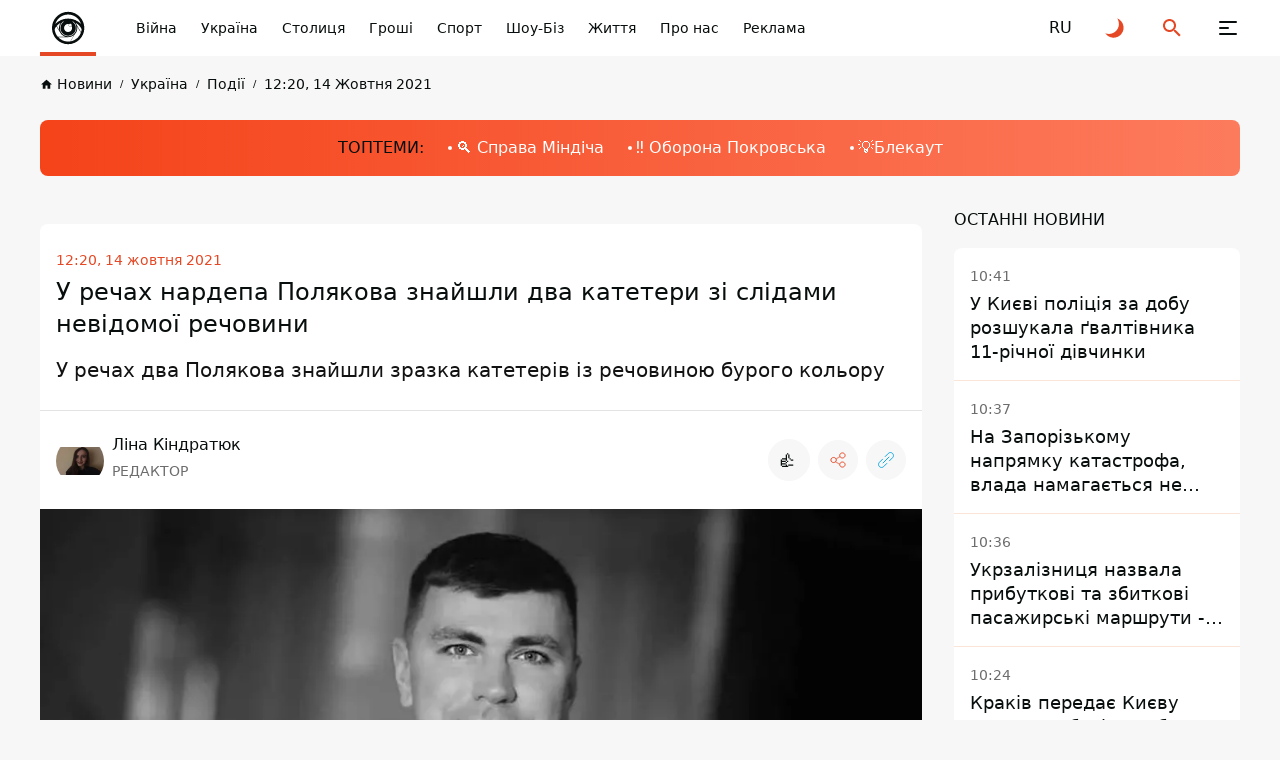

--- FILE ---
content_type: text/html; charset=UTF-8
request_url: https://informator.ua/uk/u-rechah-nardepa-polyakova-znayshli-dva-kateteri-zi-slidami-nevidomoji-rechovini
body_size: 71332
content:
<!DOCTYPE html>
<html lang="uk">
<head>
    <meta charset="utf-8">
    <meta name="viewport" content="width=device-width, initial-scale=1">
    <link rel="shortcut icon" href="/images/favicon.png" type="image/x-icon">
    <title>У речах нардепа Полякова знайшли два катетери зі слідами невідомої речовини</title>

    <meta name="description" content="Інформатор Україна ☝ У речах нардепа Полякова знайшли два катетери зі слідами невідомої речовини. ✅ Новини України.">
    <meta property="og:site_name" content="Інформатор UA" />
    <meta property="og:locale" content="uk" />
    <meta property="og:type" content="website" />
    <meta property="og:url" content="https://informator.ua/uk/u-rechah-nardepa-polyakova-znayshli-dva-kateteri-zi-slidami-nevidomoji-rechovini" />
    <meta property="og:title" content="У речах нардепа Полякова знайшли два катетери зі слідами невідомої речовини">
    <meta property="og:description" content="Інформатор Україна ☝ У речах нардепа Полякова знайшли два катетери зі слідами невідомої речовини. ✅ Новини України.">
    <meta property="og:image" content="https://cdn.informator.ua/@prod/media/ua/2021/10/12/6165524c4596e6.63704275.jpg">
            <meta property="og:image:width" content="1200">
        <meta property="og:image:height" content="675">
        <meta property="og:image:type" content="image/jpeg">
        <meta property="fb:app_id" content="2707069749612049">



    <meta name="twitter:card" content="summary_large_image" />
    <meta name="twitter:title" content="У речах нардепа Полякова знайшли два катетери зі слідами невідомої речовини" />
    <meta name="twitter:description" content="Інформатор Україна ☝ У речах нардепа Полякова знайшли два катетери зі слідами невідомої речовини. ✅ Новини України.">
             <link href="https://informator.ua/uk/u-rechah-nardepa-polyakova-znayshli-dva-kateteri-zi-slidami-nevidomoji-rechovini" rel="canonical">
    
                                                                <link rel="alternate" hreflang="ru" href="https://informator.uahttps://informator.ua/ru/v-veshchah-nardepa-polyakova-nashli-dva-katetera-so-sledami-neizvestnogo-veshchestva">
                        <link rel="alternate" hreflang="uk" href="https://informator.ua/uk/u-rechah-nardepa-polyakova-znayshli-dva-kateteri-zi-slidami-nevidomoji-rechovini">
            


    <script>
        // on page load or when changing themes, best to add inline in `head` to avoid FOUC
        if (localStorage.theme === 'dark' || (!('theme' in localStorage) && window.matchMedia('(prefers-color-scheme: dark)').matches)) {
            document.documentElement.classList.add('dark')
        } else {
            document.documentElement.classList.remove('dark')
        }
    </script>


    <style>
        #footer{
            content-visibility: auto;

        }
        /*.footer-ad{
            content-visibility: auto;
            contain-intrinsic-size: auto 350px;
        }*/
    </style>
    <link rel="preload" as="style" href="https://informator.ua/build/assets/app-751cfcce.css" /><link rel="stylesheet" href="https://informator.ua/build/assets/app-751cfcce.css" />







    <link rel="dns-prefetch" href="https://www.googletagmanager.com">
    <link rel="dns-prefetch" href="https://www.google-analytics.com">




    <!-- Google tag (gtag.js) -->
    <script async src="https://www.googletagmanager.com/gtag/js?id=G-5C3YQJ913L"></script>
    <script>
        window.dataLayer = window.dataLayer || [];
        function gtag(){dataLayer.push(arguments);}
        gtag('js', new Date());

        gtag('config', 'G-5C3YQJ913L');
    </script>





    <style>
        .nts-ad {display: flex; flex-direction: column; align-items: center; justify-content: center}
        .nts-ad-h250 {min-height: 250px}
        .nts-ad-h280 {min-height: 280px}
        .nts-ad-h600 {min-height: 600px; justify-content: flex-start}

        @media (max-width: 1023px) {
            .nts-ad[data-ym-ad="IFM_SBR"] {display: none}
        }

    </style>

    <link rel="preconnect" href="https://googleads.g.doubleclick.net/">
    <link rel="preconnect" href="https://tpc.googlesyndication.com/">
    
    

        <meta name="robots" content="index, follow, max-snippet:-1, max-image-preview:large, max-video-preview:-1" />
        
<link rel="preload" href="https://www.googletagmanager.com/gtm.js?id=GTM-PBGJD4G" as="script">
  <script>

        window.addEventListener("load", (event) => {
            window.requestAnimationFrame(function(){
                document.querySelector("footer").style.display='block';
            });

        });
    </script>
<script async src="https://pagead2.googlesyndication.com/pagead/js/adsbygoogle.js?client=ca-pub-6359655416066152"
     crossorigin="anonymous"></script>
</head>
<body class="antialiased dark:text-white dark:bg-bg-black1 text-primary bg-bg">

<div class="flex flex-col justify-between xl:pt-[64px] pt-[56px] min-h-screen 4xl:dark:bg-primary-pattern 4xl:bg-white-pattern">
    <header class="header fixed top-0 right-0 left-0 z-[100] dark:bg-black-header bg-white" id="header">
    <div class="container">
        <div class="flex items-center justify-space-between">
            <a aria-label="informator.ua" href="/uk" class="relative z-[1] before:absolute before:right-0
            before:bottom-0 before:left-0 before:z-[1] before:block before:w-full before:h-[4px]
            before:bg-accent flex items-center justify-center 2xl:px-12 2xl:min-w-[304px] xl:py-5 xl:px-5 xl:min-w-[206px] xl:h-[64px]
            xl:mr-0 md:mr-4  mr-auto py-2 px-2 w-14 h-14 min-w-[56px]">
                <style>
                    @media (min-width: 1366px) {
                        svg#svg-logo-desktop{
                            display: block;
                        }
                        svg#svg-logo-mobile{
                            display: none;
                        }
                    }

                    @media (max-width: 1366px) {
                        svg#svg-logo-desktop{
                            display: none;
                        }
                        svg#svg-logo-mobile{
                            display: block;
                        }
                    }
                </style>
                <svg id="svg-logo-desktop" xmlns="http://www.w3.org/2000/svg" version="1.1" viewBox="0 0 172.061 26"><defs><style>.st0,.st1{fill:#080e0d}.st1{fill-rule:evenodd}html.dark .st0,html.dark .st1{fill:#fff}</style></defs><path class="st0" d="M1.53 4.565v-2.8h3.6v2.9h-3.6v-.1zm0 16.5v-13.7h3.5v13.7h-3.5zM17.13 21.065v-8.5c0-1.9-1.2-2.6-2.3-2.6s-2.3.6-2.3 2.6v8.5h-3.5v-14.1h3.4v1.3c.9-1 2.2-1.5 3.5-1.5s2.5.5 3.3 1.2c1.1 1.1 1.4 2.5 1.4 4v9h-3.5v.1zM28.43 10.065v11h-3.5v-11h-1.5v-2.7h1.5v-1.8c0-2 1.2-4 4.1-4h2v3h-1.4c-.8 0-1.2.5-1.2 1.3v1.5h2.6v2.7h-2.6zM59.83 10.865c-.5-.5-1-.8-1.9-.8s-2.3.8-2.3 2.6v8.5h-3.5v-14.2h3.4v1.4c.7-.8 2-1.5 3.5-1.5s2.3.4 3.3 1.3l-2.6 2.7h.1zM80.83 21.065v-8.5c0-1.9-1.2-2.6-2.3-2.6s-2.3.6-2.3 2.5v8.6h-3.5v-8.5c0-1.9-1.2-2.6-2.3-2.6s-2.3.6-2.3 2.6v8.5h-3.5v-14.1h3.4v1.3c.9-.9 2.2-1.5 3.5-1.5s2.8.6 3.7 1.8c1.2-1.2 2.5-1.8 4.2-1.8s2.7.5 3.5 1.2c1.1 1.1 1.5 2.5 1.5 4v9h-3.6v.1zM95.33 21.065v-1.2c-.9.9-1.8 1.3-3.5 1.3s-2.8-.4-3.6-1.2c-.8-.8-1.2-1.9-1.2-3.2 0-2.2 1.5-4.1 4.9-4.1h3.3v-.7c0-1.5-.8-2.2-2.6-2.2s-1.9.4-2.7 1.2l-2.2-2.2c1.4-1.5 2.7-2 5-2 4 0 6 1.7 6 5v9.3h-3.4zm-.1-5.9h-2.7c-1.4 0-2.1.6-2.1 1.6s.7 1.6 2.1 1.6 1.5-.1 2.1-.7c.4-.4.5-.9.5-1.8v-.8l.1.1zM106.93 21.065c-2.9 0-4.1-2-4.1-4v-7h-1.5v-2.7h1.5v-4.1h3.5v4.2h2.5v2.7h-2.5v6.7c0 .8.4 1.3 1.2 1.3h1.3v3h-1.9v-.1zM121.63 19.465c-.9.9-2.3 1.7-4.4 1.7s-3.5-.8-4.3-1.7c-1.3-1.3-1.6-2.9-1.6-5.5s.3-4.1 1.6-5.5c.9-.9 2.3-1.7 4.3-1.7s3.5.8 4.4 1.7c1.3 1.3 1.6 2.9 1.6 5.5s-.3 4.2-1.6 5.5zm-2.7-8.9c-.4-.4-.9-.6-1.6-.6s-1.2.2-1.6.6c-.7.7-.8 2-.8 3.4s0 2.7.8 3.4c.4.4.9.6 1.6.6s1.2-.2 1.6-.6c.7-.7.8-2 .8-3.4s0-2.7-.8-3.4zM134.23 10.865c-.5-.5-1-.8-1.9-.8s-2.3.8-2.3 2.6v8.5h-3.5v-14.2h3.4v1.4c.7-.8 2-1.5 3.5-1.5s2.3.4 3.3 1.3l-2.6 2.7h.1zM136.63 21.065v-4h4v4h-4zM152.53 21.065v-1.3c-.9 1-2.2 1.5-3.5 1.5s-2.5-.5-3.3-1.2c-1.1-1.1-1.4-2.5-1.4-4v-9.1h3.5v8.5c0 1.9 1.2 2.6 2.3 2.6s2.3-.6 2.3-2.6v-8.5h3.5v14.1h-3.4zM167.13 21.065v-1.2c-.9.9-1.8 1.3-3.5 1.3s-2.8-.4-3.6-1.2c-.8-.8-1.2-1.9-1.2-3.2 0-2.2 1.5-4.1 4.9-4.1h3.3v-.7c0-1.5-.8-2.2-2.6-2.2s-1.9.4-2.7 1.2l-2.2-2.2c1.4-1.5 2.7-2 5-2 4 0 6 1.7 6 5v9.3h-3.4zm-.1-5.9h-2.7c-1.4 0-2.1.6-2.1 1.6s.7 1.6 2.1 1.6 1.5-.1 2.1-.7c.4-.4.5-.9.5-1.8v-.8l.1.1z"/><g><path class="st1" d="M51.444 14.44c-.032 5.64-4.631 10.102-10.218 9.993-5.375-.106-9.82-4.477-9.807-10.039.014-5.67 4.68-10.075 10.183-9.983 5.288.09 9.823 4.376 9.842 10.03zm-18.089-.038c-.024 4.393 3.495 8.025 7.924 8.098 4.557.075 8.23-3.535 8.228-8.077-.003-4.596-3.693-7.994-7.907-8.078-4.581-.09-8.258 3.617-8.245 8.057z"/><path class="st1" d="M41.5 9.58a9.292 9.292 0 0 1 6.57 2.71 6.908 6.908 0 0 0-13.14 0 9.293 9.293 0 0 1 6.57-2.71z"/><path class="st0" d="M46.188 14.422c0 1.288-.52 2.454-1.36 3.301l-2.034 3.526a6.953 6.953 0 0 0 5.235-4.455l-1.95-3.376c.071.323.11.66.11 1.004zM48.424 14.973a7.788 7.788 0 0 0-3.096-3.257c.263.372.473.784.62 1.224l2.135 3.698c.179-.53.296-1.087.341-1.665zM37.446 16.774l-1.912-3.26c-.37.446-.693.936-.957 1.46a6.922 6.922 0 0 0 1.729 4.058h4.343a4.692 4.692 0 0 1-3.203-2.258z"/><path class="st0" d="M41.5 19.11h-5.079a6.791 6.791 0 0 0 5.08 2.26 7 7 0 0 0 1.133-.094l1.886-3.27a4.667 4.667 0 0 1-3.02 1.104zM36.813 14.422c0-1.008.32-1.941.86-2.706a7.78 7.78 0 0 0-2.053 1.696l1.398 2.383a4.683 4.683 0 0 1-.205-1.373z"/><path class="st0" d="M45.45 14.422a3.95 3.95 0 1 1-5.934-3.415 7.89 7.89 0 0 0-.841.27 4.23 4.23 0 1 0 5.652 0 7.922 7.922 0 0 0-.842-.27 3.948 3.948 0 0 1 1.966 3.415z"/><path class="st1" d="M43.31 13.423a.806.806 0 1 1-1.265-.995 2.066 2.066 0 1 0 1.265.995z"/></g></svg>
                <svg id="svg-logo-mobile" width="40" height="40" viewBox="0 0 40 40" fill="none" xmlns="http://www.w3.org/2000/svg"><defs><style>.st{fill:#080E0D}html.dark .st{fill:white}</style></defs>
                    <path d="M12.2225 24.6051L8.49512 18.2407C8.52486 18.211 8.55459 18.1714 8.58433 18.1416C8.61407 18.1119 8.64381 18.0722 8.66364 18.0425L11.3898 22.6918C11.4493 22.8901 11.5187 23.0883 11.598 23.2866C11.7665 23.7426 11.9747 24.1788 12.2225 24.6051Z" class="st"/>
                    <path d="M32.981 24.3371C32.9611 24.3867 32.9413 24.4362 32.9314 24.4858C32.9116 24.5354 32.8917 24.5849 32.8818 24.6345L29.0751 18.0422C29.0454 17.9034 29.0057 17.7646 28.976 17.6258C28.9264 17.4573 28.8769 17.2789 28.8174 17.1104L32.981 24.3371Z" class="st"/>
                    <path fill-rule="evenodd" clip-rule="evenodd" d="M20.1336 3.81738C11.1919 3.81738 3.94531 11.064 3.94531 20.0156C3.94531 28.9574 11.1919 36.2139 20.1336 36.2139C29.0754 36.2139 36.322 28.9673 36.322 20.0156C36.322 11.064 29.0754 3.81738 20.1336 3.81738ZM20.1336 6.53362C26.1312 6.53362 31.1968 10.4494 32.9515 15.8521C29.6603 12.5807 25.1299 10.5683 20.1336 10.5683C15.1274 10.5683 10.5971 12.5906 7.31582 15.8521C9.06055 10.4394 14.146 6.53362 20.1336 6.53362ZM11.3902 22.6922L8.66401 18.0429C9.79412 16.7244 11.1523 15.6042 12.669 14.7319C11.6083 16.2189 10.9936 18.0429 10.9936 20.0156C10.9837 20.9475 11.1225 21.8397 11.3902 22.6922ZM14.6219 13.8694C15.1572 13.6613 15.7024 13.4927 16.2675 13.344C13.9775 14.6823 12.431 17.1606 12.431 20.0057C12.431 24.2684 15.8809 27.7183 20.1436 27.7183C24.3964 27.7183 27.8561 24.2684 27.8561 20.0057C27.8561 17.1606 26.3096 14.6823 24.0197 13.344C24.5748 13.4927 25.1299 13.6613 25.6652 13.8694C27.3505 15.3762 28.4013 17.5671 28.4013 20.0057C28.4013 24.5658 24.7037 28.2635 20.1436 28.2635C15.5835 28.2635 11.8858 24.5658 11.8858 20.0057C11.8759 17.577 12.9366 15.3862 14.6219 13.8694ZM23.633 18.1024C23.9403 18.6674 24.1089 19.3217 24.1089 20.0057C24.1089 22.2362 22.3047 24.0404 20.0742 24.0404C17.8437 24.0404 16.0395 22.2362 16.0395 20.0057C16.0395 17.7753 17.8437 15.971 20.0742 15.971C20.4608 15.971 20.8276 16.0206 21.1745 16.1197C21.462 15.8025 21.8784 15.6042 22.3443 15.6042C23.2167 15.6042 23.9205 16.3081 23.9205 17.1805C23.9304 17.5274 23.8214 17.8446 23.633 18.1024ZM6.62189 21.0863C7.13738 20.0652 7.7619 19.1135 8.48557 18.2412L12.213 24.6055C13.4125 26.6674 15.3951 28.2238 17.7644 28.8484L9.87342 28.8682C8.03947 26.7468 6.85981 24.0503 6.62189 21.0863ZM20.1336 33.5671C16.2179 33.5671 12.6888 31.9016 10.2204 29.1557H20.1336C22.384 29.1557 24.436 28.3428 26.032 27.0045L22.3542 33.3886C21.6306 33.5076 20.8871 33.5671 20.1336 33.5671ZM22.6615 33.3292L26.6368 26.4494C28.2724 24.7938 29.2935 22.5237 29.2935 20.0057C29.2935 19.3316 29.2142 18.6774 29.0853 18.0429L32.892 24.6352C31.2663 29.0764 27.4001 32.437 22.6615 33.3292ZM28.8177 17.121C28.5302 16.2585 28.1237 15.4555 27.6083 14.7319C30.1956 16.209 32.3071 18.4196 33.6553 21.0863C33.5661 22.2164 33.3381 23.3069 32.9912 24.3378L28.8177 17.121Z" class="st"/>
                    <path d="M23.91 17.1705H23.7911C23.7911 17.577 23.6226 17.9437 23.3648 18.2015C23.0972 18.4691 22.7304 18.6278 22.3338 18.6278C21.9274 18.6278 21.5606 18.4592 21.3029 18.2015C21.0352 17.9338 20.8766 17.567 20.8766 17.1705C20.8766 16.7641 21.0451 16.3973 21.3029 16.1395C21.5705 15.8719 21.9373 15.7133 22.3338 15.7133C22.7403 15.7133 23.1071 15.8818 23.3648 16.1395C23.6325 16.4072 23.7911 16.774 23.7911 17.1705H23.91H24.029C24.029 16.2387 23.2657 15.4753 22.3338 15.4753C21.402 15.4753 20.6387 16.2387 20.6387 17.1705C20.6387 18.1024 21.402 18.8657 22.3338 18.8657C23.2657 18.8657 24.029 18.1024 24.029 17.1705H23.91Z" class="st"/>
                </svg>

            </a>
            <button class="group relative z-[1] block xl:order-none order-last 2xl:mr-[84px] xl:mr-11 xl:ml-0 md:ml-8 ml-6 xl:w-16 xl:h-16 w-6 h-6" aria-label="Меню" id="hamburger-trigger">
                <span class="absolute xl:top-[25px] xl:left-[23px] top-[5px] left-[3px] block w-[18px] h-[2px] dark:bg-white bg-primary rounded-[2px] inf_ua-transition dark:group-hover:bg-accent group-hover:bg-accent xl:group-[.is--active]:top-[31px] group-[.is--active]:top-[11px] group-[.is--active]:-rotate-45"></span>
                <span class="absolute xl:top-[31px] xl:left-[23px] top-[11px] left-[3px] block w-[10px] h-[2px] dark:bg-white bg-primary rounded-[2px] inf_ua-transition dark:group-hover:bg-accent group-hover:bg-accent group-[.is--active]:opacity-0"></span>
                <span class="absolute xl:top-[37px] xl:left-[23px] top-[17px] left-[3px] block w-[18px] h-[2px] dark:bg-white bg-primary rounded-[2px] inf_ua-transition dark:group-hover:bg-accent group-hover:bg-accent xl:group-[.is--active]:top-[31px] group-[.is--active]:top-[11px] group-[.is--active]:rotate-45"></span>
            </button>
            <nav class="hidden md:block mr-auto xl:max-w-none max-w-[calc(100%-296px)]">
                <ul class="flex overflow-x-auto overflow-y-hidden">
                    
                                                    <li class="2xl:ml-11 ml-6">
                            <a href="https://informator.ua/uk/category/viyna" class="whitespace-nowrap block w-fit text-sm/6 font-medium dark:text-white text-primary transition ease-in-out duration-200 dark:hover:text-accent hover:text-accent">Війна</a>
                        </li>
                    
                                                    <li class="2xl:ml-11 ml-6">
                            <a href="https://informator.ua/uk/category/ukrajina" class="whitespace-nowrap block w-fit text-sm/6 font-medium dark:text-white text-primary transition ease-in-out duration-200 dark:hover:text-accent hover:text-accent">Україна</a>
                        </li>
                    
                                                    <li class="2xl:ml-11 ml-6">
                            <a href="https://kiev.informator.ua" class="whitespace-nowrap block w-fit text-sm/6 font-medium dark:text-white text-primary transition ease-in-out duration-200 dark:hover:text-accent hover:text-accent">Столиця</a>
                        </li>
                    
                                                    <li class="2xl:ml-11 ml-6">
                            <a href="https://informator.ua/uk/category/ekonomika" class="whitespace-nowrap block w-fit text-sm/6 font-medium dark:text-white text-primary transition ease-in-out duration-200 dark:hover:text-accent hover:text-accent">Гроші</a>
                        </li>
                    
                                                    <li class="2xl:ml-11 ml-6">
                            <a href="https://informator.ua/uk/category/sport" class="whitespace-nowrap block w-fit text-sm/6 font-medium dark:text-white text-primary transition ease-in-out duration-200 dark:hover:text-accent hover:text-accent">Спорт</a>
                        </li>
                    
                                                    <li class="2xl:ml-11 ml-6">
                            <a href="https://informator.ua/uk/category/shou-biz" class="whitespace-nowrap block w-fit text-sm/6 font-medium dark:text-white text-primary transition ease-in-out duration-200 dark:hover:text-accent hover:text-accent">Шоу-Біз</a>
                        </li>
                    
                                                    <li class="2xl:ml-11 ml-6">
                            <a href="https://informator.ua/uk/category/zhittya" class="whitespace-nowrap block w-fit text-sm/6 font-medium dark:text-white text-primary transition ease-in-out duration-200 dark:hover:text-accent hover:text-accent">Життя</a>
                        </li>
                    
                                                    <li class="2xl:ml-11 ml-6">
                            <a href="https://informator.ua/uk/about" class="whitespace-nowrap block w-fit text-sm/6 font-medium dark:text-white text-primary transition ease-in-out duration-200 dark:hover:text-accent hover:text-accent">Про нас</a>
                        </li>
                    
                                                    <li class="2xl:ml-11 ml-6">
                            <a href="https://promo.informator.ua/?from=menu" class="whitespace-nowrap block w-fit text-sm/6 font-medium dark:text-white text-primary transition ease-in-out duration-200 dark:hover:text-accent hover:text-accent">Реклама</a>
                        </li>
                    

                </ul>
            </nav>
                                                                                                                                    <a rel="alternate" hreflang="ru" href="https://informator.ua/ru/v-veshchah-nardepa-polyakova-nashli-dva-katetera-so-sledami-neizvestnogo-veshchestva"  class="flex items-center justify-center 2xl:ml-8 xl:ml-4 md:ml-8 ml-6 w-6 h-6 text-md/6 font-medium text-primary dark:text-white transition ease-in-out duration-200 dark:hover:text-accent hover:text-accent">
                            <span>RU</span>
                        </a>
                                                            
            <button class="group flex items-center justify-center 2xl:ml-8 xl:ml-4 md:ml-8 ml-6 w-6 h-6" id="toggle-dark-theme" aria-label="Перейти на іншу тему">
                <svg class="w-6 h-6 text-accent dark:group-hover:text-white group-hover:text-primary">
                    <use xlink:href="https://informator.ua/img/sprite.svg#icon-moon"></use>
                </svg>
            </button>
            <button class="group flex items-center justify-center 2xl:ml-8 xl:ml-4 md:ml-8 ml-6 w-6 h-6" id="search-trigger" aria-label="Пошук">
                <svg class="w-6 h-6 text-accent dark:group-hover:text-white group-hover:text-primary">
                    <use xlink:href="https://informator.ua/img/sprite.svg#icon-search"></use>
                </svg>
            </button>
            
            
            
            
            
        </div>
    </div>
    </header>
    <div class="flex-auto">
        


    

        
        <!-- schema -->
<script type="application/ld+json">
    {
        "@context": "https://schema.org",
        "@type": "WebPage",
        "url":"https://informator.ua/uk",
			"publisher": {
				"@type": "Organization",
				"name": "Інформатор",
				"logo": {
					"@type": "ImageObject",
					"url": "https://informator.ua/images/logo.png",
					"width": 1000,
					"height": 112
			  }
			}
		}
</script>


<script type="application/ld+json">
    {
      "@context": "https://schema.org",
      "@type": "NewsArticle",
      "mainEntityOfPage":{
        "@type":"WebPage",
        "@id":"https://informator.ua/uk/u-rechah-nardepa-polyakova-znayshli-dva-kateteri-zi-slidami-nevidomoji-rechovini"
		},
		"headline": "У речах нардепа Полякова знайшли два катетери зі слідами невідомої речовини",
		"datePublished": "2023-10-11T23:42:07+03:00",
		"dateModified": "2025-05-30T11:18:11+03:00",
		"description": "Інформатор Україна ☝ У речах нардепа Полякова знайшли два катетери зі слідами невідомої речовини. ✅ Новини України.",
            "author": [
                            {
              "@type": "Person",
                "knowsAbout": "У 2022 році закінчила журфак у Львівській політехніці, в журналістиці - з 2020 року. Висвітлюю новини України та світу. Обожнюю свідомих людей, стретчинг, хороші книги та свого кота.",
            


            "image": "https://cdn.informator.ua/@prod/media/avatars/2023/10/11/64ae7bedc19e02.65073461.webp",
                            "url": "https://informator.ua/uk/author-profile/lina-kindratyuk",
                        "email": "lina.kindratyuk@gmail.com",
                        "name": "Ліна Кіндратюк"
}                ],

        "publisher": {
        "@type": "Organization",
        "name": "Інформатор",
        "logo": {
            "@type": "ImageObject",
            "url": "https://informator.ua/images/logo.png",
            "width": 1000,
            "height": 112
      }
    },
    "image": {
        "@type": "ImageObject",
        "url": "https://cdn.informator.ua/@prod/media/ua/2021/10/12/6165524c4596e6.63704275.jpg"
		},
        "speakable": {
          "@type": "SpeakableSpecification",
          "cssSelector": [".inf_ua-content"]
        },
            "articleSection": "Події",
        "articleBody": "Серед особистих речей народного депутата Полякова знайшли два катетери зі слідами невідомої речовини. Також у поліції підтвердили, що в крові нардепа виявили метадон.
Про це повідомляє Інформатор із посиланням на пресслужбу Міністерства внутрішніх справ.
 

&quot;Яким чином в організм народного депутата потрапив метадон - з&#039;ясовує слідство. Хочу зазначити, що під час огляду тіла покійного на той момент народного депутата, серед його особистих речей виявили готівку в сумі близько 10 000 гривень і 800 доларів США, а також два зразки катетерів із речовиною бурого кольору. Що це за речовина, ми так само досліджуємо&quot;, — розповів Євген Єнін, перший заступник міністра МВС.

За його словами, поліція допитала додаткових свідків і з&#039;ясовує, як метадон потрапив в організм Антона Полякова. Також заступник додав, що сам метадон не несе смертельну небезпеку.

Нагадаємо, у ніч на 8 жовтня в Києві помер нардеп Антон Поляков. Слідчі порушили кримінальне виробництво за ч. 1 ст. 115 (умисне вбивство) Кримінального кодексу України.
Раніше в поліції повідомили, що, згідно з результатами розтину, смерть народного депутата наступила від гострої коронарної недостатності, гострої ішемічної хвороби серця.
Пізніше у МВС заявили, що в крові Полякова знайшли метадон, синтетичний лікарський препарат із групи опіоїдів.
Також у МВС розповіли про три версії смерті нардепа Антона Полякова.
Підписуйтесь на наш Telegram-канал, щоб не пропустити важливі новини. За новинами в режимі онлайн прямо в месенджері стежте в нашому Telegram-каналі Інформатор Live. Підписатися на канал у Viber можна тут.


 
"    }
</script>

<script type="application/ld+json">
    {
        "@context": "https://schema.org",
        "@type":"BreadcrumbList",
        "itemListElement":
            [{
        "@type": "ListItem",
        "position": 1,
        "item": {
          "@id": "https://informator.ua/uk",
              "name": "Головна"
            }
          },
            {
         "@type": "ListItem",
         "position": 2,
         "item": {
           "@id": "https://informator.ua/uk/category/podiji",
                    "name": "Події"
                   }
                },
        {
          "@type": "ListItem",
          "position": 3,
          "item": {
            "@id": "https://informator.ua/uk/u-rechah-nardepa-polyakova-znayshli-dva-kateteri-zi-slidami-nevidomoji-rechovini",
                  "name": "У речах нардепа Полякова знайшли два катетери зі слідами невідомої речовини"

                }
              }
          ]
        }
</script>
<!-- /schema -->
    <div class="pt-4">
            <div class="container">
                <nav class="overflow-x-auto overflow-y-hidden">
                    <ul class="flex items-center">

        
                                                        <li class="">
                                <a href="https://informator.ua/uk/" class="group flex items-center w-fit text-[10px]/4 font-medium whitespace-nowrap text-primary dark:text-black-font inf_ua-transition hover:text-accent dark:hover:text-accent">
                                    <svg class="mr-1 w-[13px] h-[13px] text-primary dark:text-black-font group-hover:text-accent">
                                        <use xlink:href="https://informator.ua/img/sprite.svg#icon-home"></use>
                                    </svg>
                                    <span class="text-sm/[1.5rem] ">Новини</span>
                                </a>
                            </li>
                            
        
                                                            <li class="ml-2">
                                    <a href="https://informator.ua/uk/category/ukrajina" class="before:content-['/'] before:mr-2 before:text-[10px]/4 before:font-medium before:text-primary dark:before:text-black-font flex items-center w-fit text-[10px]/4 font-medium whitespace-nowrap text-primary dark:text-black-font inf_ua-transition hover:text-accent dark:hover:text-accent">
                                        <span  class="text-sm/[1.5rem] ">Україна</span>
                                    </a>
                                </li>
                            
        
                                                            <li class="ml-2">
                                    <a href="https://informator.ua/uk/category/podiji" class="before:content-['/'] before:mr-2 before:text-[10px]/4 before:font-medium before:text-primary dark:before:text-black-font flex items-center w-fit text-[10px]/4 font-medium whitespace-nowrap text-primary dark:text-black-font inf_ua-transition hover:text-accent dark:hover:text-accent">
                                        <span  class="text-sm/[1.5rem] ">Події</span>
                                    </a>
                                </li>
                            
        
                                                            <li class="ml-2">
                                    <a href="https://informator.ua/uk/archive/2021/10/14#feed" class="before:content-['/'] before:mr-2 before:text-[10px]/4 before:font-medium before:text-primary dark:before:text-black-font flex items-center w-fit text-[10px]/4 font-medium whitespace-nowrap text-primary dark:text-black-font inf_ua-transition hover:text-accent dark:hover:text-accent">
                                        <span  class="text-sm/[1.5rem] ">12:20, 14 Жовтня 2021</span>
                                    </a>
                                </li>
                            
                            </ul>
                </nav>
            </div>
        </div>




    <div class="lg:pt-6 lg:pb-8 md:py-6 py-2">
        <div class="container">
            <div class="md:py-4 md:pl-6 pl-4 py-2 bg-gradient-accent-white dark:bg-gradient-accent-dark rounded-lg overflow-x-auto overflow-y-hidden"  style="background-color: #ff4013" >
                <div class="flex items-center w-fit mx-auto">
                    <span class="block mr-6 w-fit md:text-base/6 text-xs/4  font-medium whitespace-nowrap text-primary"> ТОПТЕМИ:</span>
                    <ul class="flex items-center pr-6">

                                                                                    <li class="">
                                                                    <a href="https://informator.ua/uk/tags/mindich"
                                       class="before:block before:w-1 before:h-1 before:mr-1 before:bg-white before:rounded before:transition before:ease-in-out before:duration-20 flex items-center w-fit md:text-base/6 text-[10px]/4  font-medium whitespace-nowrap text-white transition ease-in-out duration-200 dark:hover:text-primary dark:hover:before:bg-primary hover:text-primary hover:before:bg-primary text-sm/[1.5rem]">
                                        🔍 Справа Міндіча</a>
                                                            </li>
                                                                                    <li class="md:ml-6 ml-2">
                                                                    <a href="https://informator.ua/uk/tags/pokrovsk"
                                       class="before:block before:w-1 before:h-1 before:mr-1 before:bg-white before:rounded before:transition before:ease-in-out before:duration-20 flex items-center w-fit md:text-base/6 text-[10px]/4  font-medium whitespace-nowrap text-white transition ease-in-out duration-200 dark:hover:text-primary dark:hover:before:bg-primary hover:text-primary hover:before:bg-primary text-sm/[1.5rem]">
                                        ‼️ Оборона Покровська</a>
                                                            </li>
                                                                                    <li class="md:ml-6 ml-2">
                                                                    <a href="https://informator.ua/uk/tags/blekaut"
                                       class="before:block before:w-1 before:h-1 before:mr-1 before:bg-white before:rounded before:transition before:ease-in-out before:duration-200 flex items-center w-fit md:text-base/6 text-[10px]/4  font-medium whitespace-nowrap text-white transition ease-in-out duration-200 dark:hover:text-primary dark:hover:before:bg-primary hover:text-primary hover:before:bg-primary text-sm/[1.5rem]">
                                        💡Блекаут</a>
                                                            </li>
                        
                    </ul>
                </div>
            </div>
        </div>
    </div>




    <div class="">
        <div class="container">
            <div class="lg:grid 2xl:grid-cols-[416px_1fr_416px] xl:grid-cols-[286px_1fr_286px] lg:grid-cols-[1fr_286px] lg:gap-[32px]">
                <div class="row-start-1 column-start-1 row-end-4 column-end-2 xl:block hidden section5">

                                        <div class="custom-widget" data-widget-id="4" style="display:none;"><div class=" py-6 px-4 bg-green_card rounded-lg



" style="     ">
    <div class="flex items-start justify-between mb-4 pb-2 border-b dark:border-black-line border-primary">
        <div class="my-auto">
            <h2 style="                 " class="2xl:text-lg/6 text-sm/4 font-medium 2xl:tracking-[-0.54px] tracking-[-0.42px] uppercase text-primary

                             
                ">Війна в Україні</h2>
        </div>







    </div>
    <div class="">
                    <h3 class="2xl:text-2xl/6 text-lg/6 font-medium uppercase text-primary

                        
            " style="                 ">СУМАРНІ ОРІЄНТОВНІ ВТРАТИ ПРОТИВНИКА НА
                <b class="inline-block py-1 px-2 text-xl leading-none font-medium text-white bg-light-blue-2 rounded-lg

                                            " style="                 ">1358</b> ДЕНЬ.</h3>
            </div>
    <div class="grid xl:grid-cols-2 grid-cols-1 gap-1 mt-4">
                                                            <div class="2xl:flex 2xl:items-center min-h-[80px] 2xl:px-3 px-2 py-1 w-full bg-salad_card rounded-lg

                        
            " style="     ">

                <svg class="2xl:min-w-[64px] min-w-[60px] 2xl:w-[64px] w-[60px] 2xl:h-[64px] h-[60px]">
                    <use xlink:href="/img/technique.svg#icon-people"></use>
                </svg>
                <div class="2xl:ml-2 2xl:mt-0 mt-1">
                    <span class="block w-fit 2xl:text-base/6 text-xs/4 font-semibold text-primary

                                 
                    " style="                 ">1154180


                                                    <span class="2xl:text-[11px] text-[10px] leading-3 align-middle text-aquamarine

                                                                     " style="                 ">+1000</span>
                        
                    </span>
                    <span class="block w-fit 2xl:text-sm/4 text-[10px]/4 font-medium uppercase break-all text-dark-salad

                                
                    " style="                 ">

                        Особовий склад
                    </span>
                </div>
            </div>
                                                    <div class="2xl:flex 2xl:items-center min-h-[80px] 2xl:px-3 px-2 py-1 w-full bg-salad_card rounded-lg

                        
            " style="     ">

                <svg class="2xl:min-w-[64px] min-w-[60px] 2xl:w-[64px] w-[60px] 2xl:h-[64px] h-[60px]">
                    <use xlink:href="/img/technique.svg#icon-tank"></use>
                </svg>
                <div class="2xl:ml-2 2xl:mt-0 mt-1">
                    <span class="block w-fit 2xl:text-base/6 text-xs/4 font-semibold text-primary

                                 
                    " style="                 ">11342


                        
                    </span>
                    <span class="block w-fit 2xl:text-sm/4 text-[10px]/4 font-medium uppercase break-all text-dark-salad

                                
                    " style="                 ">

                        Танки
                    </span>
                </div>
            </div>
                                                    <div class="2xl:flex 2xl:items-center min-h-[80px] 2xl:px-3 px-2 py-1 w-full bg-salad_card rounded-lg

                        
            " style="     ">

                <svg class="2xl:min-w-[64px] min-w-[60px] 2xl:w-[64px] w-[60px] 2xl:h-[64px] h-[60px]">
                    <use xlink:href="/img/technique.svg#icon-bbm"></use>
                </svg>
                <div class="2xl:ml-2 2xl:mt-0 mt-1">
                    <span class="block w-fit 2xl:text-base/6 text-xs/4 font-semibold text-primary

                                 
                    " style="                 ">23556


                                                    <span class="2xl:text-[11px] text-[10px] leading-3 align-middle text-aquamarine

                                                                     " style="                 ">+3</span>
                        
                    </span>
                    <span class="block w-fit 2xl:text-sm/4 text-[10px]/4 font-medium uppercase break-all text-dark-salad

                                
                    " style="                 ">

                        Бойові броньовані машини
                    </span>
                </div>
            </div>
                                                    <div class="2xl:flex 2xl:items-center min-h-[80px] 2xl:px-3 px-2 py-1 w-full bg-salad_card rounded-lg

                        
            " style="     ">

                <svg class="2xl:min-w-[64px] min-w-[60px] 2xl:w-[64px] w-[60px] 2xl:h-[64px] h-[60px]">
                    <use xlink:href="/img/technique.svg#icon-art"></use>
                </svg>
                <div class="2xl:ml-2 2xl:mt-0 mt-1">
                    <span class="block w-fit 2xl:text-base/6 text-xs/4 font-semibold text-primary

                                 
                    " style="                 ">34379


                                                    <span class="2xl:text-[11px] text-[10px] leading-3 align-middle text-aquamarine

                                                                     " style="                 ">+13</span>
                        
                    </span>
                    <span class="block w-fit 2xl:text-sm/4 text-[10px]/4 font-medium uppercase break-all text-dark-salad

                                
                    " style="                 ">

                        Артилерійські системи
                    </span>
                </div>
            </div>
                                                    <div class="2xl:flex 2xl:items-center min-h-[80px] 2xl:px-3 px-2 py-1 w-full bg-salad_card rounded-lg

                        
            " style="     ">

                <svg class="2xl:min-w-[64px] min-w-[60px] 2xl:w-[64px] w-[60px] 2xl:h-[64px] h-[60px]">
                    <use xlink:href="/img/technique.svg#icon-rszv"></use>
                </svg>
                <div class="2xl:ml-2 2xl:mt-0 mt-1">
                    <span class="block w-fit 2xl:text-base/6 text-xs/4 font-semibold text-primary

                                 
                    " style="                 ">1540


                                                    <span class="2xl:text-[11px] text-[10px] leading-3 align-middle text-aquamarine

                                                                     " style="                 ">+1</span>
                        
                    </span>
                    <span class="block w-fit 2xl:text-sm/4 text-[10px]/4 font-medium uppercase break-all text-dark-salad

                                
                    " style="                 ">

                        Реактивні системи залпового вогню
                    </span>
                </div>
            </div>
                                                    <div class="2xl:flex 2xl:items-center min-h-[80px] 2xl:px-3 px-2 py-1 w-full bg-salad_card rounded-lg

                        
            " style="     ">

                <svg class="2xl:min-w-[64px] min-w-[60px] 2xl:w-[64px] w-[60px] 2xl:h-[64px] h-[60px]">
                    <use xlink:href="/img/technique.svg#icon-ppo"></use>
                </svg>
                <div class="2xl:ml-2 2xl:mt-0 mt-1">
                    <span class="block w-fit 2xl:text-base/6 text-xs/4 font-semibold text-primary

                                 
                    " style="                 ">1240


                                                    <span class="2xl:text-[11px] text-[10px] leading-3 align-middle text-aquamarine

                                                                     " style="                 ">+1</span>
                        
                    </span>
                    <span class="block w-fit 2xl:text-sm/4 text-[10px]/4 font-medium uppercase break-all text-dark-salad

                                
                    " style="                 ">

                        Системи протиповітряної оборони
                    </span>
                </div>
            </div>
                                                    <div class="2xl:flex 2xl:items-center min-h-[80px] 2xl:px-3 px-2 py-1 w-full bg-salad_card rounded-lg

                        
            " style="     ">

                <svg class="2xl:min-w-[64px] min-w-[60px] 2xl:w-[64px] w-[60px] 2xl:h-[64px] h-[60px]">
                    <use xlink:href="/img/technique.svg#icon-plane"></use>
                </svg>
                <div class="2xl:ml-2 2xl:mt-0 mt-1">
                    <span class="block w-fit 2xl:text-base/6 text-xs/4 font-semibold text-primary

                                 
                    " style="                 ">428


                        
                    </span>
                    <span class="block w-fit 2xl:text-sm/4 text-[10px]/4 font-medium uppercase break-all text-dark-salad

                                
                    " style="                 ">

                        Літаки
                    </span>
                </div>
            </div>
                                                    <div class="2xl:flex 2xl:items-center min-h-[80px] 2xl:px-3 px-2 py-1 w-full bg-salad_card rounded-lg

                        
            " style="     ">

                <svg class="2xl:min-w-[64px] min-w-[60px] 2xl:w-[64px] w-[60px] 2xl:h-[64px] h-[60px]">
                    <use xlink:href="/img/technique.svg#icon-helicopter"></use>
                </svg>
                <div class="2xl:ml-2 2xl:mt-0 mt-1">
                    <span class="block w-fit 2xl:text-base/6 text-xs/4 font-semibold text-primary

                                 
                    " style="                 ">347


                        
                    </span>
                    <span class="block w-fit 2xl:text-sm/4 text-[10px]/4 font-medium uppercase break-all text-dark-salad

                                
                    " style="                 ">

                        Гелікоптери
                    </span>
                </div>
            </div>
                                                    <div class="2xl:flex 2xl:items-center min-h-[80px] 2xl:px-3 px-2 py-1 w-full bg-salad_card rounded-lg

                        
            " style="     ">

                <svg class="2xl:min-w-[64px] min-w-[60px] 2xl:w-[64px] w-[60px] 2xl:h-[64px] h-[60px]">
                    <use xlink:href="/img/technique.svg#icon-auto"></use>
                </svg>
                <div class="2xl:ml-2 2xl:mt-0 mt-1">
                    <span class="block w-fit 2xl:text-base/6 text-xs/4 font-semibold text-primary

                                 
                    " style="                 ">67123


                                                    <span class="2xl:text-[11px] text-[10px] leading-3 align-middle text-aquamarine

                                                                     " style="                 ">+87</span>
                        
                    </span>
                    <span class="block w-fit 2xl:text-sm/4 text-[10px]/4 font-medium uppercase break-all text-dark-salad

                                
                    " style="                 ">

                        Автомобільна техніка та цистерни з ПММ
                    </span>
                </div>
            </div>
                                                    <div class="2xl:flex 2xl:items-center min-h-[80px] 2xl:px-3 px-2 py-1 w-full bg-salad_card rounded-lg

                        
            " style="     ">

                <svg class="2xl:min-w-[64px] min-w-[60px] 2xl:w-[64px] w-[60px] 2xl:h-[64px] h-[60px]">
                    <use xlink:href="/img/technique.svg#icon-ship"></use>
                </svg>
                <div class="2xl:ml-2 2xl:mt-0 mt-1">
                    <span class="block w-fit 2xl:text-base/6 text-xs/4 font-semibold text-primary

                                 
                    " style="                 ">28


                        
                    </span>
                    <span class="block w-fit 2xl:text-sm/4 text-[10px]/4 font-medium uppercase break-all text-dark-salad

                                
                    " style="                 ">

                        Військові кораблі та катери
                    </span>
                </div>
            </div>
                                                    <div class="2xl:flex 2xl:items-center min-h-[80px] 2xl:px-3 px-2 py-1 w-full bg-salad_card rounded-lg

                        
            " style="     ">

                <svg class="2xl:min-w-[64px] min-w-[60px] 2xl:w-[64px] w-[60px] 2xl:h-[64px] h-[60px]">
                    <use xlink:href="/img/technique.svg#icon-bpla"></use>
                </svg>
                <div class="2xl:ml-2 2xl:mt-0 mt-1">
                    <span class="block w-fit 2xl:text-base/6 text-xs/4 font-semibold text-primary

                                 
                    " style="                 ">79804


                                                    <span class="2xl:text-[11px] text-[10px] leading-3 align-middle text-aquamarine

                                                                     " style="                 ">+162</span>
                        
                    </span>
                    <span class="block w-fit 2xl:text-sm/4 text-[10px]/4 font-medium uppercase break-all text-dark-salad

                                
                    " style="                 ">

                        Безпілотні літальні апарати
                    </span>
                </div>
            </div>
                                                    <div class="2xl:flex 2xl:items-center min-h-[80px] 2xl:px-3 px-2 py-1 w-full bg-salad_card rounded-lg

                        
            " style="     ">

                <svg class="2xl:min-w-[64px] min-w-[60px] 2xl:w-[64px] w-[60px] 2xl:h-[64px] h-[60px]">
                    <use xlink:href="/img/technique.svg#icon-rocket"></use>
                </svg>
                <div class="2xl:ml-2 2xl:mt-0 mt-1">
                    <span class="block w-fit 2xl:text-base/6 text-xs/4 font-semibold text-primary

                                 
                    " style="                 ">3926


                        
                    </span>
                    <span class="block w-fit 2xl:text-sm/4 text-[10px]/4 font-medium uppercase break-all text-dark-salad

                                
                    " style="                 ">

                        Крилаті ракети
                    </span>
                </div>
            </div>
        

    </div>
        <div class="mt-4">
        <span style="                 " class="block 2xl:mt-2 mt-1 mx-auto w-fit text-xs/4 font-normal text-white text-center

                        
            ">За даними <a href="https://www.facebook.com/GeneralStaff.ua/posts/pfbid02vtbrgyZzX97YxJnV7BbczNpvhUSsgedAF7wHD2sAFjuVQiNhMxZB4zJdBPaPWMPql">Генерального штабу ЗСУ</a></span>
    </div>
    </div>
</div><div class="custom-widget" data-widget-id="53" style="display:none;"><div class=" py-6 px-4  bg-white rounded-lg

 widget-bg-white  dark:widget-bg-black


" style=" --bg-white:#D6BAF4;        --bg-black:#D6BAF4;  ">
    <div class="flex items-start justify-between mb-4 pb-2 border-b dark:border-black-line border-primary">
        <div class="my-auto">
            <h2 class="2xl:text-lg/6 text-sm/4 font-medium 2xl:tracking-[-0.54px] tracking-[-0.42px] uppercase text-primary

             widget-font-white              dark:widget-font-black 
            " style=" --font-white:#000000;                   --font-black:#000000 "> Ostrovskyi &amp; Michelle Andrade - По-різному</h2>
            <span class="block w-fit text-xs/6  text-primary

             widget-font-white              dark:widget-font-black
            
            " style=" --font-white:#000000;                   --font-black:#000000 "> Зараз слухають і кайфують - прем'єра кліпу</span>
        </div>







    </div>

        

            <figure class="video-iframe">
                <p class="youtube-iframe-container">
                    <lite-youtube videoid="c6CdXWPsGgY"></lite-youtube>
                </p>
            </figure>

        <div class="mt-5">

        <p class="mt-2 text-sm/6  text-primary

        widget-font-white              dark:widget-font-black
            
        " style=" --font-white:#000000;                   --font-black:#000000 ">- Це історія не про драму, а про правду. Ми всі кохали по-різному — і це нормально. Для мене було важливо співати не ідеально, а чесно, - каже Андраде.</p>
    </div>
            <button data-href="https://informator.ua/uk/tyazhkiy-zriv-mishel-andrade-v-mene-ne-bulo-sil-ya-ne-mogla-vstati-z-lizhka" class="btn-small bg-primary border-primary mt-4 widget-button-with-data-href

          widget-button-background-color-white                   dark:widget-button-background-color-black 
                  widget-button-font-color-white                   dark:widget-button-font-color-black 
        " style=" --button_background_color_white_mode:#000000;                   --button_background_color_black_mode:#000000; 

                  --button_font_color_white_mode:#ffffff;                   --button_font_color_black_mode:#ffffff; 
                 "> Тяжкий зрив Мішель Андраде</button>
    </div>
</div><div class="custom-widget" data-widget-id="502" style="display:none;"><div class=" py-6 px-4 bg-orange-dark-card rounded-lg

 widget-bg-white  dark:widget-bg-black 
" style=" --bg-white:#e7422c;        --bg-black:#FF5F10;  ">

    <div class="flex items-start justify-between mb-4 pb-2 border-b dark:border-black-line border-primary" style="content-visibility: auto">
        <div class="my-auto">

            <h2 class="text-lg/[1.5rem] font-medium	 2xl:tracking-[-0.54px] tracking-[-0.42px]  text-primary
             widget-font-white              dark:widget-font-black 
            " style=" --font-white:#000000;                   --font-black:#ffffff ">У фракції "Слуги народу" зʼявилися заклики припинити ескалацію та почати мирні переговори з Росією. Як нам краще вчинити?</h2>
            <span class="block w-fit text-sm/[1.5rem] text-primary py-2
             widget-font-white              dark:widget-font-black 
            " style=" --font-white:#000000;                   --font-black:#ffffff "></span>
        </div>







    </div>
        <div class="mt-4">
        <h3 class="2xl:text-xl/6 text-lg/6 font-medium text-primary
         widget-font-white              dark:widget-font-black         " style=" --font-white:#000000;                   --font-black:#ffffff ">
           </h3>
    </div>
    <div data-widget-id="502" class="mt-4 vote-widget" style="content-visibility: auto">
        <div class="">

                                            <div class="mb-[2rem]">
                                    <label class="block  group [&amp;.is--results]:pointer-events-none 	w-full">
                    <input type="radio" class="hidden peer" name="vote_502_5" data-id-of-variant="601">
                    <div class="relative z-[1] flex justify-between overflow-hidden w-full bg-white rounded peer-checked:bg-skin inf_ua-transition cursor-pointer">
                        <div data-id-of-variant-view-result="601" class="absolute top-0 left-0 z-[-1] w-[0px] h-full bg-red inf_ua-transition group-[.is--results]:w-[30%]"></div>
                        <span class="block my-auto py-3 2xl:px-4 px-2 w-fit 2xl:text-base/4 text-sm/4  text-primary">Продовжувати спротив</span>
                        <span data-id-of-variant-numeric-result="601" class="flex items-center justify-center ml-1 py-3 2xl:px-4 px-3 w-fit 2xl:text-base/4 text-sm/4 font-medium uppercase text-center bg-bg inf_ua-transition
                              opacity-0 group-[.is--results]:opacity-100"></span>
                    </div>
                    </label>
                </div>
                                            <div class="mb-[2rem]">
                                    <label class="block mt-2  group [&amp;.is--results]:pointer-events-none w-full	">
                    <input type="radio" class="hidden peer" name="vote_502_5" data-id-of-variant="602">
                    <div class="relative z-[1] flex justify-between overflow-hidden w-full bg-white rounded peer-checked:bg-skin inf_ua-transition cursor-pointer">
                        <div data-id-of-variant-view-result="602" class="absolute top-0 left-0 z-[-1] w-[0px] h-full bg-red inf_ua-transition group-[.is--results]:w-[30%]"></div>
                        <span class="block my-auto py-3 2xl:px-4 px-2 w-fit 2xl:text-base/4 text-sm/4  text-primary">Віддати Донбас та укласти мир</span>
                        <span data-id-of-variant-numeric-result="602" class="flex items-center justify-center ml-1 py-3 2xl:px-4 px-3 w-fit 2xl:text-base/4 text-sm/4 font-medium uppercase text-center bg-bg inf_ua-transition
                              opacity-0 group-[.is--results]:opacity-100"></span>
                    </div>
                    </label>
                </div>
                                            <div class="mb-[2rem]">
                                    <label class="block mt-2  group [&amp;.is--results]:pointer-events-none w-full	">
                    <input type="radio" class="hidden peer" name="vote_502_5" data-id-of-variant="603">
                    <div class="relative z-[1] flex justify-between overflow-hidden w-full bg-white rounded peer-checked:bg-skin inf_ua-transition cursor-pointer">
                        <div data-id-of-variant-view-result="603" class="absolute top-0 left-0 z-[-1] w-[0px] h-full bg-red inf_ua-transition group-[.is--results]:w-[30%]"></div>
                        <span class="block my-auto py-3 2xl:px-4 px-2 w-fit 2xl:text-base/4 text-sm/4  text-primary">Гадки не маю</span>
                        <span data-id-of-variant-numeric-result="603" class="flex items-center justify-center ml-1 py-3 2xl:px-4 px-3 w-fit 2xl:text-base/4 text-sm/4 font-medium uppercase text-center bg-bg inf_ua-transition
                              opacity-0 group-[.is--results]:opacity-100"></span>
                    </div>
                    </label>
                </div>
            

        </div>
        <div class=" 2xl:mt-4 mt-2 mx-auto w-fit text-xs/6 text-white vote-widget-value [&amp;.is--active]:block wrapper-number-of-votes

         widget-font-white              dark:widget-font-black 
        " style="display:none;

              --font-white:#000000;                   --font-black:#ffffff      "><span class="number-of-votes"></span> голосів</div>
        <button style=" --button_background_color_white_mode:#000000;                   --button_background_color_black_mode:#ffffff; 

                  --button_font_color_white_mode:#ffffff;                   --button_font_color_black_mode:#000000; 
                 " class="btn-small bg-primary border-primary 2xl:mt-4 mt-2 w-full vote-widget-btn button-for-vote

          widget-button-background-color-white                   dark:widget-button-background-color-black 
                  widget-button-font-color-white                   dark:widget-button-font-color-black 
        ">
            Віддати голос
            </button>

        <div class="vote-result" style="display: none">
            <p style=" --font-white:#000000;                   --font-black:#ffffff " class=" widget-font-white              dark:widget-font-black ">
                
            </p>
            <button data-href="https://informator.ua/uk/ce-vzhe-tendenciya-drugiy-deputat-sn-natyaknuv-na-mirni-peregovori-z-putinim" style=" --button_background_color_white_mode:#000000;                   --button_background_color_black_mode:#ffffff; 

                  --button_font_color_white_mode:#ffffff;                   --button_font_color_black_mode:#000000; 
                 " class="btn-small bg-primary border-primary 2xl:mt-4 mt-2 w-full widget-button-with-data-href

                widget-button-background-color-white                   dark:widget-button-background-color-black 
                  widget-button-font-color-white                   dark:widget-button-font-color-black                ">
                Докладніше про заклики депутатів
            </button>
        </div>
    </div>

</div>
</div><div class="custom-widget" data-widget-id="5" style="display:none;"><div class=" py-6 px-4  bg-white rounded-lg

 widget-bg-white  dark:widget-bg-black

" style=" --bg-white:#ffffff;        --bg-black:#000000;  ">
    <div class="flex items-start justify-between mb-4 pb-2 border-b dark:border-black-line border-primary">
        <div class="my-auto">
            <h2 style=" --font-white:#000000;                   --font-black:#ffffff " class="text-lg font-medium 2xl:tracking-[-0.54px] tracking-[-0.42px]   text-primary

                 widget-font-white              dark:widget-font-black
            
                ">
                Погода</h2>
        </div>







    </div>
    <div class="">
        <h3 class="text-lg font-medium   text-primary

         widget-font-white              dark:widget-font-black
            
        " style=" --font-white:#000000;                   --font-black:#ffffff ">
            Дізнайся прогноз для твого міста
        </h3>
                    <a href="#" class="relative z-[1] block mt-4 img-gradient overflow-hidden w-full 2xl:h-[384px] h-[144px] rounded-lg">
            <picture>
                        <img loading="lazy" data-src="https://informator.ua/img/card-img-08.jpg" class="block w-full h-full object-cover lozad" src="#" width="384" height="308">
            </picture>
        </a>
    </div>
    <div class="mt-4">
        <div class="2xl:flex 2xl:items-center 2xl:justify-between">
            <span class="block 2xl:mt-2 mt-1 w-fit text-xs/4 2xl:font-normal font-medium 2xl:uppercase text-grey

             widget-font-white              dark:widget-font-black 
            " style=" --font-white:#000000;                   --font-black:#ffffff ">Оновлено станом на <span class="updated_at_5"></span></span>
            <select class="custom-select 2xl:ml-2 2xl:mt-0 mt-2 weather_select" data-widget-id="5">
                
                    <option value="4962" selected>Вінниця</option>
                
                    <option value="5077">Дніпро</option>
                
                    <option value="5080">Донецьк</option>
                
                    <option value="4943">Житомир</option>
                
                    <option value="5093">Запоріжжя</option>
                
                    <option value="4959">Івано-Франківськ</option>
                
                    <option value="4944">Київ</option>
                
                    <option value="4975">Кропивницький</option>
                
                    <option value="5082">Луганськ</option>
                
                    <option value="4928">Луцьк</option>
                
                    <option value="4949">Львів</option>
                
                    <option value="4983">Миколаїв</option>
                
                    <option value="4982">Одеса</option>
                
                    <option value="4957">Полтава</option>
                
                    <option value="4940">Рівне</option>
                
                    <option value="4936">Суми</option>
                
                    <option value="4951">Тернопіль</option>
                
                    <option value="4969">Ужгород</option>
                
                    <option value="5053">Харків</option>
                
                    <option value="4987">Херсон</option>
                
                    <option value="4952">Хмельницький</option>
                
                    <option value="4956">Черкаси</option>
                
                    <option value="4923">Чернігів</option>
                
                    <option value="4972">Чернівці</option>
                
                    <option value="4971">Коломия</option>
                
            </select>
        </div>
        <div class="mt-4 mb-[-30px] pb-[40px]" data-simplebar>
            <div class="flex weather-block_5">

            </div>
        </div>
<!--        <div class="flex justify-between mt-4">
            <select class="custom-select">
                <option value="week" selected>&#1085;&#1077;&#1076;&#1110;&#1083;&#1103;</option>
                <option value="month">&#1052;&#1110;&#1089;&#1103;&#1094;&#1100;</option>
            </select>
        </div>-->
    </div>


    <button data-href="https://informator.ua/uk/tags/ukrgidrometcentr" style=" --button_background_color_white_mode:#1E1ADE;                   --button_background_color_black_mode:#1E1ADE; 

                  --button_font_color_white_mode:#ffffff;                   --button_font_color_black_mode:#ffffff; 
                 " class="btn-small bg-primary border-primary mt-4 widget-button-with-data-href

     widget-button-background-color-white                   dark:widget-button-background-color-black 
                  widget-button-font-color-white                   dark:widget-button-font-color-black 
    ">
        Більше від Укргідрометцентру
    </button>
</div>
</div><div class="custom-widget" data-widget-id="1" style="display:none;"><div class="py-6 px-4 bg-green_card rounded-lg
 widget-bg-white  dark:widget-bg-black " style=" --bg-white:#C3CA4B;       --bg-black:#C3CA4B ">

    <div class="flex items-start justify-between mb-4 pb-2 border-b dark:border-black-line border-primary">
        <div class="my-auto">
            <h2 class="2xl:text-lg/6 text-sm/4 font-medium 2xl:tracking-[-0.54px] tracking-[-0.42px] uppercase text-primary
             widget-font-white              dark:widget-font-black 
            " style=" --font-white:#000000;                   --font-black:#000000 ">Курс валют на сьогодні</h2>
        </div>







    </div>
    <div class="">
        <picture class="relative z-[1]  block overflow-hidden w-full h-auto rounded-lg">
                            <source data-srcset="https://cdn.informator.ua/@prod/_360/media/widgets/2024/07/18/668bee12df3d44.24958763.jpg" media="(max-width: 420px)">
                <source data-srcset="https://cdn.informator.ua/@prod/_720/media/widgets/2024/07/18/668bee12df3d44.24958763.jpg" media="(max-width: 1024px)">
                <source data-srcset="https://cdn.informator.ua/@prod/_1080/media/widgets/2024/07/18/668bee12df3d44.24958763.jpg" media="(max-width: 1280px)">

                        <img loading="lazy" data-src="https://cdn.informator.ua/@prod/_1920/media/widgets/2024/07/18/668bee12df3d44.24958763.jpg" src="#" class=" block w-full h-full object-cover lozad" width="500" height="334" alt="Image">
        </picture>
        <span class="block 2xl:mt-2 mt-1 w-fit text-xs/4 2xl:font-normal font-medium text-white
          widget-font-white              dark:widget-font-black         " style=" --font-white:#000000;                   --font-black:#000000 ">Дізнайтесь актуальну інформацію станом на
                            12.11.2025
                    </span>
    </div>
    <div class="mt-3">
        <div class="flex items-center justify-between mb-2 pr-2 2xl:pl-4 pl-3">
            <div class="flex-auto">
                <span class="block w-fit 2xl:text-base/8 text-sm/6 text-marsh
                  widget-font-white              dark:widget-font-black                 " style=" --font-white:#000000;                   --font-black:#000000 ">Валюта</span>
            </div>
            <div class="ml-2 2xl:min-w-[80px] min-w-[72px]">
                <span class="block mx-auto w-fit 2xl:text-base/8 text-sm/6 text-center text-marsh
                  widget-font-white              dark:widget-font-black                 " style=" --font-white:#000000;                   --font-black:#000000 ">Покупка</span>
            </div>
            <div class="2xl:ml-16 ml-6 2xl:min-w-[80px] min-w-[72px]">
                <span class="block mx-auto w-fit 2xl:text-base/8 text-sm/6 text-center text-marsh

                  widget-font-white              dark:widget-font-black                 " style=" --font-white:#000000;                   --font-black:#000000 ">Продаж</span>
            </div>
        </div>
        
            <div class="flex items-center justify-between pr-2 2xl:pl-4 pl-3 py-2 bg-dark_green_card rounded-lg
             widget-bg-white  dark:widget-bg-black 

  widget-font-white              dark:widget-font-black 
            " style=" --bg-white:#C3CA4B;       --bg-black:#C3CA4B ">
                <div class="flex-auto">
                    <span class="block w-fit 2xl:text-2xl/8 text-lg/6 font-medium uppercase text-dark-brown

                      widget-font-white              dark:widget-font-black                     " style="

                  --font-white:#000000;                   --font-black:#000000 
                ">usd</span>
                </div>
                <div class="ml-2">
                    <span class="block p-2 2xl:max-w-[80px] max-w-[72px] 2xl:min-w-[80px] min-w-[72px] 2xl:text-xl/6 text-lg/6 font-medium text-center text-primary bg-light_green_card rounded
  widget-font-white              dark:widget-font-black                       widget-bg-white  dark:widget-bg-black                     " style=" --bg-white:#C3CA4B;       --bg-black:#C3CA4B 
      --font-white:#000000;                   --font-black:#000000      ">
                        42.01</span>
                </div>
                <div class="2xl:ml-16 ml-6">
                    <span class="block p-2 2xl:max-w-[80px] max-w-[72px] 2xl:min-w-[80px] min-w-[72px] 2xl:text-xl/6 text-lg/6 font-medium text-center text-primary bg-light_green_card rounded

                     widget-bg-white  dark:widget-bg-black 

  widget-font-white              dark:widget-font-black                     " style=" --bg-white:#C3CA4B;       --bg-black:#C3CA4B 
      --font-white:#000000;                   --font-black:#000000      ">42.01</span>
                </div>
            </div>
        
            <div class="flex items-center justify-between pr-2 2xl:pl-4 pl-3 py-2 bg-dark_green_card rounded-lg
             widget-bg-white  dark:widget-bg-black 

  widget-font-white              dark:widget-font-black 
            " style=" --bg-white:#C3CA4B;       --bg-black:#C3CA4B ">
                <div class="flex-auto">
                    <span class="block w-fit 2xl:text-2xl/8 text-lg/6 font-medium uppercase text-dark-brown

                      widget-font-white              dark:widget-font-black                     " style="

                  --font-white:#000000;                   --font-black:#000000 
                ">eur</span>
                </div>
                <div class="ml-2">
                    <span class="block p-2 2xl:max-w-[80px] max-w-[72px] 2xl:min-w-[80px] min-w-[72px] 2xl:text-xl/6 text-lg/6 font-medium text-center text-primary bg-light_green_card rounded
  widget-font-white              dark:widget-font-black                       widget-bg-white  dark:widget-bg-black                     " style=" --bg-white:#C3CA4B;       --bg-black:#C3CA4B 
      --font-white:#000000;                   --font-black:#000000      ">
                        48.61</span>
                </div>
                <div class="2xl:ml-16 ml-6">
                    <span class="block p-2 2xl:max-w-[80px] max-w-[72px] 2xl:min-w-[80px] min-w-[72px] 2xl:text-xl/6 text-lg/6 font-medium text-center text-primary bg-light_green_card rounded

                     widget-bg-white  dark:widget-bg-black 

  widget-font-white              dark:widget-font-black                     " style=" --bg-white:#C3CA4B;       --bg-black:#C3CA4B 
      --font-white:#000000;                   --font-black:#000000      ">48.61</span>
                </div>
            </div>
        

    </div>
        <a href="https://informator.ua/uk/tags/nbu" style=" --button_background_color_white_mode:#454901;                   --button_background_color_black_mode:#454901; 

                  --button_font_color_white_mode:#ffffff;                   --button_font_color_black_mode:#ffffff; 
                 " class="btn-small bg-dark-brown border-dark-brown mt-4
             widget-button-background-color-white                   dark:widget-button-background-color-black 
                  widget-button-font-color-white                   dark:widget-button-font-color-black 
            ">
        Всі новини про гроші</a>
    </div>
</div><div class="custom-widget" data-widget-id="10" style="display:none;"><div class=" py-6 px-4 bg-cars-pattern rounded-lg
 widget-bg-white  dark:widget-bg-black 
" style=" --bg-white:#D6BAF4; background-image: none;       --bg-black:#D6BAF4; background-image: none; ">
    <div class="flex items-start justify-between mb-4 pb-2 border-b dark:border-black-line border-primary">
        <div class="my-auto">
            <h2 class="2xl:text-lg/6 text-sm/4 font-medium 2xl:tracking-[-0.54px] tracking-[-0.42px]  text-primary

             widget-font-white              dark:widget-font-black 
            " style=" --font-white:#000000;                   --font-black:#000000 ">Ціни на пальне у мережевих АЗС України</h2>
        </div>







    </div>
    <div class="">
        <h3 class="2xl:text-2xl/6 text-lg/6 font-medium  text-primary

         widget-font-white              dark:widget-font-black 
        " style=" --font-white:#000000;                   --font-black:#000000 "></h3>
    </div>
    <div class="mt-3">
                            <picture class="relative z-[1]  block overflow-hidden w-full h-auto rounded-lg">
                                    <source data-srcset="https://cdn.informator.ua/@prod/_360/media/widgets/2024/07/18/668bead5dd3f27.86548214.jpg" media="(max-width: 420px)">
                    <source data-srcset="https://cdn.informator.ua/@prod/_720/media/widgets/2024/07/18/668bead5dd3f27.86548214.jpg" media="(max-width: 1024px)">
                    <source data-srcset="https://cdn.informator.ua/@prod/_1080/media/widgets/2024/07/18/668bead5dd3f27.86548214.jpg" media="(max-width: 1280px)">

                                <img loading="lazy" data-src="https://cdn.informator.ua/@prod/_1920/media/widgets/2024/07/18/668bead5dd3f27.86548214.jpg" src="#" class=" block w-full h-full object-cover lozad" width="500" height="316" alt="Image">
            </picture>
                            <span class="block 2xl:mt-2 mt-1 w-fit text-xs/4 font-medium 2xl:font-normal  2xl:uppercase text-primary

             widget-font-white              dark:widget-font-black 
            " style=" --font-white:#000000;                   --font-black:#000000 ">Оновлено станом на 11.11.2025</span>
            </div>
    <div class="mt-3">
        <div class="flex items-center justify-between py-1 2xl:px-6 px-1 bg-white/40 rounded">
            <div class="flex-auto"></div>
            <div class="2xl:ml-2">
                <span style=" --font-white:#000000;                   --font-black:#000000 " class="block 2xl:max-w-[56px] 2xl:min-w-[56px] max-w-[47px] min-w-[47px] 2xl:text-base/6 text-xs/6 font-medium 2xl:tracking-[0.76px] tracking-[0.72px] text-center text-primary
                 widget-font-white              dark:widget-font-black 
                ">А95+</span>
            </div>
            <div class="2xl:ml-2">
                <span style=" --font-white:#000000;                   --font-black:#000000 " class="block 2xl:max-w-[56px] 2xl:min-w-[56px] max-w-[47px] min-w-[47px] 2xl:text-base/6 text-xs/6 font-medium 2xl:tracking-[0.76px] tracking-[0.72px] text-center text-primary

                     widget-font-white              dark:widget-font-black                     ">А95</span>
            </div>

            <div class="2xl:ml-2">
                <span style=" --font-white:#000000;                   --font-black:#000000 " class="block 2xl:max-w-[56px] 2xl:min-w-[56px] max-w-[47px] min-w-[47px] 2xl:text-base/6 text-xs/6 font-normal 2xl:tracking-[0.76px] tracking-[0.72px] text-center text-primary

                 widget-font-white              dark:widget-font-black                 ">ДП</span>
            </div>
            <div class="2xl:ml-2">
                <span style=" --font-white:#000000;                   --font-black:#000000 " class="block 2xl:max-w-[56px] 2xl:min-w-[56px] max-w-[47px] min-w-[47px] 2xl:text-base/6 text-xs/6 font-normal 2xl:tracking-[0.76px] tracking-[0.72px] text-center text-primary

                 widget-font-white              dark:widget-font-black 
                ">ГАЗ</span>
            </div>
        </div>
                    

            <div class="flex items-center justify-between mt-2 py-2 2xl:px-6 px-1 bg-white rounded">
                <div class="flex-auto">
                                                                    <picture class="block mx-auto 2xl:max-w-[56px] max-w-[46px] 2xl:min-w-[56px] min-w-[46px] 2xl:h-[56px] h-[46px]">
                            <img src="#" loading="lazy" data-src="https://cdn.informator.ua/@prod/media/gas_stations/2025/04/12/klo.svg" alt="KLO" class="block w-full h-full object-contain  lozad " width="56" height="57">
                        </picture>
                                    </div>
                <div class="2xl:ml-2">
                    <span style=" --font-white:#000000;                   --font-black:#000000 " class="block 2xl:max-w-[56px] 2xl:min-w-[56px] max-w-[47px] min-w-[47px] 2xl:text-base/6 text-xs/6 font-medium 2xl:tracking-[0.76px] tracking-[0.72px] text-center text-brown

                         widget-font-white              dark:widget-font-black                         ">
                        60.99
                    </span>
                </div>
                <div class="2xl:ml-2">
                    <span style=" --font-white:#000000;                   --font-black:#000000 " class="block 2xl:max-w-[56px] 2xl:min-w-[56px] max-w-[47px] min-w-[47px] 2xl:text-base/6 text-xs/6 font-medium 2xl:tracking-[0.76px] tracking-[0.72px] text-center text-brown
                         widget-font-white              dark:widget-font-black 
                        ">

                        59.59
                    </span>
                </div>

                <div class="2xl:ml-2">
                    <span style=" --font-white:#000000;                   --font-black:#000000 " class="block 2xl:max-w-[56px] 2xl:min-w-[56px] max-w-[47px] min-w-[47px] 2xl:text-base/6 text-xs/6 font-medium 2xl:tracking-[0.76px] tracking-[0.72px] text-center text-brown

                         widget-font-white              dark:widget-font-black                         ">

                        60.79
                    </span>
                </div>
                <div class="2xl:ml-2">
                    <span class="block 2xl:max-w-[56px] 2xl:min-w-[56px] max-w-[47px] min-w-[47px] 2xl:text-base/6 text-xs/6 font-medium 2xl:tracking-[0.76px] tracking-[0.72px] text-center text-brown
                     widget-font-white              dark:widget-font-black 
                    " style=" --font-white:#000000;                   --font-black:#000000 ">

                        34.2
                    </span>
                </div>
            </div>
                    

            <div class="flex items-center justify-between mt-2 py-2 2xl:px-6 px-1 bg-white rounded">
                <div class="flex-auto">
                                                                    <picture class="block mx-auto 2xl:max-w-[56px] max-w-[46px] 2xl:min-w-[56px] min-w-[46px] 2xl:h-[56px] h-[46px]">
                            <img src="#" loading="lazy" data-src="https://cdn.informator.ua/@prod/media/gas_stations/2025/04/12/socar.svg" alt="SOCAR" class="block w-full h-full object-contain  lozad " width="56" height="57">
                        </picture>
                                    </div>
                <div class="2xl:ml-2">
                    <span style=" --font-white:#000000;                   --font-black:#000000 " class="block 2xl:max-w-[56px] 2xl:min-w-[56px] max-w-[47px] min-w-[47px] 2xl:text-base/6 text-xs/6 font-medium 2xl:tracking-[0.76px] tracking-[0.72px] text-center text-brown

                         widget-font-white              dark:widget-font-black                         ">
                        63.56
                    </span>
                </div>
                <div class="2xl:ml-2">
                    <span style=" --font-white:#000000;                   --font-black:#000000 " class="block 2xl:max-w-[56px] 2xl:min-w-[56px] max-w-[47px] min-w-[47px] 2xl:text-base/6 text-xs/6 font-medium 2xl:tracking-[0.76px] tracking-[0.72px] text-center text-brown
                         widget-font-white              dark:widget-font-black 
                        ">

                        60.85
                    </span>
                </div>

                <div class="2xl:ml-2">
                    <span style=" --font-white:#000000;                   --font-black:#000000 " class="block 2xl:max-w-[56px] 2xl:min-w-[56px] max-w-[47px] min-w-[47px] 2xl:text-base/6 text-xs/6 font-medium 2xl:tracking-[0.76px] tracking-[0.72px] text-center text-brown

                         widget-font-white              dark:widget-font-black                         ">

                        59.7
                    </span>
                </div>
                <div class="2xl:ml-2">
                    <span class="block 2xl:max-w-[56px] 2xl:min-w-[56px] max-w-[47px] min-w-[47px] 2xl:text-base/6 text-xs/6 font-medium 2xl:tracking-[0.76px] tracking-[0.72px] text-center text-brown
                     widget-font-white              dark:widget-font-black 
                    " style=" --font-white:#000000;                   --font-black:#000000 ">

                        34.41
                    </span>
                </div>
            </div>
                    

            <div class="flex items-center justify-between mt-2 py-2 2xl:px-6 px-1 bg-white rounded">
                <div class="flex-auto">
                                                                    <picture class="block mx-auto 2xl:max-w-[56px] max-w-[46px] 2xl:min-w-[56px] min-w-[46px] 2xl:h-[56px] h-[46px]">
                            <img src="#" loading="lazy" data-src="https://cdn.informator.ua/@prod/media/gas_stations/2025/04/12/wog.png" alt="WOG" class="block w-full h-full object-contain  lozad " width="56" height="57">
                        </picture>
                                    </div>
                <div class="2xl:ml-2">
                    <span style=" --font-white:#000000;                   --font-black:#000000 " class="block 2xl:max-w-[56px] 2xl:min-w-[56px] max-w-[47px] min-w-[47px] 2xl:text-base/6 text-xs/6 font-medium 2xl:tracking-[0.76px] tracking-[0.72px] text-center text-brown

                         widget-font-white              dark:widget-font-black                         ">
                        64.99
                    </span>
                </div>
                <div class="2xl:ml-2">
                    <span style=" --font-white:#000000;                   --font-black:#000000 " class="block 2xl:max-w-[56px] 2xl:min-w-[56px] max-w-[47px] min-w-[47px] 2xl:text-base/6 text-xs/6 font-medium 2xl:tracking-[0.76px] tracking-[0.72px] text-center text-brown
                         widget-font-white              dark:widget-font-black 
                        ">

                        61.99
                    </span>
                </div>

                <div class="2xl:ml-2">
                    <span style=" --font-white:#000000;                   --font-black:#000000 " class="block 2xl:max-w-[56px] 2xl:min-w-[56px] max-w-[47px] min-w-[47px] 2xl:text-base/6 text-xs/6 font-medium 2xl:tracking-[0.76px] tracking-[0.72px] text-center text-brown

                         widget-font-white              dark:widget-font-black                         ">

                        60.99
                    </span>
                </div>
                <div class="2xl:ml-2">
                    <span class="block 2xl:max-w-[56px] 2xl:min-w-[56px] max-w-[47px] min-w-[47px] 2xl:text-base/6 text-xs/6 font-medium 2xl:tracking-[0.76px] tracking-[0.72px] text-center text-brown
                     widget-font-white              dark:widget-font-black 
                    " style=" --font-white:#000000;                   --font-black:#000000 ">

                        35.98
                    </span>
                </div>
            </div>
                    

            <div class="flex items-center justify-between mt-2 py-2 2xl:px-6 px-1 bg-white rounded">
                <div class="flex-auto">
                                                                    <picture class="block mx-auto 2xl:max-w-[56px] max-w-[46px] 2xl:min-w-[56px] min-w-[46px] 2xl:h-[56px] h-[46px]">
                            <img src="#" loading="lazy" data-src="https://cdn.informator.ua/@prod/media/gas_stations/2025/04/12/brcm.png" alt="БРСМ-Нафта" class="block w-full h-full object-contain  lozad " width="56" height="39">
                        </picture>
                                    </div>
                <div class="2xl:ml-2">
                    <span style=" --font-white:#000000;                   --font-black:#000000 " class="block 2xl:max-w-[56px] 2xl:min-w-[56px] max-w-[47px] min-w-[47px] 2xl:text-base/6 text-xs/6 font-medium 2xl:tracking-[0.76px] tracking-[0.72px] text-center text-brown

                         widget-font-white              dark:widget-font-black                         ">
                        -
                    </span>
                </div>
                <div class="2xl:ml-2">
                    <span style=" --font-white:#000000;                   --font-black:#000000 " class="block 2xl:max-w-[56px] 2xl:min-w-[56px] max-w-[47px] min-w-[47px] 2xl:text-base/6 text-xs/6 font-medium 2xl:tracking-[0.76px] tracking-[0.72px] text-center text-brown
                         widget-font-white              dark:widget-font-black 
                        ">

                        53.99
                    </span>
                </div>

                <div class="2xl:ml-2">
                    <span style=" --font-white:#000000;                   --font-black:#000000 " class="block 2xl:max-w-[56px] 2xl:min-w-[56px] max-w-[47px] min-w-[47px] 2xl:text-base/6 text-xs/6 font-medium 2xl:tracking-[0.76px] tracking-[0.72px] text-center text-brown

                         widget-font-white              dark:widget-font-black                         ">

                        52.72
                    </span>
                </div>
                <div class="2xl:ml-2">
                    <span class="block 2xl:max-w-[56px] 2xl:min-w-[56px] max-w-[47px] min-w-[47px] 2xl:text-base/6 text-xs/6 font-medium 2xl:tracking-[0.76px] tracking-[0.72px] text-center text-brown
                     widget-font-white              dark:widget-font-black 
                    " style=" --font-white:#000000;                   --font-black:#000000 ">

                        32.68
                    </span>
                </div>
            </div>
                    

            <div class="flex items-center justify-between mt-2 py-2 2xl:px-6 px-1 bg-white rounded">
                <div class="flex-auto">
                                                                    <picture class="block mx-auto 2xl:max-w-[56px] max-w-[46px] 2xl:min-w-[56px] min-w-[46px] 2xl:h-[56px] h-[46px]">
                            <img src="#" loading="lazy" data-src="https://cdn.informator.ua/@prod/media/gas_stations/2025/04/12/okko.png" alt="ОККО" class="block w-full h-full object-contain  lozad " width="56" height="57">
                        </picture>
                                    </div>
                <div class="2xl:ml-2">
                    <span style=" --font-white:#000000;                   --font-black:#000000 " class="block 2xl:max-w-[56px] 2xl:min-w-[56px] max-w-[47px] min-w-[47px] 2xl:text-base/6 text-xs/6 font-medium 2xl:tracking-[0.76px] tracking-[0.72px] text-center text-brown

                         widget-font-white              dark:widget-font-black                         ">
                        64.99
                    </span>
                </div>
                <div class="2xl:ml-2">
                    <span style=" --font-white:#000000;                   --font-black:#000000 " class="block 2xl:max-w-[56px] 2xl:min-w-[56px] max-w-[47px] min-w-[47px] 2xl:text-base/6 text-xs/6 font-medium 2xl:tracking-[0.76px] tracking-[0.72px] text-center text-brown
                         widget-font-white              dark:widget-font-black 
                        ">

                        61.99
                    </span>
                </div>

                <div class="2xl:ml-2">
                    <span style=" --font-white:#000000;                   --font-black:#000000 " class="block 2xl:max-w-[56px] 2xl:min-w-[56px] max-w-[47px] min-w-[47px] 2xl:text-base/6 text-xs/6 font-medium 2xl:tracking-[0.76px] tracking-[0.72px] text-center text-brown

                         widget-font-white              dark:widget-font-black                         ">

                        60.99
                    </span>
                </div>
                <div class="2xl:ml-2">
                    <span class="block 2xl:max-w-[56px] 2xl:min-w-[56px] max-w-[47px] min-w-[47px] 2xl:text-base/6 text-xs/6 font-medium 2xl:tracking-[0.76px] tracking-[0.72px] text-center text-brown
                     widget-font-white              dark:widget-font-black 
                    " style=" --font-white:#000000;                   --font-black:#000000 ">

                        35.99
                    </span>
                </div>
            </div>
                    

            <div class="flex items-center justify-between mt-2 py-2 2xl:px-6 px-1 bg-white rounded">
                <div class="flex-auto">
                                                                    <picture class="block mx-auto 2xl:max-w-[56px] max-w-[46px] 2xl:min-w-[56px] min-w-[46px] 2xl:h-[56px] h-[46px]">
                            <img src="#" loading="lazy" data-src="https://cdn.informator.ua/@prod/media/gas_stations/2025/04/12/ukrnafta.svg" alt="Укрнафта" class="block w-full h-full object-contain  lozad " width="56" height="57">
                        </picture>
                                    </div>
                <div class="2xl:ml-2">
                    <span style=" --font-white:#000000;                   --font-black:#000000 " class="block 2xl:max-w-[56px] 2xl:min-w-[56px] max-w-[47px] min-w-[47px] 2xl:text-base/6 text-xs/6 font-medium 2xl:tracking-[0.76px] tracking-[0.72px] text-center text-brown

                         widget-font-white              dark:widget-font-black                         ">
                        62.99
                    </span>
                </div>
                <div class="2xl:ml-2">
                    <span style=" --font-white:#000000;                   --font-black:#000000 " class="block 2xl:max-w-[56px] 2xl:min-w-[56px] max-w-[47px] min-w-[47px] 2xl:text-base/6 text-xs/6 font-medium 2xl:tracking-[0.76px] tracking-[0.72px] text-center text-brown
                         widget-font-white              dark:widget-font-black 
                        ">

                        58.99
                    </span>
                </div>

                <div class="2xl:ml-2">
                    <span style=" --font-white:#000000;                   --font-black:#000000 " class="block 2xl:max-w-[56px] 2xl:min-w-[56px] max-w-[47px] min-w-[47px] 2xl:text-base/6 text-xs/6 font-medium 2xl:tracking-[0.76px] tracking-[0.72px] text-center text-brown

                         widget-font-white              dark:widget-font-black                         ">

                        57.99
                    </span>
                </div>
                <div class="2xl:ml-2">
                    <span class="block 2xl:max-w-[56px] 2xl:min-w-[56px] max-w-[47px] min-w-[47px] 2xl:text-base/6 text-xs/6 font-medium 2xl:tracking-[0.76px] tracking-[0.72px] text-center text-brown
                     widget-font-white              dark:widget-font-black 
                    " style=" --font-white:#000000;                   --font-black:#000000 ">

                        34.49
                    </span>
                </div>
            </div>
        

    </div>

    <button data-href="https://informator.ua/uk/tags/benzin" style=" --button_background_color_white_mode:#000000;                   --button_background_color_black_mode:#000000; 

                  --button_font_color_white_mode:#ffffff;                   --button_font_color_black_mode:#ffffff; 
                 " class="btn-small bg-primary border-primary mt-4 widget-button-with-data-href

             widget-button-background-color-white                   dark:widget-button-background-color-black 
                  widget-button-font-color-white                   dark:widget-button-font-color-black 
            ">Більше про ціни на пальне</button>
</div>
</div><div class="custom-widget" data-widget-id="19" style="display:none;"><div class=" py-6 px-4  bg-white rounded-lg
 widget-bg-white  dark:widget-bg-black
" style=" --bg-white:#ffffff;        --bg-black:#000000;  ">
    <div class="flex items-start justify-between mb-4 pb-2 border-b dark:border-black-line border-primary">
        <div class="">
            <h2 class="2xl:text-lg/6 text-sm/6 font-medium tracking-[-0.54px] uppercase  text-primary

             widget-font-white              dark:widget-font-black
            
            " style=" --font-white:#000000;                   --font-black:#ffffff ">
                Що слухає Україна</h2>
        </div>







    </div>
    <div class="my-auto">
        <h3 class="2xl:text-lg/6 text-sm/4 font-medium 2xl:tracking-[-0.54px] tracking-[-0.42px] uppercase  text-primary

         widget-font-white              dark:widget-font-black
            
        " style=" --font-white:#000000;                   --font-black:#ffffff "> 10 найпопулярніших пісень за даними Apple Music</h3>
    </div>
        <div class="mt-4">
        
            <div style=" --bg-white:#ffffff;        --bg-black:#000000;  " class="flex items-center justify-between py-2 pr-2 pl-4 w-full  bg-bg rounded
             widget-bg-white  dark:widget-bg-black

            ">
                <div class="flex items-center">

                    <span style=" --font-white:#000000;                   --font-black:#ffffff " class="block mr-1 max-w-[16px] min-w-[16px] text-xs/4 font-normal

                      widget-font-white              dark:widget-font-black
            
                     text-primary">1

                    </span>
                    
                                            
                            
                        <picture class="block overflow-hidden 2xl:min-w-[72px] min-w-[48px] 2xl:w-[72px] w-[48px] 2xl:h-[72px] h-[48px] rounded-full  ">
                                                            <source data-srcset="https://cdn.informator.ua/@prod/_360/media/widgets/2025/06/15/684e7d8c1b37e3.43396780.png" media="(max-width: 420px)">
                                <source data-srcset="https://cdn.informator.ua/@prod/_720/media/widgets/2025/06/15/684e7d8c1b37e3.43396780.png" media="(max-width: 1024px)">
                                <source data-srcset="https://cdn.informator.ua/@prod/_1080/media/widgets/2025/06/15/684e7d8c1b37e3.43396780.png" media="(max-width: 1280px)">

                                                        <img loading="lazy" data-src="https://cdn.informator.ua/@prod/_1920/media/widgets/2025/06/15/684e7d8c1b37e3.43396780.png" src="#" class="block w-full h-full object-cover lozad" width="506" height="521" alt="Image">
                        </picture>
                    
                    <span class="block ml-2 w-fit 2xl:text-lg/6 text-sm/6 font-medium
  widget-font-white                       dark:widget-font-black
            
                     text-primary" style=" --font-white:#000000;                   --font-black:#ffffff ">
                        Банк</span>
                </div>
                                        <span class="xl:block  ml-4 max-w-[64px] min-w-[64px] text-sm/4 font-medium text-right text-grey
                         widget-font-white                       dark:widget-font-black
            
                        " style=" --font-white:#000000;                   --font-black:#ffffff ">Icegergert, Zivert</span>
                            </div>
        
            <div style=" --bg-white:#ffffff;        --bg-black:#000000;  " class="flex items-center justify-between py-2 pr-2 pl-4 w-full  bg-bg rounded
             widget-bg-white  dark:widget-bg-black

            ">
                <div class="flex items-center">

                    <span style=" --font-white:#000000;                   --font-black:#ffffff " class="block mr-1 max-w-[16px] min-w-[16px] text-xs/4 font-normal

                      widget-font-white              dark:widget-font-black
            
                     text-primary">2

                    </span>
                    
                                            
                            
                        <picture class="block overflow-hidden 2xl:min-w-[72px] min-w-[48px] 2xl:w-[72px] w-[48px] 2xl:h-[72px] h-[48px] rounded-full  ">
                                                            <source data-srcset="https://cdn.informator.ua/@prod/_360/media/widgets/2025/05/25/6832cbb7d02470.17992154.png" media="(max-width: 420px)">
                                <source data-srcset="https://cdn.informator.ua/@prod/_720/media/widgets/2025/05/25/6832cbb7d02470.17992154.png" media="(max-width: 1024px)">
                                <source data-srcset="https://cdn.informator.ua/@prod/_1080/media/widgets/2025/05/25/6832cbb7d02470.17992154.png" media="(max-width: 1280px)">

                                                        <img loading="lazy" data-src="https://cdn.informator.ua/@prod/_1920/media/widgets/2025/05/25/6832cbb7d02470.17992154.png" src="#" class="block w-full h-full object-cover lozad" width="768" height="750" alt="Image">
                        </picture>
                    
                    <span class="block ml-2 w-fit 2xl:text-lg/6 text-sm/6 font-medium
  widget-font-white                       dark:widget-font-black
            
                     text-primary" style=" --font-white:#000000;                   --font-black:#ffffff ">
                        Смарагдове небо</span>
                </div>
                                        <span class="xl:block  ml-4 max-w-[64px] min-w-[64px] text-sm/4 font-medium text-right text-grey
                         widget-font-white                       dark:widget-font-black
            
                        " style=" --font-white:#000000;                   --font-black:#ffffff ">Drevo</span>
                            </div>
        
            <div style=" --bg-white:#ffffff;        --bg-black:#000000;  " class="flex items-center justify-between py-2 pr-2 pl-4 w-full  bg-bg rounded
             widget-bg-white  dark:widget-bg-black

            ">
                <div class="flex items-center">

                    <span style=" --font-white:#000000;                   --font-black:#ffffff " class="block mr-1 max-w-[16px] min-w-[16px] text-xs/4 font-normal

                      widget-font-white              dark:widget-font-black
            
                     text-primary">3

                    </span>
                    
                                            
                            
                        <picture class="block overflow-hidden 2xl:min-w-[72px] min-w-[48px] 2xl:w-[72px] w-[48px] 2xl:h-[72px] h-[48px] rounded-full  ">
                                                            <source data-srcset="https://cdn.informator.ua/@prod/_360/media/widgets/2024/12/29/6771209fb22688.07546074.png" media="(max-width: 420px)">
                                <source data-srcset="https://cdn.informator.ua/@prod/_720/media/widgets/2024/12/29/6771209fb22688.07546074.png" media="(max-width: 1024px)">
                                <source data-srcset="https://cdn.informator.ua/@prod/_1080/media/widgets/2024/12/29/6771209fb22688.07546074.png" media="(max-width: 1280px)">

                                                        <img loading="lazy" data-src="https://cdn.informator.ua/@prod/_1920/media/widgets/2024/12/29/6771209fb22688.07546074.png" src="#" class="block w-full h-full object-cover lozad" width="796" height="804" alt="Image">
                        </picture>
                    
                    <span class="block ml-2 w-fit 2xl:text-lg/6 text-sm/6 font-medium
  widget-font-white                       dark:widget-font-black
            
                     text-primary" style=" --font-white:#000000;                   --font-black:#ffffff ">
                        Додай гучності (12 points)</span>
                </div>
                                        <span class="xl:block  ml-4 max-w-[64px] min-w-[64px] text-sm/4 font-medium text-right text-grey
                         widget-font-white                       dark:widget-font-black
            
                        " style=" --font-white:#000000;                   --font-black:#ffffff ">Jerry Heil</span>
                            </div>
        
            <div style=" --bg-white:#ffffff;        --bg-black:#000000;  " class="flex items-center justify-between py-2 pr-2 pl-4 w-full  bg-bg rounded
             widget-bg-white  dark:widget-bg-black

            ">
                <div class="flex items-center">

                    <span style=" --font-white:#000000;                   --font-black:#ffffff " class="block mr-1 max-w-[16px] min-w-[16px] text-xs/4 font-normal

                      widget-font-white              dark:widget-font-black
            
                     text-primary">4

                    </span>
                    
                                            
                            
                        <picture class="block overflow-hidden 2xl:min-w-[72px] min-w-[48px] 2xl:w-[72px] w-[48px] 2xl:h-[72px] h-[48px] rounded-full  ">
                                                            <source data-srcset="https://cdn.informator.ua/@prod/_360/media/widgets/2025/03/30/67e8dd25c83905.79222206.png" media="(max-width: 420px)">
                                <source data-srcset="https://cdn.informator.ua/@prod/_720/media/widgets/2025/03/30/67e8dd25c83905.79222206.png" media="(max-width: 1024px)">
                                <source data-srcset="https://cdn.informator.ua/@prod/_1080/media/widgets/2025/03/30/67e8dd25c83905.79222206.png" media="(max-width: 1280px)">

                                                        <img loading="lazy" data-src="https://cdn.informator.ua/@prod/_1920/media/widgets/2025/03/30/67e8dd25c83905.79222206.png" src="#" class="block w-full h-full object-cover lozad" width="611" height="640" alt="Image">
                        </picture>
                    
                    <span class="block ml-2 w-fit 2xl:text-lg/6 text-sm/6 font-medium
  widget-font-white                       dark:widget-font-black
            
                     text-primary" style=" --font-white:#000000;                   --font-black:#ffffff ">
                        Не ходи</span>
                </div>
                                        <span class="xl:block  ml-4 max-w-[64px] min-w-[64px] text-sm/4 font-medium text-right text-grey
                         widget-font-white                       dark:widget-font-black
            
                        " style=" --font-white:#000000;                   --font-black:#ffffff ">Alena Omargalieva, MamaRika</span>
                            </div>
        
            <div style=" --bg-white:#ffffff;        --bg-black:#000000;  " class="flex items-center justify-between py-2 pr-2 pl-4 w-full  bg-bg rounded
             widget-bg-white  dark:widget-bg-black

            ">
                <div class="flex items-center">

                    <span style=" --font-white:#000000;                   --font-black:#ffffff " class="block mr-1 max-w-[16px] min-w-[16px] text-xs/4 font-normal

                      widget-font-white              dark:widget-font-black
            
                     text-primary">5

                    </span>
                    
                                            
                            
                        <picture class="block overflow-hidden 2xl:min-w-[72px] min-w-[48px] 2xl:w-[72px] w-[48px] 2xl:h-[72px] h-[48px] rounded-full  ">
                                                            <source data-srcset="https://cdn.informator.ua/@prod/_360/media/widgets/2024/12/15/675e90dc1cdd43.95140800.png" media="(max-width: 420px)">
                                <source data-srcset="https://cdn.informator.ua/@prod/_720/media/widgets/2024/12/15/675e90dc1cdd43.95140800.png" media="(max-width: 1024px)">
                                <source data-srcset="https://cdn.informator.ua/@prod/_1080/media/widgets/2024/12/15/675e90dc1cdd43.95140800.png" media="(max-width: 1280px)">

                                                        <img loading="lazy" data-src="https://cdn.informator.ua/@prod/_1920/media/widgets/2024/12/15/675e90dc1cdd43.95140800.png" src="#" class="block w-full h-full object-cover lozad" width="1016" height="1037" alt="Image">
                        </picture>
                    
                    <span class="block ml-2 w-fit 2xl:text-lg/6 text-sm/6 font-medium
  widget-font-white                       dark:widget-font-black
            
                     text-primary" style=" --font-white:#000000;                   --font-black:#ffffff ">
                        No cocaina</span>
                </div>
                                        <span class="xl:block  ml-4 max-w-[64px] min-w-[64px] text-sm/4 font-medium text-right text-grey
                         widget-font-white                       dark:widget-font-black
            
                        " style=" --font-white:#000000;                   --font-black:#ffffff ">Анна Трінчер</span>
                            </div>
        
            <div style=" --bg-white:#ffffff;        --bg-black:#000000;  " class="flex items-center justify-between py-2 pr-2 pl-4 w-full  bg-bg rounded
             widget-bg-white  dark:widget-bg-black

            ">
                <div class="flex items-center">

                    <span style=" --font-white:#000000;                   --font-black:#ffffff " class="block mr-1 max-w-[16px] min-w-[16px] text-xs/4 font-normal

                      widget-font-white              dark:widget-font-black
            
                     text-primary">6

                    </span>
                    
                                            
                            
                        <picture class="block overflow-hidden 2xl:min-w-[72px] min-w-[48px] 2xl:w-[72px] w-[48px] 2xl:h-[72px] h-[48px] rounded-full  ">
                                                            <source data-srcset="https://cdn.informator.ua/@prod/_360/media/widgets/2025/05/11/682049e5c9cad3.83033359.png" media="(max-width: 420px)">
                                <source data-srcset="https://cdn.informator.ua/@prod/_720/media/widgets/2025/05/11/682049e5c9cad3.83033359.png" media="(max-width: 1024px)">
                                <source data-srcset="https://cdn.informator.ua/@prod/_1080/media/widgets/2025/05/11/682049e5c9cad3.83033359.png" media="(max-width: 1280px)">

                                                        <img loading="lazy" data-src="https://cdn.informator.ua/@prod/_1920/media/widgets/2025/05/11/682049e5c9cad3.83033359.png" src="#" class="block w-full h-full object-cover lozad" width="248" height="246" alt="Image">
                        </picture>
                    
                    <span class="block ml-2 w-fit 2xl:text-lg/6 text-sm/6 font-medium
  widget-font-white                       dark:widget-font-black
            
                     text-primary" style=" --font-white:#000000;                   --font-black:#ffffff ">
                        Афини</span>
                </div>
                                        <span class="xl:block  ml-4 max-w-[64px] min-w-[64px] text-sm/4 font-medium text-right text-grey
                         widget-font-white                       dark:widget-font-black
            
                        " style=" --font-white:#000000;                   --font-black:#ffffff ">Fiїnka</span>
                            </div>
        
            <div style=" --bg-white:#ffffff;        --bg-black:#000000;  " class="flex items-center justify-between py-2 pr-2 pl-4 w-full  bg-bg rounded
             widget-bg-white  dark:widget-bg-black

            ">
                <div class="flex items-center">

                    <span style=" --font-white:#000000;                   --font-black:#ffffff " class="block mr-1 max-w-[16px] min-w-[16px] text-xs/4 font-normal

                      widget-font-white              dark:widget-font-black
            
                     text-primary">7

                    </span>
                    
                                            
                            
                        <picture class="block overflow-hidden 2xl:min-w-[72px] min-w-[48px] 2xl:w-[72px] w-[48px] 2xl:h-[72px] h-[48px] rounded-full  ">
                                                            <source data-srcset="https://cdn.informator.ua/@prod/_360/media/widgets/2025/10/26/68fdd354ace5b3.39141611.png" media="(max-width: 420px)">
                                <source data-srcset="https://cdn.informator.ua/@prod/_720/media/widgets/2025/10/26/68fdd354ace5b3.39141611.png" media="(max-width: 1024px)">
                                <source data-srcset="https://cdn.informator.ua/@prod/_1080/media/widgets/2025/10/26/68fdd354ace5b3.39141611.png" media="(max-width: 1280px)">

                                                        <img loading="lazy" data-src="https://cdn.informator.ua/@prod/_1920/media/widgets/2025/10/26/68fdd354ace5b3.39141611.png" src="#" class="block w-full h-full object-cover lozad" width="554" height="510" alt="Image">
                        </picture>
                    
                    <span class="block ml-2 w-fit 2xl:text-lg/6 text-sm/6 font-medium
  widget-font-white                       dark:widget-font-black
            
                     text-primary" style=" --font-white:#000000;                   --font-black:#ffffff ">
                        Миленький</span>
                </div>
                                        <span class="xl:block  ml-4 max-w-[64px] min-w-[64px] text-sm/4 font-medium text-right text-grey
                         widget-font-white                       dark:widget-font-black
            
                        " style=" --font-white:#000000;                   --font-black:#ffffff ">Tayanna, Fiїnka</span>
                            </div>
        
            <div style=" --bg-white:#ffffff;        --bg-black:#000000;  " class="flex items-center justify-between py-2 pr-2 pl-4 w-full  bg-bg rounded
             widget-bg-white  dark:widget-bg-black

            ">
                <div class="flex items-center">

                    <span style=" --font-white:#000000;                   --font-black:#ffffff " class="block mr-1 max-w-[16px] min-w-[16px] text-xs/4 font-normal

                      widget-font-white              dark:widget-font-black
            
                     text-primary">8

                    </span>
                    
                                            
                            
                        <picture class="block overflow-hidden 2xl:min-w-[72px] min-w-[48px] 2xl:w-[72px] w-[48px] 2xl:h-[72px] h-[48px] rounded-full  ">
                                                            <source data-srcset="https://cdn.informator.ua/@prod/_360/media/widgets/2025/09/07/68bd3061a13936.12452258.png" media="(max-width: 420px)">
                                <source data-srcset="https://cdn.informator.ua/@prod/_720/media/widgets/2025/09/07/68bd3061a13936.12452258.png" media="(max-width: 1024px)">
                                <source data-srcset="https://cdn.informator.ua/@prod/_1080/media/widgets/2025/09/07/68bd3061a13936.12452258.png" media="(max-width: 1280px)">

                                                        <img loading="lazy" data-src="https://cdn.informator.ua/@prod/_1920/media/widgets/2025/09/07/68bd3061a13936.12452258.png" src="#" class="block w-full h-full object-cover lozad" width="514" height="572" alt="Image">
                        </picture>
                    
                    <span class="block ml-2 w-fit 2xl:text-lg/6 text-sm/6 font-medium
  widget-font-white                       dark:widget-font-black
            
                     text-primary" style=" --font-white:#000000;                   --font-black:#ffffff ">
                        Питань нема</span>
                </div>
                                        <span class="xl:block  ml-4 max-w-[64px] min-w-[64px] text-sm/4 font-medium text-right text-grey
                         widget-font-white                       dark:widget-font-black
            
                        " style=" --font-white:#000000;                   --font-black:#ffffff ">Victoria Niro</span>
                            </div>
        
            <div style=" --bg-white:#ffffff;        --bg-black:#000000;  " class="flex items-center justify-between py-2 pr-2 pl-4 w-full  bg-bg rounded
             widget-bg-white  dark:widget-bg-black

            ">
                <div class="flex items-center">

                    <span style=" --font-white:#000000;                   --font-black:#ffffff " class="block mr-1 max-w-[16px] min-w-[16px] text-xs/4 font-normal

                      widget-font-white              dark:widget-font-black
            
                     text-primary">9

                    </span>
                    
                                            
                            
                        <picture class="block overflow-hidden 2xl:min-w-[72px] min-w-[48px] 2xl:w-[72px] w-[48px] 2xl:h-[72px] h-[48px] rounded-full  ">
                                                            <source data-srcset="https://cdn.informator.ua/@prod/_360/media/widgets/2025/07/06/686a2bb0b72687.12851945.png" media="(max-width: 420px)">
                                <source data-srcset="https://cdn.informator.ua/@prod/_720/media/widgets/2025/07/06/686a2bb0b72687.12851945.png" media="(max-width: 1024px)">
                                <source data-srcset="https://cdn.informator.ua/@prod/_1080/media/widgets/2025/07/06/686a2bb0b72687.12851945.png" media="(max-width: 1280px)">

                                                        <img loading="lazy" data-src="https://cdn.informator.ua/@prod/_1920/media/widgets/2025/07/06/686a2bb0b72687.12851945.png" src="#" class="block w-full h-full object-cover lozad" width="1600" height="1572" alt="Image">
                        </picture>
                    
                    <span class="block ml-2 w-fit 2xl:text-lg/6 text-sm/6 font-medium
  widget-font-white                       dark:widget-font-black
            
                     text-primary" style=" --font-white:#000000;                   --font-black:#ffffff ">
                        Ordinary</span>
                </div>
                                        <span class="xl:block  ml-4 max-w-[64px] min-w-[64px] text-sm/4 font-medium text-right text-grey
                         widget-font-white                       dark:widget-font-black
            
                        " style=" --font-white:#000000;                   --font-black:#ffffff ">Alex Warren</span>
                            </div>
        
            <div style=" --bg-white:#ffffff;        --bg-black:#000000;  " class="flex items-center justify-between py-2 pr-2 pl-4 w-full  bg-bg rounded
             widget-bg-white  dark:widget-bg-black

            ">
                <div class="flex items-center">

                    <span style=" --font-white:#000000;                   --font-black:#ffffff " class="block mr-1 max-w-[16px] min-w-[16px] text-xs/4 font-normal

                      widget-font-white              dark:widget-font-black
            
                     text-primary">10

                    </span>
                    
                                            
                            
                        <picture class="block overflow-hidden 2xl:min-w-[72px] min-w-[48px] 2xl:w-[72px] w-[48px] 2xl:h-[72px] h-[48px] rounded-full  ">
                                                            <source data-srcset="https://cdn.informator.ua/@prod/_360/media/widgets/2025/11/02/69071315c09229.75243809.png" media="(max-width: 420px)">
                                <source data-srcset="https://cdn.informator.ua/@prod/_720/media/widgets/2025/11/02/69071315c09229.75243809.png" media="(max-width: 1024px)">
                                <source data-srcset="https://cdn.informator.ua/@prod/_1080/media/widgets/2025/11/02/69071315c09229.75243809.png" media="(max-width: 1280px)">

                                                        <img loading="lazy" data-src="https://cdn.informator.ua/@prod/_1920/media/widgets/2025/11/02/69071315c09229.75243809.png" src="#" class="block w-full h-full object-cover lozad" width="505" height="516" alt="Image">
                        </picture>
                    
                    <span class="block ml-2 w-fit 2xl:text-lg/6 text-sm/6 font-medium
  widget-font-white                       dark:widget-font-black
            
                     text-primary" style=" --font-white:#000000;                   --font-black:#ffffff ">
                        Силуэт</span>
                </div>
                                        <span class="xl:block  ml-4 max-w-[64px] min-w-[64px] text-sm/4 font-medium text-right text-grey
                         widget-font-white                       dark:widget-font-black
            
                        " style=" --font-white:#000000;                   --font-black:#ffffff ">Ваня Дмитриенко, Аня Пересильд</span>
                            </div>
        

    </div>
    
    
    
    </div>
</div><div class="custom-widget" data-widget-id="417" style="display:none;"><div class=" py-6 px-4  bg-white rounded-lg
 widget-bg-white  dark:widget-bg-black
" style=" --bg-white:#ffffff;        --bg-black:#000000;  ">
    <div class="flex items-start justify-between mb-4 pb-2 border-b dark:border-black-line border-primary">
        <div class="">
            <h2 class="2xl:text-lg/6 text-sm/6 font-medium tracking-[-0.54px] uppercase  text-primary

             widget-font-white              dark:widget-font-black
            
            " style=" --font-white:#000000;                   --font-black:#ffffff ">
                ТОП-5 НАЙБАГАТШИХ МЕРІВ УКРАЇНИ - ДАНІ З ДЕКЛАРАЦІЙ (млн. грн.)</h2>
        </div>







    </div>
    <div class="my-auto">
        <h3 class="2xl:text-lg/6 text-sm/4 font-medium 2xl:tracking-[-0.54px] tracking-[-0.42px] uppercase  text-primary

         widget-font-white              dark:widget-font-black
            
        " style=" --font-white:#000000;                   --font-black:#ffffff "> </h3>
    </div>
        <div class="mt-4">
        
            <div style=" --bg-white:#ffffff;        --bg-black:#000000;  " class="flex items-center justify-between py-2 pr-2 pl-4 w-full  bg-bg rounded
             widget-bg-white  dark:widget-bg-black

            ">
                <div class="flex items-center">

                    <span style=" --font-white:#000000;                   --font-black:#ffffff " class="block mr-1 max-w-[16px] min-w-[16px] text-xs/4 font-normal

                      widget-font-white              dark:widget-font-black
            
                     text-primary">1

                    </span>
                    
                                            
                            
                        <picture class="block overflow-hidden 2xl:min-w-[72px] min-w-[48px] 2xl:w-[72px] w-[48px] 2xl:h-[72px] h-[48px] rounded-full  ">
                                                            <source data-srcset="https://cdn.informator.ua/@prod/_360/media/widgets/2025/04/03/67ee98dbb38cc3.73423132.jpg" media="(max-width: 420px)">
                                <source data-srcset="https://cdn.informator.ua/@prod/_720/media/widgets/2025/04/03/67ee98dbb38cc3.73423132.jpg" media="(max-width: 1024px)">
                                <source data-srcset="https://cdn.informator.ua/@prod/_1080/media/widgets/2025/04/03/67ee98dbb38cc3.73423132.jpg" media="(max-width: 1280px)">

                                                        <img loading="lazy" data-src="https://cdn.informator.ua/@prod/_1920/media/widgets/2025/04/03/67ee98dbb38cc3.73423132.jpg" src="#" class="block w-full h-full object-cover lozad" width="624" height="577" alt="Image">
                        </picture>
                    
                    <span class="block ml-2 w-fit 2xl:text-lg/6 text-sm/6 font-medium
  widget-font-white                       dark:widget-font-black
            
                     text-primary" style=" --font-white:#000000;                   --font-black:#ffffff ">
                        Терехов, Харків</span>
                </div>
                                        <span class="xl:block  ml-4 max-w-[64px] min-w-[64px] text-sm/4 font-medium text-right text-grey
                         widget-font-white                       dark:widget-font-black
            
                        " style=" --font-white:#000000;                   --font-black:#ffffff ">2,000</span>
                            </div>
        
            <div style=" --bg-white:#ffffff;        --bg-black:#000000;  " class="flex items-center justify-between py-2 pr-2 pl-4 w-full  bg-bg rounded
             widget-bg-white  dark:widget-bg-black

            ">
                <div class="flex items-center">

                    <span style=" --font-white:#000000;                   --font-black:#ffffff " class="block mr-1 max-w-[16px] min-w-[16px] text-xs/4 font-normal

                      widget-font-white              dark:widget-font-black
            
                     text-primary">2

                    </span>
                    
                                            
                            
                        <picture class="block overflow-hidden 2xl:min-w-[72px] min-w-[48px] 2xl:w-[72px] w-[48px] 2xl:h-[72px] h-[48px] rounded-full  ">
                                                            <source data-srcset="https://cdn.informator.ua/@prod/_360/media/widgets/2025/04/03/67ee98e05da8b5.74585518.jpeg" media="(max-width: 420px)">
                                <source data-srcset="https://cdn.informator.ua/@prod/_720/media/widgets/2025/04/03/67ee98e05da8b5.74585518.jpeg" media="(max-width: 1024px)">
                                <source data-srcset="https://cdn.informator.ua/@prod/_1080/media/widgets/2025/04/03/67ee98e05da8b5.74585518.jpeg" media="(max-width: 1280px)">

                                                        <img loading="lazy" data-src="https://cdn.informator.ua/@prod/_1920/media/widgets/2025/04/03/67ee98e05da8b5.74585518.jpeg" src="#" class="block w-full h-full object-cover lozad" width="110" height="97" alt="Image">
                        </picture>
                    
                    <span class="block ml-2 w-fit 2xl:text-lg/6 text-sm/6 font-medium
  widget-font-white                       dark:widget-font-black
            
                     text-primary" style=" --font-white:#000000;                   --font-black:#ffffff ">
                        Бондаренко, Черкаси</span>
                </div>
                                        <span class="xl:block  ml-4 max-w-[64px] min-w-[64px] text-sm/4 font-medium text-right text-grey
                         widget-font-white                       dark:widget-font-black
            
                        " style=" --font-white:#000000;                   --font-black:#ffffff ">1,342</span>
                            </div>
        
            <div style=" --bg-white:#ffffff;        --bg-black:#000000;  " class="flex items-center justify-between py-2 pr-2 pl-4 w-full  bg-bg rounded
             widget-bg-white  dark:widget-bg-black

            ">
                <div class="flex items-center">

                    <span style=" --font-white:#000000;                   --font-black:#ffffff " class="block mr-1 max-w-[16px] min-w-[16px] text-xs/4 font-normal

                      widget-font-white              dark:widget-font-black
            
                     text-primary">3

                    </span>
                    
                                            
                            
                        <picture class="block overflow-hidden 2xl:min-w-[72px] min-w-[48px] 2xl:w-[72px] w-[48px] 2xl:h-[72px] h-[48px] rounded-full  ">
                                                            <source data-srcset="https://cdn.informator.ua/@prod/_360/media/widgets/2025/04/03/67ee98e5605831.04814657.jpg" media="(max-width: 420px)">
                                <source data-srcset="https://cdn.informator.ua/@prod/_720/media/widgets/2025/04/03/67ee98e5605831.04814657.jpg" media="(max-width: 1024px)">
                                <source data-srcset="https://cdn.informator.ua/@prod/_1080/media/widgets/2025/04/03/67ee98e5605831.04814657.jpg" media="(max-width: 1280px)">

                                                        <img loading="lazy" data-src="https://cdn.informator.ua/@prod/_1920/media/widgets/2025/04/03/67ee98e5605831.04814657.jpg" src="#" class="block w-full h-full object-cover lozad" width="511" height="492" alt="Image">
                        </picture>
                    
                    <span class="block ml-2 w-fit 2xl:text-lg/6 text-sm/6 font-medium
  widget-font-white                       dark:widget-font-black
            
                     text-primary" style=" --font-white:#000000;                   --font-black:#ffffff ">
                        Кличко, Київ</span>
                </div>
                                        <span class="xl:block  ml-4 max-w-[64px] min-w-[64px] text-sm/4 font-medium text-right text-grey
                         widget-font-white                       dark:widget-font-black
            
                        " style=" --font-white:#000000;                   --font-black:#ffffff ">1,233</span>
                            </div>
        
            <div style=" --bg-white:#ffffff;        --bg-black:#000000;  " class="flex items-center justify-between py-2 pr-2 pl-4 w-full  bg-bg rounded
             widget-bg-white  dark:widget-bg-black

            ">
                <div class="flex items-center">

                    <span style=" --font-white:#000000;                   --font-black:#ffffff " class="block mr-1 max-w-[16px] min-w-[16px] text-xs/4 font-normal

                      widget-font-white              dark:widget-font-black
            
                     text-primary">4

                    </span>
                    
                                            
                            
                        <picture class="block overflow-hidden 2xl:min-w-[72px] min-w-[48px] 2xl:w-[72px] w-[48px] 2xl:h-[72px] h-[48px] rounded-full  ">
                                                            <source data-srcset="https://cdn.informator.ua/@prod/_360/media/widgets/2025/04/03/67ee98ea98b7e0.89230612.jpg" media="(max-width: 420px)">
                                <source data-srcset="https://cdn.informator.ua/@prod/_720/media/widgets/2025/04/03/67ee98ea98b7e0.89230612.jpg" media="(max-width: 1024px)">
                                <source data-srcset="https://cdn.informator.ua/@prod/_1080/media/widgets/2025/04/03/67ee98ea98b7e0.89230612.jpg" media="(max-width: 1280px)">

                                                        <img loading="lazy" data-src="https://cdn.informator.ua/@prod/_1920/media/widgets/2025/04/03/67ee98ea98b7e0.89230612.jpg" src="#" class="block w-full h-full object-cover lozad" width="1095" height="1060" alt="Image">
                        </picture>
                    
                    <span class="block ml-2 w-fit 2xl:text-lg/6 text-sm/6 font-medium
  widget-font-white                       dark:widget-font-black
            
                     text-primary" style=" --font-white:#000000;                   --font-black:#ffffff ">
                        Андріїв, Ужгород</span>
                </div>
                                        <span class="xl:block  ml-4 max-w-[64px] min-w-[64px] text-sm/4 font-medium text-right text-grey
                         widget-font-white                       dark:widget-font-black
            
                        " style=" --font-white:#000000;                   --font-black:#ffffff ">1,182</span>
                            </div>
        
            <div style=" --bg-white:#ffffff;        --bg-black:#000000;  " class="flex items-center justify-between py-2 pr-2 pl-4 w-full  bg-bg rounded
             widget-bg-white  dark:widget-bg-black

            ">
                <div class="flex items-center">

                    <span style=" --font-white:#000000;                   --font-black:#ffffff " class="block mr-1 max-w-[16px] min-w-[16px] text-xs/4 font-normal

                      widget-font-white              dark:widget-font-black
            
                     text-primary">5

                    </span>
                    
                                            
                            
                        <picture class="block overflow-hidden 2xl:min-w-[72px] min-w-[48px] 2xl:w-[72px] w-[48px] 2xl:h-[72px] h-[48px] rounded-full  ">
                                                            <source data-srcset="https://cdn.informator.ua/@prod/_360/media/widgets/2025/04/03/67ee98ed844237.79684121.jpeg" media="(max-width: 420px)">
                                <source data-srcset="https://cdn.informator.ua/@prod/_720/media/widgets/2025/04/03/67ee98ed844237.79684121.jpeg" media="(max-width: 1024px)">
                                <source data-srcset="https://cdn.informator.ua/@prod/_1080/media/widgets/2025/04/03/67ee98ed844237.79684121.jpeg" media="(max-width: 1280px)">

                                                        <img loading="lazy" data-src="https://cdn.informator.ua/@prod/_1920/media/widgets/2025/04/03/67ee98ed844237.79684121.jpeg" src="#" class="block w-full h-full object-cover lozad" width="379" height="369" alt="Image">
                        </picture>
                    
                    <span class="block ml-2 w-fit 2xl:text-lg/6 text-sm/6 font-medium
  widget-font-white                       dark:widget-font-black
            
                     text-primary" style=" --font-white:#000000;                   --font-black:#ffffff ">
                        Мрочко, Херсон</span>
                </div>
                                        <span class="xl:block  ml-4 max-w-[64px] min-w-[64px] text-sm/4 font-medium text-right text-grey
                         widget-font-white                       dark:widget-font-black
            
                        " style=" --font-white:#000000;                   --font-black:#ffffff ">1,148</span>
                            </div>
        

    </div>
    
    
    
            <button data-href="https://informator.ua/uk/naybagatishiy-mer-ukrajini-zarobiv-u-2024-roci-bilshe-za-bud-yakogo-ministra-i-ce-ne-klichko" style=" --button_background_color_white_mode:#FF5F10;                   --button_background_color_black_mode:#FF5F10; 

                  --button_font_color_white_mode:#ffffff;                   --button_font_color_black_mode:#ffffff; 
                 " class="btn-small-border mt-4 widget-button-with-data-href

                  widget-button-background-color-white                   dark:widget-button-background-color-black 
                  widget-button-font-color-white                   dark:widget-button-font-color-black 

                ">Докладніше про статки всіх міських голів</button>
    </div>
</div><div class="custom-widget" data-widget-id="404" style="display:none;"><div class=" py-6 px-4 bg-orange rounded-lg  widget-bg-white  dark:widget-bg-black " style=" --bg-white:#ffffff;       --bg-black:#000000 ">
    <div class="flex items-start justify-between mb-4 pb-2 border-b dark:border-black-line border-primary">
        <div class="my-auto">
            <h2 class="2xl:text-lg/6 text-sm/4 font-medium 2xl:tracking-[-0.54px] tracking-[-0.42px] uppercase text-primary
                widget-font-white              dark:widget-font-black             " style=" --font-white:#000000;                   --font-black:#ffffff ">Трамп - це другий Янукович</h2>
            <span class="block mt-1 w-fit text-xs/4 uppercase text-primary
              widget-font-white              dark:widget-font-black 
            " style=" --font-white:#000000;                   --font-black:#ffffff ">Інформатор доводить, чому це не лише слова</span>
        </div>







    </div>
                    <a href="https://informator.ua/uk/trampa-porivnyuyut-iz-zelenskim-naspravdi-ce-yanukovich-nomer-dva-yogo-duroshchi-dovedut-ameriku-do-gromadyanskoji-viyni" class="relative z-[1] block overflow-hidden w-full 2xl:h-auto h-[144px] rounded-lg">
        <picture>
                            <source data-srcset="https://cdn.informator.ua/@prod/_360/media/widgets/2025/03/11/67d0272f8c8733.47208024.jpg" media="(max-width: 420px)">
                <source data-srcset="https://cdn.informator.ua/@prod/_720/media/widgets/2025/03/11/67d0272f8c8733.47208024.jpg" media="(max-width: 1024px)">
                <source data-srcset="https://cdn.informator.ua/@prod/_1080/media/widgets/2025/03/11/67d0272f8c8733.47208024.jpg" media="(max-width: 1280px)">

                    <img loading="lazy" data-src="https://cdn.informator.ua/@prod/_1920/media/widgets/2025/03/11/67d0272f8c8733.47208024.jpg" src="#" class="block w-full h-full object-cover lozad" width="1280" height="728" alt="Image">
        </picture>
    </a>
                <div class="mt-5
         widget-font-white              dark:widget-font-black         " style=" --font-white:#000000;                   --font-black:#ffffff ">
            
        </div>
            <button data-href="https://informator.ua/uk/trampa-porivnyuyut-iz-zelenskim-naspravdi-ce-yanukovich-nomer-dva-yogo-duroshchi-dovedut-ameriku-do-gromadyanskoji-viyni" style=" --button_background_color_white_mode:#FF5F10;                   --button_background_color_black_mode:#FF5F10; 

                  --button_font_color_white_mode:#ffffff;                   --button_font_color_black_mode:#ffffff; 
                 " class="btn-small bg-primary border-primary mt-4 widget-button-with-data-href
                   widget-button-background-color-white                   dark:widget-button-background-color-black 
                  widget-button-font-color-white                   dark:widget-button-font-color-black             ">

        НАШ РОЗБІР
    </button>
    </div>
</div><div class="custom-widget" data-widget-id="409" style="display:none;"><div class=" py-6 px-4  bg-white rounded-lg
 widget-bg-white  dark:widget-bg-black
" style=" --bg-white:#ffffff;        --bg-black:#000000;  ">
    <div class="flex items-start justify-between mb-4 pb-2 border-b dark:border-black-line border-primary">
        <div class="">
            <h2 class="2xl:text-lg/6 text-sm/6 font-medium tracking-[-0.54px] uppercase  text-primary

             widget-font-white              dark:widget-font-black
            
            " style=" --font-white:#000000;                   --font-black:#ffffff ">
                ТОП-7 найдорожчих брендів світу за версією VisualCapitalist</h2>
        </div>







    </div>
    <div class="my-auto">
        <h3 class="2xl:text-lg/6 text-sm/4 font-medium 2xl:tracking-[-0.54px] tracking-[-0.42px] uppercase  text-primary

         widget-font-white              dark:widget-font-black
            
        " style=" --font-white:#000000;                   --font-black:#ffffff "> </h3>
    </div>
        <div class="mt-4">
        
            <div style=" --bg-white:#ffffff;        --bg-black:#000000;  " class="flex items-center justify-between py-2 pr-2 pl-4 w-full  bg-bg rounded
             widget-bg-white  dark:widget-bg-black

            ">
                <div class="flex items-center">

                    <span style=" --font-white:#000000;                   --font-black:#ffffff " class="block mr-1 max-w-[16px] min-w-[16px] text-xs/4 font-normal

                      widget-font-white              dark:widget-font-black
            
                     text-primary">1

                    </span>
                                        <img data-src="/img/arrows.svg#icon-up" alt="up" class="position-in-rating lozad" loading="lazy">
                
                                            
                            
                        <picture class="block overflow-hidden 2xl:min-w-[72px] min-w-[48px] 2xl:w-[72px] w-[48px] 2xl:h-[72px] h-[48px] rounded-full  ">
                                                            <source data-srcset="https://cdn.informator.ua/@prod/_360/media/widgets/2025/03/18/67d93e35cc0fb3.25577346.jpg" media="(max-width: 420px)">
                                <source data-srcset="https://cdn.informator.ua/@prod/_720/media/widgets/2025/03/18/67d93e35cc0fb3.25577346.jpg" media="(max-width: 1024px)">
                                <source data-srcset="https://cdn.informator.ua/@prod/_1080/media/widgets/2025/03/18/67d93e35cc0fb3.25577346.jpg" media="(max-width: 1280px)">

                                                        <img loading="lazy" data-src="https://cdn.informator.ua/@prod/_1920/media/widgets/2025/03/18/67d93e35cc0fb3.25577346.jpg" src="#" class="block w-full h-full object-cover lozad" width="225" height="225" alt="Image">
                        </picture>
                    
                    <span class="block ml-2 w-fit 2xl:text-lg/6 text-sm/6 font-medium
  widget-font-white                       dark:widget-font-black
            
                     text-primary" style=" --font-white:#000000;                   --font-black:#ffffff ">
                        Apple</span>
                </div>
                                        <span class="xl:block  ml-4 max-w-[64px] min-w-[64px] text-sm/4 font-medium text-right text-grey
                         widget-font-white                       dark:widget-font-black
            
                        " style=" --font-white:#000000;                   --font-black:#ffffff ">$516 млрд.</span>
                            </div>
        
            <div style=" --bg-white:#ffffff;        --bg-black:#000000;  " class="flex items-center justify-between py-2 pr-2 pl-4 w-full  bg-bg rounded
             widget-bg-white  dark:widget-bg-black

            ">
                <div class="flex items-center">

                    <span style=" --font-white:#000000;                   --font-black:#ffffff " class="block mr-1 max-w-[16px] min-w-[16px] text-xs/4 font-normal

                      widget-font-white              dark:widget-font-black
            
                     text-primary">2

                    </span>
                                        <img data-src="/img/arrows.svg#icon-up" alt="up" class="position-in-rating lozad" loading="lazy">
                
                                            
                            
                        <picture class="block overflow-hidden 2xl:min-w-[72px] min-w-[48px] 2xl:w-[72px] w-[48px] 2xl:h-[72px] h-[48px] rounded-full  ">
                                                            <source data-srcset="https://cdn.informator.ua/@prod/_360/media/widgets/2025/03/18/67d93e30d9c172.31586704.jpeg" media="(max-width: 420px)">
                                <source data-srcset="https://cdn.informator.ua/@prod/_720/media/widgets/2025/03/18/67d93e30d9c172.31586704.jpeg" media="(max-width: 1024px)">
                                <source data-srcset="https://cdn.informator.ua/@prod/_1080/media/widgets/2025/03/18/67d93e30d9c172.31586704.jpeg" media="(max-width: 1280px)">

                                                        <img loading="lazy" data-src="https://cdn.informator.ua/@prod/_1920/media/widgets/2025/03/18/67d93e30d9c172.31586704.jpeg" src="#" class="block w-full h-full object-cover lozad" width="230" height="219" alt="Image">
                        </picture>
                    
                    <span class="block ml-2 w-fit 2xl:text-lg/6 text-sm/6 font-medium
  widget-font-white                       dark:widget-font-black
            
                     text-primary" style=" --font-white:#000000;                   --font-black:#ffffff ">
                        Microsoft</span>
                </div>
                                        <span class="xl:block  ml-4 max-w-[64px] min-w-[64px] text-sm/4 font-medium text-right text-grey
                         widget-font-white                       dark:widget-font-black
            
                        " style=" --font-white:#000000;                   --font-black:#ffffff ">$340,4 млрд.</span>
                            </div>
        
            <div style=" --bg-white:#ffffff;        --bg-black:#000000;  " class="flex items-center justify-between py-2 pr-2 pl-4 w-full  bg-bg rounded
             widget-bg-white  dark:widget-bg-black

            ">
                <div class="flex items-center">

                    <span style=" --font-white:#000000;                   --font-black:#ffffff " class="block mr-1 max-w-[16px] min-w-[16px] text-xs/4 font-normal

                      widget-font-white              dark:widget-font-black
            
                     text-primary">3

                    </span>
                                        <img data-src="/img/arrows.svg#icon-up" alt="up" class="position-in-rating lozad" loading="lazy">
                
                                            
                            
                        <picture class="block overflow-hidden 2xl:min-w-[72px] min-w-[48px] 2xl:w-[72px] w-[48px] 2xl:h-[72px] h-[48px] rounded-full  ">
                                                            <source data-srcset="https://cdn.informator.ua/@prod/_360/media/widgets/2025/03/18/67d93e2a0f3f26.32016449.jpg" media="(max-width: 420px)">
                                <source data-srcset="https://cdn.informator.ua/@prod/_720/media/widgets/2025/03/18/67d93e2a0f3f26.32016449.jpg" media="(max-width: 1024px)">
                                <source data-srcset="https://cdn.informator.ua/@prod/_1080/media/widgets/2025/03/18/67d93e2a0f3f26.32016449.jpg" media="(max-width: 1280px)">

                                                        <img loading="lazy" data-src="https://cdn.informator.ua/@prod/_1920/media/widgets/2025/03/18/67d93e2a0f3f26.32016449.jpg" src="#" class="block w-full h-full object-cover lozad" width="980" height="980" alt="Image">
                        </picture>
                    
                    <span class="block ml-2 w-fit 2xl:text-lg/6 text-sm/6 font-medium
  widget-font-white                       dark:widget-font-black
            
                     text-primary" style=" --font-white:#000000;                   --font-black:#ffffff ">
                        Google</span>
                </div>
                                        <span class="xl:block  ml-4 max-w-[64px] min-w-[64px] text-sm/4 font-medium text-right text-grey
                         widget-font-white                       dark:widget-font-black
            
                        " style=" --font-white:#000000;                   --font-black:#ffffff ">$333,4 млрд.</span>
                            </div>
        
            <div style=" --bg-white:#ffffff;        --bg-black:#000000;  " class="flex items-center justify-between py-2 pr-2 pl-4 w-full  bg-bg rounded
             widget-bg-white  dark:widget-bg-black

            ">
                <div class="flex items-center">

                    <span style=" --font-white:#000000;                   --font-black:#ffffff " class="block mr-1 max-w-[16px] min-w-[16px] text-xs/4 font-normal

                      widget-font-white              dark:widget-font-black
            
                     text-primary">4

                    </span>
                                        <img data-src="/img/arrows.svg#icon-up" alt="up" class="position-in-rating lozad" loading="lazy">
                
                                            
                            
                        <picture class="block overflow-hidden 2xl:min-w-[72px] min-w-[48px] 2xl:w-[72px] w-[48px] 2xl:h-[72px] h-[48px] rounded-full  ">
                                                            <source data-srcset="https://cdn.informator.ua/@prod/_360/media/widgets/2025/03/18/67d93e2469eb10.71169002.jpg" media="(max-width: 420px)">
                                <source data-srcset="https://cdn.informator.ua/@prod/_720/media/widgets/2025/03/18/67d93e2469eb10.71169002.jpg" media="(max-width: 1024px)">
                                <source data-srcset="https://cdn.informator.ua/@prod/_1080/media/widgets/2025/03/18/67d93e2469eb10.71169002.jpg" media="(max-width: 1280px)">

                                                        <img loading="lazy" data-src="https://cdn.informator.ua/@prod/_1920/media/widgets/2025/03/18/67d93e2469eb10.71169002.jpg" src="#" class="block w-full h-full object-cover lozad" width="220" height="230" alt="Image">
                        </picture>
                    
                    <span class="block ml-2 w-fit 2xl:text-lg/6 text-sm/6 font-medium
  widget-font-white                       dark:widget-font-black
            
                     text-primary" style=" --font-white:#000000;                   --font-black:#ffffff ">
                        Amazon</span>
                </div>
                                        <span class="xl:block  ml-4 max-w-[64px] min-w-[64px] text-sm/4 font-medium text-right text-grey
                         widget-font-white                       dark:widget-font-black
            
                        " style=" --font-white:#000000;                   --font-black:#ffffff ">$308,9 млрд.</span>
                            </div>
        
            <div style=" --bg-white:#ffffff;        --bg-black:#000000;  " class="flex items-center justify-between py-2 pr-2 pl-4 w-full  bg-bg rounded
             widget-bg-white  dark:widget-bg-black

            ">
                <div class="flex items-center">

                    <span style=" --font-white:#000000;                   --font-black:#ffffff " class="block mr-1 max-w-[16px] min-w-[16px] text-xs/4 font-normal

                      widget-font-white              dark:widget-font-black
            
                     text-primary">5

                    </span>
                                        <img data-src="/img/arrows.svg#icon-down" alt="up" class="position-in-rating lozad" loading="lazy">
                
                                            
                            
                        <picture class="block overflow-hidden 2xl:min-w-[72px] min-w-[48px] 2xl:w-[72px] w-[48px] 2xl:h-[72px] h-[48px] rounded-full  ">
                                                            <source data-srcset="https://cdn.informator.ua/@prod/_360/media/widgets/2025/03/18/67d93e1de26139.46082914.jpg" media="(max-width: 420px)">
                                <source data-srcset="https://cdn.informator.ua/@prod/_720/media/widgets/2025/03/18/67d93e1de26139.46082914.jpg" media="(max-width: 1024px)">
                                <source data-srcset="https://cdn.informator.ua/@prod/_1080/media/widgets/2025/03/18/67d93e1de26139.46082914.jpg" media="(max-width: 1280px)">

                                                        <img loading="lazy" data-src="https://cdn.informator.ua/@prod/_1920/media/widgets/2025/03/18/67d93e1de26139.46082914.jpg" src="#" class="block w-full h-full object-cover lozad" width="256" height="256" alt="Image">
                        </picture>
                    
                    <span class="block ml-2 w-fit 2xl:text-lg/6 text-sm/6 font-medium
  widget-font-white                       dark:widget-font-black
            
                     text-primary" style=" --font-white:#000000;                   --font-black:#ffffff ">
                        Samsung</span>
                </div>
                                        <span class="xl:block  ml-4 max-w-[64px] min-w-[64px] text-sm/4 font-medium text-right text-grey
                         widget-font-white                       dark:widget-font-black
            
                        " style=" --font-white:#000000;                   --font-black:#ffffff ">$99,4 млрд.</span>
                            </div>
        
            <div style=" --bg-white:#ffffff;        --bg-black:#000000;  " class="flex items-center justify-between py-2 pr-2 pl-4 w-full  bg-bg rounded
             widget-bg-white  dark:widget-bg-black

            ">
                <div class="flex items-center">

                    <span style=" --font-white:#000000;                   --font-black:#ffffff " class="block mr-1 max-w-[16px] min-w-[16px] text-xs/4 font-normal

                      widget-font-white              dark:widget-font-black
            
                     text-primary">6

                    </span>
                                        <img data-src="/img/arrows.svg#icon-down" alt="up" class="position-in-rating lozad" loading="lazy">
                
                                            
                            
                        <picture class="block overflow-hidden 2xl:min-w-[72px] min-w-[48px] 2xl:w-[72px] w-[48px] 2xl:h-[72px] h-[48px] rounded-full  ">
                                                            <source data-srcset="https://cdn.informator.ua/@prod/_360/media/widgets/2025/03/18/67d93e18d5eca9.11682898.jpg" media="(max-width: 420px)">
                                <source data-srcset="https://cdn.informator.ua/@prod/_720/media/widgets/2025/03/18/67d93e18d5eca9.11682898.jpg" media="(max-width: 1024px)">
                                <source data-srcset="https://cdn.informator.ua/@prod/_1080/media/widgets/2025/03/18/67d93e18d5eca9.11682898.jpg" media="(max-width: 1280px)">

                                                        <img loading="lazy" data-src="https://cdn.informator.ua/@prod/_1920/media/widgets/2025/03/18/67d93e18d5eca9.11682898.jpg" src="#" class="block w-full h-full object-cover lozad" width="225" height="225" alt="Image">
                        </picture>
                    
                    <span class="block ml-2 w-fit 2xl:text-lg/6 text-sm/6 font-medium
  widget-font-white                       dark:widget-font-black
            
                     text-primary" style=" --font-white:#000000;                   --font-black:#ffffff ">
                        Walmart</span>
                </div>
                                        <span class="xl:block  ml-4 max-w-[64px] min-w-[64px] text-sm/4 font-medium text-right text-grey
                         widget-font-white                       dark:widget-font-black
            
                        " style=" --font-white:#000000;                   --font-black:#ffffff ">$96,8 млрд.</span>
                            </div>
        
            <div style=" --bg-white:#ffffff;        --bg-black:#000000;  " class="flex items-center justify-between py-2 pr-2 pl-4 w-full  bg-bg rounded
             widget-bg-white  dark:widget-bg-black

            ">
                <div class="flex items-center">

                    <span style=" --font-white:#000000;                   --font-black:#ffffff " class="block mr-1 max-w-[16px] min-w-[16px] text-xs/4 font-normal

                      widget-font-white              dark:widget-font-black
            
                     text-primary">7

                    </span>
                                        <img data-src="/img/arrows.svg#icon-up" alt="up" class="position-in-rating lozad" loading="lazy">
                
                                            
                            
                        <picture class="block overflow-hidden 2xl:min-w-[72px] min-w-[48px] 2xl:w-[72px] w-[48px] 2xl:h-[72px] h-[48px] rounded-full  ">
                                                            <source data-srcset="https://cdn.informator.ua/@prod/_360/media/widgets/2025/03/18/67d93e154f8a65.71082034.jpg" media="(max-width: 420px)">
                                <source data-srcset="https://cdn.informator.ua/@prod/_720/media/widgets/2025/03/18/67d93e154f8a65.71082034.jpg" media="(max-width: 1024px)">
                                <source data-srcset="https://cdn.informator.ua/@prod/_1080/media/widgets/2025/03/18/67d93e154f8a65.71082034.jpg" media="(max-width: 1280px)">

                                                        <img loading="lazy" data-src="https://cdn.informator.ua/@prod/_1920/media/widgets/2025/03/18/67d93e154f8a65.71082034.jpg" src="#" class="block w-full h-full object-cover lozad" width="400" height="400" alt="Image">
                        </picture>
                    
                    <span class="block ml-2 w-fit 2xl:text-lg/6 text-sm/6 font-medium
  widget-font-white                       dark:widget-font-black
            
                     text-primary" style=" --font-white:#000000;                   --font-black:#ffffff ">
                        TikTok</span>
                </div>
                                        <span class="xl:block  ml-4 max-w-[64px] min-w-[64px] text-sm/4 font-medium text-right text-grey
                         widget-font-white                       dark:widget-font-black
            
                        " style=" --font-white:#000000;                   --font-black:#ffffff ">$84,2 млрд.</span>
                            </div>
        

    </div>
    
    
    
            <button data-href="https://informator.ua/uk/poryad-z-apple-ta-microsoft-skladeno-reyting-naydorozhchih-brendiv-svitu" style=" --button_background_color_white_mode:#FF5F10;                   --button_background_color_black_mode:#FF5F10; 

                  --button_font_color_white_mode:#ffffff;                   --button_font_color_black_mode:#ffffff; 
                 " class="btn-small-border mt-4 widget-button-with-data-href

                  widget-button-background-color-white                   dark:widget-button-background-color-black 
                  widget-button-font-color-white                   dark:widget-button-font-color-black 

                ">ДОКЛАДНІШЕ</button>
    </div>
</div><div class="custom-widget" data-widget-id="401" style="display:none;"><div class=" py-6 px-4 bg-orange-dark-card rounded-lg

 widget-bg-white  dark:widget-bg-black 
" style=" --bg-white:#e7422c;        --bg-black:#FF5F10;  ">

    <div class="flex items-start justify-between mb-4 pb-2 border-b dark:border-black-line border-primary" style="content-visibility: auto">
        <div class="my-auto">

            <h2 class="text-lg/[1.5rem] font-medium	 2xl:tracking-[-0.54px] tracking-[-0.42px]  text-primary
             widget-font-white              dark:widget-font-black 
            " style=" --font-white:#000000;                   --font-black:#ffffff ">Трамп наполягяє, щоб Україна погодилася на невигідний мир. Як нам бути?</h2>
            <span class="block w-fit text-sm/[1.5rem] text-primary py-2
             widget-font-white              dark:widget-font-black 
            " style=" --font-white:#000000;                   --font-black:#ffffff "></span>
        </div>







    </div>
                    <a href="#" class="relative z-[1] block  overflow-hidden w-full  h-auto rounded-lg">
        <picture>
                            <source data-srcset="https://cdn.informator.ua/@prod/_360/media/widgets/2025/03/07/67cae347693f70.10763641.JPG" media="(max-width: 420px)">
                <source data-srcset="https://cdn.informator.ua/@prod/_720/media/widgets/2025/03/07/67cae347693f70.10763641.JPG" media="(max-width: 1024px)">
                <source data-srcset="https://cdn.informator.ua/@prod/_1080/media/widgets/2025/03/07/67cae347693f70.10763641.JPG" media="(max-width: 1280px)">

                            <img loading="lazy" data-src="https://cdn.informator.ua/@prod/_1920/media/widgets/2025/03/07/67cae347693f70.10763641.JPG" src="#" class="block w-full h-full object-cover lozad" width="1600" height="962" alt="Image">
        </picture>


    </a>
        <div class="mt-4">
        <h3 class="2xl:text-xl/6 text-lg/6 font-medium text-primary
         widget-font-white              dark:widget-font-black         " style=" --font-white:#000000;                   --font-black:#ffffff ">
           </h3>
    </div>
    <div data-widget-id="401" class="mt-4 vote-widget" style="content-visibility: auto">
        <div class="">

                                            <div class="mb-[2rem]">
                                    <label class="block  group [&amp;.is--results]:pointer-events-none 	w-full">
                    <input type="radio" class="hidden peer" name="vote_401_5" data-id-of-variant="545">
                    <div class="relative z-[1] flex justify-between overflow-hidden w-full bg-white rounded peer-checked:bg-skin inf_ua-transition cursor-pointer">
                        <div data-id-of-variant-view-result="545" class="absolute top-0 left-0 z-[-1] w-[0px] h-full bg-red inf_ua-transition group-[.is--results]:w-[30%]"></div>
                        <span class="block my-auto py-3 2xl:px-4 px-2 w-fit 2xl:text-base/4 text-sm/4  text-primary">Погодитися та почекати, поки Трамп піде</span>
                        <span data-id-of-variant-numeric-result="545" class="flex items-center justify-center ml-1 py-3 2xl:px-4 px-3 w-fit 2xl:text-base/4 text-sm/4 font-medium uppercase text-center bg-bg inf_ua-transition
                              opacity-0 group-[.is--results]:opacity-100"></span>
                    </div>
                    </label>
                </div>
                                            <div class="mb-[2rem]">
                                    <label class="block mt-2  group [&amp;.is--results]:pointer-events-none w-full	">
                    <input type="radio" class="hidden peer" name="vote_401_5" data-id-of-variant="546">
                    <div class="relative z-[1] flex justify-between overflow-hidden w-full bg-white rounded peer-checked:bg-skin inf_ua-transition cursor-pointer">
                        <div data-id-of-variant-view-result="546" class="absolute top-0 left-0 z-[-1] w-[0px] h-full bg-red inf_ua-transition group-[.is--results]:w-[30%]"></div>
                        <span class="block my-auto py-3 2xl:px-4 px-2 w-fit 2xl:text-base/4 text-sm/4  text-primary">Продовжити спротив без підтримки США</span>
                        <span data-id-of-variant-numeric-result="546" class="flex items-center justify-center ml-1 py-3 2xl:px-4 px-3 w-fit 2xl:text-base/4 text-sm/4 font-medium uppercase text-center bg-bg inf_ua-transition
                              opacity-0 group-[.is--results]:opacity-100"></span>
                    </div>
                    </label>
                </div>
                                            <div class="mb-[2rem]">
                                    <label class="block mt-2  group [&amp;.is--results]:pointer-events-none w-full	">
                    <input type="radio" class="hidden peer" name="vote_401_5" data-id-of-variant="547">
                    <div class="relative z-[1] flex justify-between overflow-hidden w-full bg-white rounded peer-checked:bg-skin inf_ua-transition cursor-pointer">
                        <div data-id-of-variant-view-result="547" class="absolute top-0 left-0 z-[-1] w-[0px] h-full bg-red inf_ua-transition group-[.is--results]:w-[30%]"></div>
                        <span class="block my-auto py-3 2xl:px-4 px-2 w-fit 2xl:text-base/4 text-sm/4  text-primary">Гадки не маю</span>
                        <span data-id-of-variant-numeric-result="547" class="flex items-center justify-center ml-1 py-3 2xl:px-4 px-3 w-fit 2xl:text-base/4 text-sm/4 font-medium uppercase text-center bg-bg inf_ua-transition
                              opacity-0 group-[.is--results]:opacity-100"></span>
                    </div>
                    </label>
                </div>
            

        </div>
        <div class=" 2xl:mt-4 mt-2 mx-auto w-fit text-xs/6 text-white vote-widget-value [&amp;.is--active]:block wrapper-number-of-votes

         widget-font-white              dark:widget-font-black 
        " style="display:none;

              --font-white:#000000;                   --font-black:#ffffff      "><span class="number-of-votes"></span> голосів</div>
        <button style=" --button_background_color_white_mode:#000000;                   --button_background_color_black_mode:#ffffff; 

                  --button_font_color_white_mode:#ffffff;                   --button_font_color_black_mode:#000000; 
                 " class="btn-small bg-primary border-primary 2xl:mt-4 mt-2 w-full vote-widget-btn button-for-vote

          widget-button-background-color-white                   dark:widget-button-background-color-black 
                  widget-button-font-color-white                   dark:widget-button-font-color-black 
        ">
            Голосувати!
            </button>

        <div class="vote-result" style="display: none">
            <p style=" --font-white:#000000;                   --font-black:#ffffff " class=" widget-font-white              dark:widget-font-black ">
                
            </p>
            <button data-href="https://informator.ua/uk/naslidok-skandalu-u-bilomu-domi-reyting-zelenskogo-pomitno-zris-socopituvannya" style=" --button_background_color_white_mode:#000000;                   --button_background_color_black_mode:#ffffff; 

                  --button_font_color_white_mode:#ffffff;                   --button_font_color_black_mode:#000000; 
                 " class="btn-small bg-primary border-primary 2xl:mt-4 mt-2 w-full widget-button-with-data-href

                widget-button-background-color-white                   dark:widget-button-background-color-black 
                  widget-button-font-color-white                   dark:widget-button-font-color-black                ">
                Через Трампа українці зґуртувалися навколо Зеленського
            </button>
        </div>
    </div>

</div>
</div><div class="custom-widget" data-widget-id="403" style="display:none;"><div class="py-6 px-4 bg-blue-card rounded-lg  widget-bg-white   dark:widget-bg-black " style=" --bg-white:#ffffff;       --bg-black:#000000 ">
    <div class="flex items-start justify-between mb-4 pb-2 border-b dark:border-black-line border-primary">
        <div class="my-auto">
            <h2 class="2xl:text-lg/6 text-sm/4 font-medium 2xl:tracking-[-0.54px] tracking-[-0.42px] uppercase text-primary
             widget-font-white              dark:widget-font-black             " style=" --font-white:#000000;                   --font-black:#ffffff ">Залужний буде мовчати</h2>
            <span class="block mt-1 w-fit text-xs/4 font-medium uppercase text-primary
             widget-font-white   dark:widget-font-black             " style=" --font-white:#000000;                   --font-black:#ffffff ">Проти ексглавкома є кримінальні провадження</span>
        </div>







    </div>
                    <a href="https://informator.ua/uk/zaluzhniy-movchatime-bo-maye-kriminalni-provadzhennya-ale-mozhe-pochati-govoriti-dzherelo-informatora" class="block overflow-hidden mx-auto min-w-[168px] w-[168px] h-[168px] rounded-full">
        <picture>
                            <source data-srcset="https://cdn.informator.ua/@prod/_360/media/widgets/2025/03/11/67d0260ad097a7.62800270.jpg" media="(max-width: 420px)">
                <source data-srcset="https://cdn.informator.ua/@prod/_720/media/widgets/2025/03/11/67d0260ad097a7.62800270.jpg" media="(max-width: 1024px)">
                <source data-srcset="https://cdn.informator.ua/@prod/_1080/media/widgets/2025/03/11/67d0260ad097a7.62800270.jpg" media="(max-width: 1280px)">

                    <img loading="lazy" data-src="https://cdn.informator.ua/@prod/_1920/media/widgets/2025/03/11/67d0260ad097a7.62800270.jpg" src="#" class="block w-full h-full object-cover lozad" width="640" height="360" alt="Image">
        </picture>
    </a>
                <div class="mt-5
         widget-font-white   dark:widget-font-black         " style=" --font-white:#000000;                   --font-black:#ffffff ">

            
                </div>
                <button data-href="https://informator.ua/uk/zaluzhniy-movchatime-bo-maye-kriminalni-provadzhennya-ale-mozhe-pochati-govoriti-dzherelo-informatora" style=" --button_background_color_white_mode:#FF5F10;                   --button_background_color_black_mode:#FF5F10; 

                  --button_font_color_white_mode:#ffffff;                   --button_font_color_black_mode:#ffffff; 
                 " class="btn-small mt-4 widget-button-with-data-href
                 widget-button-background-color-white                   dark:widget-button-background-color-black 
                  widget-button-font-color-white                   dark:widget-button-font-color-black                 ">
            АЛЕ Є НЮАНС
        </button>
    </div>
</div><div class="custom-widget" data-widget-id="400" style="display:none;"><div class=" py-6 px-4 bg-orange-dark-card rounded-lg

 widget-bg-white  dark:widget-bg-black 
" style=" --bg-white:#ffffff;        --bg-black:#000000;  ">

    <div class="flex items-start justify-between mb-4 pb-2 border-b dark:border-black-line border-primary" style="content-visibility: auto">
        <div class="my-auto">

            <h2 class="text-lg/[1.5rem] font-medium	 2xl:tracking-[-0.54px] tracking-[-0.42px]  text-primary
             widget-font-white              dark:widget-font-black 
            " style=" --font-white:#000000;                   --font-black:#ffffff ">Кабмін вирішив надати 10% надбавки до зарплати за знання англійської</h2>
            <span class="block w-fit text-sm/[1.5rem] text-primary py-2
             widget-font-white              dark:widget-font-black 
            " style=" --font-white:#000000;                   --font-black:#ffffff ">Ви почнете вчити англійську мову?</span>
        </div>







    </div>
                    <a href="#" class="relative z-[1] block  overflow-hidden w-full  h-auto rounded-lg">
        <picture>
                            <source data-srcset="https://cdn.informator.ua/@prod/_360/media/widgets/2025/03/07/67cae022785760.68330373.jpg" media="(max-width: 420px)">
                <source data-srcset="https://cdn.informator.ua/@prod/_720/media/widgets/2025/03/07/67cae022785760.68330373.jpg" media="(max-width: 1024px)">
                <source data-srcset="https://cdn.informator.ua/@prod/_1080/media/widgets/2025/03/07/67cae022785760.68330373.jpg" media="(max-width: 1280px)">

                            <img loading="lazy" data-src="https://cdn.informator.ua/@prod/_1920/media/widgets/2025/03/07/67cae022785760.68330373.jpg" src="#" class="block w-full h-full object-cover lozad" width="1230" height="724" alt="Image">
        </picture>


    </a>
        <div class="mt-4">
        <h3 class="2xl:text-xl/6 text-lg/6 font-medium text-primary
         widget-font-white              dark:widget-font-black         " style=" --font-white:#000000;                   --font-black:#ffffff ">
           </h3>
    </div>
    <div data-widget-id="400" class="mt-4 vote-widget" style="content-visibility: auto">
        <div class="">

                                            <div class="mb-[2rem]">
                                    <label class="block  group [&amp;.is--results]:pointer-events-none 	w-full">
                    <input type="radio" class="hidden peer" name="vote_400_5" data-id-of-variant="541">
                    <div class="relative z-[1] flex justify-between overflow-hidden w-full bg-white rounded peer-checked:bg-skin inf_ua-transition cursor-pointer">
                        <div data-id-of-variant-view-result="541" class="absolute top-0 left-0 z-[-1] w-[0px] h-full bg-red inf_ua-transition group-[.is--results]:w-[30%]"></div>
                        <span class="block my-auto py-3 2xl:px-4 px-2 w-fit 2xl:text-base/4 text-sm/4  text-primary">Почну</span>
                        <span data-id-of-variant-numeric-result="541" class="flex items-center justify-center ml-1 py-3 2xl:px-4 px-3 w-fit 2xl:text-base/4 text-sm/4 font-medium uppercase text-center bg-bg inf_ua-transition
                              opacity-0 group-[.is--results]:opacity-100"></span>
                    </div>
                    </label>
                </div>
                                            <div class="mb-[2rem]">
                                    <label class="block mt-2  group [&amp;.is--results]:pointer-events-none w-full	">
                    <input type="radio" class="hidden peer" name="vote_400_5" data-id-of-variant="542">
                    <div class="relative z-[1] flex justify-between overflow-hidden w-full bg-white rounded peer-checked:bg-skin inf_ua-transition cursor-pointer">
                        <div data-id-of-variant-view-result="542" class="absolute top-0 left-0 z-[-1] w-[0px] h-full bg-red inf_ua-transition group-[.is--results]:w-[30%]"></div>
                        <span class="block my-auto py-3 2xl:px-4 px-2 w-fit 2xl:text-base/4 text-sm/4  text-primary">Я вже її знаю</span>
                        <span data-id-of-variant-numeric-result="542" class="flex items-center justify-center ml-1 py-3 2xl:px-4 px-3 w-fit 2xl:text-base/4 text-sm/4 font-medium uppercase text-center bg-bg inf_ua-transition
                              opacity-0 group-[.is--results]:opacity-100"></span>
                    </div>
                    </label>
                </div>
                                            <div class="mb-[2rem]">
                                    <label class="block mt-2  group [&amp;.is--results]:pointer-events-none w-full	">
                    <input type="radio" class="hidden peer" name="vote_400_5" data-id-of-variant="543">
                    <div class="relative z-[1] flex justify-between overflow-hidden w-full bg-white rounded peer-checked:bg-skin inf_ua-transition cursor-pointer">
                        <div data-id-of-variant-view-result="543" class="absolute top-0 left-0 z-[-1] w-[0px] h-full bg-red inf_ua-transition group-[.is--results]:w-[30%]"></div>
                        <span class="block my-auto py-3 2xl:px-4 px-2 w-fit 2xl:text-base/4 text-sm/4  text-primary">10% - не мотивує</span>
                        <span data-id-of-variant-numeric-result="543" class="flex items-center justify-center ml-1 py-3 2xl:px-4 px-3 w-fit 2xl:text-base/4 text-sm/4 font-medium uppercase text-center bg-bg inf_ua-transition
                              opacity-0 group-[.is--results]:opacity-100"></span>
                    </div>
                    </label>
                </div>
                                            <div class="mb-[2rem]">
                                    <label class="block mt-2  group [&amp;.is--results]:pointer-events-none w-full	">
                    <input type="radio" class="hidden peer" name="vote_400_5" data-id-of-variant="544">
                    <div class="relative z-[1] flex justify-between overflow-hidden w-full bg-white rounded peer-checked:bg-skin inf_ua-transition cursor-pointer">
                        <div data-id-of-variant-view-result="544" class="absolute top-0 left-0 z-[-1] w-[0px] h-full bg-red inf_ua-transition group-[.is--results]:w-[30%]"></div>
                        <span class="block my-auto py-3 2xl:px-4 px-2 w-fit 2xl:text-base/4 text-sm/4  text-primary">Мені за англійську ніхто грошей не дасть</span>
                        <span data-id-of-variant-numeric-result="544" class="flex items-center justify-center ml-1 py-3 2xl:px-4 px-3 w-fit 2xl:text-base/4 text-sm/4 font-medium uppercase text-center bg-bg inf_ua-transition
                              opacity-0 group-[.is--results]:opacity-100"></span>
                    </div>
                    </label>
                </div>
            

        </div>
        <div class=" 2xl:mt-4 mt-2 mx-auto w-fit text-xs/6 text-white vote-widget-value [&amp;.is--active]:block wrapper-number-of-votes

         widget-font-white              dark:widget-font-black 
        " style="display:none;

              --font-white:#000000;                   --font-black:#ffffff      "><span class="number-of-votes"></span> голосів</div>
        <button style=" --button_background_color_white_mode:#FF5F10;                   --button_background_color_black_mode:#FF5F10; 

                  --button_font_color_white_mode:#ffffff;                   --button_font_color_black_mode:#ffffff; 
                 " class="btn-small bg-primary border-primary 2xl:mt-4 mt-2 w-full vote-widget-btn button-for-vote

          widget-button-background-color-white                   dark:widget-button-background-color-black 
                  widget-button-font-color-white                   dark:widget-button-font-color-black 
        ">
            Голосуй!
            </button>

        <div class="vote-result" style="display: none">
            <p style=" --font-white:#000000;                   --font-black:#ffffff " class=" widget-font-white              dark:widget-font-black ">
                
            </p>
            <button data-href="https://informator.ua/uk/10-nadbavki-za-znannya-angliyskoji-ale-ne-vsim-i-ne-zrazu-rishennya-kabminu" style=" --button_background_color_white_mode:#FF5F10;                   --button_background_color_black_mode:#FF5F10; 

                  --button_font_color_white_mode:#ffffff;                   --button_font_color_black_mode:#ffffff; 
                 " class="btn-small bg-primary border-primary 2xl:mt-4 mt-2 w-full widget-button-with-data-href

                widget-button-background-color-white                   dark:widget-button-background-color-black 
                  widget-button-font-color-white                   dark:widget-button-font-color-black                ">
                Хто та коли отримає гроші за англійську
            </button>
        </div>
    </div>

</div>
</div><div class="custom-widget" data-widget-id="390" style="display:none;"><div class=" py-6 px-4  bg-white rounded-lg
 widget-bg-white  dark:widget-bg-black
" style=" --bg-white:#e7422c;        --bg-black:#FF5F10;  ">
    <div class="flex items-start justify-between mb-4 pb-2 border-b dark:border-black-line border-primary">
        <div class="">
            <h2 class="2xl:text-lg/6 text-sm/6 font-medium tracking-[-0.54px] uppercase  text-primary

             widget-font-white              dark:widget-font-black
            
            " style=" --font-white:#000000;                   --font-black:#ffffff ">
                ТОП-5 ПОЛІТИКІВ УКРАЇНИ З НАЙВИЩИМ РЕЙТИНГОМ</h2>
        </div>







    </div>
    <div class="my-auto">
        <h3 class="2xl:text-lg/6 text-sm/4 font-medium 2xl:tracking-[-0.54px] tracking-[-0.42px] uppercase  text-primary

         widget-font-white              dark:widget-font-black
            
        " style=" --font-white:#000000;                   --font-black:#ffffff "> За опитуванням SOCIS 21 січня 2025</h3>
    </div>
        <div class="mt-4">
        
            <div style=" --bg-white:#e7422c;        --bg-black:#FF5F10;  " class="flex items-center justify-between py-2 pr-2 pl-4 w-full  bg-bg rounded
             widget-bg-white  dark:widget-bg-black

            ">
                <div class="flex items-center">

                    <span style=" --font-white:#000000;                   --font-black:#ffffff " class="block mr-1 max-w-[16px] min-w-[16px] text-xs/4 font-normal

                      widget-font-white              dark:widget-font-black
            
                     text-primary">1

                    </span>
                                        <img data-src="/img/arrows.svg#icon-up" alt="up" class="position-in-rating lozad" loading="lazy">
                
                                            
                            
                        <picture class="block overflow-hidden 2xl:min-w-[72px] min-w-[48px] 2xl:w-[72px] w-[48px] 2xl:h-[72px] h-[48px] rounded-full  ">
                                                            <source data-srcset="https://cdn.informator.ua/@prod/_360/media/widgets/2025/02/11/67ab566c5bd771.52104649.jpg" media="(max-width: 420px)">
                                <source data-srcset="https://cdn.informator.ua/@prod/_720/media/widgets/2025/02/11/67ab566c5bd771.52104649.jpg" media="(max-width: 1024px)">
                                <source data-srcset="https://cdn.informator.ua/@prod/_1080/media/widgets/2025/02/11/67ab566c5bd771.52104649.jpg" media="(max-width: 1280px)">

                                                        <img loading="lazy" data-src="https://cdn.informator.ua/@prod/_1920/media/widgets/2025/02/11/67ab566c5bd771.52104649.jpg" src="#" class="block w-full h-full object-cover lozad" width="181" height="191" alt="Image">
                        </picture>
                    
                    <span class="block ml-2 w-fit 2xl:text-lg/6 text-sm/6 font-medium
  widget-font-white                       dark:widget-font-black
            
                     text-primary" style=" --font-white:#000000;                   --font-black:#ffffff ">
                        Залужний</span>
                </div>
                                        <span class="xl:block  ml-4 max-w-[64px] min-w-[64px] text-sm/4 font-medium text-right text-grey
                         widget-font-white                       dark:widget-font-black
            
                        " style=" --font-white:#000000;                   --font-black:#ffffff ">36,1%</span>
                            </div>
        
            <div style=" --bg-white:#e7422c;        --bg-black:#FF5F10;  " class="flex items-center justify-between py-2 pr-2 pl-4 w-full  bg-bg rounded
             widget-bg-white  dark:widget-bg-black

            ">
                <div class="flex items-center">

                    <span style=" --font-white:#000000;                   --font-black:#ffffff " class="block mr-1 max-w-[16px] min-w-[16px] text-xs/4 font-normal

                      widget-font-white              dark:widget-font-black
            
                     text-primary">2

                    </span>
                                        <img data-src="/img/arrows.svg#icon-down" alt="up" class="position-in-rating lozad" loading="lazy">
                
                                            
                            
                        <picture class="block overflow-hidden 2xl:min-w-[72px] min-w-[48px] 2xl:w-[72px] w-[48px] 2xl:h-[72px] h-[48px] rounded-full  ">
                                                            <source data-srcset="https://cdn.informator.ua/@prod/_360/media/widgets/2025/02/11/67ab5687c2bb45.38431973.jpeg" media="(max-width: 420px)">
                                <source data-srcset="https://cdn.informator.ua/@prod/_720/media/widgets/2025/02/11/67ab5687c2bb45.38431973.jpeg" media="(max-width: 1024px)">
                                <source data-srcset="https://cdn.informator.ua/@prod/_1080/media/widgets/2025/02/11/67ab5687c2bb45.38431973.jpeg" media="(max-width: 1280px)">

                                                        <img loading="lazy" data-src="https://cdn.informator.ua/@prod/_1920/media/widgets/2025/02/11/67ab5687c2bb45.38431973.jpeg" src="#" class="block w-full h-full object-cover lozad" width="190" height="166" alt="Image">
                        </picture>
                    
                    <span class="block ml-2 w-fit 2xl:text-lg/6 text-sm/6 font-medium
  widget-font-white                       dark:widget-font-black
            
                     text-primary" style=" --font-white:#000000;                   --font-black:#ffffff ">
                        Зеленський</span>
                </div>
                                        <span class="xl:block  ml-4 max-w-[64px] min-w-[64px] text-sm/4 font-medium text-right text-grey
                         widget-font-white                       dark:widget-font-black
            
                        " style=" --font-white:#000000;                   --font-black:#ffffff ">24,3%</span>
                            </div>
        
            <div style=" --bg-white:#e7422c;        --bg-black:#FF5F10;  " class="flex items-center justify-between py-2 pr-2 pl-4 w-full  bg-bg rounded
             widget-bg-white  dark:widget-bg-black

            ">
                <div class="flex items-center">

                    <span style=" --font-white:#000000;                   --font-black:#ffffff " class="block mr-1 max-w-[16px] min-w-[16px] text-xs/4 font-normal

                      widget-font-white              dark:widget-font-black
            
                     text-primary">3

                    </span>
                                        <img data-src="/img/arrows.svg#icon-up" alt="up" class="position-in-rating lozad" loading="lazy">
                
                                            
                            
                        <picture class="block overflow-hidden 2xl:min-w-[72px] min-w-[48px] 2xl:w-[72px] w-[48px] 2xl:h-[72px] h-[48px] rounded-full  ">
                                                            <source data-srcset="https://cdn.informator.ua/@prod/_360/media/widgets/2025/02/11/67ab568e3ae822.82621791.jpg" media="(max-width: 420px)">
                                <source data-srcset="https://cdn.informator.ua/@prod/_720/media/widgets/2025/02/11/67ab568e3ae822.82621791.jpg" media="(max-width: 1024px)">
                                <source data-srcset="https://cdn.informator.ua/@prod/_1080/media/widgets/2025/02/11/67ab568e3ae822.82621791.jpg" media="(max-width: 1280px)">

                                                        <img loading="lazy" data-src="https://cdn.informator.ua/@prod/_1920/media/widgets/2025/02/11/67ab568e3ae822.82621791.jpg" src="#" class="block w-full h-full object-cover lozad" width="617" height="622" alt="Image">
                        </picture>
                    
                    <span class="block ml-2 w-fit 2xl:text-lg/6 text-sm/6 font-medium
  widget-font-white                       dark:widget-font-black
            
                     text-primary" style=" --font-white:#000000;                   --font-black:#ffffff ">
                        Порошенко</span>
                </div>
                                        <span class="xl:block  ml-4 max-w-[64px] min-w-[64px] text-sm/4 font-medium text-right text-grey
                         widget-font-white                       dark:widget-font-black
            
                        " style=" --font-white:#000000;                   --font-black:#ffffff ">9,4%</span>
                            </div>
        
            <div style=" --bg-white:#e7422c;        --bg-black:#FF5F10;  " class="flex items-center justify-between py-2 pr-2 pl-4 w-full  bg-bg rounded
             widget-bg-white  dark:widget-bg-black

            ">
                <div class="flex items-center">

                    <span style=" --font-white:#000000;                   --font-black:#ffffff " class="block mr-1 max-w-[16px] min-w-[16px] text-xs/4 font-normal

                      widget-font-white              dark:widget-font-black
            
                     text-primary">4

                    </span>
                                        <img data-src="/img/arrows.svg#icon-up" alt="up" class="position-in-rating lozad" loading="lazy">
                
                                            
                            
                        <picture class="block overflow-hidden 2xl:min-w-[72px] min-w-[48px] 2xl:w-[72px] w-[48px] 2xl:h-[72px] h-[48px] rounded-full  ">
                                                            <source data-srcset="https://cdn.informator.ua/@prod/_360/media/widgets/2025/02/11/67ab56963817d5.63044223.jpg" media="(max-width: 420px)">
                                <source data-srcset="https://cdn.informator.ua/@prod/_720/media/widgets/2025/02/11/67ab56963817d5.63044223.jpg" media="(max-width: 1024px)">
                                <source data-srcset="https://cdn.informator.ua/@prod/_1080/media/widgets/2025/02/11/67ab56963817d5.63044223.jpg" media="(max-width: 1280px)">

                                                        <img loading="lazy" data-src="https://cdn.informator.ua/@prod/_1920/media/widgets/2025/02/11/67ab56963817d5.63044223.jpg" src="#" class="block w-full h-full object-cover lozad" width="730" height="708" alt="Image">
                        </picture>
                    
                    <span class="block ml-2 w-fit 2xl:text-lg/6 text-sm/6 font-medium
  widget-font-white                       dark:widget-font-black
            
                     text-primary" style=" --font-white:#000000;                   --font-black:#ffffff ">
                        Разумков</span>
                </div>
                                        <span class="xl:block  ml-4 max-w-[64px] min-w-[64px] text-sm/4 font-medium text-right text-grey
                         widget-font-white                       dark:widget-font-black
            
                        " style=" --font-white:#000000;                   --font-black:#ffffff ">8,3%</span>
                            </div>
        
            <div style=" --bg-white:#e7422c;        --bg-black:#FF5F10;  " class="flex items-center justify-between py-2 pr-2 pl-4 w-full  bg-bg rounded
             widget-bg-white  dark:widget-bg-black

            ">
                <div class="flex items-center">

                    <span style=" --font-white:#000000;                   --font-black:#ffffff " class="block mr-1 max-w-[16px] min-w-[16px] text-xs/4 font-normal

                      widget-font-white              dark:widget-font-black
            
                     text-primary">5

                    </span>
                                        <img data-src="/img/arrows.svg#icon-up" alt="up" class="position-in-rating lozad" loading="lazy">
                
                                            
                            
                        <picture class="block overflow-hidden 2xl:min-w-[72px] min-w-[48px] 2xl:w-[72px] w-[48px] 2xl:h-[72px] h-[48px] rounded-full  ">
                                                            <source data-srcset="https://cdn.informator.ua/@prod/_360/media/widgets/2025/02/11/67ab56a9e23430.41894763.jpg" media="(max-width: 420px)">
                                <source data-srcset="https://cdn.informator.ua/@prod/_720/media/widgets/2025/02/11/67ab56a9e23430.41894763.jpg" media="(max-width: 1024px)">
                                <source data-srcset="https://cdn.informator.ua/@prod/_1080/media/widgets/2025/02/11/67ab56a9e23430.41894763.jpg" media="(max-width: 1280px)">

                                                        <img loading="lazy" data-src="https://cdn.informator.ua/@prod/_1920/media/widgets/2025/02/11/67ab56a9e23430.41894763.jpg" src="#" class="block w-full h-full object-cover lozad" width="1600" height="1510" alt="Image">
                        </picture>
                    
                    <span class="block ml-2 w-fit 2xl:text-lg/6 text-sm/6 font-medium
  widget-font-white                       dark:widget-font-black
            
                     text-primary" style=" --font-white:#000000;                   --font-black:#ffffff ">
                        Тимошенко</span>
                </div>
                                        <span class="xl:block  ml-4 max-w-[64px] min-w-[64px] text-sm/4 font-medium text-right text-grey
                         widget-font-white                       dark:widget-font-black
            
                        " style=" --font-white:#000000;                   --font-black:#ffffff ">6%</span>
                            </div>
        

    </div>
    
    
    
            <button data-href="https://informator.ua/uk/tags/vibori-v-ukrajini" style=" --button_background_color_white_mode:#000000;                   --button_background_color_black_mode:#ffffff; 

                  --button_font_color_white_mode:#ffffff;                   --button_font_color_black_mode:#000000; 
                 " class="btn-small-border mt-4 widget-button-with-data-href

                  widget-button-background-color-white                   dark:widget-button-background-color-black 
                  widget-button-font-color-white                   dark:widget-button-font-color-black 

                ">Новини про підготовку до виборів</button>
    </div>
</div><div class="custom-widget" data-widget-id="405" style="display:none;"><div class=" py-6 px-4 bg-orange rounded-lg  widget-bg-white  dark:widget-bg-black " style=" --bg-white:#ffffff;       --bg-black:#000000 ">
    <div class="flex items-start justify-between mb-4 pb-2 border-b dark:border-black-line border-primary">
        <div class="my-auto">
            <h2 class="2xl:text-lg/6 text-sm/4 font-medium 2xl:tracking-[-0.54px] tracking-[-0.42px] uppercase text-primary
                widget-font-white              dark:widget-font-black             " style=" --font-white:#000000;                   --font-black:#ffffff ">САМИЙ СТИЛЬНИЙ З ЗАБУДОВНИКІВ КИЄВА</h2>
            <span class="block mt-1 w-fit text-xs/4 uppercase text-primary
              widget-font-white              dark:widget-font-black 
            " style=" --font-white:#000000;                   --font-black:#ffffff ">Що відомо про Ігоря Ніконова</span>
        </div>







    </div>
                    <a href="https://kiev.informator.ua/uk/drug-klichka-i-samiy-stilniy-iz-zabudovnikiv-na-shcho-nini-pretenduye-u-kiyevi-igor-nikonov" class="relative z-[1] block overflow-hidden w-full 2xl:h-auto h-[144px] rounded-lg">
        <picture>
                            <source data-srcset="https://cdn.informator.ua/@prod/_360/media/widgets/2025/03/11/67d028743bc385.74191344.jpg" media="(max-width: 420px)">
                <source data-srcset="https://cdn.informator.ua/@prod/_720/media/widgets/2025/03/11/67d028743bc385.74191344.jpg" media="(max-width: 1024px)">
                <source data-srcset="https://cdn.informator.ua/@prod/_1080/media/widgets/2025/03/11/67d028743bc385.74191344.jpg" media="(max-width: 1280px)">

                    <img loading="lazy" data-src="https://cdn.informator.ua/@prod/_1920/media/widgets/2025/03/11/67d028743bc385.74191344.jpg" src="#" class="block w-full h-full object-cover lozad" width="1200" height="675" alt="Image">
        </picture>
    </a>
                <div class="mt-5
         widget-font-white              dark:widget-font-black         " style=" --font-white:#000000;                   --font-black:#ffffff ">
            
        </div>
            <button data-href="https://kiev.informator.ua/uk/drug-klichka-i-samiy-stilniy-iz-zabudovnikiv-na-shcho-nini-pretenduye-u-kiyevi-igor-nikonov" style=" --button_background_color_white_mode:#1E1ADE;                   --button_background_color_black_mode:#1E1ADE; 

                  --button_font_color_white_mode:#ffffff;                   --button_font_color_black_mode:#ffffff; 
                 " class="btn-small bg-primary border-primary mt-4 widget-button-with-data-href
                   widget-button-background-color-white                   dark:widget-button-background-color-black 
                  widget-button-font-color-white                   dark:widget-button-font-color-black             ">

        Розбір Інформатора
    </button>
    </div>
</div><div class="custom-widget" data-widget-id="384" style="display:none;"><div class="py-6 px-4 bg-blue-card rounded-lg  widget-bg-white   dark:widget-bg-black " style=" --bg-white:#000000;       --bg-black:#000000 ">
    <div class="flex items-start justify-between mb-4 pb-2 border-b dark:border-black-line border-primary">
        <div class="my-auto">
            <h2 class="2xl:text-lg/6 text-sm/4 font-medium 2xl:tracking-[-0.54px] tracking-[-0.42px] uppercase text-primary
             widget-font-white              dark:widget-font-black             " style=" --font-white:#ffffff;                   --font-black:#ffffff ">Росія знову фабрикує фейки</h2>
            <span class="block mt-1 w-fit text-xs/4 font-medium uppercase text-primary
             widget-font-white   dark:widget-font-black             " style=" --font-white:#ffffff;                   --font-black:#ffffff ">Cуджанці розповіли Інформатору, як Кремль вигадав масові вбивства в Руському Порічному</span>
        </div>







    </div>
            <div class="mt-5 mb-[1rem]
         widget-font-white   dark:widget-font-black 
        " style=" --font-white:#ffffff;                   --font-black:#ffffff ">

            
        </div>
                    <a href="https://informator.ua/uk/rosiya-znovu-fabrikuye-feyki-sudzhanci-rozpovili-informatoru-yak-kreml-vigadav-masovi-vbivstva-v-ruskomu-porichnomu" class="block overflow-hidden mx-auto min-w-[168px] w-[168px] h-[168px] rounded-full">
        <picture>
                            <source data-srcset="https://cdn.informator.ua/@prod/_360/media/widgets/2025/02/04/67a23c96e22542.98925842.jpeg" media="(max-width: 420px)">
                <source data-srcset="https://cdn.informator.ua/@prod/_720/media/widgets/2025/02/04/67a23c96e22542.98925842.jpeg" media="(max-width: 1024px)">
                <source data-srcset="https://cdn.informator.ua/@prod/_1080/media/widgets/2025/02/04/67a23c96e22542.98925842.jpeg" media="(max-width: 1280px)">

                    <img loading="lazy" data-src="https://cdn.informator.ua/@prod/_1920/media/widgets/2025/02/04/67a23c96e22542.98925842.jpeg" src="#" class="block w-full h-full object-cover lozad" width="284" height="177" alt="Image">
        </picture>
    </a>
                    <button data-href="https://informator.ua/uk/rosiya-znovu-fabrikuye-feyki-sudzhanci-rozpovili-informatoru-yak-kreml-vigadav-masovi-vbivstva-v-ruskomu-porichnomu" style=" --button_background_color_white_mode:#FF5F10;                   --button_background_color_black_mode:#FF5F10; 

                  --button_font_color_white_mode:#ffffff;                   --button_font_color_black_mode:#ffffff; 
                 " class="btn-small mt-4 widget-button-with-data-href
                 widget-button-background-color-white                   dark:widget-button-background-color-black 
                  widget-button-font-color-white                   dark:widget-button-font-color-black                 ">
            Дізнайся більше
        </button>
    </div>
</div><div class="custom-widget" data-widget-id="378" style="display:none;"><div class="py-6 px-4 bg-blue-card rounded-lg  widget-bg-white   dark:widget-bg-black " style=" --bg-white:#ffffff;       --bg-black:#000000 ">
    <div class="flex items-start justify-between mb-4 pb-2 border-b dark:border-black-line border-primary">
        <div class="my-auto">
            <h2 class="2xl:text-lg/6 text-sm/4 font-medium 2xl:tracking-[-0.54px] tracking-[-0.42px] uppercase text-primary
             widget-font-white              dark:widget-font-black             " style=" --font-white:#000000;                   --font-black:#ffffff ">Це ж було вже!</h2>
            <span class="block mt-1 w-fit text-xs/4 font-medium uppercase text-primary
             widget-font-white   dark:widget-font-black             " style=" --font-white:#000000;                   --font-black:#ffffff ">Чому, як і перед початком вторгнення, про кінець війни пишуть на Заході, а Київ все заперечує</span>
        </div>







    </div>
            <div class="mt-5 mb-[1rem]
         widget-font-white   dark:widget-font-black 
        " style=" --font-white:#000000;                   --font-black:#ffffff ">

            Невже історія й справді циклічна чи українську владу нічого не навчило?
        </div>
                    <a href="https://informator.ua/uk/ce-zh-bulo-vzhe-chomu-yak-i-pered-pochatkom-vtorgnennya-pro-kinec-viyni-pishut-na-zahodi-a-kijiv-vse-zaperechuye" class="block overflow-hidden mx-auto min-w-[168px] w-[168px] h-[168px] rounded-full">
        <picture>
                            <source data-srcset="https://cdn.informator.ua/@prod/_360/media/widgets/2025/01/29/679a78c6870e38.67166385.webp" media="(max-width: 420px)">
                <source data-srcset="https://cdn.informator.ua/@prod/_720/media/widgets/2025/01/29/679a78c6870e38.67166385.webp" media="(max-width: 1024px)">
                <source data-srcset="https://cdn.informator.ua/@prod/_1080/media/widgets/2025/01/29/679a78c6870e38.67166385.webp" media="(max-width: 1280px)">

                    <img loading="lazy" data-src="https://cdn.informator.ua/@prod/_1920/media/widgets/2025/01/29/679a78c6870e38.67166385.webp" src="#" class="block w-full h-full object-cover lozad" width="640" height="360" alt="Image">
        </picture>
    </a>
                    <button data-href="https://informator.ua/uk/ce-zh-bulo-vzhe-chomu-yak-i-pered-pochatkom-vtorgnennya-pro-kinec-viyni-pishut-na-zahodi-a-kijiv-vse-zaperechuye" style=" --button_background_color_white_mode:#FF5F10;                   --button_background_color_black_mode:#FF5F10; 

                  --button_font_color_white_mode:#ffffff;                   --button_font_color_black_mode:#ffffff; 
                 " class="btn-small mt-4 widget-button-with-data-href
                 widget-button-background-color-white                   dark:widget-button-background-color-black 
                  widget-button-font-color-white                   dark:widget-button-font-color-black                 ">
            ДІЗНАЙСЯ БІЛЬШЕ
        </button>
    </div>
</div><div class="custom-widget" data-widget-id="416" style="display:none;"><div class=" py-6 px-4  bg-white rounded-lg
 widget-bg-white  dark:widget-bg-black
" style=" --bg-white:#ffffff;        --bg-black:#000000;  ">
    <div class="flex items-start justify-between mb-4 pb-2 border-b dark:border-black-line border-primary">
        <div class="">
            <h2 class="2xl:text-lg/6 text-sm/6 font-medium tracking-[-0.54px] uppercase  text-primary

             widget-font-white              dark:widget-font-black
            
            " style=" --font-white:#000000;                   --font-black:#ffffff ">
                ТОП-10 українських міністрів із найвищими зарплатами у 2024 році</h2>
        </div>







    </div>
    <div class="my-auto">
        <h3 class="2xl:text-lg/6 text-sm/4 font-medium 2xl:tracking-[-0.54px] tracking-[-0.42px] uppercase  text-primary

         widget-font-white              dark:widget-font-black
            
        " style=" --font-white:#000000;                   --font-black:#ffffff "> </h3>
    </div>
        <div class="mt-4">
        
            <div style=" --bg-white:#ffffff;        --bg-black:#000000;  " class="flex items-center justify-between py-2 pr-2 pl-4 w-full  bg-bg rounded
             widget-bg-white  dark:widget-bg-black

            ">
                <div class="flex items-center">

                    <span style=" --font-white:#000000;                   --font-black:#ffffff " class="block mr-1 max-w-[16px] min-w-[16px] text-xs/4 font-normal

                      widget-font-white              dark:widget-font-black
            
                     text-primary">1

                    </span>
                    
                                            
                            
                        <picture class="block overflow-hidden 2xl:min-w-[72px] min-w-[48px] 2xl:w-[72px] w-[48px] 2xl:h-[72px] h-[48px] rounded-full  ">
                                                            <source data-srcset="https://cdn.informator.ua/@prod/_360/media/widgets/2025/04/01/67ebcffdb48031.34386400.jpeg" media="(max-width: 420px)">
                                <source data-srcset="https://cdn.informator.ua/@prod/_720/media/widgets/2025/04/01/67ebcffdb48031.34386400.jpeg" media="(max-width: 1024px)">
                                <source data-srcset="https://cdn.informator.ua/@prod/_1080/media/widgets/2025/04/01/67ebcffdb48031.34386400.jpeg" media="(max-width: 1280px)">

                                                        <img loading="lazy" data-src="https://cdn.informator.ua/@prod/_1920/media/widgets/2025/04/01/67ebcffdb48031.34386400.jpeg" src="#" class="block w-full h-full object-cover lozad" width="165" height="182" alt="Image">
                        </picture>
                    
                    <span class="block ml-2 w-fit 2xl:text-lg/6 text-sm/6 font-medium
  widget-font-white                       dark:widget-font-black
            
                     text-primary" style=" --font-white:#000000;                   --font-black:#ffffff ">
                        Р. УМЄРОВ, міністр оборони</span>
                </div>
                                        <span class="xl:block  ml-4 max-w-[64px] min-w-[64px] text-sm/4 font-medium text-right text-grey
                         widget-font-white                       dark:widget-font-black
            
                        " style=" --font-white:#000000;                   --font-black:#ffffff ">1,623 млн.</span>
                            </div>
        
            <div style=" --bg-white:#ffffff;        --bg-black:#000000;  " class="flex items-center justify-between py-2 pr-2 pl-4 w-full  bg-bg rounded
             widget-bg-white  dark:widget-bg-black

            ">
                <div class="flex items-center">

                    <span style=" --font-white:#000000;                   --font-black:#ffffff " class="block mr-1 max-w-[16px] min-w-[16px] text-xs/4 font-normal

                      widget-font-white              dark:widget-font-black
            
                     text-primary">2

                    </span>
                    
                                            
                            
                        <picture class="block overflow-hidden 2xl:min-w-[72px] min-w-[48px] 2xl:w-[72px] w-[48px] 2xl:h-[72px] h-[48px] rounded-full  ">
                                                            <source data-srcset="https://cdn.informator.ua/@prod/_360/media/widgets/2025/04/01/67ebd002642201.94869469.jpg" media="(max-width: 420px)">
                                <source data-srcset="https://cdn.informator.ua/@prod/_720/media/widgets/2025/04/01/67ebd002642201.94869469.jpg" media="(max-width: 1024px)">
                                <source data-srcset="https://cdn.informator.ua/@prod/_1080/media/widgets/2025/04/01/67ebd002642201.94869469.jpg" media="(max-width: 1280px)">

                                                        <img loading="lazy" data-src="https://cdn.informator.ua/@prod/_1920/media/widgets/2025/04/01/67ebd002642201.94869469.jpg" src="#" class="block w-full h-full object-cover lozad" width="304" height="324" alt="Image">
                        </picture>
                    
                    <span class="block ml-2 w-fit 2xl:text-lg/6 text-sm/6 font-medium
  widget-font-white                       dark:widget-font-black
            
                     text-primary" style=" --font-white:#000000;                   --font-black:#ffffff ">
                        Г.Галущенко, міністр енергетики</span>
                </div>
                                        <span class="xl:block  ml-4 max-w-[64px] min-w-[64px] text-sm/4 font-medium text-right text-grey
                         widget-font-white                       dark:widget-font-black
            
                        " style=" --font-white:#000000;                   --font-black:#ffffff ">1,594 млн.</span>
                            </div>
        
            <div style=" --bg-white:#ffffff;        --bg-black:#000000;  " class="flex items-center justify-between py-2 pr-2 pl-4 w-full  bg-bg rounded
             widget-bg-white  dark:widget-bg-black

            ">
                <div class="flex items-center">

                    <span style=" --font-white:#000000;                   --font-black:#ffffff " class="block mr-1 max-w-[16px] min-w-[16px] text-xs/4 font-normal

                      widget-font-white              dark:widget-font-black
            
                     text-primary">3

                    </span>
                    
                                            
                            
                        <picture class="block overflow-hidden 2xl:min-w-[72px] min-w-[48px] 2xl:w-[72px] w-[48px] 2xl:h-[72px] h-[48px] rounded-full  ">
                                                            <source data-srcset="https://cdn.informator.ua/@prod/_360/media/widgets/2025/04/01/67ebd0089c5ed3.51584307.jpg" media="(max-width: 420px)">
                                <source data-srcset="https://cdn.informator.ua/@prod/_720/media/widgets/2025/04/01/67ebd0089c5ed3.51584307.jpg" media="(max-width: 1024px)">
                                <source data-srcset="https://cdn.informator.ua/@prod/_1080/media/widgets/2025/04/01/67ebd0089c5ed3.51584307.jpg" media="(max-width: 1280px)">

                                                        <img loading="lazy" data-src="https://cdn.informator.ua/@prod/_1920/media/widgets/2025/04/01/67ebd0089c5ed3.51584307.jpg" src="#" class="block w-full h-full object-cover lozad" width="256" height="297" alt="Image">
                        </picture>
                    
                    <span class="block ml-2 w-fit 2xl:text-lg/6 text-sm/6 font-medium
  widget-font-white                       dark:widget-font-black
            
                     text-primary" style=" --font-white:#000000;                   --font-black:#ffffff ">
                        І.КЛИМЕНКО, МВС</span>
                </div>
                                        <span class="xl:block  ml-4 max-w-[64px] min-w-[64px] text-sm/4 font-medium text-right text-grey
                         widget-font-white                       dark:widget-font-black
            
                        " style=" --font-white:#000000;                   --font-black:#ffffff ">1,561 млн.</span>
                            </div>
        
            <div style=" --bg-white:#ffffff;        --bg-black:#000000;  " class="flex items-center justify-between py-2 pr-2 pl-4 w-full  bg-bg rounded
             widget-bg-white  dark:widget-bg-black

            ">
                <div class="flex items-center">

                    <span style=" --font-white:#000000;                   --font-black:#ffffff " class="block mr-1 max-w-[16px] min-w-[16px] text-xs/4 font-normal

                      widget-font-white              dark:widget-font-black
            
                     text-primary">4

                    </span>
                    
                                            
                            
                        <picture class="block overflow-hidden 2xl:min-w-[72px] min-w-[48px] 2xl:w-[72px] w-[48px] 2xl:h-[72px] h-[48px] rounded-full  ">
                                                            <source data-srcset="https://cdn.informator.ua/@prod/_360/media/widgets/2025/04/01/67ebd00e114768.54258091.jpeg" media="(max-width: 420px)">
                                <source data-srcset="https://cdn.informator.ua/@prod/_720/media/widgets/2025/04/01/67ebd00e114768.54258091.jpeg" media="(max-width: 1024px)">
                                <source data-srcset="https://cdn.informator.ua/@prod/_1080/media/widgets/2025/04/01/67ebd00e114768.54258091.jpeg" media="(max-width: 1280px)">

                                                        <img loading="lazy" data-src="https://cdn.informator.ua/@prod/_1920/media/widgets/2025/04/01/67ebd00e114768.54258091.jpeg" src="#" class="block w-full h-full object-cover lozad" width="404" height="384" alt="Image">
                        </picture>
                    
                    <span class="block ml-2 w-fit 2xl:text-lg/6 text-sm/6 font-medium
  widget-font-white                       dark:widget-font-black
            
                     text-primary" style=" --font-white:#000000;                   --font-black:#ffffff ">
                        В. ЛЯШКО, МОЗ</span>
                </div>
                                        <span class="xl:block  ml-4 max-w-[64px] min-w-[64px] text-sm/4 font-medium text-right text-grey
                         widget-font-white                       dark:widget-font-black
            
                        " style=" --font-white:#000000;                   --font-black:#ffffff ">1,536 млн.</span>
                            </div>
        
            <div style=" --bg-white:#ffffff;        --bg-black:#000000;  " class="flex items-center justify-between py-2 pr-2 pl-4 w-full  bg-bg rounded
             widget-bg-white  dark:widget-bg-black

            ">
                <div class="flex items-center">

                    <span style=" --font-white:#000000;                   --font-black:#ffffff " class="block mr-1 max-w-[16px] min-w-[16px] text-xs/4 font-normal

                      widget-font-white              dark:widget-font-black
            
                     text-primary">5

                    </span>
                    
                                            
                            
                        <picture class="block overflow-hidden 2xl:min-w-[72px] min-w-[48px] 2xl:w-[72px] w-[48px] 2xl:h-[72px] h-[48px] rounded-full  ">
                                                            <source data-srcset="https://cdn.informator.ua/@prod/_360/media/widgets/2025/04/01/67ebd015284bc0.70482440.jpg" media="(max-width: 420px)">
                                <source data-srcset="https://cdn.informator.ua/@prod/_720/media/widgets/2025/04/01/67ebd015284bc0.70482440.jpg" media="(max-width: 1024px)">
                                <source data-srcset="https://cdn.informator.ua/@prod/_1080/media/widgets/2025/04/01/67ebd015284bc0.70482440.jpg" media="(max-width: 1280px)">

                                                        <img loading="lazy" data-src="https://cdn.informator.ua/@prod/_1920/media/widgets/2025/04/01/67ebd015284bc0.70482440.jpg" src="#" class="block w-full h-full object-cover lozad" width="356" height="313" alt="Image">
                        </picture>
                    
                    <span class="block ml-2 w-fit 2xl:text-lg/6 text-sm/6 font-medium
  widget-font-white                       dark:widget-font-black
            
                     text-primary" style=" --font-white:#000000;                   --font-black:#ffffff ">
                        М. БІДНИЙ, міністр молоді</span>
                </div>
                                        <span class="xl:block  ml-4 max-w-[64px] min-w-[64px] text-sm/4 font-medium text-right text-grey
                         widget-font-white                       dark:widget-font-black
            
                        " style=" --font-white:#000000;                   --font-black:#ffffff ">1,443 млн.</span>
                            </div>
        
            <div style=" --bg-white:#ffffff;        --bg-black:#000000;  " class="flex items-center justify-between py-2 pr-2 pl-4 w-full  bg-bg rounded
             widget-bg-white  dark:widget-bg-black

            ">
                <div class="flex items-center">

                    <span style=" --font-white:#000000;                   --font-black:#ffffff " class="block mr-1 max-w-[16px] min-w-[16px] text-xs/4 font-normal

                      widget-font-white              dark:widget-font-black
            
                     text-primary">6

                    </span>
                    
                                            
                            
                        <picture class="block overflow-hidden 2xl:min-w-[72px] min-w-[48px] 2xl:w-[72px] w-[48px] 2xl:h-[72px] h-[48px] rounded-full  ">
                                                            <source data-srcset="https://cdn.informator.ua/@prod/_360/media/widgets/2025/04/01/67ebd01b0e93c8.07869454.jpeg" media="(max-width: 420px)">
                                <source data-srcset="https://cdn.informator.ua/@prod/_720/media/widgets/2025/04/01/67ebd01b0e93c8.07869454.jpeg" media="(max-width: 1024px)">
                                <source data-srcset="https://cdn.informator.ua/@prod/_1080/media/widgets/2025/04/01/67ebd01b0e93c8.07869454.jpeg" media="(max-width: 1280px)">

                                                        <img loading="lazy" data-src="https://cdn.informator.ua/@prod/_1920/media/widgets/2025/04/01/67ebd01b0e93c8.07869454.jpeg" src="#" class="block w-full h-full object-cover lozad" width="108" height="107" alt="Image">
                        </picture>
                    
                    <span class="block ml-2 w-fit 2xl:text-lg/6 text-sm/6 font-medium
  widget-font-white                       dark:widget-font-black
            
                     text-primary" style=" --font-white:#000000;                   --font-black:#ffffff ">
                        С.МАРЧЕНКО, міністр фінансів</span>
                </div>
                                        <span class="xl:block  ml-4 max-w-[64px] min-w-[64px] text-sm/4 font-medium text-right text-grey
                         widget-font-white                       dark:widget-font-black
            
                        " style=" --font-white:#000000;                   --font-black:#ffffff ">1,437 млн.</span>
                            </div>
        
            <div style=" --bg-white:#ffffff;        --bg-black:#000000;  " class="flex items-center justify-between py-2 pr-2 pl-4 w-full  bg-bg rounded
             widget-bg-white  dark:widget-bg-black

            ">
                <div class="flex items-center">

                    <span style=" --font-white:#000000;                   --font-black:#ffffff " class="block mr-1 max-w-[16px] min-w-[16px] text-xs/4 font-normal

                      widget-font-white              dark:widget-font-black
            
                     text-primary">7

                    </span>
                    
                                            
                            
                        <picture class="block overflow-hidden 2xl:min-w-[72px] min-w-[48px] 2xl:w-[72px] w-[48px] 2xl:h-[72px] h-[48px] rounded-full  ">
                                                            <source data-srcset="https://cdn.informator.ua/@prod/_360/media/widgets/2025/04/01/67ebd0219472b5.22244404.jpg" media="(max-width: 420px)">
                                <source data-srcset="https://cdn.informator.ua/@prod/_720/media/widgets/2025/04/01/67ebd0219472b5.22244404.jpg" media="(max-width: 1024px)">
                                <source data-srcset="https://cdn.informator.ua/@prod/_1080/media/widgets/2025/04/01/67ebd0219472b5.22244404.jpg" media="(max-width: 1280px)">

                                                        <img loading="lazy" data-src="https://cdn.informator.ua/@prod/_1920/media/widgets/2025/04/01/67ebd0219472b5.22244404.jpg" src="#" class="block w-full h-full object-cover lozad" width="186" height="162" alt="Image">
                        </picture>
                    
                    <span class="block ml-2 w-fit 2xl:text-lg/6 text-sm/6 font-medium
  widget-font-white                       dark:widget-font-black
            
                     text-primary" style=" --font-white:#000000;                   --font-black:#ffffff ">
                        О.ЛІСОВИЙ, міністр освіти</span>
                </div>
                                        <span class="xl:block  ml-4 max-w-[64px] min-w-[64px] text-sm/4 font-medium text-right text-grey
                         widget-font-white                       dark:widget-font-black
            
                        " style=" --font-white:#000000;                   --font-black:#ffffff ">1,403 млн.</span>
                            </div>
        
            <div style=" --bg-white:#ffffff;        --bg-black:#000000;  " class="flex items-center justify-between py-2 pr-2 pl-4 w-full  bg-bg rounded
             widget-bg-white  dark:widget-bg-black

            ">
                <div class="flex items-center">

                    <span style=" --font-white:#000000;                   --font-black:#ffffff " class="block mr-1 max-w-[16px] min-w-[16px] text-xs/4 font-normal

                      widget-font-white              dark:widget-font-black
            
                     text-primary">8

                    </span>
                    
                                            
                            
                        <picture class="block overflow-hidden 2xl:min-w-[72px] min-w-[48px] 2xl:w-[72px] w-[48px] 2xl:h-[72px] h-[48px] rounded-full  ">
                                                            <source data-srcset="https://cdn.informator.ua/@prod/_360/media/widgets/2025/04/01/67ebd02a31efb2.04369876.jpg" media="(max-width: 420px)">
                                <source data-srcset="https://cdn.informator.ua/@prod/_720/media/widgets/2025/04/01/67ebd02a31efb2.04369876.jpg" media="(max-width: 1024px)">
                                <source data-srcset="https://cdn.informator.ua/@prod/_1080/media/widgets/2025/04/01/67ebd02a31efb2.04369876.jpg" media="(max-width: 1280px)">

                                                        <img loading="lazy" data-src="https://cdn.informator.ua/@prod/_1920/media/widgets/2025/04/01/67ebd02a31efb2.04369876.jpg" src="#" class="block w-full h-full object-cover lozad" width="240" height="222" alt="Image">
                        </picture>
                    
                    <span class="block ml-2 w-fit 2xl:text-lg/6 text-sm/6 font-medium
  widget-font-white                       dark:widget-font-black
            
                     text-primary" style=" --font-white:#000000;                   --font-black:#ffffff ">
                        О.ЖОЛНОВИЧ, Мінсоцполітики</span>
                </div>
                                        <span class="xl:block  ml-4 max-w-[64px] min-w-[64px] text-sm/4 font-medium text-right text-grey
                         widget-font-white                       dark:widget-font-black
            
                        " style=" --font-white:#000000;                   --font-black:#ffffff ">1,390 млн.</span>
                            </div>
        
            <div style=" --bg-white:#ffffff;        --bg-black:#000000;  " class="flex items-center justify-between py-2 pr-2 pl-4 w-full  bg-bg rounded
             widget-bg-white  dark:widget-bg-black

            ">
                <div class="flex items-center">

                    <span style=" --font-white:#000000;                   --font-black:#ffffff " class="block mr-1 max-w-[16px] min-w-[16px] text-xs/4 font-normal

                      widget-font-white              dark:widget-font-black
            
                     text-primary">9

                    </span>
                    
                                            
                            
                        <picture class="block overflow-hidden 2xl:min-w-[72px] min-w-[48px] 2xl:w-[72px] w-[48px] 2xl:h-[72px] h-[48px] rounded-full  ">
                                                            <source data-srcset="https://cdn.informator.ua/@prod/_360/media/widgets/2025/04/01/67ebd03ace0ed6.33273691.jpg" media="(max-width: 420px)">
                                <source data-srcset="https://cdn.informator.ua/@prod/_720/media/widgets/2025/04/01/67ebd03ace0ed6.33273691.jpg" media="(max-width: 1024px)">
                                <source data-srcset="https://cdn.informator.ua/@prod/_1080/media/widgets/2025/04/01/67ebd03ace0ed6.33273691.jpg" media="(max-width: 1280px)">

                                                        <img loading="lazy" data-src="https://cdn.informator.ua/@prod/_1920/media/widgets/2025/04/01/67ebd03ace0ed6.33273691.jpg" src="#" class="block w-full h-full object-cover lozad" width="303" height="315" alt="Image">
                        </picture>
                    
                    <span class="block ml-2 w-fit 2xl:text-lg/6 text-sm/6 font-medium
  widget-font-white                       dark:widget-font-black
            
                     text-primary" style=" --font-white:#000000;                   --font-black:#ffffff ">
                        О.НЕМЧІНОВ, міністр КМУ</span>
                </div>
                                        <span class="xl:block  ml-4 max-w-[64px] min-w-[64px] text-sm/4 font-medium text-right text-grey
                         widget-font-white                       dark:widget-font-black
            
                        " style=" --font-white:#000000;                   --font-black:#ffffff ">1,237 млн.</span>
                            </div>
        
            <div style=" --bg-white:#ffffff;        --bg-black:#000000;  " class="flex items-center justify-between py-2 pr-2 pl-4 w-full  bg-bg rounded
             widget-bg-white  dark:widget-bg-black

            ">
                <div class="flex items-center">

                    <span style=" --font-white:#000000;                   --font-black:#ffffff " class="block mr-1 max-w-[16px] min-w-[16px] text-xs/4 font-normal

                      widget-font-white              dark:widget-font-black
            
                     text-primary">10

                    </span>
                    
                                            
                            
                        <picture class="block overflow-hidden 2xl:min-w-[72px] min-w-[48px] 2xl:w-[72px] w-[48px] 2xl:h-[72px] h-[48px] rounded-full  ">
                                                            <source data-srcset="https://cdn.informator.ua/@prod/_360/media/widgets/2025/04/01/67ebd03fe49bb3.35555395.jpg" media="(max-width: 420px)">
                                <source data-srcset="https://cdn.informator.ua/@prod/_720/media/widgets/2025/04/01/67ebd03fe49bb3.35555395.jpg" media="(max-width: 1024px)">
                                <source data-srcset="https://cdn.informator.ua/@prod/_1080/media/widgets/2025/04/01/67ebd03fe49bb3.35555395.jpg" media="(max-width: 1280px)">

                                                        <img loading="lazy" data-src="https://cdn.informator.ua/@prod/_1920/media/widgets/2025/04/01/67ebd03fe49bb3.35555395.jpg" src="#" class="block w-full h-full object-cover lozad" width="229" height="281" alt="Image">
                        </picture>
                    
                    <span class="block ml-2 w-fit 2xl:text-lg/6 text-sm/6 font-medium
  widget-font-white                       dark:widget-font-black
            
                     text-primary" style=" --font-white:#000000;                   --font-black:#ffffff ">
                        А.СИБІГА, МЗС</span>
                </div>
                                        <span class="xl:block  ml-4 max-w-[64px] min-w-[64px] text-sm/4 font-medium text-right text-grey
                         widget-font-white                       dark:widget-font-black
            
                        " style=" --font-white:#000000;                   --font-black:#ffffff ">1,234 млн.</span>
                            </div>
        

    </div>
    
    
    
            <button data-href="https://informator.ua/uk/tags/deklaraciya" style=" --button_background_color_white_mode:#FF5F10;                   --button_background_color_black_mode:#FF5F10; 

                  --button_font_color_white_mode:#ffffff;                   --button_font_color_black_mode:#ffffff; 
                 " class="btn-small-border mt-4 widget-button-with-data-href

                  widget-button-background-color-white                   dark:widget-button-background-color-black 
                  widget-button-font-color-white                   dark:widget-button-font-color-black 

                ">Більше про доходи посадовців</button>
    </div>
</div><div class="custom-widget" data-widget-id="9" style="display:none;"><div class=" py-6 px-4 bg-purple_card rounded-lg
 widget-bg-white  dark:widget-bg-black " style=" --bg-white:#ffffff;       --bg-black:#000000 ">

    <div class="flex items-start justify-between mb-4 pb-2 border-b dark:border-black-line border-primary">
        <div class="my-auto">
            <h2 class="2xl:text-lg/6 text-sm/4 font-medium 2xl:tracking-[-0.54px] tracking-[-0.42px] uppercase text-primary
              widget-font-white              dark:widget-font-black             " style=" --font-white:#000000;                   --font-black:#ffffff ">Актуальний курс кріптовалют</h2>
        </div>







    </div>
    <div class="">
        <h3 class="2xl:text-2xl/6 text-lg/6 font-medium uppercase text-primary  widget-font-white              dark:widget-font-black " style=" --font-white:#000000;                   --font-black:#ffffff "></h3>
    </div>
        <picture class="relative z-[1] mt-2 block overflow-hidden w-full h-auto rounded-lg">
                    <source data-srcset="https://cdn.informator.ua/@prod/_360/media/widgets/2024/07/18/668be776186e14.38576842.jpg" media="(max-width: 420px)">
            <source data-srcset="https://cdn.informator.ua/@prod/_720/media/widgets/2024/07/18/668be776186e14.38576842.jpg" media="(max-width: 1024px)">
            <source data-srcset="https://cdn.informator.ua/@prod/_1080/media/widgets/2024/07/18/668be776186e14.38576842.jpg" media="(max-width: 1280px)">

                <img loading="lazy" data-src="https://cdn.informator.ua/@prod/_1920/media/widgets/2024/07/18/668be776186e14.38576842.jpg" src="#" class=" block w-full h-full object-cover lozad" width="500" height="281" alt="Image">
    </picture>

    <div class="mt-4">
                    <div class="flex items-center justify-between   p-2 bg-light-purple hover:bg-bg rounded inf_ua-transition">
                <div class="flex items-center w-3/5">
                    <span class="block overflow-hidden max-w-full w-fit 2xl:text-lg/6 text-sm/6 font-medium whitespace-nowrap text-ellipsis uppercase text-primary
                     widget-font-white              dark:widget-font-black                     " style=" --font-white:#000000;                   --font-black:#ffffff ">BINANCE COIN (BNB)</span>
                </div>
                <div class="flex items-center justify-end w-2/5">
                    <span class="block overflow-hidden max-w-full w-fit 2xl:text-lg/6 text-sm/6 font-medium whitespace-nowrap text-ellipsis uppercase text-primary
                     widget-font-white              dark:widget-font-black                     " style=" --font-white:#000000;                   --font-black:#ffffff ">958.58</span>
                    <svg class="ml-2 min-w-[16px] w-4 h-4 text-green">
                        <use xlink:href="/img/sprite.svg#icon-bottom-right"></use>
                    </svg>
                </div>
            </div>
                    <div class="flex items-center justify-between  mt-1   p-2 bg-light-purple hover:bg-bg rounded inf_ua-transition">
                <div class="flex items-center w-3/5">
                    <span class="block overflow-hidden max-w-full w-fit 2xl:text-lg/6 text-sm/6 font-medium whitespace-nowrap text-ellipsis uppercase text-primary
                     widget-font-white              dark:widget-font-black                     " style=" --font-white:#000000;                   --font-black:#ffffff ">DOGECOIN (DOGE)</span>
                </div>
                <div class="flex items-center justify-end w-2/5">
                    <span class="block overflow-hidden max-w-full w-fit 2xl:text-lg/6 text-sm/6 font-medium whitespace-nowrap text-ellipsis uppercase text-primary
                     widget-font-white              dark:widget-font-black                     " style=" --font-white:#000000;                   --font-black:#ffffff ">0.17</span>
                    <svg class="ml-2 min-w-[16px] w-4 h-4 text-green">
                        <use xlink:href="/img/sprite.svg#icon-bottom-right"></use>
                    </svg>
                </div>
            </div>
                    <div class="flex items-center justify-between  mt-1   p-2 bg-light-purple hover:bg-bg rounded inf_ua-transition">
                <div class="flex items-center w-3/5">
                    <span class="block overflow-hidden max-w-full w-fit 2xl:text-lg/6 text-sm/6 font-medium whitespace-nowrap text-ellipsis uppercase text-primary
                     widget-font-white              dark:widget-font-black                     " style=" --font-white:#000000;                   --font-black:#ffffff ">THETA (THETA)</span>
                </div>
                <div class="flex items-center justify-end w-2/5">
                    <span class="block overflow-hidden max-w-full w-fit 2xl:text-lg/6 text-sm/6 font-medium whitespace-nowrap text-ellipsis uppercase text-primary
                     widget-font-white              dark:widget-font-black                     " style=" --font-white:#000000;                   --font-black:#ffffff ">0.47</span>
                    <svg class="ml-2 min-w-[16px] w-4 h-4 text-green">
                        <use xlink:href="/img/sprite.svg#icon-top-right"></use>
                    </svg>
                </div>
            </div>
                    <div class="flex items-center justify-between  mt-1   p-2 bg-light-purple hover:bg-bg rounded inf_ua-transition">
                <div class="flex items-center w-3/5">
                    <span class="block overflow-hidden max-w-full w-fit 2xl:text-lg/6 text-sm/6 font-medium whitespace-nowrap text-ellipsis uppercase text-primary
                     widget-font-white              dark:widget-font-black                     " style=" --font-white:#000000;                   --font-black:#ffffff ">LITECOIN (LTC)</span>
                </div>
                <div class="flex items-center justify-end w-2/5">
                    <span class="block overflow-hidden max-w-full w-fit 2xl:text-lg/6 text-sm/6 font-medium whitespace-nowrap text-ellipsis uppercase text-primary
                     widget-font-white              dark:widget-font-black                     " style=" --font-white:#000000;                   --font-black:#ffffff ">99.74</span>
                    <svg class="ml-2 min-w-[16px] w-4 h-4 text-green">
                        <use xlink:href="/img/sprite.svg#icon-top-right"></use>
                    </svg>
                </div>
            </div>
                    <div class="flex items-center justify-between  mt-1   p-2 bg-light-purple hover:bg-bg rounded inf_ua-transition">
                <div class="flex items-center w-3/5">
                    <span class="block overflow-hidden max-w-full w-fit 2xl:text-lg/6 text-sm/6 font-medium whitespace-nowrap text-ellipsis uppercase text-primary
                     widget-font-white              dark:widget-font-black                     " style=" --font-white:#000000;                   --font-black:#ffffff ">BITCOIN (BTC)</span>
                </div>
                <div class="flex items-center justify-end w-2/5">
                    <span class="block overflow-hidden max-w-full w-fit 2xl:text-lg/6 text-sm/6 font-medium whitespace-nowrap text-ellipsis uppercase text-primary
                     widget-font-white              dark:widget-font-black                     " style=" --font-white:#000000;                   --font-black:#ffffff ">103395.57</span>
                    <svg class="ml-2 min-w-[16px] w-4 h-4 text-green">
                        <use xlink:href="/img/sprite.svg#icon-top-right"></use>
                    </svg>
                </div>
            </div>
        

    </div>
    <button data-href="https://informator.ua/uk/tags/bitkojin" class="btn-small mt-4 widget-button-with-data-href
      widget-button-background-color-white                   dark:widget-button-background-color-black 
                  widget-button-font-color-white                   dark:widget-button-font-color-black 
    " style=" --button_background_color_white_mode:#FF5F10;                   --button_background_color_black_mode:#FF5F10; 

                  --button_font_color_white_mode:#ffffff;                   --button_font_color_black_mode:#ffffff; 
                 ">

        Новини про біткоїн
    </button>
</div>
</div><div class="custom-widget" data-widget-id="367" style="display:none;"><div class="py-6 px-4 bg-blue-card rounded-lg  widget-bg-white   dark:widget-bg-black " style=" --bg-white:#ffffff;       --bg-black:#000000 ">
    <div class="flex items-start justify-between mb-4 pb-2 border-b dark:border-black-line border-primary">
        <div class="my-auto">
            <h2 class="2xl:text-lg/6 text-sm/4 font-medium 2xl:tracking-[-0.54px] tracking-[-0.42px] uppercase text-primary
             widget-font-white              dark:widget-font-black             " style=" --font-white:#000000;                   --font-black:#ffffff ">Теорія рукостискань</h2>
            <span class="block mt-1 w-fit text-xs/4 font-medium uppercase text-primary
             widget-font-white   dark:widget-font-black             " style=" --font-white:#000000;                   --font-black:#ffffff ">у Києві ТРЦ Gulliver об'єднав Валерія Залужного й Дмитра Мєдвєдєва</span>
        </div>







    </div>
                    <a href="https://kiev.informator.ua/uk/teoriya-rukostiskan-u-kiyevi-trc-gulliver-ob-yednav-valeriya-zaluzhnogo-y-dmitra-myedvyedyeva-podrobici-skandalu" class="block overflow-hidden mx-auto min-w-[168px] w-[168px] h-[168px] rounded-full">
        <picture>
                            <source data-srcset="https://cdn.informator.ua/@prod/_360/media/widgets/2025/01/13/67856c857385d6.54386879.jpg" media="(max-width: 420px)">
                <source data-srcset="https://cdn.informator.ua/@prod/_720/media/widgets/2025/01/13/67856c857385d6.54386879.jpg" media="(max-width: 1024px)">
                <source data-srcset="https://cdn.informator.ua/@prod/_1080/media/widgets/2025/01/13/67856c857385d6.54386879.jpg" media="(max-width: 1280px)">

                    <img loading="lazy" data-src="https://cdn.informator.ua/@prod/_1920/media/widgets/2025/01/13/67856c857385d6.54386879.jpg" src="#" class="block w-full h-full object-cover lozad" width="492" height="433" alt="Image">
        </picture>
    </a>
                <div class="mt-5
         widget-font-white   dark:widget-font-black         " style=" --font-white:#000000;                   --font-black:#ffffff ">

            
                </div>
                <button data-href="https://kiev.informator.ua/uk/teoriya-rukostiskan-u-kiyevi-trc-gulliver-ob-yednav-valeriya-zaluzhnogo-y-dmitra-myedvyedyeva-podrobici-skandalu" style=" --button_background_color_white_mode:#FF5F10;                   --button_background_color_black_mode:#FF5F10; 

                  --button_font_color_white_mode:#ffffff;                   --button_font_color_black_mode:#ffffff; 
                 " class="btn-small mt-4 widget-button-with-data-href
                 widget-button-background-color-white                   dark:widget-button-background-color-black 
                  widget-button-font-color-white                   dark:widget-button-font-color-black                 ">
            Подробиці скандалу
        </button>
    </div>
</div><div class="custom-widget" data-widget-id="361" style="display:none;"><div class=" py-6 px-4  bg-white rounded-lg
 widget-bg-white  dark:widget-bg-black
" style=" --bg-white:#ffffff;        --bg-black:#000000;  ">
    <div class="flex items-start justify-between mb-4 pb-2 border-b dark:border-black-line border-primary">
        <div class="">
            <h2 class="2xl:text-lg/6 text-sm/6 font-medium tracking-[-0.54px] uppercase  text-primary

             widget-font-white              dark:widget-font-black
            
            " style=" --font-white:#000000;                   --font-black:#ffffff ">
                ПʼЯТІРКА НАЙБАГАТШИХ ЛЮДЕЙ СВІТУ</h2>
        </div>







    </div>
    <div class="my-auto">
        <h3 class="2xl:text-lg/6 text-sm/4 font-medium 2xl:tracking-[-0.54px] tracking-[-0.42px] uppercase  text-primary

         widget-font-white              dark:widget-font-black
            
        " style=" --font-white:#000000;                   --font-black:#ffffff "> за версією Bloomberg</h3>
    </div>
        <div class="mt-4">
        
            <div style=" --bg-white:#ffffff;        --bg-black:#000000;  " class="flex items-center justify-between py-2 pr-2 pl-4 w-full  bg-bg rounded
             widget-bg-white  dark:widget-bg-black

            ">
                <div class="flex items-center">

                    <span style=" --font-white:#000000;                   --font-black:#ffffff " class="block mr-1 max-w-[16px] min-w-[16px] text-xs/4 font-normal

                      widget-font-white              dark:widget-font-black
            
                     text-primary">1

                    </span>
                                        <img data-src="/img/arrows.svg#icon-up" alt="up" class="position-in-rating lozad" loading="lazy">
                
                                            
                            
                        <picture class="block overflow-hidden 2xl:min-w-[72px] min-w-[48px] 2xl:w-[72px] w-[48px] 2xl:h-[72px] h-[48px] rounded-full  ">
                                                            <source data-srcset="https://cdn.informator.ua/@prod/_360/media/widgets/2025/01/02/6776df83a40240.62798109.jpg" media="(max-width: 420px)">
                                <source data-srcset="https://cdn.informator.ua/@prod/_720/media/widgets/2025/01/02/6776df83a40240.62798109.jpg" media="(max-width: 1024px)">
                                <source data-srcset="https://cdn.informator.ua/@prod/_1080/media/widgets/2025/01/02/6776df83a40240.62798109.jpg" media="(max-width: 1280px)">

                                                        <img loading="lazy" data-src="https://cdn.informator.ua/@prod/_1920/media/widgets/2025/01/02/6776df83a40240.62798109.jpg" src="#" class="block w-full h-full object-cover lozad" width="129" height="131" alt="Image">
                        </picture>
                    
                    <span class="block ml-2 w-fit 2xl:text-lg/6 text-sm/6 font-medium
  widget-font-white                       dark:widget-font-black
            
                     text-primary" style=" --font-white:#000000;                   --font-black:#ffffff ">
                        Ілон Маск</span>
                </div>
                                        <span class="xl:block  ml-4 max-w-[64px] min-w-[64px] text-sm/4 font-medium text-right text-grey
                         widget-font-white                       dark:widget-font-black
            
                        " style=" --font-white:#000000;                   --font-black:#ffffff ">$432 млрд</span>
                            </div>
        
            <div style=" --bg-white:#ffffff;        --bg-black:#000000;  " class="flex items-center justify-between py-2 pr-2 pl-4 w-full  bg-bg rounded
             widget-bg-white  dark:widget-bg-black

            ">
                <div class="flex items-center">

                    <span style=" --font-white:#000000;                   --font-black:#ffffff " class="block mr-1 max-w-[16px] min-w-[16px] text-xs/4 font-normal

                      widget-font-white              dark:widget-font-black
            
                     text-primary">2

                    </span>
                                        <img data-src="/img/arrows.svg#icon-up" alt="up" class="position-in-rating lozad" loading="lazy">
                
                                            
                            
                        <picture class="block overflow-hidden 2xl:min-w-[72px] min-w-[48px] 2xl:w-[72px] w-[48px] 2xl:h-[72px] h-[48px] rounded-full  ">
                                                            <source data-srcset="https://cdn.informator.ua/@prod/_360/media/widgets/2025/01/02/6776df7ddc6b85.15992006.jpg" media="(max-width: 420px)">
                                <source data-srcset="https://cdn.informator.ua/@prod/_720/media/widgets/2025/01/02/6776df7ddc6b85.15992006.jpg" media="(max-width: 1024px)">
                                <source data-srcset="https://cdn.informator.ua/@prod/_1080/media/widgets/2025/01/02/6776df7ddc6b85.15992006.jpg" media="(max-width: 1280px)">

                                                        <img loading="lazy" data-src="https://cdn.informator.ua/@prod/_1920/media/widgets/2025/01/02/6776df7ddc6b85.15992006.jpg" src="#" class="block w-full h-full object-cover lozad" width="257" height="252" alt="Image">
                        </picture>
                    
                    <span class="block ml-2 w-fit 2xl:text-lg/6 text-sm/6 font-medium
  widget-font-white                       dark:widget-font-black
            
                     text-primary" style=" --font-white:#000000;                   --font-black:#ffffff ">
                        Джефф Безос</span>
                </div>
                                        <span class="xl:block  ml-4 max-w-[64px] min-w-[64px] text-sm/4 font-medium text-right text-grey
                         widget-font-white                       dark:widget-font-black
            
                        " style=" --font-white:#000000;                   --font-black:#ffffff ">$239 млрд</span>
                            </div>
        
            <div style=" --bg-white:#ffffff;        --bg-black:#000000;  " class="flex items-center justify-between py-2 pr-2 pl-4 w-full  bg-bg rounded
             widget-bg-white  dark:widget-bg-black

            ">
                <div class="flex items-center">

                    <span style=" --font-white:#000000;                   --font-black:#ffffff " class="block mr-1 max-w-[16px] min-w-[16px] text-xs/4 font-normal

                      widget-font-white              dark:widget-font-black
            
                     text-primary">3

                    </span>
                                        <img data-src="/img/arrows.svg#icon-down" alt="up" class="position-in-rating lozad" loading="lazy">
                
                                            
                            
                        <picture class="block overflow-hidden 2xl:min-w-[72px] min-w-[48px] 2xl:w-[72px] w-[48px] 2xl:h-[72px] h-[48px] rounded-full  ">
                                                            <source data-srcset="https://cdn.informator.ua/@prod/_360/media/widgets/2025/01/02/6776df7a7e1ac4.13831005.jpeg" media="(max-width: 420px)">
                                <source data-srcset="https://cdn.informator.ua/@prod/_720/media/widgets/2025/01/02/6776df7a7e1ac4.13831005.jpeg" media="(max-width: 1024px)">
                                <source data-srcset="https://cdn.informator.ua/@prod/_1080/media/widgets/2025/01/02/6776df7a7e1ac4.13831005.jpeg" media="(max-width: 1280px)">

                                                        <img loading="lazy" data-src="https://cdn.informator.ua/@prod/_1920/media/widgets/2025/01/02/6776df7a7e1ac4.13831005.jpeg" src="#" class="block w-full h-full object-cover lozad" width="559" height="559" alt="Image">
                        </picture>
                    
                    <span class="block ml-2 w-fit 2xl:text-lg/6 text-sm/6 font-medium
  widget-font-white                       dark:widget-font-black
            
                     text-primary" style=" --font-white:#000000;                   --font-black:#ffffff ">
                        Марк Цукерберг</span>
                </div>
                                        <span class="xl:block  ml-4 max-w-[64px] min-w-[64px] text-sm/4 font-medium text-right text-grey
                         widget-font-white                       dark:widget-font-black
            
                        " style=" --font-white:#000000;                   --font-black:#ffffff ">$207 млрд</span>
                            </div>
        
            <div style=" --bg-white:#ffffff;        --bg-black:#000000;  " class="flex items-center justify-between py-2 pr-2 pl-4 w-full  bg-bg rounded
             widget-bg-white  dark:widget-bg-black

            ">
                <div class="flex items-center">

                    <span style=" --font-white:#000000;                   --font-black:#ffffff " class="block mr-1 max-w-[16px] min-w-[16px] text-xs/4 font-normal

                      widget-font-white              dark:widget-font-black
            
                     text-primary">4

                    </span>
                                        <img data-src="/img/arrows.svg#icon-up" alt="up" class="position-in-rating lozad" loading="lazy">
                
                                            
                            
                        <picture class="block overflow-hidden 2xl:min-w-[72px] min-w-[48px] 2xl:w-[72px] w-[48px] 2xl:h-[72px] h-[48px] rounded-full  ">
                                                            <source data-srcset="https://cdn.informator.ua/@prod/_360/media/widgets/2025/01/02/6776df755045d4.15934449.jpeg" media="(max-width: 420px)">
                                <source data-srcset="https://cdn.informator.ua/@prod/_720/media/widgets/2025/01/02/6776df755045d4.15934449.jpeg" media="(max-width: 1024px)">
                                <source data-srcset="https://cdn.informator.ua/@prod/_1080/media/widgets/2025/01/02/6776df755045d4.15934449.jpeg" media="(max-width: 1280px)">

                                                        <img loading="lazy" data-src="https://cdn.informator.ua/@prod/_1920/media/widgets/2025/01/02/6776df755045d4.15934449.jpeg" src="#" class="block w-full h-full object-cover lozad" width="453" height="437" alt="Image">
                        </picture>
                    
                    <span class="block ml-2 w-fit 2xl:text-lg/6 text-sm/6 font-medium
  widget-font-white                       dark:widget-font-black
            
                     text-primary" style=" --font-white:#000000;                   --font-black:#ffffff ">
                        Ларрі Елісон</span>
                </div>
                                        <span class="xl:block  ml-4 max-w-[64px] min-w-[64px] text-sm/4 font-medium text-right text-grey
                         widget-font-white                       dark:widget-font-black
            
                        " style=" --font-white:#000000;                   --font-black:#ffffff ">$192 млрд</span>
                            </div>
        
            <div style=" --bg-white:#ffffff;        --bg-black:#000000;  " class="flex items-center justify-between py-2 pr-2 pl-4 w-full  bg-bg rounded
             widget-bg-white  dark:widget-bg-black

            ">
                <div class="flex items-center">

                    <span style=" --font-white:#000000;                   --font-black:#ffffff " class="block mr-1 max-w-[16px] min-w-[16px] text-xs/4 font-normal

                      widget-font-white              dark:widget-font-black
            
                     text-primary">5

                    </span>
                                        <img data-src="/img/arrows.svg#icon-down" alt="up" class="position-in-rating lozad" loading="lazy">
                
                                            
                            
                        <picture class="block overflow-hidden 2xl:min-w-[72px] min-w-[48px] 2xl:w-[72px] w-[48px] 2xl:h-[72px] h-[48px] rounded-full  ">
                                                            <source data-srcset="https://cdn.informator.ua/@prod/_360/media/widgets/2025/01/02/6776df6be60d52.09779052.jpg" media="(max-width: 420px)">
                                <source data-srcset="https://cdn.informator.ua/@prod/_720/media/widgets/2025/01/02/6776df6be60d52.09779052.jpg" media="(max-width: 1024px)">
                                <source data-srcset="https://cdn.informator.ua/@prod/_1080/media/widgets/2025/01/02/6776df6be60d52.09779052.jpg" media="(max-width: 1280px)">

                                                        <img loading="lazy" data-src="https://cdn.informator.ua/@prod/_1920/media/widgets/2025/01/02/6776df6be60d52.09779052.jpg" src="#" class="block w-full h-full object-cover lozad" width="283" height="279" alt="Image">
                        </picture>
                    
                    <span class="block ml-2 w-fit 2xl:text-lg/6 text-sm/6 font-medium
  widget-font-white                       dark:widget-font-black
            
                     text-primary" style=" --font-white:#000000;                   --font-black:#ffffff ">
                        Бернар Арно</span>
                </div>
                                        <span class="xl:block  ml-4 max-w-[64px] min-w-[64px] text-sm/4 font-medium text-right text-grey
                         widget-font-white                       dark:widget-font-black
            
                        " style=" --font-white:#000000;                   --font-black:#ffffff ">$176 млрд</span>
                            </div>
        

    </div>
    
    
    
            <button data-href="https://informator.ua/uk/statki-500-naybagatshih-lyudey-svitu-perevishchili-10-trilyoniv-dolariv" style=" --button_background_color_white_mode:#FF5F10;                   --button_background_color_black_mode:#FF5F10; 

                  --button_font_color_white_mode:#ffffff;                   --button_font_color_black_mode:#ffffff; 
                 " class="btn-small-border mt-4 widget-button-with-data-href

                  widget-button-background-color-white                   dark:widget-button-background-color-black 
                  widget-button-font-color-white                   dark:widget-button-font-color-black 

                ">Потрапити у список 😁</button>
    </div>
</div><div class="custom-widget" data-widget-id="357" style="display:none;"><div class=" py-6 px-4 bg-orange rounded-lg  widget-bg-white  dark:widget-bg-black " style=" --bg-white:#ff4013;       --bg-black:#ff4013 ">
    <div class="flex items-start justify-between mb-4 pb-2 border-b dark:border-black-line border-primary">
        <div class="my-auto">
            <h2 class="2xl:text-lg/6 text-sm/4 font-medium 2xl:tracking-[-0.54px] tracking-[-0.42px] uppercase text-primary
                            dark:widget-font-black             " style="                  --font-black:#000000 ">Як Мін'юст проґавив кібератаку</h2>
            <span class="block mt-1 w-fit text-xs/4 uppercase text-primary
                          dark:widget-font-black 
            " style="                  --font-black:#000000 ">Про вразливість реєстрів знали ще восени 2020 року</span>
        </div>







    </div>
                    <a href="https://informator.ua/uk/yak-minyust-progaviv-kiberataku-pro-vrazlivist-reyestriv-znali-shche-voseni-2020-roku" class="relative z-[1] block overflow-hidden w-full 2xl:h-auto h-[144px] rounded-lg">
        <picture>
                            <source data-srcset="https://cdn.informator.ua/@prod/_360/media/widgets/2024/12/27/676e6e8c8364e3.16575976.webp" media="(max-width: 420px)">
                <source data-srcset="https://cdn.informator.ua/@prod/_720/media/widgets/2024/12/27/676e6e8c8364e3.16575976.webp" media="(max-width: 1024px)">
                <source data-srcset="https://cdn.informator.ua/@prod/_1080/media/widgets/2024/12/27/676e6e8c8364e3.16575976.webp" media="(max-width: 1280px)">

                    <img loading="lazy" data-src="https://cdn.informator.ua/@prod/_1920/media/widgets/2024/12/27/676e6e8c8364e3.16575976.webp" src="#" class="block w-full h-full object-cover lozad" width="1200" height="675" alt="Image">
        </picture>
    </a>
                <div class="mt-5
                     dark:widget-font-black         " style="                  --font-black:#000000 ">
            
        </div>
            <button data-href="https://informator.ua/uk/yak-minyust-progaviv-kiberataku-pro-vrazlivist-reyestriv-znali-shche-voseni-2020-roku" style="                 

                  --button_font_color_white_mode:#ffffff;                   --button_font_color_black_mode:#ffffff; 
                 " class="btn-small bg-primary border-primary mt-4 widget-button-with-data-href
                                   
                  widget-button-font-color-white                   dark:widget-button-font-color-black             ">

        ДІЗНАЙСЯ БІЛЬШЕ
    </button>
    </div>
</div><div class="custom-widget" data-widget-id="119" style="display:none;"><div class=" py-6 px-4 bg-orange-dark-card rounded-lg

 widget-bg-white  dark:widget-bg-black 
" style=" --bg-white:#ffffff;        --bg-black:#000000;  ">

    <div class="flex items-start justify-between mb-4 pb-2 border-b dark:border-black-line border-primary" style="content-visibility: auto">
        <div class="my-auto">

            <h2 class="text-lg/[1.5rem] font-medium	 2xl:tracking-[-0.54px] tracking-[-0.42px]  text-primary
             widget-font-white              dark:widget-font-black 
            " style=" --font-white:#000000;                   --font-black:#ffffff ">Понад 1000 днів минуло від початку повномасштабного вторгнення</h2>
            <span class="block w-fit text-sm/[1.5rem] text-primary py-2
             widget-font-white              dark:widget-font-black 
            " style=" --font-white:#000000;                   --font-black:#ffffff "></span>
        </div>







    </div>
                    <a href="#" class="relative z-[1] block  overflow-hidden w-full  h-auto rounded-lg">
        <picture>
                            <source data-srcset="https://cdn.informator.ua/@prod/_360/media/widgets/2024/11/19/673c55ac276727.89837535.jpg" media="(max-width: 420px)">
                <source data-srcset="https://cdn.informator.ua/@prod/_720/media/widgets/2024/11/19/673c55ac276727.89837535.jpg" media="(max-width: 1024px)">
                <source data-srcset="https://cdn.informator.ua/@prod/_1080/media/widgets/2024/11/19/673c55ac276727.89837535.jpg" media="(max-width: 1280px)">

                            <img loading="lazy" data-src="https://cdn.informator.ua/@prod/_1920/media/widgets/2024/11/19/673c55ac276727.89837535.jpg" src="#" class="block w-full h-full object-cover lozad" width="1140" height="730" alt="Image">
        </picture>


    </a>
        <div class="mt-4">
        <h3 class="2xl:text-xl/6 text-lg/6 font-medium text-primary
         widget-font-white              dark:widget-font-black         " style=" --font-white:#000000;                   --font-black:#ffffff ">
           Як ви вважаєте, скільки ще триватиме війна?</h3>
    </div>
    <div data-widget-id="119" class="mt-4 vote-widget" style="content-visibility: auto">
        <div class="">

                                            <div class="mb-[2rem]">
                                    <label class="block  group [&amp;.is--results]:pointer-events-none 	w-full">
                    <input type="radio" class="hidden peer" name="vote_119_5" data-id-of-variant="235">
                    <div class="relative z-[1] flex justify-between overflow-hidden w-full bg-white rounded peer-checked:bg-skin inf_ua-transition cursor-pointer">
                        <div data-id-of-variant-view-result="235" class="absolute top-0 left-0 z-[-1] w-[0px] h-full bg-red inf_ua-transition group-[.is--results]:w-[30%]"></div>
                        <span class="block my-auto py-3 2xl:px-4 px-2 w-fit 2xl:text-base/4 text-sm/4  text-primary">Війна закінчиться у 2025 році</span>
                        <span data-id-of-variant-numeric-result="235" class="flex items-center justify-center ml-1 py-3 2xl:px-4 px-3 w-fit 2xl:text-base/4 text-sm/4 font-medium uppercase text-center bg-bg inf_ua-transition
                              opacity-0 group-[.is--results]:opacity-100"></span>
                    </div>
                    </label>
                </div>
                                            <div class="mb-[2rem]">
                                    <label class="block mt-2  group [&amp;.is--results]:pointer-events-none w-full	">
                    <input type="radio" class="hidden peer" name="vote_119_5" data-id-of-variant="236">
                    <div class="relative z-[1] flex justify-between overflow-hidden w-full bg-white rounded peer-checked:bg-skin inf_ua-transition cursor-pointer">
                        <div data-id-of-variant-view-result="236" class="absolute top-0 left-0 z-[-1] w-[0px] h-full bg-red inf_ua-transition group-[.is--results]:w-[30%]"></div>
                        <span class="block my-auto py-3 2xl:px-4 px-2 w-fit 2xl:text-base/4 text-sm/4  text-primary">Ще 2-3 роки</span>
                        <span data-id-of-variant-numeric-result="236" class="flex items-center justify-center ml-1 py-3 2xl:px-4 px-3 w-fit 2xl:text-base/4 text-sm/4 font-medium uppercase text-center bg-bg inf_ua-transition
                              opacity-0 group-[.is--results]:opacity-100"></span>
                    </div>
                    </label>
                </div>
                                            <div class="mb-[2rem]">
                                    <label class="block mt-2  group [&amp;.is--results]:pointer-events-none w-full	">
                    <input type="radio" class="hidden peer" name="vote_119_5" data-id-of-variant="237">
                    <div class="relative z-[1] flex justify-between overflow-hidden w-full bg-white rounded peer-checked:bg-skin inf_ua-transition cursor-pointer">
                        <div data-id-of-variant-view-result="237" class="absolute top-0 left-0 z-[-1] w-[0px] h-full bg-red inf_ua-transition group-[.is--results]:w-[30%]"></div>
                        <span class="block my-auto py-3 2xl:px-4 px-2 w-fit 2xl:text-base/4 text-sm/4  text-primary">Ще років 5</span>
                        <span data-id-of-variant-numeric-result="237" class="flex items-center justify-center ml-1 py-3 2xl:px-4 px-3 w-fit 2xl:text-base/4 text-sm/4 font-medium uppercase text-center bg-bg inf_ua-transition
                              opacity-0 group-[.is--results]:opacity-100"></span>
                    </div>
                    </label>
                </div>
                                            <div class="mb-[2rem]">
                                    <label class="block mt-2  group [&amp;.is--results]:pointer-events-none w-full	">
                    <input type="radio" class="hidden peer" name="vote_119_5" data-id-of-variant="238">
                    <div class="relative z-[1] flex justify-between overflow-hidden w-full bg-white rounded peer-checked:bg-skin inf_ua-transition cursor-pointer">
                        <div data-id-of-variant-view-result="238" class="absolute top-0 left-0 z-[-1] w-[0px] h-full bg-red inf_ua-transition group-[.is--results]:w-[30%]"></div>
                        <span class="block my-auto py-3 2xl:px-4 px-2 w-fit 2xl:text-base/4 text-sm/4  text-primary">Ще довго</span>
                        <span data-id-of-variant-numeric-result="238" class="flex items-center justify-center ml-1 py-3 2xl:px-4 px-3 w-fit 2xl:text-base/4 text-sm/4 font-medium uppercase text-center bg-bg inf_ua-transition
                              opacity-0 group-[.is--results]:opacity-100"></span>
                    </div>
                    </label>
                </div>
            

        </div>
        <div class=" 2xl:mt-4 mt-2 mx-auto w-fit text-xs/6 text-white vote-widget-value [&amp;.is--active]:block wrapper-number-of-votes

         widget-font-white              dark:widget-font-black 
        " style="display:none;

              --font-white:#000000;                   --font-black:#ffffff      "><span class="number-of-votes"></span> голосів</div>
        <button style=" --button_background_color_white_mode:#FF5F10;                   --button_background_color_black_mode:#FF5F10; 

                  --button_font_color_white_mode:#ffffff;                   --button_font_color_black_mode:#ffffff; 
                 " class="btn-small bg-primary border-primary 2xl:mt-4 mt-2 w-full vote-widget-btn button-for-vote

          widget-button-background-color-white                   dark:widget-button-background-color-black 
                  widget-button-font-color-white                   dark:widget-button-font-color-black 
        ">
            Проголосувати
            </button>

        <div class="vote-result" style="display: none">
            <p style=" --font-white:#000000;                   --font-black:#ffffff " class=" widget-font-white              dark:widget-font-black ">
                
            </p>
            <button data-href="https://informator.ua/uk/bitva-tehnologiy-volonteriv-ta-zuhvalih-manevriv-chim-unikalna-velika-viyna-v-ukrajini-yaka-trivaye-vzhe-1000-dniv" style=" --button_background_color_white_mode:#FF5F10;                   --button_background_color_black_mode:#FF5F10; 

                  --button_font_color_white_mode:#ffffff;                   --button_font_color_black_mode:#ffffff; 
                 " class="btn-small bg-primary border-primary 2xl:mt-4 mt-2 w-full widget-button-with-data-href

                widget-button-background-color-white                   dark:widget-button-background-color-black 
                  widget-button-font-color-white                   dark:widget-button-font-color-black                ">
                1000 днів війни у цифрах
            </button>
        </div>
    </div>

</div>
</div><div class="custom-widget" data-widget-id="311" style="display:none;"><div class=" py-6 px-4 bg-orange rounded-lg  widget-bg-white  dark:widget-bg-black " style=" --bg-white:#ff4013;       --bg-black:#ff4013 ">
    <div class="flex items-start justify-between mb-4 pb-2 border-b dark:border-black-line border-primary">
        <div class="my-auto">
            <h2 class="2xl:text-lg/6 text-sm/4 font-medium 2xl:tracking-[-0.54px] tracking-[-0.42px] uppercase text-primary
                            dark:widget-font-black             " style="                  --font-black:#000000 ">Це лохотрон, а не евакуація!</h2>
            <span class="block mt-1 w-fit text-xs/4 uppercase text-primary
                          dark:widget-font-black 
            " style="                  --font-black:#000000 ">Репортаж Інформатора з Сумщини, де через обстріли примусово евакуюють мешканців</span>
        </div>







    </div>
                    <a href="https://informator.ua/uk/meshkanci-sumshchini-ce-lohotron-a-ne-evakuaciya" class="relative z-[1] block overflow-hidden w-full 2xl:h-auto h-[144px] rounded-lg">
        <picture>
                            <source data-srcset="https://cdn.informator.ua/@prod/_360/media/widgets/2024/10/29/67208ee2d1b556.86596278.jpg" media="(max-width: 420px)">
                <source data-srcset="https://cdn.informator.ua/@prod/_720/media/widgets/2024/10/29/67208ee2d1b556.86596278.jpg" media="(max-width: 1024px)">
                <source data-srcset="https://cdn.informator.ua/@prod/_1080/media/widgets/2024/10/29/67208ee2d1b556.86596278.jpg" media="(max-width: 1280px)">

                    <img loading="lazy" data-src="https://cdn.informator.ua/@prod/_1920/media/widgets/2024/10/29/67208ee2d1b556.86596278.jpg" src="#" class="block w-full h-full object-cover lozad" width="1200" height="675" alt="Image">
        </picture>
    </a>
                <div class="mt-5
                     dark:widget-font-black         " style="                  --font-black:#000000 ">
            Замість рідного дому - нестерпні умови, одноразове харчування та відсутність виплат
        </div>
            <button data-href="https://informator.ua/uk/meshkanci-sumshchini-ce-lohotron-a-ne-evakuaciya" style="                 

                  --button_font_color_white_mode:#ffffff;                   --button_font_color_black_mode:#ffffff; 
                 " class="btn-small bg-primary border-primary mt-4 widget-button-with-data-href
                                   
                  widget-button-font-color-white                   dark:widget-button-font-color-black             ">

        Читати
    </button>
    </div>
</div><div class="custom-widget" data-widget-id="297" style="display:none;"><div class=" py-6 px-4 bg-orange rounded-lg  widget-bg-white  dark:widget-bg-black " style=" --bg-white:#C3CA4B;       --bg-black:#C3CA4B ">
    <div class="flex items-start justify-between mb-4 pb-2 border-b dark:border-black-line border-primary">
        <div class="my-auto">
            <h2 class="2xl:text-lg/6 text-sm/4 font-medium 2xl:tracking-[-0.54px] tracking-[-0.42px] uppercase text-primary
                widget-font-white              dark:widget-font-black             " style=" --font-white:#000000;                   --font-black:#000000 ">Мешканці Курщини: для Путіна ми ніщо</h2>
            <span class="block mt-1 w-fit text-xs/4 uppercase text-primary
              widget-font-white              dark:widget-font-black 
            " style=" --font-white:#000000;                   --font-black:#000000 ">РЕПОРТАЖ ІНФОРМАТОРА З СУДЖІ</span>
        </div>







    </div>
                    <a href="https://informator.ua/uk/sudzha-yak-rosiya-svojih-lyudey-pokinula" class="relative z-[1] block overflow-hidden w-full 2xl:h-auto h-[144px] rounded-lg">
        <picture>
                            <source data-srcset="https://cdn.informator.ua/@prod/_360/media/widgets/2024/10/18/6712c5f272f466.32867346.jpg" media="(max-width: 420px)">
                <source data-srcset="https://cdn.informator.ua/@prod/_720/media/widgets/2024/10/18/6712c5f272f466.32867346.jpg" media="(max-width: 1024px)">
                <source data-srcset="https://cdn.informator.ua/@prod/_1080/media/widgets/2024/10/18/6712c5f272f466.32867346.jpg" media="(max-width: 1280px)">

                    <img loading="lazy" data-src="https://cdn.informator.ua/@prod/_1920/media/widgets/2024/10/18/6712c5f272f466.32867346.jpg" src="#" class="block w-full h-full object-cover lozad" width="904" height="714" alt="Image">
        </picture>
    </a>
                <div class="mt-5
         widget-font-white              dark:widget-font-black         " style=" --font-white:#000000;                   --font-black:#000000 ">
            
        </div>
            <button data-href="https://informator.ua/uk/sudzha-yak-rosiya-svojih-lyudey-pokinula" style=" --button_background_color_white_mode:#454901;                   --button_background_color_black_mode:#454901; 

                  --button_font_color_white_mode:#ffffff;                   --button_font_color_black_mode:#ffffff; 
                 " class="btn-small bg-primary border-primary mt-4 widget-button-with-data-href
                   widget-button-background-color-white                   dark:widget-button-background-color-black 
                  widget-button-font-color-white                   dark:widget-button-font-color-black             ">

        Читати!
    </button>
    </div>
</div><div class="custom-widget" data-widget-id="7" style="display:none;"><div class=" py-6 px-4 bg-orange rounded-lg  widget-bg-white  dark:widget-bg-black " style=" --bg-white:#e7422c;       --bg-black:#FF5F10 ">
    <div class="flex items-start justify-between mb-4 pb-2 border-b dark:border-black-line border-primary">
        <div class="my-auto">
            <h2 class="2xl:text-lg/6 text-sm/4 font-medium 2xl:tracking-[-0.54px] tracking-[-0.42px] uppercase text-primary
                widget-font-white              dark:widget-font-black             " style=" --font-white:#000000;                   --font-black:#ffffff ">Як Ігор Рець вижив на стежці ухилянтів із Закарпаття в Румунію</h2>
            <span class="block mt-1 w-fit text-xs/4 uppercase text-primary
              widget-font-white              dark:widget-font-black 
            " style=" --font-white:#000000;                   --font-black:#ffffff ">Кореспондент Інформатора забрався на високогір'я Карпат і прожив тиждень у притулку для туристів, щоби взяти інтерв'ю у ухилянтів; на шляху він зустрів прикордонників, військкомів із Хуста, а також численні порушення закону</span>
        </div>







    </div>
                    <a href="https://informator.ua/uk/tags/igor-rec" class="relative z-[1] block overflow-hidden w-full 2xl:h-auto h-[144px] rounded-lg">
        <picture>
                            <source data-srcset="https://cdn.informator.ua/@prod/_360/media/widgets/2024/07/18/668be1e2bc4109.85543254.jpg" media="(max-width: 420px)">
                <source data-srcset="https://cdn.informator.ua/@prod/_720/media/widgets/2024/07/18/668be1e2bc4109.85543254.jpg" media="(max-width: 1024px)">
                <source data-srcset="https://cdn.informator.ua/@prod/_1080/media/widgets/2024/07/18/668be1e2bc4109.85543254.jpg" media="(max-width: 1280px)">

                    <img loading="lazy" data-src="https://cdn.informator.ua/@prod/_1920/media/widgets/2024/07/18/668be1e2bc4109.85543254.jpg" src="#" class="block w-full h-full object-cover lozad" width="1200" height="675" alt="Image">
        </picture>
    </a>
                <div class="mt-5
         widget-font-white              dark:widget-font-black         " style=" --font-white:#000000;                   --font-black:#ffffff ">
            Подорож Ігоря закінчилася у ТЦК та СП Хуста, звідки, як вважають ухилянти, одна дорога – до учебки, а потім на фронт. У Хусті кореспондент Інформатора зафіксував численні порушення закону. Підсумком поїздки став докладний звіт про пригоди. Інформатор публікує цей звіт у кількох частинах.
        </div>
            <button data-href="https://informator.ua/uk/tags/igor-rec" style=" --button_background_color_white_mode:#000000;                   --button_background_color_black_mode:#ffffff; 

                  --button_font_color_white_mode:#ffffff;                   --button_font_color_black_mode:#000000; 
                 " class="btn-small bg-primary border-primary mt-4 widget-button-with-data-href
                   widget-button-background-color-white                   dark:widget-button-background-color-black 
                  widget-button-font-color-white                   dark:widget-button-font-color-black             ">

        Всі частини репортажу
    </button>
    </div>
</div><div class="custom-widget" data-widget-id="285" style="display:none;"><div class="py-6 px-4 bg-blue-card rounded-lg  widget-bg-white   dark:widget-bg-black " style=" --bg-white:#ffffff;       --bg-black:#000000 ">
    <div class="flex items-start justify-between mb-4 pb-2 border-b dark:border-black-line border-primary">
        <div class="my-auto">
            <h2 class="2xl:text-lg/6 text-sm/4 font-medium 2xl:tracking-[-0.54px] tracking-[-0.42px] uppercase text-primary
             widget-font-white              dark:widget-font-black             " style=" --font-white:#000000;                   --font-black:#ffffff ">Підземна тюрма ТЦК на Закарпатті</h2>
            <span class="block mt-1 w-fit text-xs/4 font-medium uppercase text-primary
             widget-font-white   dark:widget-font-black             " style=" --font-white:#000000;                   --font-black:#ffffff ">Історія Олександра Литвина</span>
        </div>







    </div>
                    <a href="https://informator.ua/uk/tck-husta-utrimuye-turistiv-iz-bronyuvannyam-u-zhahliviy-pidzemniy-tyurmi-spovid-chinovnika-z-dnipra" class="block overflow-hidden mx-auto min-w-[168px] w-[168px] h-[168px] rounded-full">
        <picture>
                            <source data-srcset="https://cdn.informator.ua/@prod/_360/media/widgets/2024/10/11/6708c6c4d6e400.09451050.jpg" media="(max-width: 420px)">
                <source data-srcset="https://cdn.informator.ua/@prod/_720/media/widgets/2024/10/11/6708c6c4d6e400.09451050.jpg" media="(max-width: 1024px)">
                <source data-srcset="https://cdn.informator.ua/@prod/_1080/media/widgets/2024/10/11/6708c6c4d6e400.09451050.jpg" media="(max-width: 1280px)">

                    <img loading="lazy" data-src="https://cdn.informator.ua/@prod/_1920/media/widgets/2024/10/11/6708c6c4d6e400.09451050.jpg" src="#" class="block w-full h-full object-cover lozad" width="1200" height="675" alt="Image">
        </picture>
    </a>
                <div class="mt-5
         widget-font-white   dark:widget-font-black         " style=" --font-white:#000000;                   --font-black:#ffffff ">

            Заброньованого чоловіка з Дніпра затримали біля Говерли, звинуватили у спробі незаконного перетину кордону та тримали у ТЦК міста Хуст
                </div>
                <button data-href="https://informator.ua/uk/tck-husta-utrimuye-turistiv-iz-bronyuvannyam-u-zhahliviy-pidzemniy-tyurmi-spovid-chinovnika-z-dnipra" style=" --button_background_color_white_mode:#FF5F10;                   --button_background_color_black_mode:#FF5F10; 

                  --button_font_color_white_mode:#ffffff;                   --button_font_color_black_mode:#ffffff; 
                 " class="btn-small mt-4 widget-button-with-data-href
                 widget-button-background-color-white                   dark:widget-button-background-color-black 
                  widget-button-font-color-white                   dark:widget-button-font-color-black                 ">
            Докладніше
        </button>
    </div>
</div><div class="custom-widget" data-widget-id="2" style="display:none;"><div class=" py-6 px-4  bg-white rounded-lg
 widget-bg-white  dark:widget-bg-black
" style=" --bg-white:#ffffff;        --bg-black:#000000;  ">
    <div class="flex items-start justify-between mb-4 pb-2 border-b dark:border-black-line border-primary">
        <div class="">
            <h2 class="2xl:text-lg/6 text-sm/6 font-medium tracking-[-0.54px] uppercase  text-primary

             widget-font-white              dark:widget-font-black
            
            " style=" --font-white:#000000;                   --font-black:#ffffff ">
                ТОП-10 найпотужніших економік світу</h2>
        </div>







    </div>
    <div class="my-auto">
        <h3 class="2xl:text-lg/6 text-sm/4 font-medium 2xl:tracking-[-0.54px] tracking-[-0.42px] uppercase  text-primary

         widget-font-white              dark:widget-font-black
            
        " style=" --font-white:#000000;                   --font-black:#ffffff "> За даними Світового банку</h3>
    </div>
        <div class="mt-4">
        
            <div style=" --bg-white:#ffffff;        --bg-black:#000000;  " class="flex items-center justify-between py-2 pr-2 pl-4 w-full  bg-bg rounded
             widget-bg-white  dark:widget-bg-black

            ">
                <div class="flex items-center">

                    <span style=" --font-white:#000000;                   --font-black:#ffffff " class="block mr-1 max-w-[16px] min-w-[16px] text-xs/4 font-normal

                      widget-font-white              dark:widget-font-black
            
                     text-primary">1

                    </span>
                    
                                            
                            
                        <picture class="block overflow-hidden 2xl:min-w-[72px] min-w-[48px] 2xl:w-[72px] w-[48px] 2xl:h-[72px] h-[48px] rounded-full  ">
                                                            <source data-srcset="https://cdn.informator.ua/@prod/_360/media/widgets/2024/07/18/668bcc431cb715.35707011.jpg" media="(max-width: 420px)">
                                <source data-srcset="https://cdn.informator.ua/@prod/_720/media/widgets/2024/07/18/668bcc431cb715.35707011.jpg" media="(max-width: 1024px)">
                                <source data-srcset="https://cdn.informator.ua/@prod/_1080/media/widgets/2024/07/18/668bcc431cb715.35707011.jpg" media="(max-width: 1280px)">

                                                        <img loading="lazy" data-src="https://cdn.informator.ua/@prod/_1920/media/widgets/2024/07/18/668bcc431cb715.35707011.jpg" src="#" class="block w-full h-full object-cover lozad" width="250" height="132" alt="Image">
                        </picture>
                    
                    <span class="block ml-2 w-fit 2xl:text-lg/6 text-sm/6 font-medium
  widget-font-white                       dark:widget-font-black
            
                     text-primary" style=" --font-white:#000000;                   --font-black:#ffffff ">
                        США</span>
                </div>
                                        <span class="xl:block  ml-4 max-w-[64px] min-w-[64px] text-sm/4 font-medium text-right text-grey
                         widget-font-white                       dark:widget-font-black
            
                        " style=" --font-white:#000000;                   --font-black:#ffffff ">$27 360,935 млрд.</span>
                            </div>
        
            <div style=" --bg-white:#ffffff;        --bg-black:#000000;  " class="flex items-center justify-between py-2 pr-2 pl-4 w-full  bg-bg rounded
             widget-bg-white  dark:widget-bg-black

            ">
                <div class="flex items-center">

                    <span style=" --font-white:#000000;                   --font-black:#ffffff " class="block mr-1 max-w-[16px] min-w-[16px] text-xs/4 font-normal

                      widget-font-white              dark:widget-font-black
            
                     text-primary">2

                    </span>
                    
                                            
                            
                        <picture class="block overflow-hidden 2xl:min-w-[72px] min-w-[48px] 2xl:w-[72px] w-[48px] 2xl:h-[72px] h-[48px] rounded-full  ">
                                                            <source data-srcset="https://cdn.informator.ua/@prod/_360/media/widgets/2024/07/18/668bcb5a06c324.23858402.jpg" media="(max-width: 420px)">
                                <source data-srcset="https://cdn.informator.ua/@prod/_720/media/widgets/2024/07/18/668bcb5a06c324.23858402.jpg" media="(max-width: 1024px)">
                                <source data-srcset="https://cdn.informator.ua/@prod/_1080/media/widgets/2024/07/18/668bcb5a06c324.23858402.jpg" media="(max-width: 1280px)">

                                                        <img loading="lazy" data-src="https://cdn.informator.ua/@prod/_1920/media/widgets/2024/07/18/668bcb5a06c324.23858402.jpg" src="#" class="block w-full h-full object-cover lozad" width="240" height="159" alt="Image">
                        </picture>
                    
                    <span class="block ml-2 w-fit 2xl:text-lg/6 text-sm/6 font-medium
  widget-font-white                       dark:widget-font-black
            
                     text-primary" style=" --font-white:#000000;                   --font-black:#ffffff ">
                        Китай</span>
                </div>
                                        <span class="xl:block  ml-4 max-w-[64px] min-w-[64px] text-sm/4 font-medium text-right text-grey
                         widget-font-white                       dark:widget-font-black
            
                        " style=" --font-white:#000000;                   --font-black:#ffffff ">$17 794,782 млрд.</span>
                            </div>
        
            <div style=" --bg-white:#ffffff;        --bg-black:#000000;  " class="flex items-center justify-between py-2 pr-2 pl-4 w-full  bg-bg rounded
             widget-bg-white  dark:widget-bg-black

            ">
                <div class="flex items-center">

                    <span style=" --font-white:#000000;                   --font-black:#ffffff " class="block mr-1 max-w-[16px] min-w-[16px] text-xs/4 font-normal

                      widget-font-white              dark:widget-font-black
            
                     text-primary">3

                    </span>
                    
                                            
                            
                        <picture class="block overflow-hidden 2xl:min-w-[72px] min-w-[48px] 2xl:w-[72px] w-[48px] 2xl:h-[72px] h-[48px] rounded-full  ">
                                                            <source data-srcset="https://cdn.informator.ua/@prod/_360/media/widgets/2024/07/18/668bcb85dd79a4.37109475.jpg" media="(max-width: 420px)">
                                <source data-srcset="https://cdn.informator.ua/@prod/_720/media/widgets/2024/07/18/668bcb85dd79a4.37109475.jpg" media="(max-width: 1024px)">
                                <source data-srcset="https://cdn.informator.ua/@prod/_1080/media/widgets/2024/07/18/668bcb85dd79a4.37109475.jpg" media="(max-width: 1280px)">

                                                        <img loading="lazy" data-src="https://cdn.informator.ua/@prod/_1920/media/widgets/2024/07/18/668bcb85dd79a4.37109475.jpg" src="#" class="block w-full h-full object-cover lozad" width="300" height="183" alt="Image">
                        </picture>
                    
                    <span class="block ml-2 w-fit 2xl:text-lg/6 text-sm/6 font-medium
  widget-font-white                       dark:widget-font-black
            
                     text-primary" style=" --font-white:#000000;                   --font-black:#ffffff ">
                        Німеччина</span>
                </div>
                                        <span class="xl:block  ml-4 max-w-[64px] min-w-[64px] text-sm/4 font-medium text-right text-grey
                         widget-font-white                       dark:widget-font-black
            
                        " style=" --font-white:#000000;                   --font-black:#ffffff ">$4 456,081 млрд.</span>
                            </div>
        
            <div style=" --bg-white:#ffffff;        --bg-black:#000000;  " class="flex items-center justify-between py-2 pr-2 pl-4 w-full  bg-bg rounded
             widget-bg-white  dark:widget-bg-black

            ">
                <div class="flex items-center">

                    <span style=" --font-white:#000000;                   --font-black:#ffffff " class="block mr-1 max-w-[16px] min-w-[16px] text-xs/4 font-normal

                      widget-font-white              dark:widget-font-black
            
                     text-primary">4

                    </span>
                    
                                            
                            
                        <picture class="block overflow-hidden 2xl:min-w-[72px] min-w-[48px] 2xl:w-[72px] w-[48px] 2xl:h-[72px] h-[48px] rounded-full  ">
                                                            <source data-srcset="https://cdn.informator.ua/@prod/_360/media/widgets/2024/07/18/668bcbb22005a0.23555790.jpg" media="(max-width: 420px)">
                                <source data-srcset="https://cdn.informator.ua/@prod/_720/media/widgets/2024/07/18/668bcbb22005a0.23555790.jpg" media="(max-width: 1024px)">
                                <source data-srcset="https://cdn.informator.ua/@prod/_1080/media/widgets/2024/07/18/668bcbb22005a0.23555790.jpg" media="(max-width: 1280px)">

                                                        <img loading="lazy" data-src="https://cdn.informator.ua/@prod/_1920/media/widgets/2024/07/18/668bcbb22005a0.23555790.jpg" src="#" class="block w-full h-full object-cover lozad" width="300" height="171" alt="Image">
                        </picture>
                    
                    <span class="block ml-2 w-fit 2xl:text-lg/6 text-sm/6 font-medium
  widget-font-white                       dark:widget-font-black
            
                     text-primary" style=" --font-white:#000000;                   --font-black:#ffffff ">
                        Японія</span>
                </div>
                                        <span class="xl:block  ml-4 max-w-[64px] min-w-[64px] text-sm/4 font-medium text-right text-grey
                         widget-font-white                       dark:widget-font-black
            
                        " style=" --font-white:#000000;                   --font-black:#ffffff ">$4 212,945 млрд.</span>
                            </div>
        
            <div style=" --bg-white:#ffffff;        --bg-black:#000000;  " class="flex items-center justify-between py-2 pr-2 pl-4 w-full  bg-bg rounded
             widget-bg-white  dark:widget-bg-black

            ">
                <div class="flex items-center">

                    <span style=" --font-white:#000000;                   --font-black:#ffffff " class="block mr-1 max-w-[16px] min-w-[16px] text-xs/4 font-normal

                      widget-font-white              dark:widget-font-black
            
                     text-primary">5

                    </span>
                    
                                            
                            
                        <picture class="block overflow-hidden 2xl:min-w-[72px] min-w-[48px] 2xl:w-[72px] w-[48px] 2xl:h-[72px] h-[48px] rounded-full  ">
                                                            <source data-srcset="https://cdn.informator.ua/@prod/_360/media/widgets/2024/07/18/668bcbd8d3e340.27088397.jpg" media="(max-width: 420px)">
                                <source data-srcset="https://cdn.informator.ua/@prod/_720/media/widgets/2024/07/18/668bcbd8d3e340.27088397.jpg" media="(max-width: 1024px)">
                                <source data-srcset="https://cdn.informator.ua/@prod/_1080/media/widgets/2024/07/18/668bcbd8d3e340.27088397.jpg" media="(max-width: 1280px)">

                                                        <img loading="lazy" data-src="https://cdn.informator.ua/@prod/_1920/media/widgets/2024/07/18/668bcbd8d3e340.27088397.jpg" src="#" class="block w-full h-full object-cover lozad" width="300" height="207" alt="Image">
                        </picture>
                    
                    <span class="block ml-2 w-fit 2xl:text-lg/6 text-sm/6 font-medium
  widget-font-white                       dark:widget-font-black
            
                     text-primary" style=" --font-white:#000000;                   --font-black:#ffffff ">
                        Індія</span>
                </div>
                                        <span class="xl:block  ml-4 max-w-[64px] min-w-[64px] text-sm/4 font-medium text-right text-grey
                         widget-font-white                       dark:widget-font-black
            
                        " style=" --font-white:#000000;                   --font-black:#ffffff ">$3 549,919 млрд.</span>
                            </div>
        
            <div style=" --bg-white:#ffffff;        --bg-black:#000000;  " class="flex items-center justify-between py-2 pr-2 pl-4 w-full  bg-bg rounded
             widget-bg-white  dark:widget-bg-black

            ">
                <div class="flex items-center">

                    <span style=" --font-white:#000000;                   --font-black:#ffffff " class="block mr-1 max-w-[16px] min-w-[16px] text-xs/4 font-normal

                      widget-font-white              dark:widget-font-black
            
                     text-primary">6

                    </span>
                    
                                            
                            
                        <picture class="block overflow-hidden 2xl:min-w-[72px] min-w-[48px] 2xl:w-[72px] w-[48px] 2xl:h-[72px] h-[48px] rounded-full  ">
                                                            <source data-srcset="https://cdn.informator.ua/@prod/_360/media/widgets/2024/07/18/668bcc0cc1c9d9.74397736.jpg" media="(max-width: 420px)">
                                <source data-srcset="https://cdn.informator.ua/@prod/_720/media/widgets/2024/07/18/668bcc0cc1c9d9.74397736.jpg" media="(max-width: 1024px)">
                                <source data-srcset="https://cdn.informator.ua/@prod/_1080/media/widgets/2024/07/18/668bcc0cc1c9d9.74397736.jpg" media="(max-width: 1280px)">

                                                        <img loading="lazy" data-src="https://cdn.informator.ua/@prod/_1920/media/widgets/2024/07/18/668bcc0cc1c9d9.74397736.jpg" src="#" class="block w-full h-full object-cover lozad" width="300" height="205" alt="Image">
                        </picture>
                    
                    <span class="block ml-2 w-fit 2xl:text-lg/6 text-sm/6 font-medium
  widget-font-white                       dark:widget-font-black
            
                     text-primary" style=" --font-white:#000000;                   --font-black:#ffffff ">
                        Велико-британія</span>
                </div>
                                        <span class="xl:block  ml-4 max-w-[64px] min-w-[64px] text-sm/4 font-medium text-right text-grey
                         widget-font-white                       dark:widget-font-black
            
                        " style=" --font-white:#000000;                   --font-black:#ffffff ">$3 340,032 млрд.</span>
                            </div>
        
            <div style=" --bg-white:#ffffff;        --bg-black:#000000;  " class="flex items-center justify-between py-2 pr-2 pl-4 w-full  bg-bg rounded
             widget-bg-white  dark:widget-bg-black

            ">
                <div class="flex items-center">

                    <span style=" --font-white:#000000;                   --font-black:#ffffff " class="block mr-1 max-w-[16px] min-w-[16px] text-xs/4 font-normal

                      widget-font-white              dark:widget-font-black
            
                     text-primary">7

                    </span>
                    
                                            
                            
                        <picture class="block overflow-hidden 2xl:min-w-[72px] min-w-[48px] 2xl:w-[72px] w-[48px] 2xl:h-[72px] h-[48px] rounded-full  ">
                                                            <source data-srcset="https://cdn.informator.ua/@prod/_360/media/widgets/2024/07/18/668bcc26ae08f3.43299189.jpg" media="(max-width: 420px)">
                                <source data-srcset="https://cdn.informator.ua/@prod/_720/media/widgets/2024/07/18/668bcc26ae08f3.43299189.jpg" media="(max-width: 1024px)">
                                <source data-srcset="https://cdn.informator.ua/@prod/_1080/media/widgets/2024/07/18/668bcc26ae08f3.43299189.jpg" media="(max-width: 1280px)">

                                                        <img loading="lazy" data-src="https://cdn.informator.ua/@prod/_1920/media/widgets/2024/07/18/668bcc26ae08f3.43299189.jpg" src="#" class="block w-full h-full object-cover lozad" width="300" height="200" alt="Image">
                        </picture>
                    
                    <span class="block ml-2 w-fit 2xl:text-lg/6 text-sm/6 font-medium
  widget-font-white                       dark:widget-font-black
            
                     text-primary" style=" --font-white:#000000;                   --font-black:#ffffff ">
                        Франція</span>
                </div>
                                        <span class="xl:block  ml-4 max-w-[64px] min-w-[64px] text-sm/4 font-medium text-right text-grey
                         widget-font-white                       dark:widget-font-black
            
                        " style=" --font-white:#000000;                   --font-black:#ffffff ">$3 030,904 млрд.</span>
                            </div>
        
            <div style=" --bg-white:#ffffff;        --bg-black:#000000;  " class="flex items-center justify-between py-2 pr-2 pl-4 w-full  bg-bg rounded
             widget-bg-white  dark:widget-bg-black

            ">
                <div class="flex items-center">

                    <span style=" --font-white:#000000;                   --font-black:#ffffff " class="block mr-1 max-w-[16px] min-w-[16px] text-xs/4 font-normal

                      widget-font-white              dark:widget-font-black
            
                     text-primary">8

                    </span>
                    
                                            
                            
                        <picture class="block overflow-hidden 2xl:min-w-[72px] min-w-[48px] 2xl:w-[72px] w-[48px] 2xl:h-[72px] h-[48px] rounded-full  ">
                                                            <source data-srcset="https://cdn.informator.ua/@prod/_360/media/widgets/2024/07/18/668bcc49ccfd27.16193825.jpg" media="(max-width: 420px)">
                                <source data-srcset="https://cdn.informator.ua/@prod/_720/media/widgets/2024/07/18/668bcc49ccfd27.16193825.jpg" media="(max-width: 1024px)">
                                <source data-srcset="https://cdn.informator.ua/@prod/_1080/media/widgets/2024/07/18/668bcc49ccfd27.16193825.jpg" media="(max-width: 1280px)">

                                                        <img loading="lazy" data-src="https://cdn.informator.ua/@prod/_1920/media/widgets/2024/07/18/668bcc49ccfd27.16193825.jpg" src="#" class="block w-full h-full object-cover lozad" width="300" height="184" alt="Image">
                        </picture>
                    
                    <span class="block ml-2 w-fit 2xl:text-lg/6 text-sm/6 font-medium
  widget-font-white                       dark:widget-font-black
            
                     text-primary" style=" --font-white:#000000;                   --font-black:#ffffff ">
                        Італія</span>
                </div>
                                        <span class="xl:block  ml-4 max-w-[64px] min-w-[64px] text-sm/4 font-medium text-right text-grey
                         widget-font-white                       dark:widget-font-black
            
                        " style=" --font-white:#000000;                   --font-black:#ffffff ">$2 254,851 млрд.</span>
                            </div>
        
            <div style=" --bg-white:#ffffff;        --bg-black:#000000;  " class="flex items-center justify-between py-2 pr-2 pl-4 w-full  bg-bg rounded
             widget-bg-white  dark:widget-bg-black

            ">
                <div class="flex items-center">

                    <span style=" --font-white:#000000;                   --font-black:#ffffff " class="block mr-1 max-w-[16px] min-w-[16px] text-xs/4 font-normal

                      widget-font-white              dark:widget-font-black
            
                     text-primary">9

                    </span>
                    
                                            
                            
                        <picture class="block overflow-hidden 2xl:min-w-[72px] min-w-[48px] 2xl:w-[72px] w-[48px] 2xl:h-[72px] h-[48px] rounded-full  ">
                                                            <source data-srcset="https://cdn.informator.ua/@prod/_360/media/widgets/2024/07/18/668bcc65ae3a81.85984785.jpg" media="(max-width: 420px)">
                                <source data-srcset="https://cdn.informator.ua/@prod/_720/media/widgets/2024/07/18/668bcc65ae3a81.85984785.jpg" media="(max-width: 1024px)">
                                <source data-srcset="https://cdn.informator.ua/@prod/_1080/media/widgets/2024/07/18/668bcc65ae3a81.85984785.jpg" media="(max-width: 1280px)">

                                                        <img loading="lazy" data-src="https://cdn.informator.ua/@prod/_1920/media/widgets/2024/07/18/668bcc65ae3a81.85984785.jpg" src="#" class="block w-full h-full object-cover lozad" width="300" height="203" alt="Image">
                        </picture>
                    
                    <span class="block ml-2 w-fit 2xl:text-lg/6 text-sm/6 font-medium
  widget-font-white                       dark:widget-font-black
            
                     text-primary" style=" --font-white:#000000;                   --font-black:#ffffff ">
                        Бразилія</span>
                </div>
                                        <span class="xl:block  ml-4 max-w-[64px] min-w-[64px] text-sm/4 font-medium text-right text-grey
                         widget-font-white                       dark:widget-font-black
            
                        " style=" --font-white:#000000;                   --font-black:#ffffff ">$2 173,666 млрд.</span>
                            </div>
        
            <div style=" --bg-white:#ffffff;        --bg-black:#000000;  " class="flex items-center justify-between py-2 pr-2 pl-4 w-full  bg-bg rounded
             widget-bg-white  dark:widget-bg-black

            ">
                <div class="flex items-center">

                    <span style=" --font-white:#000000;                   --font-black:#ffffff " class="block mr-1 max-w-[16px] min-w-[16px] text-xs/4 font-normal

                      widget-font-white              dark:widget-font-black
            
                     text-primary">10

                    </span>
                    
                                            
                            
                        <picture class="block overflow-hidden 2xl:min-w-[72px] min-w-[48px] 2xl:w-[72px] w-[48px] 2xl:h-[72px] h-[48px] rounded-full  ">
                                                            <source data-srcset="https://cdn.informator.ua/@prod/_360/media/widgets/2024/07/18/668bcc8a186ff3.86600302.jpg" media="(max-width: 420px)">
                                <source data-srcset="https://cdn.informator.ua/@prod/_720/media/widgets/2024/07/18/668bcc8a186ff3.86600302.jpg" media="(max-width: 1024px)">
                                <source data-srcset="https://cdn.informator.ua/@prod/_1080/media/widgets/2024/07/18/668bcc8a186ff3.86600302.jpg" media="(max-width: 1280px)">

                                                        <img loading="lazy" data-src="https://cdn.informator.ua/@prod/_1920/media/widgets/2024/07/18/668bcc8a186ff3.86600302.jpg" src="#" class="block w-full h-full object-cover lozad" width="300" height="165" alt="Image">
                        </picture>
                    
                    <span class="block ml-2 w-fit 2xl:text-lg/6 text-sm/6 font-medium
  widget-font-white                       dark:widget-font-black
            
                     text-primary" style=" --font-white:#000000;                   --font-black:#ffffff ">
                        Канада</span>
                </div>
                                        <span class="xl:block  ml-4 max-w-[64px] min-w-[64px] text-sm/4 font-medium text-right text-grey
                         widget-font-white                       dark:widget-font-black
            
                        " style=" --font-white:#000000;                   --font-black:#ffffff ">$2 140,086 млрд.</span>
                            </div>
        

    </div>
    
    
    
            <button data-href="https://fin.informator.ua/uk/svitoviy-bank-oprilyudniv-reyting-ekonomik-svitu-na-yakomu-misci-ukrajina" style=" --button_background_color_white_mode:#FF5F10;                   --button_background_color_black_mode:#FF5F10; 

                  --button_font_color_white_mode:#ffffff;                   --button_font_color_black_mode:#ffffff; 
                 " class="btn-small-border mt-4 widget-button-with-data-href

                  widget-button-background-color-white                   dark:widget-button-background-color-black 
                  widget-button-font-color-white                   dark:widget-button-font-color-black 

                ">А де там УкраЇна?</button>
    </div>
</div><div class="custom-widget" data-widget-id="158" style="display:none;"><div class="py-6 px-4 bg-blue-card rounded-lg  widget-bg-white   dark:widget-bg-black " style=" --bg-white:#000000;       --bg-black:#000000 ">
    <div class="flex items-start justify-between mb-4 pb-2 border-b dark:border-black-line border-primary">
        <div class="my-auto">
            <h2 class="2xl:text-lg/6 text-sm/4 font-medium 2xl:tracking-[-0.54px] tracking-[-0.42px] uppercase text-primary
             widget-font-white              dark:widget-font-black             " style=" --font-white:#ffffff;                   --font-black:#ffffff ">Підпал авто ЗСУ</h2>
            <span class="block mt-1 w-fit text-xs/4 font-medium uppercase text-primary
             widget-font-white   dark:widget-font-black             " style=" --font-white:#ffffff;                   --font-black:#ffffff ">Кому саме спецслужби РФ через ресурси з працевлаштування пропонують легкі гроші за злочин против оборони держави: розслідування Інформатора</span>
        </div>







    </div>
                    <a href="https://informator.ua/uk/pidpal-avto-zsu-informator-z-yasuvav-yak-ukrajinciv-verbuyut-cherez-chati-z-pracevlashtuvannya-ta-do-chogo-tam-skam-ta-narkotiki" class="block overflow-hidden mx-auto min-w-[168px] w-[168px] h-[168px] rounded-full">
        <picture>
                            <source data-srcset="https://cdn.informator.ua/@prod/_360/media/widgets/2024/08/19/66c3812ab60a63.67259653.jpg" media="(max-width: 420px)">
                <source data-srcset="https://cdn.informator.ua/@prod/_720/media/widgets/2024/08/19/66c3812ab60a63.67259653.jpg" media="(max-width: 1024px)">
                <source data-srcset="https://cdn.informator.ua/@prod/_1080/media/widgets/2024/08/19/66c3812ab60a63.67259653.jpg" media="(max-width: 1280px)">

                    <img loading="lazy" data-src="https://cdn.informator.ua/@prod/_1920/media/widgets/2024/08/19/66c3812ab60a63.67259653.jpg" src="#" class="block w-full h-full object-cover lozad" width="200" height="200" alt="Image">
        </picture>
    </a>
                <div class="mt-5
         widget-font-white   dark:widget-font-black         " style=" --font-white:#ffffff;                   --font-black:#ffffff ">

            Під виглядом людини, яка шукає швидкий заробіток, наш кореспондент Ігор Рець поспілкувався в соцмережах з російськими вербувальниками та зробив висновки, що можуть бути корисні для безпеки ваших дітей та друзів
                </div>
                <button data-href="https://informator.ua/uk/pidpal-avto-zsu-informator-z-yasuvav-yak-ukrajinciv-verbuyut-cherez-chati-z-pracevlashtuvannya-ta-do-chogo-tam-skam-ta-narkotiki" style=" --button_background_color_white_mode:#FF5F10;                   --button_background_color_black_mode:#FF5F10; 

                  --button_font_color_white_mode:#ffffff;                   --button_font_color_black_mode:#ffffff; 
                 " class="btn-small mt-4 widget-button-with-data-href
                 widget-button-background-color-white                   dark:widget-button-background-color-black 
                  widget-button-font-color-white                   dark:widget-button-font-color-black                 ">
            Докладніше
        </button>
    </div>
</div><div class="custom-widget last_widget1" data-widget-id="11" style="display:none;"><div class=" py-6 px-4 bg-orange rounded-lg  widget-bg-white  dark:widget-bg-black " style=" --bg-white:#ffffff;       --bg-black:#000000 ">
    <div class="flex items-start justify-between mb-4 pb-2 border-b dark:border-black-line border-primary">
        <div class="my-auto">
            <h2 class="2xl:text-lg/6 text-sm/4 font-medium 2xl:tracking-[-0.54px] tracking-[-0.42px] uppercase text-primary
                widget-font-white              dark:widget-font-black             " style=" --font-white:#000000;                   --font-black:#ffffff ">Кулінарний рецепт від Інформатора</h2>
            <span class="block mt-1 w-fit text-xs/4 uppercase text-primary
              widget-font-white              dark:widget-font-black 
            " style=" --font-white:#000000;                   --font-black:#ffffff ">Раян Ґослінг не додав воду в хумус – вийшло краще, ніж у Тель-Авіві</span>
        </div>







    </div>
                    <a href="https://informator.ua/uk/rayan-gosling-ne-dodav-vodu-v-humus-viyshlo-krashche-nizh-u-tel-avivi" class="relative z-[1] block overflow-hidden w-full 2xl:h-auto h-[144px] rounded-lg">
        <picture>
                            <source data-srcset="https://cdn.informator.ua/@prod/_360/media/widgets/2025/11/12/69143e402114f8.44378537.png" media="(max-width: 420px)">
                <source data-srcset="https://cdn.informator.ua/@prod/_720/media/widgets/2025/11/12/69143e402114f8.44378537.png" media="(max-width: 1024px)">
                <source data-srcset="https://cdn.informator.ua/@prod/_1080/media/widgets/2025/11/12/69143e402114f8.44378537.png" media="(max-width: 1280px)">

                    <img loading="lazy" data-src="https://cdn.informator.ua/@prod/_1920/media/widgets/2025/11/12/69143e402114f8.44378537.png" src="#" class="block w-full h-full object-cover lozad" width="1200" height="675" alt="Image">
        </picture>
    </a>
                <div class="mt-5
         widget-font-white              dark:widget-font-black         " style=" --font-white:#000000;                   --font-black:#ffffff ">
            Раян в інтерв'ю розповів секрет приготування ідеального хумуса. За його словами, щоб закуска вийшла максимально ніжною і кремовою, замість води треба додавати лід. Тож давайте спробуємо, наскільки смачнішим буде такий хумус.
        </div>
            <button data-href="https://informator.ua/uk/rayan-gosling-ne-dodav-vodu-v-humus-viyshlo-krashche-nizh-u-tel-avivi" style=" --button_background_color_white_mode:#FF5F10;                   --button_background_color_black_mode:#FF5F10; 

                  --button_font_color_white_mode:#ffffff;                   --button_font_color_black_mode:#ffffff; 
                 " class="btn-small bg-primary border-primary mt-4 widget-button-with-data-href
                   widget-button-background-color-white                   dark:widget-button-background-color-black 
                  widget-button-font-color-white                   dark:widget-button-font-color-black             ">

        Спробувати
    </button>
    </div>
</div>

                </div>

                <div class="row-start-1 column-start-2 row-end-2 column-end-3 w-full article-wrapper  min-w-[30vw]">
                    <div class="2xl:px-6 sm:py-6 py-4 dark:bg-black-card bg-white rounded-lg post__content my-4"
                         data-io-article-url = "https://informator.ua/uk/u-rechah-nardepa-polyakova-znayshli-dva-kateteri-zi-slidami-nevidomoji-rechovini"
 data-title-html = "У речах нардепа Полякова знайшли два катетери зі слідами невідомої речовини"
                         id = "91792">
                       
                        <div class="px-4">
                            <span class="block w-fit sm:text-sm/6 text-[10px]/4 sm:text-accent text-[#6e6d6d] text-sm/[1.5rem]">

                                 <time  datetime="2021-10-14 12:20">
                      12:20, 14 жовтня 2021
                </time>
                            </span>
                            <h1 class="sm:mt-1 2xl:text-[32px]/10 sm:text-2xl/8
                            font-medium  dark:text-black-font text-[1.2rem]/[1.5rem] pb-[10px]">У речах нардепа Полякова знайшли два катетери зі слідами невідомої речовини</h1>
                            <p class="sm:mt-1 md:text-xl/8  dark:text-black-font text-black-header text-base">У речах два Полякова знайшли зразка катетерів із речовиною бурого кольору</p>
                        </div>
                        <div class="md:flex md:items-center md:justify-between sm:mt-6 mt-2 sm:pt-6 pt-2 border-t border-black-font px-4">
                                                                                        <a href="https://informator.ua/uk/author-profile/lina-kindratyuk"
                                   class="group flex items-start dark:text-black-font text-primary rounded-t-lg dark:hover:text-accent hover:text-accent">
                                    <picture class="block overflow-hidden mt-[2px] mr-2 min-w-[48px] min-h-[48px] rounded-full w-12 h-12">
                                                                                    <img
                                            alt="Ліна Кіндратюк"
                                            src="https://cdn.informator.ua/@prod/_160/media/avatars/2023/10/11/64ae7bedc19e02.65073461.webp"
                                            class="block w-full h-full object-contain">
                                    </picture>
                                    <div class="">
                                        <span class="block w-fit font-medium inf_ua-transition text-base/[1.25rem] ">Ліна Кіндратюк</span>

                                        <span class="block sm:mt-1 w-fit sm:text-sm/6 text-[10px]/4 uppercase  inf_ua-transition group-hover:text-accent text-sm/[1.5rem] text-[#6e6d6d]">Редактор</span>
                                    </div>
                                </a>
                            

                            <div class="flex items-center md:mt-0 md:ml-2 sm:mt-4 mt-6  post-emoji-up">
                                                                    <button data-emoji="U+1F44D" data-post-id = "91792" data-domain="informator.ua" class="select-emoji-button flex items-center justify-center p-2 min-w-[40px] min-h-[40px] dark:bg-black-line bg-bg dark:border-black-line border border-bg rounded-full inf_ua-transition hover:border-stroke dark:[&.is&#45;&#45;active]:bg-bg-black1 [&.is&#45;&#45;active]:bg-blue-card dark:[&.is&#45;&#45;active]:border-bg-black1 [&.is&#45;&#45;active]:border-blue-card">
                                        
                                        <span class="block w-fit text-xl/6">&#128077;</span>
                                        <span class="block ml-1 w-fit text-sm/6 text-blue-controls">
                                            
                                        </span>
                                    </button>
                                                                
                                
                                
                                
                                
                                
                                <button  data-link="https://informator.ua/uk/u-rechah-nardepa-polyakova-znayshli-dva-kateteri-zi-slidami-nevidomoji-rechovini" aria-label="Поділитися" class="share-trigger flex items-center justify-center ml-2 p-2 min-w-[40px] min-h-[40px] dark:bg-black-line bg-bg dark:border-black-line border border-bg rounded-full inf_ua-transition hover:border-stroke [&.is--active]:bg-blue-card [&.is--active]:border-blue-card">
                                    <svg class="w-4 h-4 text-accent">
                                        <use xlink:href="https://informator.ua/img/sprite.svg#icon-share"></use>
                                    </svg>
                                </button>
                                <button data-post-link="https://informator.ua/uk/u-rechah-nardepa-polyakova-znayshli-dva-kateteri-zi-slidami-nevidomoji-rechovini" aria-label="Копіювати" class="copy_link_of_post flex items-center justify-center ml-2 p-2 min-w-[40px] min-h-[40px] dark:bg-black-line bg-bg dark:border-black-line border border-bg rounded-full inf_ua-transition hover:border-stroke [&.is--active]:bg-blue-card [&.is--active]:border-blue-card">
                                    <svg class="w-4 h-4 text-share">
                                        <use xlink:href="https://informator.ua/img/sprite.svg#icon-copy-link"></use>
                                    </svg>
                                </button>
                            </div>
                        </div>
                        <div class="inf_ua-content mt-6">
                            <figure>
                                                                    <picture>

                                                                                    <source srcset="https://cdn.informator.ua/@prod/_360/media/ua/2021/10/12/6165524c4596e6.63704275.jpg" media="(max-width: 420px)" />
                                            <source srcset="https://cdn.informator.ua/@prod/_720/media/ua/2021/10/12/6165524c4596e6.63704275.jpg" media="(max-width: 1024px)" />
                                            <source srcset="https://cdn.informator.ua/@prod/_1080/media/ua/2021/10/12/6165524c4596e6.63704275.jpg" media="(max-width: 1280px)" />

                                                                                <img

                                            alt="У речах нардепа Полякова знайшли два катетери зі слідами невідомої речовини"
                                                                                            fetchpriority="high"
                                            src="https://cdn.informator.ua/@prod/_1920/media/ua/2021/10/12/6165524c4596e6.63704275.jpg"
                                                                                                                                        width = "1200"
                                            height = "675"
                                                                                    >
                                    </picture>
                                                                                            </figure>
                            <div class="content-wrapper">
                                                                <p><strong>Серед особистих речей народного депутата Полякова знайшли два катетери зі слідами невідомої речовини. Також у поліції підтвердили, що в крові нардепа виявили метадон.</strong></p>
<p><span style="font-weight: 400;">Про це повідомляє <a href="/ru">Інформато</a></span><span style="font-weight: 400;"><a href="/ru">р</a> із п</span><span style="font-weight: 400;">осиланням на <a href="https://mvs.gov.ua/uk/press-center/news/sered-osobistix-recei-narodnogo-deputata-antona-polyakova-viyavleno-dva-kateteri-z-recovinoyu-burogo-kolyoru-jevgenii-jenin">пресслужбу </a>Міністерства внутрішніх справ.</span></p>
<p> </p>
<blockquote>
<p><span style="font-weight: 400;">"Яким чином в організм народного депутата потрапив метадон - з'ясовує слідство. Хочу зазначити, що під час огляду тіла покійного на той момент народного депутата, серед його особистих речей виявили готівку в сумі близько 10 000 гривень і 800 доларів США, а також два зразки катетері</span><span style="font-weight: 400;">в із р</span><span style="font-weight: 400;">ечовиною бурого кольору. Що це за речовина, ми так само досліджуємо", — розповів Євген Єнін, перший заступник міністра МВС.</span></p>
</blockquote>
<p><span style="font-weight: 400;">За його словами, поліція допитала додаткових свідків і з'ясовує, як метадон потрапив в організм Антона Полякова. Також заступник додав, що сам метадон не несе смертельну небезпеку.</span></p>
<div class="post__text">
<p><span style="font-weight: 400;">Нагадаємо</span><span style="font-weight: 400;">, у н</span><span style="font-weight: 400;">іч на 8 жовтня в Києві <a href="/admin/post/%D0%92%20%D0%9A%D0%B8%D0%B5%D0%B2%D0%B5%20%D0%BD%D0%B0%D1%88%D0%BB%D0%B8%20%D0%BC%D1%91%D1%80%D1%82%D0%B2%D1%8B%D0%BC%20%D0%BD%D0%B0%D1%80%D0%B4%D0%B5%D0%BF%D0%B0%20%D0%9F%D0%BE%D0%BB%D1%8F%D0%BA%D0%BE%D0%B2%D0%B0">помер нардеп Антон Поляков</a>. Слідчі порушили кримінальне виробництво за ч. 1 ст. 115 (умисне вбивство) Кримінального кодексу України.</span></p>
<p><span style="font-weight: 400;">Раніше в поліції повідомили, що, згідно з результатами розтину, <a href="/ru/v-kieve-nardepa-polyakova-nashli-mertvym-v-policii-nazvali-prichinu-smerti">смерть народного депутата наступила від гострої коронарної недостатності</a>, гострої ішемічної хвороби серця.</span></p>
<p><span style="font-weight: 400;">Пізніше</span><span style="font-weight: 400;"> у МВ</span><span style="font-weight: 400;">С заявили, що <a href="/ru/v-krovi-umershego-nardepa-polyakova-nashli-metadon-mvd">в крові Полякова знайшли метадон</a>, синтетичний лікарський препара</span><span style="font-weight: 400;">т із г</span><span style="font-weight: 400;">рупи опіоїдів.</span></p>
<p><span style="font-weight: 400;">Тако</span><span style="font-weight: 400;">ж у М</span><span style="font-weight: 400;">ВС розповіли <a href="/ru/v-mvd-rasskazali-o-treh-versiyah-smerti-nardepa-antona-polyakova">про три версії смерті нардепа Антона Полякова.</a></span></p>
<p><em><span style="font-weight: 400;">Підписуйтесь на наш </span></em><a href="https://t.me/ua_inf"><em><span style="font-weight: 400;">Telegram-канал</span></em></a><em><span style="font-weight: 400;">, щоб не пропустити важливі новини. За новинами в режимі онлайн прямо в месенджері стежте в нашому Telegram-каналі </span></em><a href="https://t.me/informator_live"><em><span style="font-weight: 400;">Інформатор Live</span></em></a><em><span style="font-weight: 400;">. Підписатися на канал у Viber можна </span></em><a href="https://invite.viber.com/?g2=AQAb%2Bzu7HToGP0w%2BB6UWn4q0I8gKlQ4Vr2wqu7aAy3YGXly37Pmtgeyz73LrC2Qw&amp;lang=ru"><em><span style="font-weight: 400;">тут.</span></em></a></p>
</div>
<footer class="post__footer flex --align-str --just-space">
<div class="post__footer-content flex --just-space"> </div>
</footer>
                                
                                                            </div>
                        </div>
                        <div class="flex items-center flex-wrap sm:mt-8 mt-6 mb-[-4px] px-4" style="content-visibility: auto;">
                            <button data-link="https://informator.ua/uk/u-rechah-nardepa-polyakova-znayshli-dva-kateteri-zi-slidami-nevidomoji-rechovini" aria-label="Поділитися" class="share-trigger flex items-center justify-center sm:mr-2 mr-4 mb-1 p-2 min-w-[40px] min-h-[40px] dark:bg-black-line bg-bg dark:border-black-line border border-bg rounded-full inf_ua-transition hover:border-stroke [&.is--active]:bg-blue-card [&.is--active]:border-blue-card">
                                <svg class="w-4 h-4 text-accent">
                                    <use xlink:href="https://informator.ua/img/sprite.svg#icon-share"></use>
                                </svg>
                            </button>
                            <button  data-post-link="https://informator.ua/uk/u-rechah-nardepa-polyakova-znayshli-dva-kateteri-zi-slidami-nevidomoji-rechovini" aria-label="Копіювати" class="copy_link_of_post flex items-center justify-center mb-2 p-2 min-w-[40px] min-h-[40px] dark:bg-black-line bg-bg dark:border-black-line border border-bg rounded-full inf_ua-transition hover:border-stroke [&.is--active]:bg-blue-card [&.is--active]:border-blue-card">
                                <svg class="w-4 h-4 text-share">
                                    <use xlink:href="https://informator.ua/img/sprite.svg#icon-copy-link"></use>
                                </svg>
                            </button>
                        </div>
                                                    <div class="flex items-center flex-wrap mt-6 mb-[-4px] px-4 post-emoji-bottom" style="content-visibility: auto;">
                                <button data-emoji="U+1F44D" data-post-id = "91792" data-domain="informator.ua" class="select-emoji-button flex items-center justify-center sm:mr-2 mr-4 mb-1 p-2 min-w-[40px] min-h-[40px] dark:bg-black-line bg-bg dark:border-black-line border border-bg rounded-full inf_ua-transition hover:border-stroke [&.is&#45;&#45;active]:bg-blue-card [&.is&#45;&#45;active]:border-blue-card">
                                    
                                    <span class="block w-fit text-xl/6">&#128077;</span>
                                    <span class="block ml-1 w-fit text-sm/6 text-blue-controls">     </span>
                                </button>
                                
                                
                                
                                


                                <button data-emoji="U+1F525" data-post-id = "91792" data-domain="informator.ua"
                                        class="select-emoji-button flex items-center justify-center sm:mr-1 mr-4 sm:mb-1 mb-4 p-2 min-w-[40px] min-h-[40px] dark:bg-black-line bg-bg dark:border-black-line border border-bg rounded-full inf_ua-transition hover:border-stroke [&.is&#45;&#45;active]:bg-blue-card [&.is&#45;&#45;active]:border-blue-card">
                                    <span class="block w-fit text-xl/6">  &#128293;</span>



                                </button>
                                <button data-emoji="U+2764"  data-post-id = "91792" data-domain="informator.ua"
                                        class="select-emoji-button flex items-center justify-center sm:mr-1 mr-4 sm:mb-1 mb-4 p-2 min-w-[40px] min-h-[40px] dark:bg-black-line bg-bg dark:border-black-line border border-bg rounded-full inf_ua-transition hover:border-stroke [&.is&#45;&#45;active]:bg-blue-card [&.is&#45;&#45;active]:border-blue-card">
                                    
                                    <span class="block w-fit text-2xl/[1.5rem] text-[red]	">&#9829;</span>

                                </button>
                                <button data-emoji="U+1F62D"  data-post-id = "91792" data-domain="informator.ua"
                                        class="select-emoji-button flex items-center justify-center sm:mr-1 mr-4 sm:mb-1 mb-4 p-2 min-w-[40px] min-h-[40px] dark:bg-black-line bg-bg dark:border-black-line border border-bg rounded-full inf_ua-transition hover:border-stroke [&.is&#45;&#45;active]:bg-blue-card [&.is&#45;&#45;active]:border-blue-card">
                                    <span class="block w-fit text-xl/6"> &#128557;</span>

                                </button>
                                <button  data-emoji="U+1F606" data-post-id = "91792" data-domain="informator.ua"
                                         class="select-emoji-button flex items-center justify-center sm:mr-1 mr-4 sm:mb-1 mb-4 p-2 min-w-[40px] min-h-[40px] dark:bg-black-line bg-bg dark:border-black-line border border-bg rounded-full inf_ua-transition hover:border-stroke [&.is&#45;&#45;active]:bg-blue-card [&.is&#45;&#45;active]:border-blue-card">
                                    <span class="block w-fit text-xl/6">    &#128518;</span>


                                </button>
                                <button data-emoji="U+1F621"  data-post-id = "91792" data-domain="informator.ua" class="select-emoji-button flex items-center justify-center sm:mr-1 mr-4 sm:mb-1 mb-4 p-2 min-w-[40px] min-h-[40px] dark:bg-black-line bg-bg dark:border-black-line border border-bg rounded-full inf_ua-transition hover:border-stroke [&.is&#45;&#45;active]:bg-blue-card [&.is&#45;&#45;active]:border-blue-card">
                                    <span class="block w-fit text-xl/6">  &#128545;</span>


                                </button>


                            </div>
                        
                                                <div class="sm:mt-8 mt-6 sm:pt-8 pt-6 border-t border-black-font px-4 pb-[25px]" style='content-visibility: auto;'>
                            <ul class="flex items-center flex-wrap mb-[-8px] text-[rgb(110, 109, 109)]">

                                
                                                                                                            <li class="mr-4 pr-4 mb-2 border-r sm:border-grey border-black-font">
                                        <a href="/uk/tags/policiya"
                                           class="block w-fit sm:text-sm/6 text-[10px]/4 font-bold uppercase inf_ua-transition hover:text-accent text-[#6e6d6d]">
                                            поліція
                                        </a>
                                    </li>

                                                                                                            <li class="mr-4 pr-4 mb-2 border-r sm:border-grey border-black-font">
                                        <a href="/uk/tags/smert"
                                           class="block w-fit sm:text-sm/6 text-[10px]/4 font-bold uppercase inf_ua-transition hover:text-accent text-[#6e6d6d]">
                                            смерть
                                        </a>
                                    </li>

                                                                                                            <li class="mr-4 pr-4 mb-2 border-r sm:border-grey border-black-font">
                                        <a href="/uk/tags/narodni-deputati"
                                           class="block w-fit sm:text-sm/6 text-[10px]/4 font-bold uppercase inf_ua-transition hover:text-accent text-[#6e6d6d]">
                                            народні депутати
                                        </a>
                                    </li>

                                                                                                            <li class="mb-2">
                                        <a href="/uk/tags/narkotiki"
                                           class="block w-fit sm:text-sm/6 text-[10px]/4 font-bold uppercase inf_ua-transition hover:text-accent text-[#6e6d6d]">
                                            наркотики
                                        </a>
                                    </li>

                                                            </ul>

                        </div>
                         
                        <div class="post__content-footer"></div>


                    </div>
                    
                    
                    
                    
                    
                    
                    
                    
                    
                    
                    
                    
                    
                    
                    
                    
                    
                    
                    
                    
                    
                    
                    
                    
                    
                    
                    
                    
                    
                    
                    
                    
                    
                    
                    
                    
                    
                    
                    
                    
                    
                    
                    
                    
                    
                    
                    
                    
                    
                    
                    
                    
                    
                    
                    
                    
                    
                    
                    
                    
                    
                    
                    
                    
                    
                    
                    
                    
                    
                    
                    
                    
                    
                    
                    
                    
                    
                    
                    
                    
                    
                    
                    
                    
                    
                    
                    
                    
                    
                    
                    
                    
                    
                    
                    
                    
                    
                    
                    
                    
                    
                    
                    
                    
                    
                    
                    
                    
                    
                    
                    
                    
                    
                    
                    
                    
                    
                    
                    
                    
                    
                    
                    
                    
                    
                    
                    
                    
                    
                    
                    
                    
                    
                    
                    
                    
                    
                    
                    
                    
                    
                    
                    
                    
                    
                    
                    
                    
                    
                    
                    
                    
                    
                    
                    
                    
                    
                    
                    
                    
                    
                    
                    
                    
                    
                    
                    
                    
                    
                    
                    
                    
                </div>

                <div class="lg:block hidden row-start-1 column-start-3 row-end-4 column-end-4 lg:mt-0 md:mt-9 mt-8 w-full lg:max-w-[25vw]  section3">
    <div class="custom-block" data-block-id="1" style="display:none;"><div class="">
    <h3 class="mb-4 text-base/6 font-medium uppercase">
        Останні новини
    </h3>
    <div class="dark:bg-black-card bg-white rounded-lg">
                                                                        <a href="//kiev.informator.ua/uk/u-kiyevi-policiya-za-dobu-rozshukala-gvaltivnika-11-richnoji-divchinki" class="group block p-4 dark:text-black-font text-primary rounded-t-lg dark:hover:text-accent hover:text-accent" style="content-visibility: auto">
                    <div class="flex items-center">
                        <span class="block w-fit text-grey text-sm/6 inf_ua-transition group-hover:text-accent">
                                                             <time datetime="2025-11-12 10:41">
                               10:41
                                </time>
                                                    </span>
                    </div>
                    <h4 class="mt-1 w-fit text-lg/6 line-clamp-3">  У Києві поліція за добу розшукала ґвалтівника 11-річної дівчинки</h4>
                </a>
                                                                                            <a href="//informator.ua/uk/na-zaporizkomu-napryamku-katastrofa-vlada-namagayetsya-ne-pomichati-voyenkor-miroshnikov" class="group block p-4 dark:text-black-font text-primary border-t dark:border-black-line border-light-line dark:hover:text-accent hover:text-accent" style="content-visibility: auto">
                    <div class="flex items-center">
                        <span class="block w-fit text-grey text-sm/6 inf_ua-transition group-hover:text-accent">
                                                             <time datetime="2025-11-12 10:37">
                               10:37
                                </time>
                                                    </span>
                    </div>
                    <h4 class="mt-1 w-fit text-lg/6 line-clamp-3">  На Запорізькому напрямку катастрофа, влада намагається не помічати - воєнкор Мірошников</h4>
                </a>
                                                                                            <a href="//informator.ua/uk/ukrzaliznicya-nazvala-pributkovi-ta-zbitkovi-pasazhirski-marshruti-statistika-divuye" class="group block p-4 dark:text-black-font text-primary border-t dark:border-black-line border-light-line dark:hover:text-accent hover:text-accent" style="content-visibility: auto">
                    <div class="flex items-center">
                        <span class="block w-fit text-grey text-sm/6 inf_ua-transition group-hover:text-accent">
                                                             <time datetime="2025-11-12 10:36">
                               10:36
                                </time>
                                                    </span>
                    </div>
                    <h4 class="mt-1 w-fit text-lg/6 line-clamp-3">  Укрзалізниця назвала прибуткові та збиткові пасажирські маршрути - статистика дивує</h4>
                </a>
                                                                                            <a href="//kiev.informator.ua/uk/krakiv-peredaye-kiyevu-p-yat-avtobusiv-shchob-zaminyati-elektrotransport-pid-chas-znestrumlen" class="group block p-4 dark:text-black-font text-primary border-t dark:border-black-line border-light-line dark:hover:text-accent hover:text-accent" style="content-visibility: auto">
                    <div class="flex items-center">
                        <span class="block w-fit text-grey text-sm/6 inf_ua-transition group-hover:text-accent">
                                                             <time datetime="2025-11-12 10:24">
                               10:24
                                </time>
                                                    </span>
                    </div>
                    <h4 class="mt-1 w-fit text-lg/6 line-clamp-3">  Краків передає Києву п’ять автобусів, щоб заміняти електротранспорт під час знеструмлень</h4>
                </a>
                                                                                            <a href="//informator.ua/uk/gvinet-peltrou-i-salma-hayyek-zdogadalisya-yakoyu-ukrajinskoyu-jizheyu-pidtrimuvati-krasu" class="group block p-4 dark:text-black-font text-primary border-t dark:border-black-line border-light-line dark:hover:text-accent hover:text-accent" style="content-visibility: auto">
                    <div class="flex items-center">
                        <span class="block w-fit text-grey text-sm/6 inf_ua-transition group-hover:text-accent">
                                                             <time datetime="2025-11-12 10:20">
                               10:20
                                </time>
                                                    </span>
                    </div>
                    <h4 class="mt-1 w-fit text-lg/6 line-clamp-3">  Гвінет Пелтроу і Сальма Хайєк здогадалися, якою українською їжею підтримувати красу</h4>
                </a>
                                                                                            <a href="//informator.ua/uk/rosiya-zranku-vgatila-po-harkovu-shahedami" class="group block p-4 dark:text-black-font text-primary border-t dark:border-black-line border-light-line dark:hover:text-accent hover:text-accent" style="content-visibility: auto">
                    <div class="flex items-center">
                        <span class="block w-fit text-grey text-sm/6 inf_ua-transition group-hover:text-accent">
                                                             <time datetime="2025-11-12 10:13">
                               10:13
                                </time>
                                                    </span>
                    </div>
                    <h4 class="mt-1 w-fit text-lg/6 line-clamp-3">  Росія зранку вгатила по Харкову Шахедами</h4>
                </a>
                                                                                            <a href="//informator.ua/uk/rosiya-atakuvala-ukrajinu-121-dronom-ppo-znishchila-bilshist-iz-nih" class="group block p-4 dark:text-black-font text-primary border-t dark:border-black-line border-light-line dark:hover:text-accent hover:text-accent" style="content-visibility: auto">
                    <div class="flex items-center">
                        <span class="block w-fit text-grey text-sm/6 inf_ua-transition group-hover:text-accent">
                                                             <time datetime="2025-11-12 10:07">
                               10:07
                                </time>
                                                    </span>
                    </div>
                    <h4 class="mt-1 w-fit text-lg/6 line-clamp-3">  Росія атакувала Україну 121 дроном: ППО знищила більшість із них</h4>
                </a>
                                                                                            <a href="//informator.ua/uk/cini-na-zoloto-analitiki-jpmorgan-dali-prognoz-do-kincya-2026-roku" class="group block p-4 dark:text-black-font text-primary border-t dark:border-black-line border-light-line dark:hover:text-accent hover:text-accent" style="content-visibility: auto">
                    <div class="flex items-center">
                        <span class="block w-fit text-grey text-sm/6 inf_ua-transition group-hover:text-accent">
                                                             <time datetime="2025-11-12 09:57">
                               09:57
                                </time>
                                                    </span>
                    </div>
                    <h4 class="mt-1 w-fit text-lg/6 line-clamp-3">  Ціни на золото: аналітики JPMorgan дали прогноз до кінця 2026 року</h4>
                </a>
                                                                                            <a href="//informator.ua/uk/u-gruziji-rozbivsya-viyskoviy-litak-turechchini-desyatki-zagiblih" class="group block p-4 dark:text-black-font text-primary border-t dark:border-black-line border-light-line dark:hover:text-accent hover:text-accent" style="content-visibility: auto">
                    <div class="flex items-center">
                        <span class="block w-fit text-grey text-sm/6 inf_ua-transition group-hover:text-accent">
                                                             <time datetime="2025-11-12 09:54">
                               09:54
                                </time>
                                                    </span>
                    </div>
                    <h4 class="mt-1 w-fit text-lg/6 line-clamp-3">  У Грузії розбився військовий літак Туреччини: десятки загиблих</h4>
                </a>
                                                                                            <a href="//kiev.informator.ua/uk/debati-melomaniv-u-kiyevi-dvoye-molodikiv-pobili-susida-do-polusmerti-cherez-muziku" class="group block p-4 dark:text-black-font text-primary border-t dark:border-black-line border-light-line dark:hover:text-accent hover:text-accent" style="content-visibility: auto">
                    <div class="flex items-center">
                        <span class="block w-fit text-grey text-sm/6 inf_ua-transition group-hover:text-accent">
                                                             <time datetime="2025-11-12 09:52">
                               09:52
                                </time>
                                                    </span>
                    </div>
                    <h4 class="mt-1 w-fit text-lg/6 line-clamp-3">  Дебати меломанів: у Києві двоє молодиків побили сусіда до полусмерті через музику</h4>
                </a>
                                                                                            <a href="//informator.ua/uk/daniya-shvalila-noviy-paket-viyskovoji-dopomogi-ukrajini-na-ponad-200-milyoniv-dolariv" class="group block p-4 dark:text-black-font text-primary border-t dark:border-black-line border-light-line dark:hover:text-accent hover:text-accent" style="content-visibility: auto">
                    <div class="flex items-center">
                        <span class="block w-fit text-grey text-sm/6 inf_ua-transition group-hover:text-accent">
                                                             <time datetime="2025-11-12 09:45">
                               09:45
                                </time>
                                                    </span>
                    </div>
                    <h4 class="mt-1 w-fit text-lg/6 line-clamp-3">  Данія схвалила новий пакет військової допомоги Україні на понад 200 мільйонів доларів</h4>
                </a>
                                                                                            <a href="//kiev.informator.ua/uk/svitla-ne-bude-do-11-godin-na-dobu-vzhe-ye-svizhi-grafiki-vidklyuchen-dlya-kiyeva-na-12-listopada" class="group block p-4 dark:text-black-font text-primary border-t dark:border-black-line border-light-line rounded-b-lg dark:hover:text-accent hover:text-accent" style="content-visibility: auto">
                    <div class="flex items-center">
                        <span class="block w-fit text-grey text-sm/6 inf_ua-transition group-hover:text-accent">
                                                             <time datetime="2025-11-12 09:24">
                               09:24
                                </time>
                                                    </span>
                    </div>
                    <h4 class="mt-1 w-fit text-lg/6 line-clamp-3">  Світла не буде до 11 годин на добу: вже є свіжі графіки відключень для Києва на 12 листопада</h4>
                </a>
                                    

    </div>


            <a style="content-visibility: auto" href="https://informator.ua/uk/all-news" class="btn-more mt-4 w-full">
            Більше новин
        </a>
    </div>
</div><div class="custom-block" data-block-id="2" style="display:none;"><div class="mt-6">
    <h3 class="mb-4 text-base/6 font-bold uppercase">Наші автори</h3>
        <div class="dark:bg-black-card bg-white rounded-lg">
                        
            <a href="//informator.ua/uk/author-profile/olga-paliy" class="group flex items-start p-4 dark:text-black-font text-primary rounded-t-lg dark:hover:text-accent hover:text-accent">
                <picture class="block overflow-hidden mt-[2px] mr-2 min-w-[48px] rounded-2xl w-full h-auto ">
                                            <source data-srcset="https://cdn.informator.ua/@prod/_360/media/avatars/2023/12/06/65705cc5307583.24856103.jpeg" media="(max-width: 420px)">
                        <source data-srcset="https://cdn.informator.ua/@prod/_720/media/avatars/2023/12/06/65705cc5307583.24856103.jpeg" media="(max-width: 1024px)">
                        <source data-srcset="https://cdn.informator.ua/@prod/_1080/media/avatars/2023/12/06/65705cc5307583.24856103.jpeg" media="(max-width: 1280px)">

                                        <img loading="lazy" data-src="https://cdn.informator.ua/@prod/_1920/media/avatars/2023/12/06/65705cc5307583.24856103.jpeg" src="#" class="block w-full h-full object-contain lozad" width="826" height="437" alt="Ольга Палій">
                </picture>
                <div class="">
                    <span class="block w-fit text-lg/6 font-bold">Ольга Палій</span>
                    <span class="block mt-1 w-fit  text-sm/6 uppercase text-grey inf_ua-transition group-hover:text-accent">
                         Редактор
                    </span>
                </div>
            </a>
                                                <a href="//informator.ua/uk/author-profile/lina-kindratyuk" class="group flex items-start p-4 dark:text-black-font text-primary dark:hover:text-accent hover:text-accent border-t dark:border-black-line border-light-line">
                <picture class="block overflow-hidden mt-[2px] mr-2 min-w-[48px] rounded-2xl w-full h-auto">
                                            <source data-srcset="https://cdn.informator.ua/@prod/_360/media/avatars/2023/10/11/64ae7bedc19e02.65073461.webp" media="(max-width: 420px)">
                        <source data-srcset="https://cdn.informator.ua/@prod/_720/media/avatars/2023/10/11/64ae7bedc19e02.65073461.webp" media="(max-width: 1024px)">
                        <source data-srcset="https://cdn.informator.ua/@prod/_1080/media/avatars/2023/10/11/64ae7bedc19e02.65073461.webp" media="(max-width: 1280px)">

                                        <img loading="lazy" data-src="https://cdn.informator.ua/@prod/_1920/media/avatars/2023/10/11/64ae7bedc19e02.65073461.webp" src="#" class="block w-full h-full object-contain lozad" width="1280" height="763" alt="Ліна Кіндратюк">
                </picture>
                <div class="">
                    <span class="block w-fit text-lg/6 font-bold">
                        Ліна Кіндратюк
                    </span>
                    <span class="block mt-1 w-fit  text-sm/6 uppercase text-grey inf_ua-transition group-hover:text-accent">
                         Редактор
                    </span>
                </div>
            </a>
                                                            <a href="//informator.ua/uk/author-profile/eduard-bakkanskiy" class="group flex items-start p-4 dark:text-black-font text-primary dark:hover:text-accent hover:text-accent border-t dark:border-black-line border-light-line">
                    <picture class="block overflow-hidden mt-[2px] mr-2 min-w-[48px] rounded-2xl w-full h-auto">
                                                    <source data-srcset="https://cdn.informator.ua/@prod/_360/media/avatars/2023/10/11/649498dac88f00.94956680.webp" media="(max-width: 420px)">
                            <source data-srcset="https://cdn.informator.ua/@prod/_720/media/avatars/2023/10/11/649498dac88f00.94956680.webp" media="(max-width: 1024px)">
                            <source data-srcset="https://cdn.informator.ua/@prod/_1080/media/avatars/2023/10/11/649498dac88f00.94956680.webp" media="(max-width: 1280px)">

                                                <img loading="lazy" data-src="https://cdn.informator.ua/@prod/_1920/media/avatars/2023/10/11/649498dac88f00.94956680.webp" src="#" class="block w-full h-full object-contain lozad" width="277" height="375" alt="Едуард Бакканський">
                    </picture>
                    <div class="">
                        <span class="block w-fit text-lg/6 font-bold">
                             Едуард Бакканський
                        </span>
                        <span class="block mt-1 w-fit  text-sm/6 uppercase text-grey inf_ua-transition group-hover:text-accent">
                              Редактор
                        </span>
                    </div>
                </a>
                </div>




            <a href="/uk/authors" class="btn-more mt-4 w-full">
            Більше авторів
        </a>
    </div>
</div><div class="custom-block" data-block-id="33" style="display:none;"><div class="mt-6">
    <h3 class="mb-4 text-base/6 font-medium uppercase">
        Популярне
    </h3>
        <div class="dark:bg-black-card bg-white rounded-lg">
                                                                <picture class="block w-full h-auto overflow-hidden rounded" style="content-visibility: auto">
                                            <source data-srcset="https://cdn.informator.ua/@prod/_360/media/ua/2025/11/12/6914455f157491.27353820.jpg" media="(max-width: 420px)">
                        <source data-srcset="https://cdn.informator.ua/@prod/_720/media/ua/2025/11/12/6914455f157491.27353820.jpg" media="(max-width: 1024px)">
                        <source data-srcset="https://cdn.informator.ua/@prod/_1080/media/ua/2025/11/12/6914455f157491.27353820.jpg" media="(max-width: 1280px)">

                                        <img width="1200" height="675" loading="lazy" data-src="https://cdn.informator.ua/@prod/_1920/media/ua/2025/11/12/6914455f157491.27353820.jpg" src="#" class="group-hover:scale-[1.05] block w-full h-full object-cover inf_ua-transition lozad" alt="Укрзалізниця назвала прибуткові та збиткові пасажирські маршрути - статистика дивує">
            </picture>
            
            <a href="//informator.ua/uk/ukrzaliznicya-nazvala-pributkovi-ta-zbitkovi-pasazhirski-marshruti-statistika-divuye" class="group block p-4 dark:text-black-font text-primary rounded-t-lg dark:hover:text-accent hover:text-accent" style="content-visibility: auto">
                <div class="flex items-center">
                    <span class="block w-fit text-grey text-sm/6 inf_ua-transition group-hover:text-accent">
                                                    <time datetime="2025-11-12 10:36">
                                       10:36
                                </time>
                                            </span>
                </div>
                <h4 class="mt-1 w-fit text-lg/6 line-clamp-3">Укрзалізниця назвала прибуткові та збиткові пасажирські маршрути - статистика дивує</h4>
                                    <span class="mt-1 w-fit text-xs		 line-clamp-3">Прибутковими є напрямки між великими містами, зокрема Київ — Дніпро, а також частина рейсів Київ — Львів, Київ — Харків і Київ — Одеса, а туристичні маршрути в гори - збиткові</span>
                            </a>
                                                
            <a href="//informator.ua/uk/gvinet-peltrou-i-salma-hayyek-zdogadalisya-yakoyu-ukrajinskoyu-jizheyu-pidtrimuvati-krasu" class="group block p-4 dark:text-black-font text-primary border-t dark:border-black-line border-light-line dark:hover:text-accent hover:text-accent" style="content-visibility: auto">
                <div class="flex items-center">
                    <span class="block w-fit text-grey text-sm/6 inf_ua-transition group-hover:text-accent">
                                                    <time datetime="2025-11-12 10:20">
                                       10:20
                                </time>
                                            </span>
                </div>
                <h4 class="mt-1 w-fit text-lg/6 line-clamp-3">Гвінет Пелтроу і Сальма Хайєк здогадалися, якою українською їжею підтримувати красу</h4>
                                    <span class="mt-1 w-fit text-xs		 line-clamp-3">Кістковий бульйон називають суперфудом, але чи справді це так розбирались науковці</span>
                            </a>
                                                                <picture class="block w-full h-auto overflow-hidden rounded" style="content-visibility: auto">
                                            <source data-srcset="https://cdn.informator.ua/@prod/_360/media/ua/2025/11/12/69144084cec035.38190642.jpg" media="(max-width: 420px)">
                        <source data-srcset="https://cdn.informator.ua/@prod/_720/media/ua/2025/11/12/69144084cec035.38190642.jpg" media="(max-width: 1024px)">
                        <source data-srcset="https://cdn.informator.ua/@prod/_1080/media/ua/2025/11/12/69144084cec035.38190642.jpg" media="(max-width: 1280px)">

                                        <img width="1200" height="675" loading="lazy" data-src="https://cdn.informator.ua/@prod/_1920/media/ua/2025/11/12/69144084cec035.38190642.jpg" src="#" class="group-hover:scale-[1.05] block w-full h-full object-cover inf_ua-transition lozad" alt="Росія зранку вгатила по Харкову Шахедами">
            </picture>
            
            <a href="//informator.ua/uk/rosiya-zranku-vgatila-po-harkovu-shahedami" class="group block p-4 dark:text-black-font text-primary border-t dark:border-black-line border-light-line dark:hover:text-accent hover:text-accent" style="content-visibility: auto">
                <div class="flex items-center">
                    <span class="block w-fit text-grey text-sm/6 inf_ua-transition group-hover:text-accent">
                                                    <time datetime="2025-11-12 10:13">
                                       10:13
                                </time>
                                            </span>
                </div>
                <h4 class="mt-1 w-fit text-lg/6 line-clamp-3">Росія зранку вгатила по Харкову Шахедами</h4>
                                    <span class="mt-1 w-fit text-xs		 line-clamp-3">Внаслідок влучання дронів пошкоджене виробниче підприємство та приватні будинки</span>
                            </a>
                                                                <picture class="block w-full h-auto overflow-hidden rounded" style="content-visibility: auto">
                                            <source data-srcset="https://cdn.informator.ua/@prod/_360/media/ua/2025/11/12/6914403fbbb5d8.91251241.jpg" media="(max-width: 420px)">
                        <source data-srcset="https://cdn.informator.ua/@prod/_720/media/ua/2025/11/12/6914403fbbb5d8.91251241.jpg" media="(max-width: 1024px)">
                        <source data-srcset="https://cdn.informator.ua/@prod/_1080/media/ua/2025/11/12/6914403fbbb5d8.91251241.jpg" media="(max-width: 1280px)">

                                        <img width="1200" height="675" loading="lazy" data-src="https://cdn.informator.ua/@prod/_1920/media/ua/2025/11/12/6914403fbbb5d8.91251241.jpg" src="#" class="group-hover:scale-[1.05] block w-full h-full object-cover inf_ua-transition lozad" alt="Росія атакувала Україну 121 дроном: ППО знищила більшість із них">
            </picture>
            
            <a href="//informator.ua/uk/rosiya-atakuvala-ukrajinu-121-dronom-ppo-znishchila-bilshist-iz-nih" class="group block p-4 dark:text-black-font text-primary border-t dark:border-black-line border-light-line dark:hover:text-accent hover:text-accent" style="content-visibility: auto">
                <div class="flex items-center">
                    <span class="block w-fit text-grey text-sm/6 inf_ua-transition group-hover:text-accent">
                                                    <time datetime="2025-11-12 10:07">
                                       10:07
                                </time>
                                            </span>
                </div>
                <h4 class="mt-1 w-fit text-lg/6 line-clamp-3">Росія атакувала Україну 121 дроном: ППО знищила більшість із них</h4>
                                    <span class="mt-1 w-fit text-xs		 line-clamp-3">Вночі росіяни атакували Україну 121 дроном, із яких близько 70 — «Шахеди». ППО знищила або подавила 90 безпілотників, однак частина влучань зафіксована у 19 населених пунктах</span>
                            </a>
                                                
            <a href="//informator.ua/uk/cini-na-zoloto-analitiki-jpmorgan-dali-prognoz-do-kincya-2026-roku" class="group block p-4 dark:text-black-font text-primary border-t dark:border-black-line border-light-line rounded-b-lg dark:hover:text-accent hover:text-accent" style="content-visibility: auto">
                <div class="flex items-center">
                    <span class="block w-fit text-grey text-sm/6 inf_ua-transition group-hover:text-accent">
                                                    <time datetime="2025-11-12 09:57">
                                       09:57
                                </time>
                                            </span>
                </div>
                <h4 class="mt-1 w-fit text-lg/6 line-clamp-3">Ціни на золото: аналітики JPMorgan дали прогноз до кінця 2026 року</h4>
                                    <span class="mt-1 w-fit text-xs		 line-clamp-3">До кінця 2026 року ціни можуть досягти позначки $5200−5300 за трійську унцію, що на 25% вище за поточну вартість металу</span>
                            </a>
                
            <div class="group block pt-6 pb-4 2xl:px-6 px-4 dark:text-black-font text-primary rounded-t-lg dark:hover:text-accent hover:text-accent">


            </div>

    </div>
    </div>
</div><div class="custom-block" data-block-id="153" style="display:none;"><div class="mt-6">

    <h3 class="mb-4 text-base/6 font-medium uppercase">Військовий оглядач</h3>
    <div class="dark:bg-black-card bg-white rounded-lg">
                <a href="https://informator.ua/uk/author-profile/igorkulik" class="group block pt-6 pb-4 2xl:px-6 px-4 dark:text-black-font text-primary rounded-t-lg dark:hover:text-accent hover:text-accent">
                            <picture class="block w-full h-auto overflow-hidden rounded" style="content-visibility: auto">
                                            <source data-srcset="https://cdn.informator.ua/@prod/_360/media/avatars/2023/12/06/65704b2ae17f39.26367019.jpeg" media="(max-width: 420px)">
                        <source data-srcset="https://cdn.informator.ua/@prod/_720/media/avatars/2023/12/06/65704b2ae17f39.26367019.jpeg" media="(max-width: 1024px)">
                        <source data-srcset="https://cdn.informator.ua/@prod/_1080/media/avatars/2023/12/06/65704b2ae17f39.26367019.jpeg" media="(max-width: 1280px)">

                                        <img loading="lazy" data-src="https://cdn.informator.ua/@prod/_1920/media/avatars/2023/12/06/65704b2ae17f39.26367019.jpeg" src="#" class="group-hover:scale-[1.05] block w-full h-full object-cover inf_ua-transition lozad" width="1074" height="1280" alt="Ганна Копитько">
                </picture>
                        <div class="block mt-2">
                <span class="block w-fit text-2xl/7 font-medium">Ганна Копитько</span>
                <span class="block mt-1 w-fit text-grey text-sm/6 inf_ua-transition group-hover:text-accent">
                    Редактор
                </span>
            </div>
        </a>
                                <a style="content-visibility: auto" href="//informator.ua/uk/timofiy-milovanov-pishov-z-naglyadovoji-radi-energoatomu-ce-nikogo-ne-zdivuvalo" class="group block p-4 dark:text-black-font text-primary border-t dark:border-black-line border-light-line dark:hover:text-accent hover:text-accent">
                <div class="flex items-center">
                    <span class="block mr-2 w-fit text-accent text-sm/6 font-medium uppercase">Події</span>
                    <span class="block w-fit text-grey text-sm/6 inf_ua-transition group-hover:text-accent">
                                                    <time datetime="2025-11-11 19:47">
                                    19:47 вчора
                                </time>
                                            </span>
                </div>
                <h4 class="mt-1 w-fit text-lg/6 line-clamp-3">
                    Тимофій Милованов пішов з наглядової ради Енергоатому. Це нікого не здивувало
                </h4>
            </a>
                                <a style="content-visibility: auto" href="//informator.ua/uk/zelenskiy-zasluhav-dopovid-sirskogo-prodovzhuyemo-znishchuvati-okupantiv" class="group block p-4 dark:text-black-font text-primary border-t dark:border-black-line border-light-line dark:hover:text-accent hover:text-accent">
                <div class="flex items-center">
                    <span class="block mr-2 w-fit text-accent text-sm/6 font-medium uppercase">Політика</span>
                    <span class="block w-fit text-grey text-sm/6 inf_ua-transition group-hover:text-accent">
                                                    <time datetime="2025-11-11 19:05">
                                    19:05 вчора
                                </time>
                                            </span>
                </div>
                <h4 class="mt-1 w-fit text-lg/6 line-clamp-3">
                    Зеленський заслухав доповідь Сирського: продовжуємо знищувати окупантів
                </h4>
            </a>
                                <a style="content-visibility: auto" href="//informator.ua/uk/obmezhen-stane-bilshe-ukrenergo-sklalo-grafik-vimknen-svitla-na-12-listopada" class="group block p-4 dark:text-black-font text-primary border-t dark:border-black-line border-light-line rounded-b-lg dark:hover:text-accent hover:text-accent">
                <div class="flex items-center">
                    <span class="block mr-2 w-fit text-accent text-sm/6 font-medium uppercase">Події</span>
                    <span class="block w-fit text-grey text-sm/6 inf_ua-transition group-hover:text-accent">
                                                    <time datetime="2025-11-11 18:40">
                                    18:40 вчора
                                </time>
                                            </span>
                </div>
                <h4 class="mt-1 w-fit text-lg/6 line-clamp-3">
                    Обмежень стане більше: Укренерго склало графік вимкнень світла на 12 листопада
                </h4>
            </a>
        

    </div>


            <a style="content-visibility: auto" href="https://informator.ua/uk/author-profile/anna-kopytko" class="btn-more mt-4 w-full">
            Більше новин
        </a>
    </div>
</div><div class="custom-block" data-block-id="34" style="display:none;"><div class="mt-6">
    <h3 class="mb-4 text-base/6 font-medium uppercase">
        Добрі новини
    </h3>
        <div class="dark:bg-black-card bg-white rounded-lg">
                                                
            <a href="//informator.ua/uk/yak-podati-zayavu-na-subsidiyu-chi-pilgu-z-oplati-zhkg-instrukciya-vid-pensiynogo-fondu" class="group block p-4 dark:text-black-font text-primary rounded-t-lg dark:hover:text-accent hover:text-accent" style="content-visibility: auto">
                <div class="flex items-center">
                    <span class="block w-fit text-grey text-sm/6 inf_ua-transition group-hover:text-accent">
                                                    <time datetime="2025-11-12 08:13">
                                       08:13
                                </time>
                                            </span>
                </div>
                <h4 class="mt-1 w-fit text-lg/6 line-clamp-3">Як подати заяву на субсидію чи пільгу з оплати ЖКГ: Інструкція від Пенсійного фонду</h4>
                                    <span class="mt-1 w-fit text-xs		 line-clamp-3">Громадяни зобов’язані повідомляти Пенсійний фонд про зміни у складі домогосподарства чи доходах протягом 30 днів</span>
                            </a>
                                                
            <a href="//informator.ua/uk/u-vodafone-dali-poradi-yak-zavaditi-shahrayam-vkrasti-vashu-simku-ta-groshi-cherez-neji" class="group block p-4 dark:text-black-font text-primary border-t dark:border-black-line border-light-line dark:hover:text-accent hover:text-accent" style="content-visibility: auto">
                <div class="flex items-center">
                    <span class="block w-fit text-grey text-sm/6 inf_ua-transition group-hover:text-accent">
                                                    <time datetime="2025-11-12 07:53">
                                       07:53
                                </time>
                                            </span>
                </div>
                <h4 class="mt-1 w-fit text-lg/6 line-clamp-3">У Vodafone дали поради, як завадити шахраям вкрасти вашу сімку та гроші через неї</h4>
                                    <span class="mt-1 w-fit text-xs		 line-clamp-3">Є випадки, коли шахраї роблять дублікати SIM-карток з конкретним номером телефону. А потім на цей номер телефону можна взяти кредит без відома власника або займатися іншими незаконними операціями</span>
                            </a>
                                                
            <a href="//informator.ua/uk/nareshti-uryad-pochav-pererahovuvati-nackeshbek-za-serpen" class="group block p-4 dark:text-black-font text-primary border-t dark:border-black-line border-light-line dark:hover:text-accent hover:text-accent" style="content-visibility: auto">
                <div class="flex items-center">
                    <span class="block w-fit text-grey text-sm/6 inf_ua-transition group-hover:text-accent">
                                                    <time datetime="2025-11-11 17:19">
                                       17:19 вчора
                                </time>
                                            </span>
                </div>
                <h4 class="mt-1 w-fit text-lg/6 line-clamp-3">Нарешті! Уряд почав перераховувати нацкешбек за серпень</h4>
                                    <span class="mt-1 w-fit text-xs		 line-clamp-3">За серпень українці придбали товари вітчизняного виробництва на майже 5,1 млрд грн</span>
                            </a>
                                                
            <a href="//informator.ua/uk/veterani-ta-jih-ridni-mozhut-otrimati-20-tis-grn-na-tovari-dlya-svogo-biznesu" class="group block p-4 dark:text-black-font text-primary border-t dark:border-black-line border-light-line dark:hover:text-accent hover:text-accent" style="content-visibility: auto">
                <div class="flex items-center">
                    <span class="block w-fit text-grey text-sm/6 inf_ua-transition group-hover:text-accent">
                                                    <time datetime="2025-11-11 15:29">
                                       15:29 вчора
                                </time>
                                            </span>
                </div>
                <h4 class="mt-1 w-fit text-lg/6 line-clamp-3">Ветерани та їх рідні можуть отримати 20 тис. грн на товари для свого бізнесу</h4>
                                    <span class="mt-1 w-fit text-xs		 line-clamp-3">Компенсація виплачується лише за вже придбані товари, кошти на заплановані покупки в межах програми не виплачуються</span>
                            </a>
                                                                <picture class="block w-full h-auto overflow-hidden rounded" style="content-visibility: auto">
                                            <source data-srcset="https://cdn.informator.ua/@prod/_360/media/ua/2025/11/11/6913231c2f80d2.72133872.jpg" media="(max-width: 420px)">
                        <source data-srcset="https://cdn.informator.ua/@prod/_720/media/ua/2025/11/11/6913231c2f80d2.72133872.jpg" media="(max-width: 1024px)">
                        <source data-srcset="https://cdn.informator.ua/@prod/_1080/media/ua/2025/11/11/6913231c2f80d2.72133872.jpg" media="(max-width: 1280px)">

                                        <img width="1200" height="675" loading="lazy" data-src="https://cdn.informator.ua/@prod/_1920/media/ua/2025/11/11/6913231c2f80d2.72133872.jpg" src="#" class="group-hover:scale-[1.05] block w-full h-full object-cover inf_ua-transition lozad" alt="Як одержати довідку про соціальну допомогу, пояснює Пенсійний фонд">
            </picture>
            
            <a href="//informator.ua/uk/yak-oderzhati-dovidku-pro-socialnu-dopomogu-poyasnyuye-pensiyniy-fond" class="group block p-4 dark:text-black-font text-primary border-t dark:border-black-line border-light-line rounded-b-lg dark:hover:text-accent hover:text-accent" style="content-visibility: auto">
                <div class="flex items-center">
                    <span class="block w-fit text-grey text-sm/6 inf_ua-transition group-hover:text-accent">
                                                    <time datetime="2025-11-11 13:55">
                                       13:55 вчора
                                </time>
                                            </span>
                </div>
                <h4 class="mt-1 w-fit text-lg/6 line-clamp-3">Як одержати довідку про соціальну допомогу, пояснює Пенсійний фонд</h4>
                                    <span class="mt-1 w-fit text-xs		 line-clamp-3">Довідка може видаватися людині під час звернення того ж дня або надсилатися поштою чи електронною поштою, або через вебпортал електронних послуг Пенсійного фонду України</span>
                            </a>
                
            <div class="group block pt-6 pb-4 2xl:px-6 px-4 dark:text-black-font text-primary rounded-t-lg dark:hover:text-accent hover:text-accent">


            </div>

    </div>
    </div>
</div><div class="custom-block" data-block-id="151" style="display:none;"><div class="mt-6">

    <h3 class="mb-4 text-base/6 font-medium uppercase">Політичний оглядач</h3>
    <div class="dark:bg-black-card bg-white rounded-lg">
                <a href="https://informator.ua/uk/author-profile/yaroslav-kodzhushko" class="group block pt-6 pb-4 2xl:px-6 px-4 dark:text-black-font text-primary rounded-t-lg dark:hover:text-accent hover:text-accent">
                            <picture class="block w-full h-auto overflow-hidden rounded" style="content-visibility: auto">
                                            <source data-srcset="https://cdn.informator.ua/@prod/_360/media/avatars/2023/10/11/64638542e03b70.92111482.webp" media="(max-width: 420px)">
                        <source data-srcset="https://cdn.informator.ua/@prod/_720/media/avatars/2023/10/11/64638542e03b70.92111482.webp" media="(max-width: 1024px)">
                        <source data-srcset="https://cdn.informator.ua/@prod/_1080/media/avatars/2023/10/11/64638542e03b70.92111482.webp" media="(max-width: 1280px)">

                                        <img loading="lazy" data-src="https://cdn.informator.ua/@prod/_1920/media/avatars/2023/10/11/64638542e03b70.92111482.webp" src="#" class="group-hover:scale-[1.05] block w-full h-full object-cover inf_ua-transition lozad" width="640" height="640" alt="Ярослав Коджушко">
                </picture>
                        <div class="block mt-2">
                <span class="block w-fit text-2xl/7 font-medium">Ярослав Коджушко</span>
                <span class="block mt-1 w-fit text-grey text-sm/6 inf_ua-transition group-hover:text-accent">
                    Редактор
                </span>
            </div>
        </a>
                                <a style="content-visibility: auto" href="//informator.ua/uk/u-sumah-obgovoryuyut-budivnictvo-fortifikaciy-na-v-jizdi-do-mista-roblyat-pospihom" class="group block p-4 dark:text-black-font text-primary border-t dark:border-black-line border-light-line dark:hover:text-accent hover:text-accent">
                <div class="flex items-center">
                    <span class="block mr-2 w-fit text-accent text-sm/6 font-medium uppercase">Україна</span>
                    <span class="block w-fit text-grey text-sm/6 inf_ua-transition group-hover:text-accent">
                                                    <time datetime="2025-11-11 21:18">
                                    21:18 вчора
                                </time>
                                            </span>
                </div>
                <h4 class="mt-1 w-fit text-lg/6 line-clamp-3">
                    У Сумах обговорюють будівництво фортифікацій на вʼїзді до міста - роблять поспіхом
                </h4>
            </a>
                                <a style="content-visibility: auto" href="//informator.ua/uk/plivki-midasa-eksviceprem-yer-chernishov-takozh-otrimav-pidozru" class="group block p-4 dark:text-black-font text-primary border-t dark:border-black-line border-light-line dark:hover:text-accent hover:text-accent">
                <div class="flex items-center">
                    <span class="block mr-2 w-fit text-accent text-sm/6 font-medium uppercase">Україна</span>
                    <span class="block w-fit text-grey text-sm/6 inf_ua-transition group-hover:text-accent">
                                                    <time datetime="2025-11-11 20:07">
                                    20:07 вчора
                                </time>
                                            </span>
                </div>
                <h4 class="mt-1 w-fit text-lg/6 line-clamp-3">
                    Плівки Мідаса: ексвіцепремʼєр Чернишов також отримав підозру
                </h4>
            </a>
                                <a style="content-visibility: auto" href="//informator.ua/uk/nayavnist-u-lyudini-vlasnoji-dumki-ce-velika-nebezpeka-v-moskovskomu-patriarhati-bez-zmin" class="group block p-4 dark:text-black-font text-primary border-t dark:border-black-line border-light-line rounded-b-lg dark:hover:text-accent hover:text-accent">
                <div class="flex items-center">
                    <span class="block mr-2 w-fit text-accent text-sm/6 font-medium uppercase">Країни світу</span>
                    <span class="block w-fit text-grey text-sm/6 inf_ua-transition group-hover:text-accent">
                                                    <time datetime="2025-11-11 18:02">
                                    18:02 вчора
                                </time>
                                            </span>
                </div>
                <h4 class="mt-1 w-fit text-lg/6 line-clamp-3">
                    Наявність у людини власної думки - це велика небезпека: в Московському патріархаті без змін
                </h4>
            </a>
        

    </div>


            <a style="content-visibility: auto" href="https://informator.ua/uk/author-profile/yaroslav-kodzhushko" class="btn-more mt-4 w-full">
            Більше новин автора
        </a>
    </div>
</div><div class="custom-block" data-block-id="5" style="display:none;"><div class="mt-6">
    <h3 class="mb-4 text-base/6 font-medium uppercase">
        Новини столиці
    </h3>
        <div class="dark:bg-black-card bg-white rounded-lg">
                                                
            <a href="//kiev.informator.ua/uk/krakiv-peredaye-kiyevu-p-yat-avtobusiv-shchob-zaminyati-elektrotransport-pid-chas-znestrumlen" class="group block p-4 dark:text-black-font text-primary rounded-t-lg dark:hover:text-accent hover:text-accent" style="content-visibility: auto">
                <div class="flex items-center">
                    <span class="block w-fit text-grey text-sm/6 inf_ua-transition group-hover:text-accent">
                                                    <time datetime="2025-11-12 10:24">
                                       10:24
                                </time>
                                            </span>
                </div>
                <h4 class="mt-1 w-fit text-lg/6 line-clamp-3">Краків передає Києву п’ять автобусів, щоб заміняти електротранспорт під час знеструмлень</h4>
                            </a>
                                                
            <a href="//kiev.informator.ua/uk/debati-melomaniv-u-kiyevi-dvoye-molodikiv-pobili-susida-do-polusmerti-cherez-muziku" class="group block p-4 dark:text-black-font text-primary border-t dark:border-black-line border-light-line dark:hover:text-accent hover:text-accent" style="content-visibility: auto">
                <div class="flex items-center">
                    <span class="block w-fit text-grey text-sm/6 inf_ua-transition group-hover:text-accent">
                                                    <time datetime="2025-11-12 09:52">
                                       09:52
                                </time>
                                            </span>
                </div>
                <h4 class="mt-1 w-fit text-lg/6 line-clamp-3">Дебати меломанів: у Києві двоє молодиків побили сусіда до полусмерті через музику</h4>
                            </a>
                                                
            <a href="//kiev.informator.ua/uk/svitla-ne-bude-do-11-godin-na-dobu-vzhe-ye-svizhi-grafiki-vidklyuchen-dlya-kiyeva-na-12-listopada" class="group block p-4 dark:text-black-font text-primary border-t dark:border-black-line border-light-line dark:hover:text-accent hover:text-accent" style="content-visibility: auto">
                <div class="flex items-center">
                    <span class="block w-fit text-grey text-sm/6 inf_ua-transition group-hover:text-accent">
                                                    <time datetime="2025-11-12 09:24">
                                       09:24
                                </time>
                                            </span>
                </div>
                <h4 class="mt-1 w-fit text-lg/6 line-clamp-3">Світла не буде до 11 годин на добу: вже є свіжі графіки відключень для Києва на 12 листопада</h4>
                            </a>
                                                
            <a href="//kiev.informator.ua/uk/u-kiyevi-znimayut-film-pro-peregoni-kohannya-i-lito-v-prifrontovomu-harkovi" class="group block p-4 dark:text-black-font text-primary border-t dark:border-black-line border-light-line dark:hover:text-accent hover:text-accent" style="content-visibility: auto">
                <div class="flex items-center">
                    <span class="block w-fit text-grey text-sm/6 inf_ua-transition group-hover:text-accent">
                                                    <time datetime="2025-11-11 17:57">
                                       17:57 вчора
                                </time>
                                            </span>
                </div>
                <h4 class="mt-1 w-fit text-lg/6 line-clamp-3">У Києві знімають фільм про перегони, кохання і літо в прифронтовому Харкові</h4>
                            </a>
                                                                <picture class="block w-full h-auto overflow-hidden rounded" style="content-visibility: auto">
                                            <source data-srcset="https://cdn.informator.ua/@prod/_360/media/kiev/2025/11/11/6912ca3305bdf2.96501886.jpg" media="(max-width: 420px)">
                        <source data-srcset="https://cdn.informator.ua/@prod/_720/media/kiev/2025/11/11/6912ca3305bdf2.96501886.jpg" media="(max-width: 1024px)">
                        <source data-srcset="https://cdn.informator.ua/@prod/_1080/media/kiev/2025/11/11/6912ca3305bdf2.96501886.jpg" media="(max-width: 1280px)">

                                        <img width="1200" height="675" loading="lazy" data-src="https://cdn.informator.ua/@prod/_1920/media/kiev/2025/11/11/6912ca3305bdf2.96501886.jpg" src="#" class="group-hover:scale-[1.05] block w-full h-full object-cover inf_ua-transition lozad" alt="Зупинити кров та накласти джгут: киян кличуть на тренінг із доветеринарної допомоги тваринам">
            </picture>
            
            <a href="//kiev.informator.ua/uk/zupiniti-krov-ta-naklasti-dzhgut-kiyan-klichut-na-trening-iz-doveterinarnoji-dopomogi-tvarinam" class="group block p-4 dark:text-black-font text-primary border-t dark:border-black-line border-light-line rounded-b-lg dark:hover:text-accent hover:text-accent" style="content-visibility: auto">
                <div class="flex items-center">
                    <span class="block w-fit text-grey text-sm/6 inf_ua-transition group-hover:text-accent">
                                                    <time datetime="2025-11-11 17:25">
                                       17:25 вчора
                                </time>
                                            </span>
                </div>
                <h4 class="mt-1 w-fit text-lg/6 line-clamp-3">Зупинити кров та накласти джгут: киян кличуть на тренінг із доветеринарної допомоги тваринам</h4>
                            </a>
                
            <div class="group block pt-6 pb-4 2xl:px-6 px-4 dark:text-black-font text-primary rounded-t-lg dark:hover:text-accent hover:text-accent">


            </div>

    </div>
            <a href="https://kiev.informator.ua/uk" class="btn-primary mt-4" style="content-visibility: auto">
            Більше про столицю
        </a>
    </div>
</div><div class="custom-block" data-block-id="961" style="display:none;"><div class="mt-6">

    <h3 class="mb-4 text-base/6 font-medium uppercase">Кореспондент проєкту "Гроші"</h3>
    <div class="dark:bg-black-card bg-white rounded-lg">
                <a href="https://informator.ua/uk/author-profile/vladlena-machulskaya" class="group block pt-6 pb-4 2xl:px-6 px-4 dark:text-black-font text-primary rounded-t-lg dark:hover:text-accent hover:text-accent">
                            <picture class="block w-full h-auto overflow-hidden rounded" style="content-visibility: auto">
                                            <source data-srcset="https://cdn.informator.ua/@prod/_360/media/avatars/2025/10/23/68fa0798604c10.64616556.jpg" media="(max-width: 420px)">
                        <source data-srcset="https://cdn.informator.ua/@prod/_720/media/avatars/2025/10/23/68fa0798604c10.64616556.jpg" media="(max-width: 1024px)">
                        <source data-srcset="https://cdn.informator.ua/@prod/_1080/media/avatars/2025/10/23/68fa0798604c10.64616556.jpg" media="(max-width: 1280px)">

                                        <img loading="lazy" data-src="https://cdn.informator.ua/@prod/_1920/media/avatars/2025/10/23/68fa0798604c10.64616556.jpg" src="#" class="group-hover:scale-[1.05] block w-full h-full object-cover inf_ua-transition lozad" width="853" height="665" alt="Владлена Мачульська">
                </picture>
                        <div class="block mt-2">
                <span class="block w-fit text-2xl/7 font-medium">Владлена Мачульська</span>
                <span class="block mt-1 w-fit text-grey text-sm/6 inf_ua-transition group-hover:text-accent">
                    Журналіст
                </span>
            </div>
        </a>
                                <a style="content-visibility: auto" href="//informator.ua/uk/ukrajinciv-poperedzhayut-pro-shahraysku-shemu-z-talonami-na-priyom-do-cnapu" class="group block p-4 dark:text-black-font text-primary border-t dark:border-black-line border-light-line dark:hover:text-accent hover:text-accent">
                <div class="flex items-center">
                    <span class="block mr-2 w-fit text-accent text-sm/6 font-medium uppercase">Економіка</span>
                    <span class="block w-fit text-grey text-sm/6 inf_ua-transition group-hover:text-accent">
                                                    <time datetime="2025-11-12 07:34">
                                    07:34
                                </time>
                                            </span>
                </div>
                <h4 class="mt-1 w-fit text-lg/6 line-clamp-3">
                    Українців попереджають про шахрайську схему з талонами на прийом до ЦНАПу
                </h4>
            </a>
                                <a style="content-visibility: auto" href="//informator.ua/uk/cholovik-virishiv-pridbati-nomer-zi-znizhkoyu-ale-kijivstar-nav-yazuye-yomu-tarifniy-paket-za-500-griven" class="group block p-4 dark:text-black-font text-primary border-t dark:border-black-line border-light-line dark:hover:text-accent hover:text-accent">
                <div class="flex items-center">
                    <span class="block mr-2 w-fit text-accent text-sm/6 font-medium uppercase">Економіка</span>
                    <span class="block w-fit text-grey text-sm/6 inf_ua-transition group-hover:text-accent">
                                                    <time datetime="2025-11-12 07:13">
                                    07:13
                                </time>
                                            </span>
                </div>
                <h4 class="mt-1 w-fit text-lg/6 line-clamp-3">
                    Чоловік вирішив придбати номер зі знижкою, але Київстар нав'язує йому тарифний пакет за 500 гривень
                </h4>
            </a>
                                <a style="content-visibility: auto" href="//informator.ua/uk/kiyanin-ne-doglediv-za-malolitnoyu-donkoyu-yaka-krala-tovar-z-epicentru-shcho-virishiv-sud" class="group block p-4 dark:text-black-font text-primary border-t dark:border-black-line border-light-line rounded-b-lg dark:hover:text-accent hover:text-accent">
                <div class="flex items-center">
                    <span class="block mr-2 w-fit text-accent text-sm/6 font-medium uppercase">Економіка</span>
                    <span class="block w-fit text-grey text-sm/6 inf_ua-transition group-hover:text-accent">
                                                    <time datetime="2025-11-12 06:53">
                                    06:53
                                </time>
                                            </span>
                </div>
                <h4 class="mt-1 w-fit text-lg/6 line-clamp-3">
                    Киянин не догледів за малолітньою донькою, яка крала товар з Епіцентру - що вирішив суд
                </h4>
            </a>
        

    </div>


            <a style="content-visibility: auto" href="https://informator.ua/uk/author-profile/vladlena-machulskaya" class="btn-more mt-4 w-full">
            Більше від автору
        </a>
    </div>
</div><div class="custom-block" data-block-id="7" style="display:none;"><div class="mt-6">
    <h3 class="mb-4 text-base/6 font-medium uppercase">
        Економіка та фінанси: останні новини
    </h3>
        <div class="dark:bg-black-card bg-white rounded-lg">
                                                                <picture class="block w-full h-auto overflow-hidden rounded" style="content-visibility: auto">
                                            <source data-srcset="https://cdn.informator.ua/@prod/_360/media/ua/2025/11/12/6914455f157491.27353820.jpg" media="(max-width: 420px)">
                        <source data-srcset="https://cdn.informator.ua/@prod/_720/media/ua/2025/11/12/6914455f157491.27353820.jpg" media="(max-width: 1024px)">
                        <source data-srcset="https://cdn.informator.ua/@prod/_1080/media/ua/2025/11/12/6914455f157491.27353820.jpg" media="(max-width: 1280px)">

                                        <img width="1200" height="675" loading="lazy" data-src="https://cdn.informator.ua/@prod/_1920/media/ua/2025/11/12/6914455f157491.27353820.jpg" src="#" class="group-hover:scale-[1.05] block w-full h-full object-cover inf_ua-transition lozad" alt="Укрзалізниця назвала прибуткові та збиткові пасажирські маршрути - статистика дивує">
            </picture>
            
            <a href="//informator.ua/uk/ukrzaliznicya-nazvala-pributkovi-ta-zbitkovi-pasazhirski-marshruti-statistika-divuye" class="group block p-4 dark:text-black-font text-primary rounded-t-lg dark:hover:text-accent hover:text-accent" style="content-visibility: auto">
                <div class="flex items-center">
                    <span class="block w-fit text-grey text-sm/6 inf_ua-transition group-hover:text-accent">
                                                    <time datetime="2025-11-12 10:36">
                                       10:36
                                </time>
                                            </span>
                </div>
                <h4 class="mt-1 w-fit text-lg/6 line-clamp-3">Укрзалізниця назвала прибуткові та збиткові пасажирські маршрути - статистика дивує</h4>
                            </a>
                                                
            <a href="//informator.ua/uk/cini-na-zoloto-analitiki-jpmorgan-dali-prognoz-do-kincya-2026-roku" class="group block p-4 dark:text-black-font text-primary border-t dark:border-black-line border-light-line dark:hover:text-accent hover:text-accent" style="content-visibility: auto">
                <div class="flex items-center">
                    <span class="block w-fit text-grey text-sm/6 inf_ua-transition group-hover:text-accent">
                                                    <time datetime="2025-11-12 09:57">
                                       09:57
                                </time>
                                            </span>
                </div>
                <h4 class="mt-1 w-fit text-lg/6 line-clamp-3">Ціни на золото: аналітики JPMorgan дали прогноз до кінця 2026 року</h4>
                            </a>
                                                
            <a href="//informator.ua/uk/v-ukrajini-mayzhe-nemozhlivo-zrobiti-shcheplennya-vid-gripu-likar-z-dnipra-dav-poradu" class="group block p-4 dark:text-black-font text-primary border-t dark:border-black-line border-light-line dark:hover:text-accent hover:text-accent" style="content-visibility: auto">
                <div class="flex items-center">
                    <span class="block w-fit text-grey text-sm/6 inf_ua-transition group-hover:text-accent">
                                                    <time datetime="2025-11-12 08:34">
                                       08:34
                                </time>
                                            </span>
                </div>
                <h4 class="mt-1 w-fit text-lg/6 line-clamp-3">В Україні майже неможливо зробити щеплення від грипу - лікар з Дніпра дав пораду</h4>
                            </a>
                                                
            <a href="//informator.ua/uk/yak-podati-zayavu-na-subsidiyu-chi-pilgu-z-oplati-zhkg-instrukciya-vid-pensiynogo-fondu" class="group block p-4 dark:text-black-font text-primary border-t dark:border-black-line border-light-line dark:hover:text-accent hover:text-accent" style="content-visibility: auto">
                <div class="flex items-center">
                    <span class="block w-fit text-grey text-sm/6 inf_ua-transition group-hover:text-accent">
                                                    <time datetime="2025-11-12 08:13">
                                       08:13
                                </time>
                                            </span>
                </div>
                <h4 class="mt-1 w-fit text-lg/6 line-clamp-3">Як подати заяву на субсидію чи пільгу з оплати ЖКГ: Інструкція від Пенсійного фонду</h4>
                            </a>
                                                
            <a href="//informator.ua/uk/u-vodafone-dali-poradi-yak-zavaditi-shahrayam-vkrasti-vashu-simku-ta-groshi-cherez-neji" class="group block p-4 dark:text-black-font text-primary border-t dark:border-black-line border-light-line rounded-b-lg dark:hover:text-accent hover:text-accent" style="content-visibility: auto">
                <div class="flex items-center">
                    <span class="block w-fit text-grey text-sm/6 inf_ua-transition group-hover:text-accent">
                                                    <time datetime="2025-11-12 07:53">
                                       07:53
                                </time>
                                            </span>
                </div>
                <h4 class="mt-1 w-fit text-lg/6 line-clamp-3">У Vodafone дали поради, як завадити шахраям вкрасти вашу сімку та гроші через неї</h4>
                            </a>
                
            <div class="group block pt-6 pb-4 2xl:px-6 px-4 dark:text-black-font text-primary rounded-t-lg dark:hover:text-accent hover:text-accent">


            </div>

    </div>
            <a href="https://fin.informator.ua/uk" class="btn-primary mt-4" style="content-visibility: auto">
            Більше новин про гроші
        </a>
    </div>
</div><div class="custom-block" data-block-id="159" style="display:none;"><div class="mt-6">

    <h3 class="mb-4 text-base/6 font-medium uppercase">Економічний оглядач Інформатора</h3>
    <div class="dark:bg-black-card bg-white rounded-lg">
                <a href="https://informator.ua/uk/author-profile/dmitro-chernishov" class="group block pt-6 pb-4 2xl:px-6 px-4 dark:text-black-font text-primary rounded-t-lg dark:hover:text-accent hover:text-accent">
                            <picture class="block w-full h-auto overflow-hidden rounded" style="content-visibility: auto">
                                            <source data-srcset="https://cdn.informator.ua/@prod/_360/media/avatars/2023/12/06/65704e4e8b5633.57611629.jpeg" media="(max-width: 420px)">
                        <source data-srcset="https://cdn.informator.ua/@prod/_720/media/avatars/2023/12/06/65704e4e8b5633.57611629.jpeg" media="(max-width: 1024px)">
                        <source data-srcset="https://cdn.informator.ua/@prod/_1080/media/avatars/2023/12/06/65704e4e8b5633.57611629.jpeg" media="(max-width: 1280px)">

                                        <img loading="lazy" data-src="https://cdn.informator.ua/@prod/_1920/media/avatars/2023/12/06/65704e4e8b5633.57611629.jpeg" src="#" class="group-hover:scale-[1.05] block w-full h-full object-cover inf_ua-transition lozad" width="642" height="631" alt="Дмитро Чернишов">
                </picture>
                        <div class="block mt-2">
                <span class="block w-fit text-2xl/7 font-medium">Дмитро Чернишов</span>
                <span class="block mt-1 w-fit text-grey text-sm/6 inf_ua-transition group-hover:text-accent">
                    Редактор
                </span>
            </div>
        </a>
                                <a style="content-visibility: auto" href="//informator.ua/uk/v-ukrajini-mayzhe-nemozhlivo-zrobiti-shcheplennya-vid-gripu-likar-z-dnipra-dav-poradu" class="group block p-4 dark:text-black-font text-primary border-t dark:border-black-line border-light-line dark:hover:text-accent hover:text-accent">
                <div class="flex items-center">
                    <span class="block mr-2 w-fit text-accent text-sm/6 font-medium uppercase">Економіка</span>
                    <span class="block w-fit text-grey text-sm/6 inf_ua-transition group-hover:text-accent">
                                                    <time datetime="2025-11-12 08:34">
                                    08:34
                                </time>
                                            </span>
                </div>
                <h4 class="mt-1 w-fit text-lg/6 line-clamp-3">
                    В Україні майже неможливо зробити щеплення від грипу - лікар з Дніпра дав пораду
                </h4>
            </a>
                                <a style="content-visibility: auto" href="//informator.ua/uk/u-vodafone-dali-poradi-yak-zavaditi-shahrayam-vkrasti-vashu-simku-ta-groshi-cherez-neji" class="group block p-4 dark:text-black-font text-primary border-t dark:border-black-line border-light-line dark:hover:text-accent hover:text-accent">
                <div class="flex items-center">
                    <span class="block mr-2 w-fit text-accent text-sm/6 font-medium uppercase">Економіка</span>
                    <span class="block w-fit text-grey text-sm/6 inf_ua-transition group-hover:text-accent">
                                                    <time datetime="2025-11-12 07:53">
                                    07:53
                                </time>
                                            </span>
                </div>
                <h4 class="mt-1 w-fit text-lg/6 line-clamp-3">
                    У Vodafone дали поради, як завадити шахраям вкрасти вашу сімку та гроші через неї
                </h4>
            </a>
                                <a style="content-visibility: auto" href="//informator.ua/uk/shahraji-kradut-groshi-z-kartok-ukrajinciv-cherez-simki-kijivstaru-kompaniya-ne-hoche-pro-ce-rozmovlyati" class="group block p-4 dark:text-black-font text-primary border-t dark:border-black-line border-light-line dark:hover:text-accent hover:text-accent">
                <div class="flex items-center">
                    <span class="block mr-2 w-fit text-accent text-sm/6 font-medium uppercase">Економіка</span>
                    <span class="block w-fit text-grey text-sm/6 inf_ua-transition group-hover:text-accent">
                                                    <time datetime="2025-11-11 07:33">
                                    07:33 вчора
                                </time>
                                            </span>
                </div>
                <h4 class="mt-1 w-fit text-lg/6 line-clamp-3">
                    Шахраї крадуть гроші з карток українців через сімки Київстару: компанія не хоче про це розмовляти
                </h4>
            </a>
                                <a style="content-visibility: auto" href="//informator.ua/uk/nebezpeka-shahrayskih-kreditiv-vodafone-vidpoviv-informatoru-koli-neaktivniy-nomer-otrimaye-inshiy-vlasnik" class="group block p-4 dark:text-black-font text-primary border-t dark:border-black-line border-light-line dark:hover:text-accent hover:text-accent">
                <div class="flex items-center">
                    <span class="block mr-2 w-fit text-accent text-sm/6 font-medium uppercase">Економіка</span>
                    <span class="block w-fit text-grey text-sm/6 inf_ua-transition group-hover:text-accent">
                                                    <time datetime="2025-11-10 09:18">
                                    09:18, 10 листопада
                                </time>
                                            </span>
                </div>
                <h4 class="mt-1 w-fit text-lg/6 line-clamp-3">
                    Небезпека шахрайських кредитів: Vodafone відповів Інформатору, коли неактивний номер отримає інший власник
                </h4>
            </a>
                                <a style="content-visibility: auto" href="//informator.ua/uk/v-allo-rozpovili-informatoru-koli-u-prodazhi-znovu-z-yavlyatsya-iphone-17" class="group block p-4 dark:text-black-font text-primary border-t dark:border-black-line border-light-line rounded-b-lg dark:hover:text-accent hover:text-accent">
                <div class="flex items-center">
                    <span class="block mr-2 w-fit text-accent text-sm/6 font-medium uppercase">Економіка</span>
                    <span class="block w-fit text-grey text-sm/6 inf_ua-transition group-hover:text-accent">
                                                    <time datetime="2025-10-31 15:14">
                                    15:14, 31 жовтня
                                </time>
                                            </span>
                </div>
                <h4 class="mt-1 w-fit text-lg/6 line-clamp-3">
                    В Алло розповіли Інформатору, коли у продажу знову з'являться iPhone 17
                </h4>
            </a>
        

    </div>


            <a style="content-visibility: auto" href="https://informator.ua/uk/author-profile/dmitro-chernishov" class="btn-more mt-4 w-full">
            Більше статей Дмитра
        </a>
    </div>
</div><div class="custom-block" data-block-id="9" style="display:none;"><div class="mt-6">
    <h3 class="mb-4 text-base/6 font-medium uppercase">
        Новини шоу-бізнеса
    </h3>
        <div class="dark:bg-black-card bg-white rounded-lg">
                                                                <picture class="block w-full h-auto overflow-hidden rounded" style="content-visibility: auto">
                                            <source data-srcset="https://cdn.informator.ua/@prod/_360/media/ua/2025/11/11/69135cddae54b5.97048113.png" media="(max-width: 420px)">
                        <source data-srcset="https://cdn.informator.ua/@prod/_720/media/ua/2025/11/11/69135cddae54b5.97048113.png" media="(max-width: 1024px)">
                        <source data-srcset="https://cdn.informator.ua/@prod/_1080/media/ua/2025/11/11/69135cddae54b5.97048113.png" media="(max-width: 1280px)">

                                        <img width="1200" height="675" loading="lazy" data-src="https://cdn.informator.ua/@prod/_1920/media/ua/2025/11/11/69135cddae54b5.97048113.png" src="#" class="group-hover:scale-[1.05] block w-full h-full object-cover inf_ua-transition lozad" alt="Зірка Дизель Шоу розлучилася з чоловіком - знайшлася винуватиця">
            </picture>
            
            <a href="//informator.ua/uk/zirka-dizel-shou-rozluchilasya-z-cholovikom-znayshlasya-vinuvaticya" class="group block p-4 dark:text-black-font text-primary rounded-t-lg dark:hover:text-accent hover:text-accent" style="content-visibility: auto">
                <div class="flex items-center">
                    <span class="block w-fit text-grey text-sm/6 inf_ua-transition group-hover:text-accent">
                                                    <time datetime="2025-11-11 18:24">
                                       18:24 вчора
                                </time>
                                            </span>
                </div>
                <h4 class="mt-1 w-fit text-lg/6 line-clamp-3">Зірка Дизель Шоу розлучилася з чоловіком - знайшлася винуватиця</h4>
                                    <span class="mt-1 w-fit text-xs		 line-clamp-3">Актриса Яна Глущенко розлучилася з чоловіком, колеги в шоці</span>
                            </a>
                                                                <picture class="block w-full h-auto overflow-hidden rounded" style="content-visibility: auto">
                                            <source data-srcset="https://cdn.informator.ua/@prod/_360/media/ua/2025/11/11/69133bd711f8e3.99503792.png" media="(max-width: 420px)">
                        <source data-srcset="https://cdn.informator.ua/@prod/_720/media/ua/2025/11/11/69133bd711f8e3.99503792.png" media="(max-width: 1024px)">
                        <source data-srcset="https://cdn.informator.ua/@prod/_1080/media/ua/2025/11/11/69133bd711f8e3.99503792.png" media="(max-width: 1280px)">

                                        <img width="1200" height="675" loading="lazy" data-src="https://cdn.informator.ua/@prod/_1920/media/ua/2025/11/11/69133bd711f8e3.99503792.png" src="#" class="group-hover:scale-[1.05] block w-full h-full object-cover inf_ua-transition lozad" alt="Спіймати Кайдаша це прокляття однієї ролі: Григорій Бакланов так і не став крутішим за Цимбалюка">
            </picture>
            
            <a href="//informator.ua/uk/spiymati-kaydasha-ce-proklyattya-odniyeji-roli-grigoriy-baklanov-tak-i-ne-stav-krutishim-za-cimbalyuka" class="group block p-4 dark:text-black-font text-primary border-t dark:border-black-line border-light-line dark:hover:text-accent hover:text-accent" style="content-visibility: auto">
                <div class="flex items-center">
                    <span class="block w-fit text-grey text-sm/6 inf_ua-transition group-hover:text-accent">
                                                    <time datetime="2025-11-11 17:01">
                                       17:01 вчора
                                </time>
                                            </span>
                </div>
                <h4 class="mt-1 w-fit text-lg/6 line-clamp-3">Спіймати Кайдаша це прокляття однієї ролі: Григорій Бакланов так і не став крутішим за Цимбалюка</h4>
                                    <span class="mt-1 w-fit text-xs		 line-clamp-3">Актор пояснив, чому популярний серіал не зробив його дорожчим та зізнався за що насправді його вигнали з театрального інституту</span>
                            </a>
                                                                <picture class="block w-full h-auto overflow-hidden rounded" style="content-visibility: auto">
                                            <source data-srcset="https://cdn.informator.ua/@prod/_360/media/ua/2025/11/11/69132045632ae2.19905915.png" media="(max-width: 420px)">
                        <source data-srcset="https://cdn.informator.ua/@prod/_720/media/ua/2025/11/11/69132045632ae2.19905915.png" media="(max-width: 1024px)">
                        <source data-srcset="https://cdn.informator.ua/@prod/_1080/media/ua/2025/11/11/69132045632ae2.19905915.png" media="(max-width: 1280px)">

                                        <img width="1200" height="675" loading="lazy" data-src="https://cdn.informator.ua/@prod/_1920/media/ua/2025/11/11/69132045632ae2.19905915.png" src="#" class="group-hover:scale-[1.05] block w-full h-full object-cover inf_ua-transition lozad" alt="Комік Жіночого кварталу назвав українських зірок, яким платять хороші руські">
            </picture>
            
            <a href="//informator.ua/uk/komik-zhinochogo-kvartalu-nazvav-ukrajinskih-zirok-yakim-platyat-horoshi-ruski" class="group block p-4 dark:text-black-font text-primary border-t dark:border-black-line border-light-line dark:hover:text-accent hover:text-accent" style="content-visibility: auto">
                <div class="flex items-center">
                    <span class="block w-fit text-grey text-sm/6 inf_ua-transition group-hover:text-accent">
                                                    <time datetime="2025-11-11 15:13">
                                       15:13 вчора
                                </time>
                                            </span>
                </div>
                <h4 class="mt-1 w-fit text-lg/6 line-clamp-3">Комік Жіночого кварталу назвав українських зірок, яким платять хороші руські</h4>
                                    <span class="mt-1 w-fit text-xs		 line-clamp-3">Володимир Шумко пояснив, чим Потап та Дорн цікаві російським журналістам та чому він не боїться хейту</span>
                            </a>
                                                                <picture class="block w-full h-auto overflow-hidden rounded" style="content-visibility: auto">
                                            <source data-srcset="https://cdn.informator.ua/@prod/_360/media/ua/2025/11/11/691303fe903708.09542367.png" media="(max-width: 420px)">
                        <source data-srcset="https://cdn.informator.ua/@prod/_720/media/ua/2025/11/11/691303fe903708.09542367.png" media="(max-width: 1024px)">
                        <source data-srcset="https://cdn.informator.ua/@prod/_1080/media/ua/2025/11/11/691303fe903708.09542367.png" media="(max-width: 1280px)">

                                        <img width="1200" height="675" loading="lazy" data-src="https://cdn.informator.ua/@prod/_1920/media/ua/2025/11/11/691303fe903708.09542367.png" src="#" class="group-hover:scale-[1.05] block w-full h-full object-cover inf_ua-transition lozad" alt="Алена Алена хвилюється через вагітність – лікарі проти, але вона взяла аскезу">
            </picture>
            
            <a href="//informator.ua/uk/alena-alena-hvilyuyetsya-cherez-vagitnist-likari-proti-ale-vona-vzyala-askezu" class="group block p-4 dark:text-black-font text-primary border-t dark:border-black-line border-light-line dark:hover:text-accent hover:text-accent" style="content-visibility: auto">
                <div class="flex items-center">
                    <span class="block w-fit text-grey text-sm/6 inf_ua-transition group-hover:text-accent">
                                                    <time datetime="2025-11-11 14:04">
                                       14:04 вчора
                                </time>
                                            </span>
                </div>
                <h4 class="mt-1 w-fit text-lg/6 line-clamp-3">Алена Алена хвилюється через вагітність – лікарі проти, але вона взяла аскезу</h4>
                                    <span class="mt-1 w-fit text-xs		 line-clamp-3">Популярна реперка радикально змінила свій стиль життя і замислюється над тим, щоб піти зі сцени</span>
                            </a>
                                                                <picture class="block w-full h-auto overflow-hidden rounded" style="content-visibility: auto">
                                            <source data-srcset="https://cdn.informator.ua/@prod/_360/media/ua/2025/11/10/69120e74767165.96044726.png" media="(max-width: 420px)">
                        <source data-srcset="https://cdn.informator.ua/@prod/_720/media/ua/2025/11/10/69120e74767165.96044726.png" media="(max-width: 1024px)">
                        <source data-srcset="https://cdn.informator.ua/@prod/_1080/media/ua/2025/11/10/69120e74767165.96044726.png" media="(max-width: 1280px)">

                                        <img width="1200" height="675" loading="lazy" data-src="https://cdn.informator.ua/@prod/_1920/media/ua/2025/11/10/69120e74767165.96044726.png" src="#" class="group-hover:scale-[1.05] block w-full h-full object-cover inf_ua-transition lozad" alt="Анна Тринчер підставила Машу Єфросиніну: Як мені не здохнути в усьому цьому">
            </picture>
            
            <a href="//informator.ua/uk/anna-trincher-pidstavila-mashu-yefrosininu-yak-meni-ne-zdohnuti-v-usomu-comu" class="group block p-4 dark:text-black-font text-primary border-t dark:border-black-line border-light-line rounded-b-lg dark:hover:text-accent hover:text-accent" style="content-visibility: auto">
                <div class="flex items-center">
                    <span class="block w-fit text-grey text-sm/6 inf_ua-transition group-hover:text-accent">
                                                    <time datetime="2025-11-11 10:07">
                                       10:07 вчора
                                </time>
                                            </span>
                </div>
                <h4 class="mt-1 w-fit text-lg/6 line-clamp-3">Анна Тринчер підставила Машу Єфросиніну: Як мені не здохнути в усьому цьому</h4>
                                    <span class="mt-1 w-fit text-xs		 line-clamp-3">Маша Єфросиніна дала пораду, як реагувати нахейт</span>
                            </a>
                
            <div class="group block pt-6 pb-4 2xl:px-6 px-4 dark:text-black-font text-primary rounded-t-lg dark:hover:text-accent hover:text-accent">


            </div>

    </div>
            <a href="https://informator.ua/uk/category/shou-biz" class="btn-primary mt-4" style="content-visibility: auto">
            Більше новин
        </a>
    </div>
</div><div class="custom-block" data-block-id="959" style="display:none;"><div class="mt-6">

    <h3 class="mb-4 text-base/6 font-medium uppercase">Кореспондент проєкту "Зірки"</h3>
    <div class="dark:bg-black-card bg-white rounded-lg">
                <a href="https://informator.ua/uk/author-profile/milinevskiyn" class="group block pt-6 pb-4 2xl:px-6 px-4 dark:text-black-font text-primary rounded-t-lg dark:hover:text-accent hover:text-accent">
                            <picture class="block w-full h-auto overflow-hidden rounded" style="content-visibility: auto">
                                            <source data-srcset="https://cdn.informator.ua/@prod/_360/media/avatars/2024/03/09/65ec2acca25fc0.61567474.jpg" media="(max-width: 420px)">
                        <source data-srcset="https://cdn.informator.ua/@prod/_720/media/avatars/2024/03/09/65ec2acca25fc0.61567474.jpg" media="(max-width: 1024px)">
                        <source data-srcset="https://cdn.informator.ua/@prod/_1080/media/avatars/2024/03/09/65ec2acca25fc0.61567474.jpg" media="(max-width: 1280px)">

                                        <img loading="lazy" data-src="https://cdn.informator.ua/@prod/_1920/media/avatars/2024/03/09/65ec2acca25fc0.61567474.jpg" src="#" class="group-hover:scale-[1.05] block w-full h-full object-cover inf_ua-transition lozad" width="960" height="1280" alt="Микола Міліневський">
                </picture>
                        <div class="block mt-2">
                <span class="block w-fit text-2xl/7 font-medium">Микола Міліневський</span>
                <span class="block mt-1 w-fit text-grey text-sm/6 inf_ua-transition group-hover:text-accent">
                    Журналіст
                </span>
            </div>
        </a>
                                <a style="content-visibility: auto" href="//informator.ua/uk/zirka-dizel-shou-rozluchilasya-z-cholovikom-znayshlasya-vinuvaticya" class="group block p-4 dark:text-black-font text-primary border-t dark:border-black-line border-light-line dark:hover:text-accent hover:text-accent">
                <div class="flex items-center">
                    <span class="block mr-2 w-fit text-accent text-sm/6 font-medium uppercase">Шоу-біз</span>
                    <span class="block w-fit text-grey text-sm/6 inf_ua-transition group-hover:text-accent">
                                                    <time datetime="2025-11-11 18:24">
                                    18:24 вчора
                                </time>
                                            </span>
                </div>
                <h4 class="mt-1 w-fit text-lg/6 line-clamp-3">
                    Зірка Дизель Шоу розлучилася з чоловіком - знайшлася винуватиця
                </h4>
            </a>
                                <a style="content-visibility: auto" href="//informator.ua/uk/spiymati-kaydasha-ce-proklyattya-odniyeji-roli-grigoriy-baklanov-tak-i-ne-stav-krutishim-za-cimbalyuka" class="group block p-4 dark:text-black-font text-primary border-t dark:border-black-line border-light-line dark:hover:text-accent hover:text-accent">
                <div class="flex items-center">
                    <span class="block mr-2 w-fit text-accent text-sm/6 font-medium uppercase">Шоу-біз</span>
                    <span class="block w-fit text-grey text-sm/6 inf_ua-transition group-hover:text-accent">
                                                    <time datetime="2025-11-11 17:01">
                                    17:01 вчора
                                </time>
                                            </span>
                </div>
                <h4 class="mt-1 w-fit text-lg/6 line-clamp-3">
                    Спіймати Кайдаша це прокляття однієї ролі: Григорій Бакланов так і не став крутішим за Цимбалюка
                </h4>
            </a>
                                <a style="content-visibility: auto" href="//informator.ua/uk/komik-zhinochogo-kvartalu-nazvav-ukrajinskih-zirok-yakim-platyat-horoshi-ruski" class="group block p-4 dark:text-black-font text-primary border-t dark:border-black-line border-light-line rounded-b-lg dark:hover:text-accent hover:text-accent">
                <div class="flex items-center">
                    <span class="block mr-2 w-fit text-accent text-sm/6 font-medium uppercase">Шоу-біз</span>
                    <span class="block w-fit text-grey text-sm/6 inf_ua-transition group-hover:text-accent">
                                                    <time datetime="2025-11-11 15:13">
                                    15:13 вчора
                                </time>
                                            </span>
                </div>
                <h4 class="mt-1 w-fit text-lg/6 line-clamp-3">
                    Комік Жіночого кварталу назвав українських зірок, яким платять хороші руські
                </h4>
            </a>
        

    </div>


            <a style="content-visibility: auto" href="https://informator.ua/uk/author-profile/milinevskiyn" class="btn-more mt-4 w-full">
            Більше новин від Миколи
        </a>
    </div>
</div><div class="custom-block" data-block-id="51" style="display:none;"><div class="mt-6">
    <h3 class="mb-4 text-base/6 font-medium uppercase">
        Про життя
    </h3>
        <div class="dark:bg-black-card bg-white rounded-lg">
                                                
            <a href="//informator.ua/uk/gvinet-peltrou-i-salma-hayyek-zdogadalisya-yakoyu-ukrajinskoyu-jizheyu-pidtrimuvati-krasu" class="group block p-4 dark:text-black-font text-primary rounded-t-lg dark:hover:text-accent hover:text-accent" style="content-visibility: auto">
                <div class="flex items-center">
                    <span class="block w-fit text-grey text-sm/6 inf_ua-transition group-hover:text-accent">
                                                    <time datetime="2025-11-12 10:20">
                                       10:20
                                </time>
                                            </span>
                </div>
                <h4 class="mt-1 w-fit text-lg/6 line-clamp-3">Гвінет Пелтроу і Сальма Хайєк здогадалися, якою українською їжею підтримувати красу</h4>
                            </a>
                                                
            <a href="//informator.ua/uk/rayan-gosling-ne-dodav-vodu-v-humus-viyshlo-krashche-nizh-u-tel-avivi" class="group block p-4 dark:text-black-font text-primary border-t dark:border-black-line border-light-line dark:hover:text-accent hover:text-accent" style="content-visibility: auto">
                <div class="flex items-center">
                    <span class="block w-fit text-grey text-sm/6 inf_ua-transition group-hover:text-accent">
                                                    <time datetime="2025-11-12 06:23">
                                       06:23
                                </time>
                                            </span>
                </div>
                <h4 class="mt-1 w-fit text-lg/6 line-clamp-3">Раян Ґослінг не додав воду в хумус – вийшло краще, ніж у Тель-Авіві</h4>
                            </a>
                                                
            <a href="//informator.ua/uk/yake-sogodni-12-listopada-svyato-den-kuryachogo-supu-ta-borotbi-z-pnevmoniyeyu" class="group block p-4 dark:text-black-font text-primary border-t dark:border-black-line border-light-line dark:hover:text-accent hover:text-accent" style="content-visibility: auto">
                <div class="flex items-center">
                    <span class="block w-fit text-grey text-sm/6 inf_ua-transition group-hover:text-accent">
                                                    <time datetime="2025-11-12 06:03">
                                       06:03
                                </time>
                                            </span>
                </div>
                <h4 class="mt-1 w-fit text-lg/6 line-clamp-3">Яке сьогодні, 12 листопада, свято: День курячого супу та боротьби з пневмонією</h4>
                            </a>
                                                
            <a href="//informator.ua/uk/v-ukrajinu-priphavsya-niksala-z-rumuniji-prognoz-pogodi-na-12-listopada" class="group block p-4 dark:text-black-font text-primary border-t dark:border-black-line border-light-line dark:hover:text-accent hover:text-accent" style="content-visibility: auto">
                <div class="flex items-center">
                    <span class="block w-fit text-grey text-sm/6 inf_ua-transition group-hover:text-accent">
                                                    <time datetime="2025-11-11 18:43">
                                       18:43 вчора
                                </time>
                                            </span>
                </div>
                <h4 class="mt-1 w-fit text-lg/6 line-clamp-3">В Україну припхався Niksala з Румунії – прогноз погоди на 12 листопада</h4>
                            </a>
                                                
            <a href="//informator.ua/uk/lyubiteli-papriki-povinni-znati-golovne-inakshe-nemaye-sensu-jiji-jisti" class="group block p-4 dark:text-black-font text-primary border-t dark:border-black-line border-light-line rounded-b-lg dark:hover:text-accent hover:text-accent" style="content-visibility: auto">
                <div class="flex items-center">
                    <span class="block w-fit text-grey text-sm/6 inf_ua-transition group-hover:text-accent">
                                                    <time datetime="2025-11-11 14:11">
                                       14:11 вчора
                                </time>
                                            </span>
                </div>
                <h4 class="mt-1 w-fit text-lg/6 line-clamp-3">Любителі паприки повинні знати головне, інакше немає сенсу її їсти</h4>
                            </a>
                
            <div class="group block pt-6 pb-4 2xl:px-6 px-4 dark:text-black-font text-primary rounded-t-lg dark:hover:text-accent hover:text-accent">


            </div>

    </div>
            <a href="https://informator.ua/uk/category/zhittya" class="btn-primary mt-4" style="content-visibility: auto">
            Більше новин
        </a>
    </div>
</div><div class="custom-block" data-block-id="960" style="display:none;"><div class="mt-6">

    <h3 class="mb-4 text-base/6 font-medium uppercase">Кореспондент проєкту "Про життя"</h3>
    <div class="dark:bg-black-card bg-white rounded-lg">
                <a href="https://informator.ua/uk/author-profile/yuliya-dyudyun" class="group block pt-6 pb-4 2xl:px-6 px-4 dark:text-black-font text-primary rounded-t-lg dark:hover:text-accent hover:text-accent">
                            <picture class="block w-full h-auto overflow-hidden rounded" style="content-visibility: auto">
                                            <source data-srcset="https://cdn.informator.ua/@prod/_360/media/avatars/2023/12/06/65704ab3cafe98.77247163.jpeg" media="(max-width: 420px)">
                        <source data-srcset="https://cdn.informator.ua/@prod/_720/media/avatars/2023/12/06/65704ab3cafe98.77247163.jpeg" media="(max-width: 1024px)">
                        <source data-srcset="https://cdn.informator.ua/@prod/_1080/media/avatars/2023/12/06/65704ab3cafe98.77247163.jpeg" media="(max-width: 1280px)">

                                        <img loading="lazy" data-src="https://cdn.informator.ua/@prod/_1920/media/avatars/2023/12/06/65704ab3cafe98.77247163.jpeg" src="#" class="group-hover:scale-[1.05] block w-full h-full object-cover inf_ua-transition lozad" width="733" height="684" alt="Юлія Дюдюн">
                </picture>
                        <div class="block mt-2">
                <span class="block w-fit text-2xl/7 font-medium">Юлія Дюдюн</span>
                <span class="block mt-1 w-fit text-grey text-sm/6 inf_ua-transition group-hover:text-accent">
                    Редактор
                </span>
            </div>
        </a>
                                <a style="content-visibility: auto" href="//informator.ua/uk/gvinet-peltrou-i-salma-hayyek-zdogadalisya-yakoyu-ukrajinskoyu-jizheyu-pidtrimuvati-krasu" class="group block p-4 dark:text-black-font text-primary border-t dark:border-black-line border-light-line dark:hover:text-accent hover:text-accent">
                <div class="flex items-center">
                    <span class="block mr-2 w-fit text-accent text-sm/6 font-medium uppercase">Здоров'я</span>
                    <span class="block w-fit text-grey text-sm/6 inf_ua-transition group-hover:text-accent">
                                                    <time datetime="2025-11-12 10:20">
                                    10:20
                                </time>
                                            </span>
                </div>
                <h4 class="mt-1 w-fit text-lg/6 line-clamp-3">
                    Гвінет Пелтроу і Сальма Хайєк здогадалися, якою українською їжею підтримувати красу
                </h4>
            </a>
                                <a style="content-visibility: auto" href="//informator.ua/uk/rayan-gosling-ne-dodav-vodu-v-humus-viyshlo-krashche-nizh-u-tel-avivi" class="group block p-4 dark:text-black-font text-primary border-t dark:border-black-line border-light-line dark:hover:text-accent hover:text-accent">
                <div class="flex items-center">
                    <span class="block mr-2 w-fit text-accent text-sm/6 font-medium uppercase">Життя</span>
                    <span class="block w-fit text-grey text-sm/6 inf_ua-transition group-hover:text-accent">
                                                    <time datetime="2025-11-12 06:23">
                                    06:23
                                </time>
                                            </span>
                </div>
                <h4 class="mt-1 w-fit text-lg/6 line-clamp-3">
                    Раян Ґослінг не додав воду в хумус – вийшло краще, ніж у Тель-Авіві
                </h4>
            </a>
                                <a style="content-visibility: auto" href="//informator.ua/uk/yake-sogodni-12-listopada-svyato-den-kuryachogo-supu-ta-borotbi-z-pnevmoniyeyu" class="group block p-4 dark:text-black-font text-primary border-t dark:border-black-line border-light-line rounded-b-lg dark:hover:text-accent hover:text-accent">
                <div class="flex items-center">
                    <span class="block mr-2 w-fit text-accent text-sm/6 font-medium uppercase">Життя</span>
                    <span class="block w-fit text-grey text-sm/6 inf_ua-transition group-hover:text-accent">
                                                    <time datetime="2025-11-12 06:03">
                                    06:03
                                </time>
                                            </span>
                </div>
                <h4 class="mt-1 w-fit text-lg/6 line-clamp-3">
                    Яке сьогодні, 12 листопада, свято: День курячого супу та боротьби з пневмонією
                </h4>
            </a>
        

    </div>


            <a style="content-visibility: auto" href="https://informator.ua/uk/author-profile/yuliya-dyudyun" class="btn-more mt-4 w-full">
            Ще новини
        </a>
    </div>
</div><div class="custom-block last_widget3" data-block-id="134" style="display:none;"><div class="mt-6">
    <h3 class="mb-4 text-base/6 font-medium uppercase">
        Новини Дніпра
    </h3>
        <div class="dark:bg-black-card bg-white rounded-lg">
                                                                <picture class="block w-full h-auto overflow-hidden rounded" style="content-visibility: auto">
                                            <source data-srcset="https://cdn.informator.ua/@prod/_360/media/dnipro/2025/11/12/69143f4bef1f94.90916259.jpg" media="(max-width: 420px)">
                        <source data-srcset="https://cdn.informator.ua/@prod/_720/media/dnipro/2025/11/12/69143f4bef1f94.90916259.jpg" media="(max-width: 1024px)">
                        <source data-srcset="https://cdn.informator.ua/@prod/_1080/media/dnipro/2025/11/12/69143f4bef1f94.90916259.jpg" media="(max-width: 1280px)">

                                        <img width="800" height="533" loading="lazy" data-src="https://cdn.informator.ua/@prod/_1920/media/dnipro/2025/11/12/69143f4bef1f94.90916259.jpg" src="#" class="group-hover:scale-[1.05] block w-full h-full object-cover inf_ua-transition lozad" alt="У Дніпрі будуть судити адміністратора коледжу, яка взяла 500 доларів хабаря в абітурієнта">
            </picture>
            
            <a href="//dp.informator.ua/uk/u-dnipri-budut-suditi-administratora-koledzhu-yaka-vzyala-500-dolariv-habarya-v-abituriyenta" class="group block p-4 dark:text-black-font text-primary rounded-t-lg dark:hover:text-accent hover:text-accent" style="content-visibility: auto">
                <div class="flex items-center">
                    <span class="block w-fit text-grey text-sm/6 inf_ua-transition group-hover:text-accent">
                                                    <time datetime="2025-11-12 10:05">
                                       10:05
                                </time>
                                            </span>
                </div>
                <h4 class="mt-1 w-fit text-lg/6 line-clamp-3">У Дніпрі будуть судити адміністратора коледжу, яка взяла 500 доларів хабаря в абітурієнта</h4>
                            </a>
                                                
            <a href="//dp.informator.ua/uk/u-dnipropetrovskiy-oblasti-vorozhiy-bezpilotnik-zabrav-zhittya-47-richnogo-cholovika" class="group block p-4 dark:text-black-font text-primary border-t dark:border-black-line border-light-line dark:hover:text-accent hover:text-accent" style="content-visibility: auto">
                <div class="flex items-center">
                    <span class="block w-fit text-grey text-sm/6 inf_ua-transition group-hover:text-accent">
                                                    <time datetime="2025-11-12 09:03">
                                       09:03
                                </time>
                                            </span>
                </div>
                <h4 class="mt-1 w-fit text-lg/6 line-clamp-3">У Дніпропетровській області ворожий безпілотник забрав життя 47-річного чоловіка</h4>
                            </a>
                                                
            <a href="//dp.informator.ua/uk/u-dnipropetrovskiy-oblasti-vveli-obmezhennya-dlya-ribalok-yaki-miscya-potrapili-pid-zaboronu" class="group block p-4 dark:text-black-font text-primary border-t dark:border-black-line border-light-line dark:hover:text-accent hover:text-accent" style="content-visibility: auto">
                <div class="flex items-center">
                    <span class="block w-fit text-grey text-sm/6 inf_ua-transition group-hover:text-accent">
                                                    <time datetime="2025-11-12 08:01">
                                       08:01
                                </time>
                                            </span>
                </div>
                <h4 class="mt-1 w-fit text-lg/6 line-clamp-3">У Дніпропетровській області ввели обмеження для рибалок: які місця потрапили під заборону</h4>
                            </a>
                                                
            <a href="//dp.informator.ua/uk/pogoda-na-12-listopada-u-dnipri-bude-hmarno-protyagom-dnya" class="group block p-4 dark:text-black-font text-primary border-t dark:border-black-line border-light-line dark:hover:text-accent hover:text-accent" style="content-visibility: auto">
                <div class="flex items-center">
                    <span class="block w-fit text-grey text-sm/6 inf_ua-transition group-hover:text-accent">
                                                    <time datetime="2025-11-12 06:45">
                                       06:45
                                </time>
                                            </span>
                </div>
                <h4 class="mt-1 w-fit text-lg/6 line-clamp-3">Погода на 12 листопада: у Дніпрі буде хмарно протягом дня</h4>
                            </a>
                                                
            <a href="//dp.informator.ua/uk/znachno-menshe-nizh-serednya-po-ukrajini-golova-oblradi-rozpoviv-skilki-naspravdi-zaroblyayut-meshkanci-dnipropetrovskoji-oblasti" class="group block p-4 dark:text-black-font text-primary border-t dark:border-black-line border-light-line rounded-b-lg dark:hover:text-accent hover:text-accent" style="content-visibility: auto">
                <div class="flex items-center">
                    <span class="block w-fit text-grey text-sm/6 inf_ua-transition group-hover:text-accent">
                                                    <time datetime="2025-11-11 23:20">
                                       23:20 вчора
                                </time>
                                            </span>
                </div>
                <h4 class="mt-1 w-fit text-lg/6 line-clamp-3">Значно менше, ніж середня по Україні: голова облради розповів, скільки насправді заробляють мешканці Дніпропетровської області</h4>
                            </a>
                
            <div class="group block pt-6 pb-4 2xl:px-6 px-4 dark:text-black-font text-primary rounded-t-lg dark:hover:text-accent hover:text-accent">


            </div>

    </div>
            <a href="https://dp.informator.ua/uk/all-news" class="btn-primary mt-4" style="content-visibility: auto">
            Ще новини Дніпра
        </a>
    </div>
</div>
</div>
            </div>
        </div>
    </div>

    <input type="hidden" name="infinity_scroll_post-version" value="1762426536">
    <script defer>

        
        function loadInfiniteScroll(){
            const version = document.querySelector("[name='infinity_scroll_post-version']").getAttribute('value')
            let script2 = document.createElement('script')
            script2.src = '/js/frontend/infinite-scroll/infinity_scroll_post.js?v='+version
            script2.setAttribute('id', 'custom-infinite-scroll')
            document.querySelector('body').appendChild(script2)
        }
        document.addEventListener("scroll", function(){
            if(!document.querySelector("#custom-infinite-scroll")) {
                loadInfiniteScroll()
            }

        })
    </script>

    
    </div>

    <div class="footer-ad"></div>
<footer class="footer mt-16 xl:py-10 py-8 dark:bg-black-card bg-footer_light" id="footer" style="display:none;">

    <div class="container">
        <a href="#" class="btn-more xl:hidden mb-4 w-full">ЗАПРОПОНУВАТИ НОВИНУ</a>
        <div class="xl:flex xl:justify-between">
                                        
            
                <div class="group xl:w-[calc(12.5%-28px)] md:w-full-md w-full-sm xl:mx-0 md:-mx-10 -mx-4 xl:py-0 xl:px-0 md:py-4 md:px-10 py-2 px-5">
                    <a href="/uk/category/svit" class="footer-trigger flex items-center justify-between xl:w-fit w-full text-sm/6 font-medium text-white border-b-[1px] border-b-transparent transition ease-in-out
                 duration-200 hover:text-white hover:border-b-white">
                        <h5>Світ</h5>
                        <svg class="xl:hidden block w-4 h-4 text-accent">
                            <use xlink:href="https://informator.ua/img/sprite.svg#icon-plus-light"></use>
                        </svg>
                    </a>
                                        
                    <ul class="hidden xl:block md:mt-4 mt-2">
                                                    
                                                         <li class="">
                                <h6><a href="/uk/category/geopolitika" class="inline w-fit text-sm/6 text-text_light border-b-[1px] border-b-transparent transition ease-in-out duration-200 hover:text-white hover:border-b-white">Геополітика</a></h6>
                            </li>
                                                                                
                                                         <li class="md:mt-4 mt-2">
                                <h6><a href="/uk/category/krajini-svitu" class="inline w-fit text-sm/6 text-text_light border-b-[1px] border-b-transparent transition ease-in-out duration-200 hover:text-white hover:border-b-white">Країни світу</a></h6>
                            </li>
                                                                                
                                                         <li class="md:mt-4 mt-2">
                                <h6><a href="/uk/category/ukrajinci-za-kordonom" class="inline w-fit text-sm/6 text-text_light border-b-[1px] border-b-transparent transition ease-in-out duration-200 hover:text-white hover:border-b-white">Українці за кордоном</a></h6>
                            </li>
                                                    
                    </ul>
                                    </div>
                                            
            
                <div class="group xl:w-[calc(12.5%-28px)] md:w-full-md w-full-sm xl:mx-0 md:-mx-10 -mx-4 xl:py-0 xl:px-0 md:py-4 md:px-10 py-2 px-5 xl:border-0 border-t border-gray">
                    <a href="https://informator.ua/uk/category/ukrajina" class="footer-trigger flex items-center justify-between xl:w-fit w-full text-sm/6 font-medium text-white border-b-[1px] border-b-transparent transition ease-in-out
                 duration-200 hover:text-white hover:border-b-white">
                        <h5>Україна</h5>
                        <svg class="xl:hidden block w-4 h-4 text-accent">
                            <use xlink:href="https://informator.ua/img/sprite.svg#icon-plus-light"></use>
                        </svg>
                    </a>
                                        
                    <ul class="hidden xl:block md:mt-4 mt-2">
                                                    
                                                         <li class="">
                                <h6><a href="/uk/category/viyna" class="inline w-fit text-sm/6 text-text_light border-b-[1px] border-b-transparent transition ease-in-out duration-200 hover:text-white hover:border-b-white">Війна</a></h6>
                            </li>
                                                                                
                                                         <li class="md:mt-4 mt-2">
                                <h6><a href="https://informator.ua/uk/category/podiji" class="inline w-fit text-sm/6 text-text_light border-b-[1px] border-b-transparent transition ease-in-out duration-200 hover:text-white hover:border-b-white">Події</a></h6>
                            </li>
                                                                                
                                                         <li class="md:mt-4 mt-2">
                                <h6><a href="https://informator.ua/uk/category/politika" class="inline w-fit text-sm/6 text-text_light border-b-[1px] border-b-transparent transition ease-in-out duration-200 hover:text-white hover:border-b-white">Політика</a></h6>
                            </li>
                                                                                
                                                         <li class="md:mt-4 mt-2">
                                <h6><a href="https://informator.ua/uk/category/kriminal" class="inline w-fit text-sm/6 text-text_light border-b-[1px] border-b-transparent transition ease-in-out duration-200 hover:text-white hover:border-b-white">Кримінал</a></h6>
                            </li>
                                                    
                    </ul>
                                    </div>
                                            
            
                <div class="group xl:w-[calc(12.5%-28px)] md:w-full-md w-full-sm xl:mx-0 md:-mx-10 -mx-4 xl:py-0 xl:px-0 md:py-4 md:px-10 py-2 px-5 xl:border-0 border-t border-gray">
                    <a href="https://kiev.informator.ua" class="footer-trigger flex items-center justify-between xl:w-fit w-full text-sm/6 font-medium text-white border-b-[1px] border-b-transparent transition ease-in-out
                 duration-200 hover:text-white hover:border-b-white">
                        <h5>Київ</h5>
                        <svg class="xl:hidden block w-4 h-4 text-accent">
                            <use xlink:href="https://informator.ua/img/sprite.svg#icon-plus-light"></use>
                        </svg>
                    </a>
                                        
                    <ul class="hidden xl:block md:mt-4 mt-2">
                                                    
                                                         <li class="">
                                <h6><a href="https://kiev.informator.ua/uk/category/life" class="inline w-fit text-sm/6 text-text_light border-b-[1px] border-b-transparent transition ease-in-out duration-200 hover:text-white hover:border-b-white">Столиця</a></h6>
                            </li>
                                                                                
                                                         <li class="md:mt-4 mt-2">
                                <h6><a href="https://kiev.informator.ua/uk/category/power" class="inline w-fit text-sm/6 text-text_light border-b-[1px] border-b-transparent transition ease-in-out duration-200 hover:text-white hover:border-b-white">Влада</a></h6>
                            </li>
                                                                                
                                                         <li class="md:mt-4 mt-2">
                                <h6><a href="https://kiev.informator.ua/uk/category/money" class="inline w-fit text-sm/6 text-text_light border-b-[1px] border-b-transparent transition ease-in-out duration-200 hover:text-white hover:border-b-white">Бюджет</a></h6>
                            </li>
                                                                                
                                                         <li class="md:mt-4 mt-2">
                                <h6><a href="https://kiev.informator.ua/uk/category/culture" class="inline w-fit text-sm/6 text-text_light border-b-[1px] border-b-transparent transition ease-in-out duration-200 hover:text-white hover:border-b-white">Культура</a></h6>
                            </li>
                                                                                
                                                         <li class="md:mt-4 mt-2">
                                <h6><a href="https://kiev.informator.ua/uk/category/trash" class="inline w-fit text-sm/6 text-text_light border-b-[1px] border-b-transparent transition ease-in-out duration-200 hover:text-white hover:border-b-white">Дива</a></h6>
                            </li>
                                                                                
                                                         <li class="md:mt-4 mt-2">
                                <h6><a href="https://kiev.informator.ua/uk/category/press-release" class="inline w-fit text-sm/6 text-text_light border-b-[1px] border-b-transparent transition ease-in-out duration-200 hover:text-white hover:border-b-white">Прес-релізи</a></h6>
                            </li>
                                                    
                    </ul>
                                    </div>
                                            
            
                <div class="group xl:w-[calc(12.5%-28px)] md:w-full-md w-full-sm xl:mx-0 md:-mx-10 -mx-4 xl:py-0 xl:px-0 md:py-4 md:px-10 py-2 px-5 xl:border-0 border-t border-gray">
                    <a href="https://informator.ua/uk/category/misto" class="footer-trigger flex items-center justify-between xl:w-fit w-full text-sm/6 font-medium text-white border-b-[1px] border-b-transparent transition ease-in-out
                 duration-200 hover:text-white hover:border-b-white">
                        <h5>Регіони</h5>
                        <svg class="xl:hidden block w-4 h-4 text-accent">
                            <use xlink:href="https://informator.ua/img/sprite.svg#icon-plus-light"></use>
                        </svg>
                    </a>
                                        
                    <ul class="hidden xl:block md:mt-4 mt-2">
                                                    
                                                         <li class="">
                                <h6><a href="https://dp.informator.ua" class="inline w-fit text-sm/6 text-text_light border-b-[1px] border-b-transparent transition ease-in-out duration-200 hover:text-white hover:border-b-white">Дніпро</a></h6>
                            </li>
                                                                                
                                                         <li class="md:mt-4 mt-2">
                                <h6><a href="https://kr.informator.ua" class="inline w-fit text-sm/6 text-text_light border-b-[1px] border-b-transparent transition ease-in-out duration-200 hover:text-white hover:border-b-white">Кривий Ріг</a></h6>
                            </li>
                                                                                
                                                         <li class="md:mt-4 mt-2">
                                <h6><a href="https://nikopol.informator.ua" class="inline w-fit text-sm/6 text-text_light border-b-[1px] border-b-transparent transition ease-in-out duration-200 hover:text-white hover:border-b-white">Нікополь</a></h6>
                            </li>
                                                                                
                                                         <li class="md:mt-4 mt-2">
                                <h6><a href="https://big.informator.ua" class="inline w-fit text-sm/6 text-text_light border-b-[1px] border-b-transparent transition ease-in-out duration-200 hover:text-white hover:border-b-white">Буча - Ірпінь</a></h6>
                            </li>
                                                                                
                                                         <li class="md:mt-4 mt-2">
                                <h6><a href="https://ps.informator.ua" class="inline w-fit text-sm/6 text-text_light border-b-[1px] border-b-transparent transition ease-in-out duration-200 hover:text-white hover:border-b-white">Переяслав</a></h6>
                            </li>
                                                                                
                                                         <li class="md:mt-4 mt-2">
                                <h6><a href="https://if.informator.ua" class="inline w-fit text-sm/6 text-text_light border-b-[1px] border-b-transparent transition ease-in-out duration-200 hover:text-white hover:border-b-white">Івано-Франківськ</a></h6>
                            </li>
                                                                                
                                                         <li class="md:mt-4 mt-2">
                                <h6><a href="https://kl.informator.ua" class="inline w-fit text-sm/6 text-text_light border-b-[1px] border-b-transparent transition ease-in-out duration-200 hover:text-white hover:border-b-white">Коломия</a></h6>
                            </li>
                                                                                
                                                         <li class="md:mt-4 mt-2">
                                <h6><a href="https://kalush.informator.ua" class="inline w-fit text-sm/6 text-text_light border-b-[1px] border-b-transparent transition ease-in-out duration-200 hover:text-white hover:border-b-white">Калуш</a></h6>
                            </li>
                                                    
                    </ul>
                                    </div>
                                            
            
                <div class="group xl:w-[calc(12.5%-28px)] md:w-full-md w-full-sm xl:mx-0 md:-mx-10 -mx-4 xl:py-0 xl:px-0 md:py-4 md:px-10 py-2 px-5 xl:border-0 border-t border-gray">
                    <a href="/uk/category/ekonomika" class="footer-trigger flex items-center justify-between xl:w-fit w-full text-sm/6 font-medium text-white border-b-[1px] border-b-transparent transition ease-in-out
                 duration-200 hover:text-white hover:border-b-white">
                        <h5>Гроші</h5>
                        <svg class="xl:hidden block w-4 h-4 text-accent">
                            <use xlink:href="https://informator.ua/img/sprite.svg#icon-plus-light"></use>
                        </svg>
                    </a>
                                        
                    <ul class="hidden xl:block md:mt-4 mt-2">
                                                    
                                                         <li class="">
                                <h6><a href="https://informator.ua/uk/tags/podatok" class="inline w-fit text-sm/6 text-text_light border-b-[1px] border-b-transparent transition ease-in-out duration-200 hover:text-white hover:border-b-white">Підвищення податків</a></h6>
                            </li>
                                                                                
                                                         <li class="md:mt-4 mt-2">
                                <h6><a href="https://informator.ua/uk/tags/ekonomichne-bronyuvannya" class="inline w-fit text-sm/6 text-text_light border-b-[1px] border-b-transparent transition ease-in-out duration-200 hover:text-white hover:border-b-white">Економічне бронювання</a></h6>
                            </li>
                                                    
                    </ul>
                                    </div>
                                            
            
                <div class="group xl:w-[calc(12.5%-28px)] md:w-full-md w-full-sm xl:mx-0 md:-mx-10 -mx-4 xl:py-0 xl:px-0 md:py-4 md:px-10 py-2 px-5 xl:border-0 border-t border-gray">
                    <a href="https://informator.ua/uk/category/shou-biz" class="footer-trigger flex items-center justify-between xl:w-fit w-full text-sm/6 font-medium text-white border-b-[1px] border-b-transparent transition ease-in-out
                 duration-200 hover:text-white hover:border-b-white">
                        <h5>Шоу-біз</h5>
                        <svg class="xl:hidden block w-4 h-4 text-accent">
                            <use xlink:href="https://informator.ua/img/sprite.svg#icon-plus-light"></use>
                        </svg>
                    </a>
                                        
                    <ul class="hidden xl:block md:mt-4 mt-2">
                                                    
                                                         <li class="">
                                <h6><a href="https://informator.ua/ru/tags/vip" class="inline w-fit text-sm/6 text-text_light border-b-[1px] border-b-transparent transition ease-in-out duration-200 hover:text-white hover:border-b-white">Приватне життя</a></h6>
                            </li>
                                                    
                    </ul>
                                    </div>
                                            
            
                <div class="group xl:w-[calc(12.5%-28px)] md:w-full-md w-full-sm xl:mx-0 md:-mx-10 -mx-4 xl:py-0 xl:px-0 md:py-4 md:px-10 py-2 px-5 xl:border-0 border-t border-gray">
                    <a href="/uk/category/zhittya" class="footer-trigger flex items-center justify-between xl:w-fit w-full text-sm/6 font-medium text-white border-b-[1px] border-b-transparent transition ease-in-out
                 duration-200 hover:text-white hover:border-b-white">
                        <h5>Життя</h5>
                        <svg class="xl:hidden block w-4 h-4 text-accent">
                            <use xlink:href="https://informator.ua/img/sprite.svg#icon-plus-light"></use>
                        </svg>
                    </a>
                                        
                    <ul class="hidden xl:block md:mt-4 mt-2">
                                                    
                                                         <li class="">
                                <h6><a href="https://informator.ua/uk/category/nauka" class="inline w-fit text-sm/6 text-text_light border-b-[1px] border-b-transparent transition ease-in-out duration-200 hover:text-white hover:border-b-white">Наука</a></h6>
                            </li>
                                                                                
                                                         <li class="md:mt-4 mt-2">
                                <h6><a href="/uk/category/zdorovya" class="inline w-fit text-sm/6 text-text_light border-b-[1px] border-b-transparent transition ease-in-out duration-200 hover:text-white hover:border-b-white">Здоровʼя</a></h6>
                            </li>
                                                                                
                                                         <li class="md:mt-4 mt-2">
                                <h6><a href="https://informator.ua/uk/tags/znaki-zodiaku" class="inline w-fit text-sm/6 text-text_light border-b-[1px] border-b-transparent transition ease-in-out duration-200 hover:text-white hover:border-b-white">Гороскопи</a></h6>
                            </li>
                                                    
                    </ul>
                                    </div>
                            
            
            <div class="xl:hidden md:w-full-md w-full-sm md:-mx-10 -mx-4 md:py-4 md:px-10 py-2 px-5 border-y border-gray">
                <a href="https://informator.ua/uk/about" class="footer-trigger flex items-center justify-between xl:ml-auto xl:w-fit w-full text-sm/6 font-medium text-white border-b-[1px] border-b-transparent transition ease-in-out duration-200 hover:text-white hover:border-b-white">
                    <span>Про нас</span>
                    <svg class="xl:hidden block w-4 h-4 text-accent">
                        <use xlink:href="https://informator.ua/img/sprite.svg#icon-plus-light"></use>
                    </svg>
                </a>
                <ul class="hidden xl:block md:mt-4 mt-2 xl:text-right">
                    <li class="">
                        <a href="https://informator.ua/uk/authors" class="inline w-fit xl:ml-auto text-sm/6 text-text_light border-b-[1px] border-b-transparent
                        transition ease-in-out duration-200 hover:text-white hover:border-b-white">Наші автори</a>
                    </li>
                    <li class="md:mt-4 mt-2">
                        <a href="https://informator.ua/uk/promo" class="inline w-fit xl:ml-auto text-sm/6 text-text_light border-b-[1px] border-b-transparent transition
                         ease-in-out duration-200 hover:text-white hover:border-b-white">Реклама</a>
                    </li>
                </ul>
            </div>
        </div>
        <div class="xl:flex xl:justify-between mt-10">
            <div class="flex justify-center">
                <ul class="flex xl:mr-16">
                    <li class="">
                        <a href="https://www.facebook.com/Informator.Ukr" class="group flex items-center justify-center w-6 h-6" aria-label="facebook"  target="_blank">
                            <svg class="w-6 h-6 text-white group-hover:text-accent">
                                <use xlink:href="https://informator.ua/img/sprite.svg#icon-facebook"></use>
                            </svg>
                        </a>
                    </li>
                    <li class="ml-8">
                        <a href="https://www.instagram.com/informator_ua" class="group flex items-center justify-center w-6 h-6" aria-label="instagram"  target="_blank">
                            <svg class="w-6 h-6 text-white group-hover:text-accent">
                                <use xlink:href="https://informator.ua/img/sprite.svg#icon-instagram"></use>
                            </svg>
                        </a>
                    </li>
                    <li class="ml-8">
                        <a href="https://twitter.com/informatorua" class="group flex items-center justify-center w-6 h-6" aria-label="twitter"  target="_blank">
                            <svg class="w-6 h-6 text-white group-hover:text-accent">
                                <use xlink:href="https://informator.ua/img/sprite.svg#icon-twitter"></use>
                            </svg>
                        </a>
                    </li>
                    <li class="ml-8">
                        <a href="https://t.me/joinchat/AAAAAEg_YYwwP9ove8xiCg" class="group flex items-center justify-center w-6 h-6" aria-label="telegram"  target="_blank">
                            <svg class="w-6 h-6 text-white group-hover:text-accent">
                                <use xlink:href="https://informator.ua/img/sprite.svg#icon-telegram"></use>
                            </svg>
                        </a>
                    </li>
                    <li class="ml-8">
                        <a href="https://invite.viber.com/?g2=AQAb%2Bzu7HToGP0w%2BB6UWn4q0I8gKlQ4Vr2wqu7aAy3YGXly37Pmtgeyz73LrC2Qw&lang=en" class="group flex items-center justify-center w-6 h-6" aria-label="viber"  target="_blank">
                            <svg class="w-6 h-6 text-white group-hover:text-accent">
                                <use xlink:href="https://informator.ua/img/sprite.svg#icon-viber"></use>
                            </svg>
                        </a>
                    </li>
                </ul>
                <ul class="hidden xl:flex">
                    <li class="">
                        <a href="https://informator.ua/uk/about" class="block w-fit text-xs/6 font-semibold text-white transition ease-in-out duration-200 hover:text-accent">Про нас</a>
                    </li>
                    <li class="ml-10">
                        <a href="https://informator.ua/uk/authors" class="block w-fit text-xs/6 font-semibold text-white transition ease-in-out duration-200 hover:text-accent">Наші автори</a>
                    </li>
                    <li class="ml-10">
                        <a href="https://informator.ua/uk/promo" class="block w-fit text-xs/6 font-semibold text-white transition ease-in-out duration-200 hover:text-accent">Реклама</a>
                    </li>
                </ul>
            </div>
            <div class="flex justify-center items-center xl:flex-row flex-col xl:mt-0 mt-10">
                <span class="block xl:mr-6 w-fit text-sm/6 text-text_light">Інформатор проекти</span>
                                <ul class="flex xl:mt-0 mt-4">
                                                                    <li class="">
                            <a href="https://kiev.informator.ua/" class="block w-fit text-xs/6 font-semibold text-white transition ease-in-out duration-200 hover:text-accent">
                                Столиця</a>
                        </li>
                                                                    <li class="ml-6">
                            <a href="https://fin.informator.ua/uk" class="block w-fit text-xs/6 font-semibold text-white transition ease-in-out duration-200 hover:text-accent">
                                Ваші фінанси</a>
                        </li>
                                                                    <li class="ml-6">
                            <a href="https://avto.informator.ua/" class="block w-fit text-xs/6 font-semibold text-white transition ease-in-out duration-200 hover:text-accent">
                                Авто</a>
                        </li>
                                                                    <li class="ml-6">
                            <a href="https://geek.informator.ua" class="block w-fit text-xs/6 font-semibold text-white transition ease-in-out duration-200 hover:text-accent">
                                Geek</a>
                        </li>
                    
                </ul>
            </div>
        </div>
        <div class="md:block xl:mt-10 mt-8">
            <p class="block mx-auto w-fit text-sm/6 text-text_light">© 2016-2025 Informator</p>
        </div>
    </div>
</footer></div>
<!--
<div class="cookies fixed right-0 bottom-0 left-0 z-[500] hidden 2xl:py-12 lg:py-8 py-6 dark:bg-black-card bg-white drop-shadow-cookies-shadow [&.is&#45;&#45;active]:block">
    <div class="container">
        <div class="lg:flex lg:items-center lg:justify-between">
            <div class="flex 2xl:items-center">
                <svg class="mr-2 min-w-[24px] w-6 h-6 text-primary dark:text-black-font">
                    <use xlink:href="https://informator.ua/img/sprite.svg#icon-cookies"></use>
                </svg>
                <p class="max-w-[1051px] lg:text-lg/6 text-xs/5 ">Ми використовуємо файли cookie для покращення роботу веб-сайту: аналітики користування сервісами, налаштування рекламних та маркетингових пропозицій, функціоналу Особистого кабінету Користувача.</p>
            </div>
            <div class="2xl:flex 2xl:items-center lg:ml-8 lg:mt-0 mt-4">
                <button class="lg:min-w-[280px] lg:w-fit w-full btn-small text-grey bg-transparent border-grey hover:text-white hover:bg-grey hover:border-grey">дізнатися більше</button>
                <button class="2xl:ml-4 2xl:mt-0 lg:mt-4 mt-2 lg:min-w-[280px] lg:w-fit w-full btn-small bg-accent border-accent js-cookies-close">ПРИЙНЯТИ</button>
            </div>
        </div>
    </div>
</div>-->
<div class="mobile-nav fixed right-0 bottom-0 left-0 z-[450] md:hidden w-full dark:bg-black-card bg-white border-t border-light-grey dark:border-black-line inf_ua-transition" style="transform: translate3d(0px, 100%, 0px);">
    <div class="flex">
        <a href="https://informator.ua/uk" class="group block flex-auto pt-4 pb-2 px-2 w-1/4 text-[10px]/[24px] text-center text-primary dark:text-white [&.is--active]:text-white [&.is--active]:bg-accent is--active">
            <svg class="mx-auto w-6 h-6 text-primary dark:text-white group-[.is--active]:text-white">
                <use xlink:href="https://informator.ua/img/sprite.svg#icon-home"></use>
            </svg>
            <span class="block overflow-hidden max-w-full whitespace-nowrap text-ellipsis">Головна</span>
        </a>
        <a href="https://informator.ua/uk/all-news" class="group block flex-auto pt-4 pb-2 px-2 w-1/4 text-[10px]/[24px] text-center text-primary dark:text-white [&.is--active]:text-white [&.is--active]:bg-accent">
            <svg class="mx-auto w-6 h-6 text-primary dark:text-white group-[.is--active]:text-white">
                <use xlink:href="https://informator.ua/img/sprite.svg#icon-paintbrush"></use>
            </svg>
            <span class="block overflow-hidden max-w-full whitespace-nowrap text-ellipsis">Актуально</span>
        </a>
        <a target="_blank" href="https://t.me/+hXtxd8loHKk0YzJi" class="group block flex-auto pt-4 pb-2 px-2 w-1/4 text-[10px]/[24px] text-center text-primary dark:text-white [&.is--active]:text-white [&.is--active]:bg-accent">
            <picture class="block mx-auto w-6 h-6">
                <svg class="mx-auto w-6 h-6 text-primary dark:text-white group-[.is--active]:text-white">
                    <use xlink:href="https://informator.ua/img/sprite-min-new.svg?v=2#icon-unow"></use>
                </svg>
            </picture>
            <span class="block overflow-hidden max-w-full whitespace-nowrap text-ellipsis">Україна на часі</span>
        </a>
        <a target="_blank" href="https://www.youtube.com/@ua_nachasi" class="group block flex-auto pt-4 pb-2 px-2 w-1/4 text-[10px]/[24px] text-center text-primary dark:text-white [&.is--active]:text-white [&.is--active]:bg-accent">
            <svg class="mx-auto w-6 h-6 text-primary dark:text-white group-[.is--active]:text-white">
                <use xlink:href="https://informator.ua/img/sprite.svg#icon-youtube"></use>
            </svg>
            <span class="block overflow-hidden max-w-full whitespace-nowrap text-ellipsis">Youtube</span>
        </a>
    </div>
</div>
<div class="mobile-nav2 fixed right-0 bottom-0 left-0 z-[450] md:hidden w-full dark:bg-black-card bg-white border-t border-light-grey dark:border-black-line inf_ua-transition" >
    <div class="flex items-center justify-center space-x-8 font-sans my-2">
          <span class="text-base text-black dark:text-white">
            Інформатор у <br> телефоні <span class="ml-1">👉</span>
          </span>
        <a class="bg-[#115cff] hover:bg-[#0542f0] text-white font-bold py-2 px-4 rounded" href="https://app.informator.ua">
            Завантажити
        </a>
    </div>
</div>
<div class="menu fixed xl:top-[64px] top-[56px] right-0 left-0 z-[1000] overflow-x-hidden overflow-y-auto hidden xl:pb-5 w-full xl:max-h-[calc(100dvh-64px)] xl:h-[calc(100dvh-64px)] max-h-[calc(100dvh-56px)] h-[calc(100dvh-56px)] bg-primary/40 backdrop-blur [&.is--active]:block" id="menu">
<div class="container">
        <div class="xl:mx-0 md:mx-[-40px] mx-[-16px] 2xl:pt-12 2xl:pb-16 lg:py-8 py-6 xl:px-12 md:px-10 px-4 xl:dark:bg-black-card/90 xl:bg-white/90 dark:bg-black-card bg-white xl:shadow-menu-shadow xl:backdrop-blur xl:rounded-b-2xl">
            <div class="xl:flex xl:justify-between">
                                
                        
                    <div class="group xl:w-[calc(12.5%-28px)] md:w-full-md w-full-sm xl:mx-0 md:-mx-10 -mx-4 xl:py-0 xl:px-0 md:py-4 md:px-10 py-2 px-5">
                        <a href="https://informator.ua/uk/category/svit" class="  footer-trigger  flex items-center justify-between xl:w-fit w-full text-sm/6 font-medium text-accent border-b-[1px] border-b-transparent transition ease-in-out duration-200 hover:text-accent hover:border-b-accent">
                                                       <span>Світ</span>
                                                                                                       <svg class="xl:hidden block w-4 h-4 text-accent group-[.is--open]:rotate-45">
                                        <use xlink:href="https://informator.ua/img/sprite.svg#icon-plus-light"></use>
                                                                   </svg>
                        </a>
                                                                                <ul class="hidden xl:block md:mt-4 mt-2">
                                                                                                        <li class="">
                                        <a href="https://informator.ua/uk/category/geopolitika" class="inline w-fit text-sm/6 dark:text-black-font text-primary border-b-[1px]
                                        border-b-transparent transition ease-in-out duration-200 hover:text-primary hover:border-b-primary">Геополітика</a>
                                    </li>

                                                                                                        <li class="md:mt-4 mt-2">
                                        <a href="https://informator.ua/uk/category/krajini-svitu" class="inline w-fit text-sm/6 dark:text-black-font text-primary border-b-[1px]
                                        border-b-transparent transition ease-in-out duration-200 hover:text-primary hover:border-b-primary">Країни світу</a>
                                    </li>

                                                                                                        <li class="md:mt-4 mt-2">
                                        <a href="https://informator.ua/uk/category/ukrajinci-za-kordonom" class="inline w-fit text-sm/6 dark:text-black-font text-primary border-b-[1px]
                                        border-b-transparent transition ease-in-out duration-200 hover:text-primary hover:border-b-primary">Українці за кордоном</a>
                                    </li>

                                

                            </ul>
                                            </div>
                
                        
                    <div class="group xl:w-[calc(12.5%-28px)] md:w-full-md w-full-sm xl:mx-0 md:-mx-10 -mx-4 xl:py-0 xl:px-0 md:py-4 md:px-10 py-2 px-5 xl:border-0 border-t dark:border-black-line border-black-font">
                        <a href="https://informator.ua/uk/category/ukrajina" class="  footer-trigger  flex items-center justify-between xl:w-fit w-full text-sm/6 font-medium text-accent border-b-[1px] border-b-transparent transition ease-in-out duration-200 hover:text-accent hover:border-b-accent">
                                                       <span>Україна</span>
                                                                                                       <svg class="xl:hidden block w-4 h-4 text-accent group-[.is--open]:rotate-45">
                                        <use xlink:href="https://informator.ua/img/sprite.svg#icon-plus-light"></use>
                                                                   </svg>
                        </a>
                                                                                <ul class="hidden xl:block md:mt-4 mt-2">
                                                                                                        <li class="">
                                        <a href="https://informator.ua/uk/category/viyna" class="inline w-fit text-sm/6 dark:text-black-font text-primary border-b-[1px]
                                        border-b-transparent transition ease-in-out duration-200 hover:text-primary hover:border-b-primary">Війна</a>
                                    </li>

                                                                                                        <li class="md:mt-4 mt-2">
                                        <a href="https://informator.ua/uk/category/podiji" class="inline w-fit text-sm/6 dark:text-black-font text-primary border-b-[1px]
                                        border-b-transparent transition ease-in-out duration-200 hover:text-primary hover:border-b-primary">Події</a>
                                    </li>

                                                                                                        <li class="md:mt-4 mt-2">
                                        <a href="https://informator.ua/uk/category/politika" class="inline w-fit text-sm/6 dark:text-black-font text-primary border-b-[1px]
                                        border-b-transparent transition ease-in-out duration-200 hover:text-primary hover:border-b-primary">Політика</a>
                                    </li>

                                                                                                        <li class="md:mt-4 mt-2">
                                        <a href="https://informator.ua/uk/category/kriminal" class="inline w-fit text-sm/6 dark:text-black-font text-primary border-b-[1px]
                                        border-b-transparent transition ease-in-out duration-200 hover:text-primary hover:border-b-primary">Кримінал</a>
                                    </li>

                                

                            </ul>
                                            </div>
                
                        
                    <div class="group xl:w-[calc(12.5%-28px)] md:w-full-md w-full-sm xl:mx-0 md:-mx-10 -mx-4 xl:py-0 xl:px-0 md:py-4 md:px-10 py-2 px-5 xl:border-0 border-t dark:border-black-line border-black-font">
                        <a href="https://kiev.informator.ua" class="  footer-trigger  flex items-center justify-between xl:w-fit w-full text-sm/6 font-medium text-accent border-b-[1px] border-b-transparent transition ease-in-out duration-200 hover:text-accent hover:border-b-accent">
                                                       <span>Київ</span>
                                                                                                       <svg class="xl:hidden block w-4 h-4 text-accent group-[.is--open]:rotate-45">
                                        <use xlink:href="https://informator.ua/img/sprite.svg#icon-plus-light"></use>
                                                                   </svg>
                        </a>
                                                                                <ul class="hidden xl:block md:mt-4 mt-2">
                                                                                                        <li class="">
                                        <a href="https://kiev.informator.ua/uk/category/life" class="inline w-fit text-sm/6 dark:text-black-font text-primary border-b-[1px]
                                        border-b-transparent transition ease-in-out duration-200 hover:text-primary hover:border-b-primary">Столиця</a>
                                    </li>

                                                                                                        <li class="md:mt-4 mt-2">
                                        <a href="https://kiev.informator.ua/uk/category/power" class="inline w-fit text-sm/6 dark:text-black-font text-primary border-b-[1px]
                                        border-b-transparent transition ease-in-out duration-200 hover:text-primary hover:border-b-primary">Влада</a>
                                    </li>

                                                                                                        <li class="md:mt-4 mt-2">
                                        <a href="https://kiev.informator.ua/uk/category/money" class="inline w-fit text-sm/6 dark:text-black-font text-primary border-b-[1px]
                                        border-b-transparent transition ease-in-out duration-200 hover:text-primary hover:border-b-primary">Бюджет</a>
                                    </li>

                                                                                                        <li class="md:mt-4 mt-2">
                                        <a href="https://kiev.informator.ua/uk/category/culture" class="inline w-fit text-sm/6 dark:text-black-font text-primary border-b-[1px]
                                        border-b-transparent transition ease-in-out duration-200 hover:text-primary hover:border-b-primary">Культура</a>
                                    </li>

                                                                                                        <li class="md:mt-4 mt-2">
                                        <a href="https://kiev.informator.ua/uk/category/trash" class="inline w-fit text-sm/6 dark:text-black-font text-primary border-b-[1px]
                                        border-b-transparent transition ease-in-out duration-200 hover:text-primary hover:border-b-primary">Дива</a>
                                    </li>

                                                                                                        <li class="md:mt-4 mt-2">
                                        <a href="https://kiev.informator.ua/uk/category/press-release" class="inline w-fit text-sm/6 dark:text-black-font text-primary border-b-[1px]
                                        border-b-transparent transition ease-in-out duration-200 hover:text-primary hover:border-b-primary">Прес-релізи</a>
                                    </li>

                                

                            </ul>
                                            </div>
                
                        
                    <div class="group xl:w-[calc(12.5%-28px)] md:w-full-md w-full-sm xl:mx-0 md:-mx-10 -mx-4 xl:py-0 xl:px-0 md:py-4 md:px-10 py-2 px-5 xl:border-0 border-t dark:border-black-line border-black-font">
                        <a href="https://informator.ua/uk/category/misto" class="  footer-trigger  flex items-center justify-between xl:w-fit w-full text-sm/6 font-medium text-accent border-b-[1px] border-b-transparent transition ease-in-out duration-200 hover:text-accent hover:border-b-accent">
                                                       <span>Регіони</span>
                                                                                                       <svg class="xl:hidden block w-4 h-4 text-accent group-[.is--open]:rotate-45">
                                        <use xlink:href="https://informator.ua/img/sprite.svg#icon-plus-light"></use>
                                                                   </svg>
                        </a>
                                                                                <ul class="hidden xl:block md:mt-4 mt-2">
                                                                                                        <li class="">
                                        <a href="https://dp.informator.ua" class="inline w-fit text-sm/6 dark:text-black-font text-primary border-b-[1px]
                                        border-b-transparent transition ease-in-out duration-200 hover:text-primary hover:border-b-primary">Дніпро</a>
                                    </li>

                                                                                                        <li class="md:mt-4 mt-2">
                                        <a href="https://kr.informator.ua" class="inline w-fit text-sm/6 dark:text-black-font text-primary border-b-[1px]
                                        border-b-transparent transition ease-in-out duration-200 hover:text-primary hover:border-b-primary">Кривий Ріг</a>
                                    </li>

                                                                                                        <li class="md:mt-4 mt-2">
                                        <a href="https://nikopol.informator.ua" class="inline w-fit text-sm/6 dark:text-black-font text-primary border-b-[1px]
                                        border-b-transparent transition ease-in-out duration-200 hover:text-primary hover:border-b-primary">Нікополь</a>
                                    </li>

                                                                                                        <li class="md:mt-4 mt-2">
                                        <a href="https://big.informator.ua" class="inline w-fit text-sm/6 dark:text-black-font text-primary border-b-[1px]
                                        border-b-transparent transition ease-in-out duration-200 hover:text-primary hover:border-b-primary">Буча - Ірпінь</a>
                                    </li>

                                                                                                        <li class="md:mt-4 mt-2">
                                        <a href="https://ps.informator.ua" class="inline w-fit text-sm/6 dark:text-black-font text-primary border-b-[1px]
                                        border-b-transparent transition ease-in-out duration-200 hover:text-primary hover:border-b-primary">Переяслав</a>
                                    </li>

                                                                                                        <li class="md:mt-4 mt-2">
                                        <a href="https://if.informator.ua" class="inline w-fit text-sm/6 dark:text-black-font text-primary border-b-[1px]
                                        border-b-transparent transition ease-in-out duration-200 hover:text-primary hover:border-b-primary">Івано-Франківськ</a>
                                    </li>

                                                                                                        <li class="md:mt-4 mt-2">
                                        <a href="https://kl.informator.ua" class="inline w-fit text-sm/6 dark:text-black-font text-primary border-b-[1px]
                                        border-b-transparent transition ease-in-out duration-200 hover:text-primary hover:border-b-primary">Коломия</a>
                                    </li>

                                                                                                        <li class="md:mt-4 mt-2">
                                        <a href="https://kalush.informator.ua" class="inline w-fit text-sm/6 dark:text-black-font text-primary border-b-[1px]
                                        border-b-transparent transition ease-in-out duration-200 hover:text-primary hover:border-b-primary">Калуш</a>
                                    </li>

                                

                            </ul>
                                            </div>
                
                        
                    <div class="group xl:w-[calc(12.5%-28px)] md:w-full-md w-full-sm xl:mx-0 md:-mx-10 -mx-4 xl:py-0 xl:px-0 md:py-4 md:px-10 py-2 px-5 xl:border-0 border-t dark:border-black-line border-black-font">
                        <a href="https://informator.ua/uk/category/ekonomika" class="  footer-trigger  flex items-center justify-between xl:w-fit w-full text-sm/6 font-medium text-accent border-b-[1px] border-b-transparent transition ease-in-out duration-200 hover:text-accent hover:border-b-accent">
                                                       <span>Гроші</span>
                                                                                                       <svg class="xl:hidden block w-4 h-4 text-accent group-[.is--open]:rotate-45">
                                        <use xlink:href="https://informator.ua/img/sprite.svg#icon-plus-light"></use>
                                                                   </svg>
                        </a>
                                                                                <ul class="hidden xl:block md:mt-4 mt-2">
                                                                                                        <li class="">
                                        <a href="https://informator.ua/uk/tags/podatok" class="inline w-fit text-sm/6 dark:text-black-font text-primary border-b-[1px]
                                        border-b-transparent transition ease-in-out duration-200 hover:text-primary hover:border-b-primary">Підвищення податків</a>
                                    </li>

                                                                                                        <li class="md:mt-4 mt-2">
                                        <a href="https://informator.ua/uk/tags/ekonomichne-bronyuvannya" class="inline w-fit text-sm/6 dark:text-black-font text-primary border-b-[1px]
                                        border-b-transparent transition ease-in-out duration-200 hover:text-primary hover:border-b-primary">Економічне бронювання</a>
                                    </li>

                                

                            </ul>
                                            </div>
                
                        
                    <div class="group xl:w-[calc(12.5%-28px)] md:w-full-md w-full-sm xl:mx-0 md:-mx-10 -mx-4 xl:py-0 xl:px-0 md:py-4 md:px-10 py-2 px-5 xl:border-0 border-t dark:border-black-line border-black-font">
                        <a href="https://informator.ua/uk/category/shou-biz" class="  footer-trigger  flex items-center justify-between xl:w-fit w-full text-sm/6 font-medium text-accent border-b-[1px] border-b-transparent transition ease-in-out duration-200 hover:text-accent hover:border-b-accent">
                                                       <span>Шоу-біз</span>
                                                                                                       <svg class="xl:hidden block w-4 h-4 text-accent group-[.is--open]:rotate-45">
                                        <use xlink:href="https://informator.ua/img/sprite.svg#icon-plus-light"></use>
                                                                   </svg>
                        </a>
                                                                                <ul class="hidden xl:block md:mt-4 mt-2">
                                                                                                        <li class="">
                                        <a href="https://informator.ua/ru/tags/vip" class="inline w-fit text-sm/6 dark:text-black-font text-primary border-b-[1px]
                                        border-b-transparent transition ease-in-out duration-200 hover:text-primary hover:border-b-primary">Приватне життя</a>
                                    </li>

                                

                            </ul>
                                            </div>
                
                        
                    <div class="group xl:w-[calc(12.5%-28px)] md:w-full-md w-full-sm xl:mx-0 md:-mx-10 -mx-4 xl:py-0 xl:px-0 md:py-4 md:px-10 py-2 px-5 xl:border-0 border-t dark:border-black-line border-black-font">
                        <a href="https://informator.ua/uk/category/zhittya" class="  footer-trigger  flex items-center justify-between xl:w-fit w-full text-sm/6 font-medium text-accent border-b-[1px] border-b-transparent transition ease-in-out duration-200 hover:text-accent hover:border-b-accent">
                                                       <span>Життя</span>
                                                                                                       <svg class="xl:hidden block w-4 h-4 text-accent group-[.is--open]:rotate-45">
                                        <use xlink:href="https://informator.ua/img/sprite.svg#icon-plus-light"></use>
                                                                   </svg>
                        </a>
                                                                                <ul class="hidden xl:block md:mt-4 mt-2">
                                                                                                        <li class="">
                                        <a href="https://informator.ua/uk/category/nauka" class="inline w-fit text-sm/6 dark:text-black-font text-primary border-b-[1px]
                                        border-b-transparent transition ease-in-out duration-200 hover:text-primary hover:border-b-primary">Наука</a>
                                    </li>

                                                                                                        <li class="md:mt-4 mt-2">
                                        <a href="https://informator.ua/uk/category/zdorovya" class="inline w-fit text-sm/6 dark:text-black-font text-primary border-b-[1px]
                                        border-b-transparent transition ease-in-out duration-200 hover:text-primary hover:border-b-primary">Здоровʼя</a>
                                    </li>

                                                                                                        <li class="md:mt-4 mt-2">
                                        <a href="https://informator.ua/uk/tags/znaki-zodiaku" class="inline w-fit text-sm/6 dark:text-black-font text-primary border-b-[1px]
                                        border-b-transparent transition ease-in-out duration-200 hover:text-primary hover:border-b-primary">Гороскопи</a>
                                    </li>

                                

                            </ul>
                                            </div>
                
                        
                    <div class="group xl:w-[calc(12.5%-28px)] md:w-full-md w-full-sm xl:mx-0 md:-mx-10 -mx-4 xl:py-0 xl:px-0 md:py-4 md:px-10 py-2 px-5 xl:border-0 border-t dark:border-black-line border-black-font">
                        <a href="https://informator.ua/uk/category/sport" class="  flex items-center justify-between xl:w-fit w-full text-sm/6 font-medium text-accent border-b-[1px] border-b-transparent transition ease-in-out duration-200 hover:text-accent hover:border-b-accent">
                                                       <span>Спорт</span>
                                                                                            </svg>
                        </a>
                                            </div>
                
                        
                    <div class="group xl:w-[calc(12.5%-28px)] md:w-full-md w-full-sm xl:mx-0 md:-mx-10 -mx-4 xl:py-0 xl:px-0 md:py-4 md:px-10 py-2 px-5 xl:border-0 border-t dark:border-black-line border-black-font">
                        <a href="/uk/privacy-policy" class="  flex items-center justify-between xl:w-fit w-full text-sm/6 font-medium text-accent border-b-[1px] border-b-transparent transition ease-in-out duration-200 hover:text-accent hover:border-b-accent">
                                                       <span>ПОЛІТИКА КОНФІДЕНЦІЙНОСТІ</span>
                                                                                            </svg>
                        </a>
                                            </div>
                
            </div>
            <a href="https://promo.informator.ua/" target="_blank" class="btn-more xl:hidden mt-16 mx-auto md:min-w-[280px] md:w-fit w-full">Замовити рекламу</a>
            <div class="xl:flex xl:justify-between xl:mt-10 mt-16">
                <div class="flex items-center justify-center">
                    <ul class="flex xl:mr-14">
                        <li class="">
                            <a href="https://twitter.com/informatorua" class="group flex items-center justify-center xl:w-4 w-6 xl:h-4 h-6" target="_blank" aria-label="twitter">
                                <svg class="xl:w-4 w-6 xl:h-4 h-6 dark:text-black-font text-primary group-hover:text-accent">
                                    <use xlink:href="https://informator.ua/img/sprite.svg#icon-twitter"></use>
                                </svg>
                            </a>
                        </li>
                        <li class="ml-10">
                            <a href="https://t.me/joinchat/AAAAAEg_YYwwP9ove8xiCg" target="_blank" class="group flex items-center justify-center xl:w-4 w-6 xl:h-4 h-6" aria-label="telegram">
                                <svg class="xl:w-4 w-6 xl:h-4 h-6 dark:text-black-font text-primary group-hover:text-accent">
                                    <use xlink:href="https://informator.ua/img/sprite.svg#icon-telegram"></use>
                                </svg>
                            </a>
                        </li>
                        <li class="ml-10">
                            <a href="https://invite.viber.com/?g2=AQAb%2Bzu7HToGP0w%2BB6UWn4q0I8gKlQ4Vr2wqu7aAy3YGXly37Pmtgeyz73LrC2Qw&lang=en" target="_blank" class="group flex items-center justify-center xl:w-4 w-6 xl:h-4 h-6"  aria-label="viber">
                                <svg class="xl:w-4 w-6 xl:h-4 h-6 dark:text-black-font text-primary group-hover:text-accent">
                                    <use xlink:href="https://informator.ua/img/sprite.svg#icon-viber"></use>
                                </svg>
                            </a>
                        </li>
                        <li class="ml-10">
                            <a href="https://www.facebook.com/Informator.Ukr" class="group flex items-center justify-center xl:w-4 w-6 xl:h-4 h-6" target="_blank" aria-label="Facebook">
                                <svg class="xl:w-4 w-6 xl:h-4 h-6 dark:text-black-font text-primary group-hover:text-accent">
                                    <use xlink:href="https://informator.ua/img/sprite.svg#icon-facebook"></use>
                                </svg>
                            </a>
                        </li>
                        <li class="ml-10">
                            <a href="https://www.instagram.com/informator_ua"  target="_blank" class="group flex items-center justify-center xl:w-4 w-6 xl:h-4 h-6" aria-label="Instagram">
                                <svg class="xl:w-4 w-6 xl:h-4 h-6 dark:text-black-font text-primary group-hover:text-accent">
                                    <use xlink:href="https://informator.ua/img/sprite.svg#icon-instagram"></use>
                                </svg>
                            </a>
                        </li>
                    </ul>
                    <ul class="hidden xl:flex">
                        <li class="">
                            <a href="https://informator.ua/uk/about" class="block w-fit text-xs/6 font-semibold dark:text-black-font
                            text-primary transition ease-in-out duration-200 dark:hover:text-accent hover:text-accent">Про нас</a>
                        </li>
                        <li class="ml-10">
                            <a href="https://informator.ua/uk/authors" class="block w-fit text-xs/6 font-semibold dark:text-black-font text-primary transition ease-in-out duration-200 dark:hover:text-accent
                            hover:text-accent">Наші автори</a>
                        </li>
                        <li class="ml-10">
                            <a href="https://informator.ua/uk/promo" class="block w-fit text-xs/6 font-semibold dark:text-black-font text-primary transition ease-in-out duration-200 dark:hover:text-accent hover:text-accent">Реклама</a>
                        </li>
                    </ul>
                </div>
                <div class="flex justify-center items-center xl:flex-row flex-col xl:mt-0 mt-16">
                    <span class="block xl:mr-6 w-fit text-sm/6 text-text_light">Інформатор проекти:</span>
                    
                    <ul class="flex xl:mt-0 mt-4">
                                                                                <li class="">
                                <a href="https://kiev.informator.ua/" class="block w-fit text-xs/6 font-bold dark:text-black-font text-primary transition ease-in-out duration-200 dark:hover:text-accent
                                 hover:text-accent">Столиця</a>
                            </li>

                                                                                <li class="ml-6">
                                <a href="https://fin.informator.ua/uk" class="block w-fit text-xs/6 font-bold dark:text-black-font text-primary transition ease-in-out duration-200 dark:hover:text-accent
                                 hover:text-accent">Ваші фінанси</a>
                            </li>

                                                                                <li class="ml-6">
                                <a href="https://avto.informator.ua/" class="block w-fit text-xs/6 font-bold dark:text-black-font text-primary transition ease-in-out duration-200 dark:hover:text-accent
                                 hover:text-accent">Авто</a>
                            </li>

                                                                                <li class="ml-6">
                                <a href="https://geek.informator.ua" class="block w-fit text-xs/6 font-bold dark:text-black-font text-primary transition ease-in-out duration-200 dark:hover:text-accent
                                 hover:text-accent">Geek</a>
                            </li>

                        

                    </ul>
                </div>
            </div>

        </div>
    </div>
</div><div class="share fixed top-0 right-0 bottom-0 left-0 z-[1000]   py-5 w-full max-h-[100dvh] h-[100dvh] bg-primary/80 backdrop-blur opacity-0 invisible pointer-events-none inf_ua-transition [&.is--active]:opacity-100 [&.is--active]:visible [&.is--active]:pointer-events-auto" id="share">
    <div class="share-wrap flex items-center justify-center min-h-[calc(100dvh-40px)]">
        <div class="2xl:py-16 2xl:px-20 xl:py-12 xl:px-10 py-8 sm:px-5 px-4 2xl:max-w-[1253px] xl:max-w-[957px] sm:max-w-[448px] max-w-[288px] w-full dark:bg-black-card bg-white rounded-2xl">
            <div class="flex items-center justify-between">
                <h3 class="2xl:text-[40px]/[48px] xl:text-2xl text-base font-extrabold uppercase">ПОДІЛИТИСЯ</h3>
                <button class="group js-share-close flex items-center justify-center ml-6 xl:min-w-[48px] min-w-[30px] xl:w-12 w-[30px] xl:h-12 h-[30px] xl:bg-transparent bg-bg rounded-full">
                    <svg class="xl:block hidden xl:w-12 xl:h-12 dark:text-black-font text-primary dark:hover:text-accent hover:text-accent">
                        <use xlink:href="https://informator.ua/img/sprite.svg#icon-close"></use>
                    </svg>
                    <svg class="xl:hidden w-[30px] h-[30px]">
                        <use xlink:href="https://informator.ua/img/sprite.svg#icon-close-circle"></use>
                    </svg>
                </button>
            </div>

            <div class='w-full	'>
                <div  data-simplebar>
                    <div class='flex flex-nowrap w-full overflow-x-auto	'>

                        <div class=" xl:mt-16 mt-8">
                            <div class=" sm:-mx-5 -mx-4 sm:px-5 px-4">
                                <div class="flex" id="share-container">
                                    <div class="mr-2 xl:max-w-[136px] max-w-[56px]">
                                        <a target="_blank"
                                           id="share-whatsapp"
                                           href="#"
                                           class="group flex items-center justify-center xl:min-w-[136px] min-w-[56px] xl:w-[136px] w-[56px] xl:h-[136px] h-[56px] dark:bg-black-line bg-bg border border-black-font rounded-full">
                                            <svg class="xl:w-10 w-6 xl:h-10 h-6 dark:text-black-font text-primary dark:group-hover:text-accent group-hover:text-accent">
                                                <use xlink:href="https://informator.ua/img/sprite.svg#icon-whatsapp"></use>
                                            </svg>
                                        </a>
                                    </div>
                                    <div class="mr-2 xl:max-w-[136px] max-w-[56px]">
                                        <a
                                            target="_blank"
                                            id="share-telegram"
                                            href="#"
                                            class="group flex items-center justify-center xl:min-w-[136px] min-w-[56px] xl:w-[136px] w-[56px] xl:h-[136px] h-[56px] dark:bg-black-line bg-bg border border-black-font rounded-full">
                                            <svg class="xl:w-10 w-6 xl:h-10 h-6 dark:text-black-font text-primary dark:group-hover:text-accent group-hover:text-accent">
                                                <use xlink:href="https://informator.ua/img/sprite.svg#icon-telegram"></use>
                                            </svg>
                                        </a>
                                    </div>
                                    <div class="mr-2 xl:max-w-[136px] max-w-[56px]">
                                        <a
                                            target="_blank"
                                            id="share-facebook"

                                            href="#" class="group flex items-center justify-center xl:min-w-[136px] min-w-[56px] xl:w-[136px] w-[56px] xl:h-[136px] h-[56px] dark:bg-black-line bg-bg border border-black-font rounded-full">
                                            <svg class="xl:w-10 w-6 xl:h-10 h-6 dark:text-black-font text-primary dark:group-hover:text-accent group-hover:text-accent">
                                                <use xlink:href="https://informator.ua/img/sprite.svg#icon-facebook"></use>
                                            </svg>
                                        </a>
                                    </div>
                                    <div class="mr-2 xl:max-w-[136px] max-w-[56px]">
                                        <a href="#"
                                           target="_blank"
                                           id="share-viber"
                                           class="group flex items-center justify-center xl:min-w-[136px] min-w-[56px] xl:w-[136px] w-[56px] xl:h-[136px] h-[56px] dark:bg-black-line bg-bg border border-black-font rounded-full">
                                            <svg class="xl:w-10 w-6 xl:h-10 h-6 dark:text-black-font text-primary dark:group-hover:text-accent group-hover:text-accent">
                                                <use xlink:href="https://informator.ua/img/sprite.svg#icon-viber"></use>
                                            </svg>
                                        </a>
                                    </div>
                                    <div class="mr-2 xl:max-w-[136px] max-w-[56px]">
                                        <a href="#"
                                           target="_blank"
                                           id="share-twitter"
                                           class="group flex items-center justify-center xl:min-w-[136px] min-w-[56px] xl:w-[136px] w-[56px] xl:h-[136px] h-[56px] dark:bg-black-line bg-bg border border-black-font rounded-full">
                                            <svg class="xl:w-10 w-6 xl:h-10 h-6 dark:text-black-font text-primary dark:group-hover:text-accent group-hover:text-accent">
                                                <use xlink:href="https://informator.ua/img/sprite.svg#icon-twitter"></use>
                                            </svg>
                                        </a>
                                    </div>

                                    <div class=" xl:max-w-[136px] max-w-[56px]">
                                        <a href="#"
                                           target="_blank"
                                           id="share-fb-messenger"
                                           class="group flex items-center justify-center xl:min-w-[136px] min-w-[56px] xl:w-[136px] w-[56px] xl:h-[136px] h-[56px] dark:bg-black-line bg-bg border border-black-font rounded-full">
                                            <svg class="xl:w-10 w-6 xl:h-10 h-6 dark:text-black-font text-primary dark:group-hover:text-accent group-hover:text-accent">
                                                <use xlink:href="https://informator.ua/img/sprite.svg#icon-messenger"></use>
                                            </svg>
                                        </a>
                                    </div>
                                </div>

                            </div>
                        </div>

                    </div>
                </div>
            </div>



            <div class="xl:mt-16 mt-6 xl:mx-0 sm:-mx-5 -mx-4 xl:pt-0 pt-4 xl:px-0 sm:px-5 px-4 xl:border-0 border-t border-bg">
                <div class="relative xl:block hidden w-full">
                    <input type="text" class="share-input appearance-none block p-4 pr-[280px] w-full text-base/6 dark:text-black-font text-primary dark:bg-dark-input bg-bg border dark:border-dark-input border-bg rounded-[50px] placeholder:text-text_light outline-none inf_ua-transition" placeholder="Ссылка" value="" disabled>
                    <button class="share-btn-copy btn-primary absolute top-0 right-0 min-w-[256px] text-accent bg-transparent border-transparent rounded-[50px]" data-link="">Копіювати</button>
                </div>
                <button class="share-btn-copy xl:hidden flex items-center" data-link="">
                    <div class="flex items-center justify-center mr-4 min-w-[48px] w-12 h-12 border border-black-font rounded-full">
                        <svg class="w-4 h-4 dark:text-black-font text-primary">
                            <use xlink:href="https://informator.ua/img/sprite.svg#icon-documents"></use>
                        </svg>
                    </div>
                    <span>Копіювати посилання</span>
                </button>
            </div>
        </div>
    </div>
</div>
<div class="search fixed xl:top-[64px] top-[56px] right-0 left-0 z-[800] overflow-x-hidden overflow-y-auto hidden xl:pb-5 w-full xl:max-h-[calc(100dvh-64px)] xl:h-[calc(100dvh-64px)] max-h-[calc(100dvh-56px)] h-[calc(100dvh-56px)] bg-primary/80 backdrop-blur [&.is--active]:block" id="search">
    <div class="container">
        <div class="flex 2xl:mt-16 mt-8 md:mx-auto -mx-4 2xl:max-w-[1312px] md:max-w-[1081px] md:w-full full-sm bg-white dark:bg-black-card md:rounded-2xl">
            <div class="md:block hidden p-5 xl:min-w-[146px] min-w-[100px]">
                <h3 class="text-sm/6 font-bold text-center dark:text-black-font">Пошук</h3>
            </div>
            <form action="https://informator.ua/uk/search" method="GET" class="flex-auto flex">
                <div class="select-box group relative z-[10] md:max-w-[171px] md:min-w-[171px] max-w-[120px] min-w-[120px]">
                    <div class="select-box__container absolute bottom-0 z-[10] translate-y-full w-full invisible opacity-0 bg-white/90 dark:bg-black-card/90 border-x border-b border-border-grey dark:border-black-line md:rounded-b-2xl pointer-events-none group-[.is--active]:visible group-[.is--active]:opacity-100 group-[.is--active]:pointer-events-auto inf_ua-transition">
                        <div class="md:py-2 py-1">
                            <div class="select-box__option w-full">
                                <input value="title_search"  type="radio" class="peer/select hidden" id="search-select-01" name="search-filter" checked>
                                <label for="search-select-01" class="flex items-center md:py-3 md:px-6 py-2 px-4 w-full dark:text-black-font dark:hover:text-accent hover:text-accent peer-checked/select:text-grey dark:peer-checked/select:text-grey inf_ua-transition cursor-pointer">
                                    <span class="block w-fit md:text-sm/6 text-[10px]/6 font-semibold">по заголовку</span>
                                </label>
                            </div>






                            <div class="select-box__option w-full">
                                <input type="radio" value="autnor_search" class="peer/select hidden checked:" id="search-select-03" name="search-filter">
                                <label for="search-select-03" class="flex items-center md:py-3 md:px-6 py-2 px-4 w-full dark:text-black-font dark:hover:text-accent hover:text-accent peer-checked/select:text-grey dark:peer-checked/select:text-grey inf_ua-transition cursor-pointer">
                                    <span class="block w-fit md:text-sm/6 text-[10px]/6 font-semibold">по автору</span>
                                </label>
                            </div>
                        </div>
                    </div>
                    <div class="select-box__selected relative flex items-center justify-between overflow-hidden md:py-5 md:px-6 py-3 px-4 w-full border-x border-border-grey dark:border-black-line cursor-pointer">
                        <span class="select-box__placeholder overflow-hidden max-w-[100%] md:text-sm/6 text-[10px]/6 font-semibold text-ellipsis whitespace-nowrap">по заголовку</span>
                        <svg class="mt-[2px] ml-1 min-w-[8px] w-2 h-2 dark:text-black-font text-primary group-[.is--active]:rotate-180">
                            <use xlink:href="https://informator.ua/img/sprite.svg#icon-caret-select"></use>
                        </svg>
                    </div>
                </div>
                <div class="flex-auto flex justify-between">
                    <input type="text" class="appearance-none block md:py-5 md:pl-6 md:pr-4 py-3 pl-4 pr-2 w-full md:text-sm/6 text-[10px]/6 dark:text-black-font text-primary dark:bg-black-card bg-white border-0 rounded-0 placeholder:text-text_light outline-none inf_ua-transition"
                           name="q"
                           placeholder="Введіть запит">
                    <button class="group flex items-center justify-center md:min-w-[64px] min-w-[36px] md:w-16 w-9 md:h-16 h-12">
                        <svg class="md:w-5 md:h-5 w-4 h-4 dark:text-black-font text-primary dark:group-hover:text-accent group-hover:text-accent">
                            <use xlink:href="https://informator.ua/img/sprite.svg#icon-search"></use>
                        </svg>
                    </button>
                </div>
            </form>
        </div>
    </div>
</div>
<input type="hidden" name="copy_link_of_post_alert" value="Посилання скопійовано">
<link rel="modulepreload" as="script" href="https://informator.ua/build/assets/app-3b061972.js" /><script type="module" src="https://informator.ua/build/assets/app-3b061972.js"></script><input type="hidden" name="after-load-document-version" value="1762426536">
<input type="hidden" name="printEmojis-version" value="1762426536">
<input type="hidden" name="ad-loaders-version" value="1762426534">
<script defer>
    window.addEventListener("load", (event) => {
        if(!document.querySelector("#printEmojisScript")) {
       const version = document.querySelector("[name='printEmojis-version']").getAttribute('value')
            let script1 = document.createElement('script')
            script1.src = "/js/printEmojis.js?v="+version;
            script1.setAttribute('id', 'printEmojisScript')
            script1.setAttribute('onload', 'printEmojis()')
            document.querySelector('body').appendChild(script1)
        }
        if(!document.querySelector("#afetLoadJsScript")) {
       const version = document.querySelector("[name='after-load-document-version']").getAttribute('value')
            let afetLoadJsScript = document.createElement('script')
        afetLoadJsScript.src = "/js/after-load-document.js?v="+version;
            afetLoadJsScript.setAttribute('id', 'afetLoadJsScript')
            document.querySelector('body').appendChild(afetLoadJsScript)
        }
        if(document.querySelector('.swiper')){
            loadSliders()
        }

    });
    function printEmojis()
    {
        const emojiis = new Emojiis();
        emojiis.printEmojisForPosts()

        if (document.querySelector(".article-wrapper")) {
            emojiis.printEmojisForPost(Array.from(document.querySelectorAll('div.post__content')).pop().getAttribute('id'))
        }
emojiis.bindClickOnEmotions()
    }

    function loadSliders()
    {
        if(!document.querySelector("#swiperScript")) {
            let swiperScript = document.createElement('script')
            swiperScript.src = '/js/frontend/sliders/swiper-bundle.min.js';
            swiperScript.setAttribute('id', 'swiperScript')
            swiperScript.setAttribute('onload', 'initSliders()')
            document.querySelector('body').appendChild(swiperScript)
        }
    }
    function initSliders()
    {
        if(!document.querySelector("#sliderScripts")) {
            let sliderScripts = document.createElement('script')
            sliderScripts.src = '/js/frontend/sliders/sliders.js';
            sliderScripts.setAttribute('id', 'sliderScripts')
            document.querySelector('body').appendChild(sliderScripts)
        }
    }
</script>

    


<!-- (C)2000-2023 Gemius SA - gemiusPrism  / informator.ua/Default section -->
<script type="text/javascript">
    var pp_gemius_identifier = 'bazldMO8pb1I4HcdDThzH.UI.DgRFvACGlLJWdtHLNH.b7';
    // lines below shouldn't be edited
    function gemius_pending(i) { window[i] = window[i] || function() {var x = window[i+'_pdata'] = window[i+'_pdata'] || []; x[x.length]=Array.prototype.slice.call(arguments, 0);};};
    (function(cmds) { var c; while(c = cmds.pop()) gemius_pending(c)})(['gemius_cmd', 'gemius_hit', 'gemius_event', 'gemius_init', 'pp_gemius_hit', 'pp_gemius_event', 'pp_gemius_init']);
    (function(d,t) {try {var gt=d.createElement(t),s=d.getElementsByTagName(t)[0],l='http'+((location.protocol=='https:')?'s':''); gt.setAttribute('async','async');
        gt.setAttribute('defer','defer'); gt.src=l+'://gaua.hit.gemius.pl/xgemius.js'; s.parentNode.insertBefore(gt,s);} catch (e) {}})(document,'script');
</script>

</body>
</html>

--- FILE ---
content_type: text/html; charset=utf-8
request_url: https://www.google.com/recaptcha/api2/aframe
body_size: 266
content:
<!DOCTYPE HTML><html><head><meta http-equiv="content-type" content="text/html; charset=UTF-8"></head><body><script nonce="zVdsdvet-piCzKaUDwP4vg">/** Anti-fraud and anti-abuse applications only. See google.com/recaptcha */ try{var clients={'sodar':'https://pagead2.googlesyndication.com/pagead/sodar?'};window.addEventListener("message",function(a){try{if(a.source===window.parent){var b=JSON.parse(a.data);var c=clients[b['id']];if(c){var d=document.createElement('img');d.src=c+b['params']+'&rc='+(localStorage.getItem("rc::a")?sessionStorage.getItem("rc::b"):"");window.document.body.appendChild(d);sessionStorage.setItem("rc::e",parseInt(sessionStorage.getItem("rc::e")||0)+1);localStorage.setItem("rc::h",'1762936883994');}}}catch(b){}});window.parent.postMessage("_grecaptcha_ready", "*");}catch(b){}</script></body></html>

--- FILE ---
content_type: text/css
request_url: https://informator.ua/build/assets/app-751cfcce.css
body_size: 26381
content:
:root{--ss-primary-color: #5897fb;--ss-bg-color: #ffffff;--ss-font-color: #4d4d4d;--ss-font-placeholder-color: #8d8d8d;--ss-disabled-color: #dcdee2;--ss-border-color: #dcdee2;--ss-highlight-color: #fffb8c;--ss-success-color: #00b755;--ss-error-color: #dc3545;--ss-focus-color: #5897fb;--ss-main-height: 30px;--ss-content-height: 300px;--ss-spacing-l: 7px;--ss-spacing-m: 5px;--ss-spacing-s: 3px;--ss-animation-timing: .2s;--ss-border-radius: 4px}@keyframes ss-valueIn{0%{transform:scale(0);opacity:0}to{transform:scale(1);opacity:1}}@keyframes ss-valueOut{0%{transform:scale(1);opacity:1}to{transform:scale(0);opacity:0}}.ss-hide{display:none!important}.ss-main{display:flex;flex-direction:row;position:relative;-webkit-user-select:none;-moz-user-select:none;user-select:none;color:var(--ss-font-color);min-height:var(--ss-main-height);width:100%;padding:var(--ss-spacing-s);cursor:pointer;border:1px solid var(--ss-border-color);border-radius:var(--ss-border-radius);background-color:var(--ss-bg-color);outline:0;box-sizing:border-box;transition:background-color var(--ss-animation-timing);overflow:hidden}.ss-main:focus{box-shadow:0 0 5px var(--ss-focus-color)}.ss-main.ss-disabled{background-color:var(--ss-disabled-color);cursor:not-allowed}.ss-main.ss-disabled .ss-values .ss-disabled{color:var(--ss-font-color)}.ss-main.ss-disabled .ss-values .ss-value .ss-value-delete{cursor:not-allowed}.ss-main.ss-open-above{border-top-left-radius:0;border-top-right-radius:0}.ss-main.ss-open-below{border-bottom-left-radius:0;border-bottom-right-radius:0}.ss-main .ss-values{display:inline-flex;flex-wrap:wrap;gap:var(--ss-spacing-m);flex:1 1 100%}.ss-main .ss-values .ss-placeholder{display:flex;padding:var(--ss-spacing-s) var(--ss-spacing-m) var(--ss-spacing-s) var(--ss-spacing-m);margin:auto 0;line-height:1em;align-items:center;width:100%;color:var(--ss-font-placeholder-color);overflow:hidden;text-overflow:ellipsis;white-space:nowrap}.ss-main .ss-values .ss-max{display:flex;-webkit-user-select:none;-moz-user-select:none;user-select:none;align-items:center;width:-moz-fit-content;width:fit-content;font-size:12px;color:var(--ss-bg-color);line-height:1;padding:var(--ss-spacing-s) var(--ss-spacing-m);background-color:var(--ss-primary-color);border-radius:var(--ss-border-radius)}.ss-main .ss-values .ss-single{display:flex;margin:auto 0px auto var(--ss-spacing-s)}.ss-main .ss-values .ss-value{display:flex;-webkit-user-select:none;-moz-user-select:none;user-select:none;align-items:center;width:-moz-fit-content;width:fit-content;background-color:var(--ss-primary-color);border-radius:var(--ss-border-radius);animation-name:ss-valueIn;animation-duration:var(--ss-animation-timing);animation-timing-function:ease-out;animation-fill-mode:both}.ss-main .ss-values .ss-value.ss-value-out{animation-name:ss-valueOut;animation-duration:var(--ss-animation-timing);animation-timing-function:ease-out}.ss-main .ss-values .ss-value .ss-value-text{font-size:12px;color:var(--ss-bg-color);line-height:1;padding:var(--ss-spacing-s) var(--ss-spacing-m)}.ss-main .ss-values .ss-value .ss-value-delete{display:flex;align-items:center;height:var(--ss-spacing-l);width:var(--ss-spacing-l);padding:var(--ss-spacing-s) var(--ss-spacing-m);cursor:pointer;border-left:solid 1px var(--ss-bg-color);box-sizing:content-box}.ss-main .ss-values .ss-value .ss-value-delete svg{height:var(--ss-spacing-l);width:var(--ss-spacing-l)}.ss-main .ss-values .ss-value .ss-value-delete svg path{fill:none;stroke:var(--ss-bg-color);stroke-width:18;stroke-linecap:round;stroke-linejoin:round}.ss-main .ss-deselect{flex:0 1 auto;display:flex;align-items:center;justify-content:center;width:-moz-fit-content;width:fit-content;height:auto;margin:0 var(--ss-spacing-m) 0 var(--ss-spacing-m)}.ss-main .ss-deselect svg{width:8px;height:8px}.ss-main .ss-deselect svg path{fill:none;stroke:var(--ss-font-color);stroke-width:20;stroke-linecap:round;stroke-linejoin:round}.ss-main .ss-arrow{flex:0 1 auto;display:flex;align-items:center;justify-content:flex-end;width:12px;height:12px;margin:auto var(--ss-spacing-m) auto var(--ss-spacing-m)}.ss-main .ss-arrow path{fill:none;stroke:var(--ss-font-color);stroke-width:18;stroke-linecap:round;stroke-linejoin:round;transition-timing-function:ease-out;transition:var(--ss-animation-timing)}.ss-content{position:absolute;display:flex;height:auto;flex-direction:column;width:auto;max-height:var(--ss-content-height);box-sizing:border-box;border:solid 1px var(--ss-border-color);background-color:var(--ss-bg-color);transition:transform var(--ss-animation-timing),opacity var(--ss-animation-timing);opacity:0;transform:scaleY(0);transform-origin:center top;overflow:hidden;z-index:10000}.ss-content.ss-relative{position:relative;height:100%}.ss-content.ss-open-above{flex-direction:column-reverse;opacity:1;transform:scaleY(1);transform-origin:center bottom;border-top-left-radius:var(--ss-border-radius);border-top-right-radius:var(--ss-border-radius)}.ss-content.ss-open-below{opacity:1;transform:scaleY(1);transform-origin:center top;border-bottom-left-radius:var(--ss-border-radius);border-bottom-right-radius:var(--ss-border-radius)}.ss-content .ss-search{flex:0 1 auto;display:flex;flex-direction:row;padding:var(--ss-spacing-l) var(--ss-spacing-l) var(--ss-spacing-m) var(--ss-spacing-l)}.ss-content .ss-search input{display:inline-flex;font-size:inherit;line-height:inherit;flex:1 1 auto;width:100%;min-width:0px;padding:var(--ss-spacing-m) var(--ss-spacing-l);margin:0;border:1px solid var(--ss-border-color);border-radius:var(--ss-border-radius);background-color:var(--ss-bg-color);outline:0;text-align:left;box-sizing:border-box}.ss-content .ss-search input::-moz-placeholder{color:var(--ss-font-placeholder-color);vertical-align:middle}.ss-content .ss-search input::placeholder{color:var(--ss-font-placeholder-color);vertical-align:middle}.ss-content .ss-search input:focus{box-shadow:0 0 5px var(--ss-focus-color)}.ss-content .ss-search .ss-addable{display:inline-flex;justify-content:center;align-items:center;cursor:pointer;flex:0 0 auto;height:auto;margin:0 0 0 var(--ss-spacing-m);border:1px solid var(--ss-border-color);border-radius:var(--ss-border-radius)}.ss-content .ss-search .ss-addable svg{display:flex;align-items:center;justify-content:flex-end;flex:0 1 auto;width:12px;height:12px;margin:auto var(--ss-spacing-m) auto var(--ss-spacing-m)}.ss-content .ss-search .ss-addable svg path{fill:none;stroke:var(--ss-font-color);stroke-width:18;stroke-linecap:round;stroke-linejoin:round}.ss-content .ss-list{flex:1 1 auto;height:auto;overflow-x:hidden;overflow-y:auto}.ss-content .ss-list .ss-error{color:var(--ss-error-color);padding:var(--ss-spacing-l)}.ss-content .ss-list .ss-searching{color:var(--ss-font-color);padding:var(--ss-spacing-l)}.ss-content .ss-list .ss-optgroup.ss-close .ss-option{display:none!important}.ss-content .ss-list .ss-optgroup .ss-optgroup-label{display:flex;flex-direction:row;align-items:center;justify-content:space-between;padding:var(--ss-spacing-m) var(--ss-spacing-l) var(--ss-spacing-m) var(--ss-spacing-l)}.ss-content .ss-list .ss-optgroup .ss-optgroup-label .ss-optgroup-label-text{flex:1 1 auto;font-weight:700;color:var(--ss-font-color)}.ss-content .ss-list .ss-optgroup .ss-optgroup-label:has(.ss-arrow){cursor:pointer}.ss-content .ss-list .ss-optgroup .ss-optgroup-label .ss-optgroup-actions{flex:0 1 auto;display:flex;flex-direction:row;align-items:center;justify-content:center;gap:var(--ss-spacing-m)}.ss-content .ss-list .ss-optgroup .ss-optgroup-label .ss-optgroup-actions .ss-selectall{flex:0 0 auto;display:flex;flex-direction:row;cursor:pointer}.ss-content .ss-list .ss-optgroup .ss-optgroup-label .ss-optgroup-actions .ss-selectall:hover{opacity:.5}.ss-content .ss-list .ss-optgroup .ss-optgroup-label .ss-optgroup-actions .ss-selectall.ss-selected svg path{stroke:var(--ss-error-color)}.ss-content .ss-list .ss-optgroup .ss-optgroup-label .ss-optgroup-actions .ss-selectall span{flex:0 1 auto;display:flex;align-items:center;justify-content:center;font-size:60%;text-align:center;padding:0 var(--ss-spacing-s) 0 0}.ss-content .ss-list .ss-optgroup .ss-optgroup-label .ss-optgroup-actions .ss-selectall svg{flex:0 1 auto;width:13px;height:13px}.ss-content .ss-list .ss-optgroup .ss-optgroup-label .ss-optgroup-actions .ss-selectall svg path{fill:none;stroke:var(--ss-success-color);stroke-linecap:round;stroke-linejoin:round}.ss-content .ss-list .ss-optgroup .ss-optgroup-label .ss-optgroup-actions .ss-selectall svg:first-child{stroke-width:5}.ss-content .ss-list .ss-optgroup .ss-optgroup-label .ss-optgroup-actions .ss-selectall svg:last-child{stroke-width:11}.ss-content .ss-list .ss-optgroup .ss-optgroup-label .ss-optgroup-actions .ss-closable{flex:0 1 auto;display:flex;flex-direction:row;cursor:pointer}.ss-content .ss-list .ss-optgroup .ss-optgroup-label .ss-optgroup-actions .ss-closable .ss-arrow{flex:1 1 auto;width:10px;height:10px}.ss-content .ss-list .ss-optgroup .ss-optgroup-label .ss-optgroup-actions .ss-closable .ss-arrow path{fill:none;stroke:var(--ss-font-color);stroke-width:18;stroke-linecap:round;stroke-linejoin:round;transition-timing-function:ease-out;transition:var(--ss-animation-timing)}.ss-content .ss-list .ss-optgroup .ss-option{padding:var(--ss-spacing-s) var(--ss-spacing-s) var(--ss-spacing-s) calc(var(--ss-spacing-l)*3)}.ss-content .ss-list .ss-option{display:flex;padding:var(--ss-spacing-m) var(--ss-spacing-l) var(--ss-spacing-m) var(--ss-spacing-l);color:var(--ss-font-color);cursor:pointer;-webkit-user-select:none;-moz-user-select:none;user-select:none}.ss-content .ss-list .ss-option:hover{color:var(--ss-bg-color);background-color:var(--ss-primary-color)}.ss-content .ss-list .ss-option.ss-highlighted,.ss-content .ss-list .ss-option:not(.ss-disabled).ss-selected{color:var(--ss-bg-color);background-color:var(--ss-primary-color)}.ss-content .ss-list .ss-option.ss-disabled{cursor:not-allowed;background-color:var(--ss-disabled-color)}.ss-content .ss-list .ss-option.ss-disabled:hover{color:var(--ss-font-color)}.ss-content .ss-list .ss-option .ss-search-highlight{background-color:var(--ss-highlight-color)}[data-simplebar]{position:relative;flex-direction:column;flex-wrap:wrap;justify-content:flex-start;align-content:flex-start;align-items:flex-start}.simplebar-wrapper{overflow:hidden;width:inherit;height:inherit;max-width:inherit;max-height:inherit}.simplebar-mask{direction:inherit;position:absolute;overflow:hidden;padding:0;margin:0;left:0;top:0;bottom:0;right:0;width:auto!important;height:auto!important;z-index:0}.simplebar-offset{direction:inherit!important;box-sizing:inherit!important;resize:none!important;position:absolute;top:0;left:0;bottom:0;right:0;padding:0;margin:0;-webkit-overflow-scrolling:touch}.simplebar-content-wrapper{direction:inherit;box-sizing:border-box!important;position:relative;display:block;height:100%;width:auto;max-width:100%;max-height:100%;overflow:auto;scrollbar-width:none;-ms-overflow-style:none}.simplebar-content-wrapper::-webkit-scrollbar,.simplebar-hide-scrollbar::-webkit-scrollbar{display:none;width:0;height:0}.simplebar-content:before,.simplebar-content:after{content:" ";display:table}.simplebar-placeholder{max-height:100%;max-width:100%;width:100%;pointer-events:none}.simplebar-height-auto-observer-wrapper{box-sizing:inherit!important;height:100%;width:100%;max-width:1px;position:relative;float:left;max-height:1px;overflow:hidden;z-index:-1;padding:0;margin:0;pointer-events:none;flex-grow:inherit;flex-shrink:0;flex-basis:0}.simplebar-height-auto-observer{box-sizing:inherit;display:block;opacity:0;position:absolute;top:0;left:0;height:1000%;width:1000%;min-height:1px;min-width:1px;overflow:hidden;pointer-events:none;z-index:-1}.simplebar-track{z-index:1;position:absolute;right:0;bottom:0;pointer-events:none;overflow:hidden}[data-simplebar].simplebar-dragging,[data-simplebar].simplebar-dragging .simplebar-content{pointer-events:none;-webkit-touch-callout:none;-webkit-user-select:none;-moz-user-select:none;user-select:none}[data-simplebar].simplebar-dragging .simplebar-track{pointer-events:all}.simplebar-scrollbar{position:absolute;left:0;right:0;min-height:10px}.simplebar-scrollbar:before{position:absolute;content:"";background:black;border-radius:7px;left:2px;right:2px;opacity:0;transition:opacity .2s .5s linear}.simplebar-scrollbar.simplebar-visible:before{opacity:.5;transition-delay:0s;transition-duration:0s}.simplebar-track.simplebar-vertical{top:0;width:11px}.simplebar-scrollbar:before{top:2px;bottom:2px;left:2px;right:2px}.simplebar-track.simplebar-horizontal{left:0;height:11px}.simplebar-track.simplebar-horizontal .simplebar-scrollbar{right:auto;left:0;top:0;bottom:0;min-height:0;min-width:10px;width:auto}[data-simplebar-direction=rtl] .simplebar-track.simplebar-vertical{right:auto;left:0}.simplebar-dummy-scrollbar-size{direction:rtl;position:fixed;opacity:0;visibility:hidden;height:500px;width:500px;overflow-y:hidden;overflow-x:scroll;-ms-overflow-style:scrollbar!important}.simplebar-dummy-scrollbar-size>div{width:200%;height:200%;margin:10px 0}.simplebar-hide-scrollbar{position:fixed;left:0;visibility:hidden;overflow-y:scroll;scrollbar-width:none;-ms-overflow-style:none}.custom-block,.block_from_post,.custom-widget{margin-bottom:1rem;content-visibility:auto}@media (min-width: 1024px){.last_widget1,.last_widget2,.last_widget3{position:sticky;top:0}}@media (max-width: 768px){.twitter-tweet-rendered>iframe{max-width:85vw!important}}body{font-family:system-ui,sans-serif}@font-face{font-family:swiper-icons;src:url(data:application/font-woff;charset=utf-8;base64,\ [base64]//wADZ2x5ZgAAAywAAADMAAAD2MHtryVoZWFkAAABbAAAADAAAAA2E2+eoWhoZWEAAAGcAAAAHwAAACQC9gDzaG10eAAAAigAAAAZAAAArgJkABFsb2NhAAAC0AAAAFoAAABaFQAUGG1heHAAAAG8AAAAHwAAACAAcABAbmFtZQAAA/gAAAE5AAACXvFdBwlwb3N0AAAFNAAAAGIAAACE5s74hXjaY2BkYGAAYpf5Hu/j+W2+MnAzMYDAzaX6QjD6/4//Bxj5GA8AuRwMYGkAPywL13jaY2BkYGA88P8Agx4j+/8fQDYfA1AEBWgDAIB2BOoAeNpjYGRgYNBh4GdgYgABEMnIABJzYNADCQAACWgAsQB42mNgYfzCOIGBlYGB0YcxjYGBwR1Kf2WQZGhhYGBiYGVmgAFGBiQQkOaawtDAoMBQxXjg/wEGPcYDDA4wNUA2CCgwsAAAO4EL6gAAeNpj2M0gyAACqxgGNWBkZ2D4/wMA+xkDdgAAAHjaY2BgYGaAYBkGRgYQiAHyGMF8FgYHIM3DwMHABGQrMOgyWDLEM1T9/w8UBfEMgLzE////P/5//f/V/xv+r4eaAAeMbAxwIUYmIMHEgKYAYjUcsDAwsLKxc3BycfPw8jEQA/[base64]/uznmfPFBNODM2K7MTQ45YEAZqGP81AmGGcF3iPqOop0r1SPTaTbVkfUe4HXj97wYE+yNwWYxwWu4v1ugWHgo3S1XdZEVqWM7ET0cfnLGxWfkgR42o2PvWrDMBSFj/IHLaF0zKjRgdiVMwScNRAoWUoH78Y2icB/yIY09An6AH2Bdu/UB+yxopYshQiEvnvu0dURgDt8QeC8PDw7Fpji3fEA4z/PEJ6YOB5hKh4dj3EvXhxPqH/SKUY3rJ7srZ4FZnh1PMAtPhwP6fl2PMJMPDgeQ4rY8YT6Gzao0eAEA409DuggmTnFnOcSCiEiLMgxCiTI6Cq5DZUd3Qmp10vO0LaLTd2cjN4fOumlc7lUYbSQcZFkutRG7g6JKZKy0RmdLY680CDnEJ+UMkpFFe1RN7nxdVpXrC4aTtnaurOnYercZg2YVmLN/d/gczfEimrE/fs/bOuq29Zmn8tloORaXgZgGa78yO9/cnXm2BpaGvq25Dv9S4E9+5SIc9PqupJKhYFSSl47+Qcr1mYNAAAAeNptw0cKwkAAAMDZJA8Q7OUJvkLsPfZ6zFVERPy8qHh2YER+3i/BP83vIBLLySsoKimrqKqpa2hp6+jq6RsYGhmbmJqZSy0sraxtbO3sHRydnEMU4uR6yx7JJXveP7WrDycAAAAAAAH//wACeNpjYGRgYOABYhkgZgJCZgZNBkYGLQZtIJsFLMYAAAw3ALgAeNolizEKgDAQBCchRbC2sFER0YD6qVQiBCv/H9ezGI6Z5XBAw8CBK/m5iQQVauVbXLnOrMZv2oLdKFa8Pjuru2hJzGabmOSLzNMzvutpB3N42mNgZGBg4GKQYzBhYMxJLMlj4GBgAYow/P/PAJJhLM6sSoWKfWCAAwDAjgbRAAB42mNgYGBkAIIbCZo5IPrmUn0hGA0AO8EFTQAA);font-weight:400;font-style:normal}:root{--swiper-theme-color: #007aff}:host{position:relative;display:block;margin-left:auto;margin-right:auto;z-index:1}.swiper{margin-left:auto;margin-right:auto;position:relative;overflow:hidden;list-style:none;padding:0;z-index:1;display:block}.swiper-vertical>.swiper-wrapper{flex-direction:column}.swiper-wrapper{position:relative;width:100%;height:100%;z-index:1;display:flex;transition-property:transform;transition-timing-function:var(--swiper-wrapper-transition-timing-function, initial);box-sizing:content-box}.swiper-android .swiper-slide,.swiper-ios .swiper-slide,.swiper-wrapper{transform:translateZ(0)}.swiper-horizontal{touch-action:pan-y}.swiper-vertical{touch-action:pan-x}.swiper-slide{flex-shrink:0;width:100%;height:100%;position:relative;transition-property:transform;display:block}.swiper-slide-invisible-blank{visibility:hidden}.swiper-autoheight,.swiper-autoheight .swiper-slide{height:auto}.swiper-autoheight .swiper-wrapper{align-items:flex-start;transition-property:transform,height}.swiper-backface-hidden .swiper-slide{transform:translateZ(0);backface-visibility:hidden}.swiper-3d.swiper-css-mode .swiper-wrapper{perspective:1200px}.swiper-3d .swiper-wrapper{transform-style:preserve-3d}.swiper-3d{perspective:1200px}.swiper-3d .swiper-slide,.swiper-3d .swiper-cube-shadow{transform-style:preserve-3d}.swiper-css-mode>.swiper-wrapper{overflow:auto;scrollbar-width:none;-ms-overflow-style:none}.swiper-css-mode>.swiper-wrapper::-webkit-scrollbar{display:none}.swiper-css-mode>.swiper-wrapper>.swiper-slide{scroll-snap-align:start start}.swiper-css-mode.swiper-horizontal>.swiper-wrapper{scroll-snap-type:x mandatory}.swiper-css-mode.swiper-vertical>.swiper-wrapper{scroll-snap-type:y mandatory}.swiper-css-mode.swiper-free-mode>.swiper-wrapper{scroll-snap-type:none}.swiper-css-mode.swiper-free-mode>.swiper-wrapper>.swiper-slide{scroll-snap-align:none}.swiper-css-mode.swiper-centered>.swiper-wrapper:before{content:"";flex-shrink:0;order:9999}.swiper-css-mode.swiper-centered>.swiper-wrapper>.swiper-slide{scroll-snap-align:center center;scroll-snap-stop:always}.swiper-css-mode.swiper-centered.swiper-horizontal>.swiper-wrapper>.swiper-slide:first-child{margin-inline-start:var(--swiper-centered-offset-before)}.swiper-css-mode.swiper-centered.swiper-horizontal>.swiper-wrapper:before{height:100%;min-height:1px;width:var(--swiper-centered-offset-after)}.swiper-css-mode.swiper-centered.swiper-vertical>.swiper-wrapper>.swiper-slide:first-child{margin-block-start:var(--swiper-centered-offset-before)}.swiper-css-mode.swiper-centered.swiper-vertical>.swiper-wrapper:before{width:100%;min-width:1px;height:var(--swiper-centered-offset-after)}.swiper-3d .swiper-slide-shadow,.swiper-3d .swiper-slide-shadow-left,.swiper-3d .swiper-slide-shadow-right,.swiper-3d .swiper-slide-shadow-top,.swiper-3d .swiper-slide-shadow-bottom{position:absolute;left:0;top:0;width:100%;height:100%;pointer-events:none;z-index:10}.swiper-3d .swiper-slide-shadow{background:rgba(0,0,0,.15)}.swiper-3d .swiper-slide-shadow-left{background-image:linear-gradient(to left,rgba(0,0,0,.5),rgba(0,0,0,0))}.swiper-3d .swiper-slide-shadow-right{background-image:linear-gradient(to right,rgba(0,0,0,.5),rgba(0,0,0,0))}.swiper-3d .swiper-slide-shadow-top{background-image:linear-gradient(to top,rgba(0,0,0,.5),rgba(0,0,0,0))}.swiper-3d .swiper-slide-shadow-bottom{background-image:linear-gradient(to bottom,rgba(0,0,0,.5),rgba(0,0,0,0))}.swiper-lazy-preloader{width:42px;height:42px;position:absolute;left:50%;top:50%;margin-left:-21px;margin-top:-21px;z-index:10;transform-origin:50%;box-sizing:border-box;border:4px solid var(--swiper-preloader-color, var(--swiper-theme-color));border-radius:50%;border-top-color:transparent}.swiper:not(.swiper-watch-progress) .swiper-lazy-preloader,.swiper-watch-progress .swiper-slide-visible .swiper-lazy-preloader{animation:swiper-preloader-spin 1s infinite linear}.swiper-lazy-preloader-white{--swiper-preloader-color: #fff}.swiper-lazy-preloader-black{--swiper-preloader-color: #000}@keyframes swiper-preloader-spin{0%{transform:rotate(0)}to{transform:rotate(360deg)}}*,:before,:after{box-sizing:border-box;border-width:0;border-style:solid;border-color:currentColor}:before,:after{--tw-content: ""}html{line-height:1.5;-webkit-text-size-adjust:100%;-moz-tab-size:4;-o-tab-size:4;tab-size:4;font-family:ui-sans-serif,system-ui,-apple-system,BlinkMacSystemFont,Segoe UI,Roboto,Helvetica Neue,Arial,Noto Sans,sans-serif,"Apple Color Emoji","Segoe UI Emoji",Segoe UI Symbol,"Noto Color Emoji";font-feature-settings:normal;font-variation-settings:normal}body{margin:0;line-height:inherit}hr{height:0;color:inherit;border-top-width:1px}abbr:where([title]){-webkit-text-decoration:underline dotted;text-decoration:underline dotted}h1,h2,h3,h4,h5,h6{font-size:inherit;font-weight:inherit}a{color:inherit;text-decoration:inherit}b,strong{font-weight:bolder}code,kbd,samp,pre{font-family:ui-monospace,SFMono-Regular,Menlo,Monaco,Consolas,Liberation Mono,Courier New,monospace;font-feature-settings:normal;font-variation-settings:normal;font-size:1em}small{font-size:80%}sub,sup{font-size:75%;line-height:0;position:relative;vertical-align:baseline}sub{bottom:-.25em}sup{top:-.5em}table{text-indent:0;border-color:inherit;border-collapse:collapse}button,input,optgroup,select,textarea{font-family:inherit;font-feature-settings:inherit;font-variation-settings:inherit;font-size:100%;font-weight:inherit;line-height:inherit;color:inherit;margin:0;padding:0}button,select{text-transform:none}button,[type=button],[type=reset],[type=submit]{-webkit-appearance:button;background-color:transparent;background-image:none}:-moz-focusring{outline:auto}:-moz-ui-invalid{box-shadow:none}progress{vertical-align:baseline}::-webkit-inner-spin-button,::-webkit-outer-spin-button{height:auto}[type=search]{-webkit-appearance:textfield;outline-offset:-2px}::-webkit-search-decoration{-webkit-appearance:none}::-webkit-file-upload-button{-webkit-appearance:button;font:inherit}summary{display:list-item}blockquote,dl,dd,h1,h2,h3,h4,h5,h6,hr,figure,p,pre{margin:0}fieldset{margin:0;padding:0}legend{padding:0}ol,ul,menu{list-style:none;margin:0;padding:0}dialog{padding:0}textarea{resize:vertical}input::-moz-placeholder,textarea::-moz-placeholder{opacity:1;color:#9ca3af}input::placeholder,textarea::placeholder{opacity:1;color:#9ca3af}button,[role=button]{cursor:pointer}:disabled{cursor:default}img,svg,video,canvas,audio,iframe,embed,object{display:block;vertical-align:middle}img,video{max-width:100%;height:auto}[hidden]{display:none}html{font-family:system-ui,sans-serif}.-translate-y-1\/2,.translate-y-full,.transform,.img-play:before,path,.ss-open-below,.ss-open-above,.group-hover\:scale-\[1\.05\],.group-\[\.is--active\]\:rotate-180,.group-\[\.is--active\]\:rotate-45,.group-\[\.is--open\]\:rotate-45{--tw-translate-x: 0;--tw-translate-y: 0;--tw-rotate: 0;--tw-skew-x: 0;--tw-skew-y: 0;--tw-scale-x: 1;--tw-scale-y: 1}.group-\[\.is--active\]\:-rotate-45{--tw-translate-x: 0;--tw-translate-y: 0;--tw-rotate: 0;--tw-skew-x: 0;--tw-skew-y: 0;--tw-scale-x: 1;--tw-scale-y: 1}.ordinal{--tw-ordinal: ;--tw-slashed-zero: ;--tw-numeric-figure: ;--tw-numeric-spacing: ;--tw-numeric-fraction: }.shadow,.shadow-light-grey,.shadow-sm,.ss-main,.ss-content,.hover\:shadow-card-accent,.xl\:shadow-menu-shadow{--tw-ring-offset-shadow: 0 0 #0000;--tw-ring-shadow: 0 0 #0000;--tw-shadow: 0 0 #0000;--tw-shadow-colored: 0 0 #0000}.ring,.focus\:ring{--tw-ring-inset: ;--tw-ring-offset-width: 0px;--tw-ring-offset-color: #fff;--tw-ring-color: rgb(59 130 246 / .5);--tw-ring-offset-shadow: 0 0 #0000;--tw-ring-shadow: 0 0 #0000;--tw-shadow: 0 0 #0000;--tw-shadow-colored: 0 0 #0000}.blur,.drop-shadow-cookies-shadow,.grayscale,.invert,.sepia,.filter{--tw-blur: ;--tw-brightness: ;--tw-contrast: ;--tw-grayscale: ;--tw-hue-rotate: ;--tw-invert: ;--tw-saturate: ;--tw-sepia: ;--tw-drop-shadow: }.backdrop-blur,.xl\:backdrop-blur{--tw-backdrop-blur: ;--tw-backdrop-brightness: ;--tw-backdrop-contrast: ;--tw-backdrop-grayscale: ;--tw-backdrop-hue-rotate: ;--tw-backdrop-invert: ;--tw-backdrop-opacity: ;--tw-backdrop-saturate: ;--tw-backdrop-sepia: }.container{width:100%;margin-right:auto;margin-left:auto;padding-right:16px;padding-left:16px}@media (min-width: 480px){.container{max-width:480px;padding-right:16px;padding-left:16px}}@media (min-width: 768px){.container{max-width:768px;padding-right:40px;padding-left:40px}}@media (min-width: 1024px){.container{max-width:1024px;padding-right:40px;padding-left:40px}}@media (min-width: 1366px){.container{max-width:1366px;padding-right:64px;padding-left:64px}}@media (min-width: 1800px){.container{max-width:1800px;padding-right:64px;padding-left:64px}}@media (min-width: 3840px){.container{max-width:3840px}}@media (min-width: 480px){.container{max-width:1888px}}@media (min-width: 768px){.container{max-width:1888px}}@media (min-width: 1024px){.container{max-width:1888px}}@media (min-width: 1366px){.container{max-width:1888px}}.btn-small{display:block;border-radius:.5rem;border-width:1px;--tw-bg-opacity: 1;background-color:rgb(30 26 222 / var(--tw-bg-opacity));padding:.5rem 1rem;text-align:center;font-size:1rem;line-height:1.5rem;font-weight:700;--tw-text-opacity: 1;color:rgb(255 255 255 / var(--tw-text-opacity));transition-property:all;transition-duration:.2s;transition-timing-function:cubic-bezier(.4,0,.2,1)}@media (hover: hover) and (pointer: fine){.btn-small:hover{--tw-border-opacity: 1;border-color:rgb(229 72 36 / var(--tw-border-opacity));--tw-bg-opacity: 1;background-color:rgb(229 72 36 / var(--tw-bg-opacity));--tw-text-opacity: 1;color:rgb(255 255 255 / var(--tw-text-opacity))}}.btn-small:disabled{--tw-border-opacity: 1;border-color:rgb(110 109 109 / var(--tw-border-opacity));--tw-bg-opacity: 1;background-color:rgb(110 109 109 / var(--tw-bg-opacity))}.btn-small-border{display:block;border-radius:.5rem;border-width:1px;--tw-border-opacity: 1;border-color:rgb(8 14 13 / var(--tw-border-opacity));padding:.5rem 1rem;text-align:center;font-size:1rem;line-height:1.5rem;font-weight:700;--tw-text-opacity: 1;color:rgb(8 14 13 / var(--tw-text-opacity));transition-property:all;transition-duration:.2s;transition-timing-function:cubic-bezier(.4,0,.2,1)}@media (hover: hover) and (pointer: fine){.btn-small-border:hover{--tw-bg-opacity: 1;background-color:rgb(8 14 13 / var(--tw-bg-opacity));--tw-text-opacity: 1;color:rgb(255 255 255 / var(--tw-text-opacity))}}.btn-small-border:disabled{--tw-border-opacity: 1;border-color:rgb(110 109 109 / var(--tw-border-opacity));--tw-bg-opacity: 1;background-color:rgb(110 109 109 / var(--tw-bg-opacity))}:is(.dark .btn-small-border){--tw-border-opacity: 1;border-color:rgb(255 255 255 / var(--tw-border-opacity));--tw-text-opacity: 1;color:rgb(255 255 255 / var(--tw-text-opacity))}@media (hover: hover) and (pointer: fine){:is(.dark .btn-small-border:hover){--tw-bg-opacity: 1;background-color:rgb(255 255 255 / var(--tw-bg-opacity));--tw-text-opacity: 1;color:rgb(8 14 13 / var(--tw-text-opacity))}}.btn-primary{display:block;border-radius:1rem;border-width:1px;--tw-border-opacity: 1;border-color:rgb(229 72 36 / var(--tw-border-opacity));--tw-bg-opacity: 1;background-color:rgb(229 72 36 / var(--tw-bg-opacity));padding:1rem 3rem;text-align:center;font-size:1rem;line-height:1.5rem;font-weight:700;letter-spacing:.64px;--tw-text-opacity: 1;color:rgb(255 255 255 / var(--tw-text-opacity));transition-property:all;transition-duration:.2s;transition-timing-function:cubic-bezier(.4,0,.2,1)}@media (hover: hover) and (pointer: fine){.btn-primary:hover{--tw-border-opacity: 1;border-color:rgb(255 141 115 / var(--tw-border-opacity));--tw-bg-opacity: 1;background-color:rgb(255 141 115 / var(--tw-bg-opacity));--tw-text-opacity: 1;color:rgb(255 255 255 / var(--tw-text-opacity))}}.btn-primary:disabled{--tw-border-opacity: 1;border-color:rgb(110 109 109 / var(--tw-border-opacity));--tw-bg-opacity: 1;background-color:rgb(110 109 109 / var(--tw-bg-opacity))}@media (hover: hover) and (pointer: fine){:is(.dark .btn-primary:hover){--tw-border-opacity: 1;border-color:rgb(255 141 115 / var(--tw-border-opacity));--tw-bg-opacity: 1;background-color:rgb(255 141 115 / var(--tw-bg-opacity))}}@media (min-width: 768px){.btn-primary{font-size:1.25rem;line-height:1.5rem;letter-spacing:.8px}}.btn-more{display:block;border-radius:.5rem;border-width:1px;--tw-border-opacity: 1;border-color:rgb(229 72 36 / var(--tw-border-opacity));padding:.75rem 3rem;text-align:center;font-size:.875rem;line-height:1.25rem;font-weight:700;text-transform:uppercase;--tw-text-opacity: 1;color:rgb(229 72 36 / var(--tw-text-opacity));transition-property:all;transition-duration:.2s;transition-timing-function:cubic-bezier(.4,0,.2,1)}@media (hover: hover) and (pointer: fine){.btn-more:hover{--tw-bg-opacity: 1;background-color:rgb(229 72 36 / var(--tw-bg-opacity));--tw-text-opacity: 1;color:rgb(255 255 255 / var(--tw-text-opacity))}}.btn-more:disabled{--tw-border-opacity: 1;border-color:rgb(110 109 109 / var(--tw-border-opacity));--tw-bg-opacity: 1;background-color:rgb(110 109 109 / var(--tw-bg-opacity))}.sr-only{position:absolute;width:1px;height:1px;padding:0;margin:-1px;overflow:hidden;clip:rect(0,0,0,0);white-space:nowrap;border-width:0}.pointer-events-none{pointer-events:none}.visible{visibility:visible}.invisible{visibility:hidden}.collapse{visibility:collapse}.static{position:static}.fixed{position:fixed}.absolute{position:absolute}.relative{position:relative}.sticky{position:sticky}.inset-x-0{left:0;right:0}.inset-y-0{top:0;bottom:0}.bottom-0{bottom:0}.end-1{inset-inline-end:.25rem}.left-0{left:0}.left-1{left:.25rem}.left-\[3px\]{left:3px}.right-0{right:0}.right-1{right:.25rem}.right-4{right:1rem}.top-0{top:0}.top-1\/2{top:50%}.top-2{top:.5rem}.top-\[11px\]{top:11px}.top-\[17px\]{top:17px}.top-\[56px\]{top:56px}.top-\[5px\]{top:5px}.isolate{isolation:isolate}.z-0{z-index:0}.z-10{z-index:10}.z-\[-1\]{z-index:-1}.z-\[1000\]{z-index:1000}.z-\[100\]{z-index:100}.z-\[10\]{z-index:10}.z-\[1\]{z-index:1}.z-\[450\]{z-index:450}.z-\[500\]{z-index:500}.z-\[800\]{z-index:800}.order-last{order:9999}.row-start-1{grid-row-start:1}.row-start-2{grid-row-start:2}.row-end-2{grid-row-end:2}.row-end-3{grid-row-end:3}.row-end-4{grid-row-end:4}.float-right{float:right}.m-0{margin:0}.m-1{margin:.25rem}.m-2{margin:.5rem}.-mx-4{margin-left:-1rem;margin-right:-1rem}.mx-12{margin-left:3rem;margin-right:3rem}.mx-2{margin-left:.5rem;margin-right:.5rem}.mx-\[-16px\]{margin-left:-16px;margin-right:-16px}.mx-\[1\.2rem\]{margin-left:1.2rem;margin-right:1.2rem}.mx-auto{margin-left:auto;margin-right:auto}.my-1{margin-top:.25rem;margin-bottom:.25rem}.my-2{margin-top:.5rem;margin-bottom:.5rem}.my-4{margin-top:1rem;margin-bottom:1rem}.my-5{margin-top:1.25rem;margin-bottom:1.25rem}.my-auto{margin-top:auto;margin-bottom:auto}.-ml-px{margin-left:-1px}.-mt-px{margin-top:-1px}.mb-1{margin-bottom:.25rem}.mb-10{margin-bottom:2.5rem}.mb-2{margin-bottom:.5rem}.mb-3{margin-bottom:.75rem}.mb-4{margin-bottom:1rem}.mb-6{margin-bottom:1.5rem}.mb-\[-2rem\]{margin-bottom:-2rem}.mb-\[-30px\]{margin-bottom:-30px}.mb-\[-4px\]{margin-bottom:-4px}.mb-\[-8px\]{margin-bottom:-8px}.mb-\[1rem\]{margin-bottom:1rem}.mb-\[2rem\]{margin-bottom:2rem}.ml-1{margin-left:.25rem}.ml-10{margin-left:2.5rem}.ml-12{margin-left:3rem}.ml-2{margin-left:.5rem}.ml-3{margin-left:.75rem}.ml-4{margin-left:1rem}.ml-6{margin-left:1.5rem}.ml-8{margin-left:2rem}.ml-auto{margin-left:auto}.mr-1{margin-right:.25rem}.mr-2{margin-right:.5rem}.mr-4{margin-right:1rem}.mr-5{margin-right:1.25rem}.mr-6{margin-right:1.5rem}.mr-\[1rem\]{margin-right:1rem}.mr-auto{margin-right:auto}.mt-0{margin-top:0}.mt-1{margin-top:.25rem}.mt-10{margin-top:2.5rem}.mt-12{margin-top:3rem}.mt-14{margin-top:3.5rem}.mt-16{margin-top:4rem}.mt-2{margin-top:.5rem}.mt-3{margin-top:.75rem}.mt-4{margin-top:1rem}.mt-5{margin-top:1.25rem}.mt-6{margin-top:1.5rem}.mt-8{margin-top:2rem}.mt-\[2px\]{margin-top:2px}.line-clamp-3{overflow:hidden;display:-webkit-box;-webkit-box-orient:vertical;-webkit-line-clamp:3}.block{display:block}.inline-block{display:inline-block}.inline{display:inline}.flex{display:flex}.inline-flex{display:inline-flex}.table{display:table}.table-caption{display:table-caption}.table-cell{display:table-cell}.grid{display:grid}.contents{display:contents}.list-item{display:list-item}.hidden{display:none}.h-1{height:.25rem}.h-12{height:3rem}.h-14{height:3.5rem}.h-16{height:4rem}.h-2{height:.5rem}.h-4{height:1rem}.h-5{height:1.25rem}.h-6{height:1.5rem}.h-8{height:2rem}.h-\[100dvh\]{height:100dvh}.h-\[120px\]{height:120px}.h-\[13px\]{height:13px}.h-\[144px\]{height:144px}.h-\[168px\]{height:168px}.h-\[175px\]{height:175px}.h-\[2px\]{height:2px}.h-\[30px\]{height:30px}.h-\[32px\]{height:32px}.h-\[46px\]{height:46px}.h-\[48px\]{height:48px}.h-\[56px\]{height:56px}.h-\[60px\]{height:60px}.h-\[96px\]{height:96px}.h-\[calc\(100dvh-56px\)\]{height:calc(100dvh - 56px)}.h-auto{height:auto}.h-full{height:100%}.max-h-\[100dvh\]{max-height:100dvh}.max-h-\[224px\]{max-height:224px}.max-h-\[calc\(100dvh-56px\)\]{max-height:calc(100dvh - 56px)}.min-h-\[200px\]{min-height:200px}.min-h-\[40px\]{min-height:40px}.min-h-\[48px\]{min-height:48px}.min-h-\[80px\]{min-height:80px}.min-h-\[calc\(100dvh-40px\)\]{min-height:calc(100dvh - 40px)}.min-h-screen{min-height:100vh}.w-1\/4{width:25%}.w-10{width:2.5rem}.w-12{width:3rem}.w-14{width:3.5rem}.w-2{width:.5rem}.w-2\/5{width:40%}.w-3\/5{width:60%}.w-4{width:1rem}.w-5{width:1.25rem}.w-6{width:1.5rem}.w-8{width:2rem}.w-9{width:2.25rem}.w-\[0px\]{width:0px}.w-\[10px\]{width:10px}.w-\[110px\]{width:110px}.w-\[120px\]{width:120px}.w-\[13px\]{width:13px}.w-\[168px\]{width:168px}.w-\[175px\]{width:175px}.w-\[18px\]{width:18px}.w-\[30px\]{width:30px}.w-\[32px\]{width:32px}.w-\[48px\]{width:48px}.w-\[56px\]{width:56px}.w-\[60px\]{width:60px}.w-\[96px\]{width:96px}.w-auto{width:auto}.w-fit{width:-moz-fit-content;width:fit-content}.w-full{width:100%}.w-full-sm{width:calc(100% + 32px)}.min-w-\[100px\]{min-width:100px}.min-w-\[110px\]{min-width:110px}.min-w-\[120px\]{min-width:120px}.min-w-\[168px\]{min-width:168px}.min-w-\[16px\]{min-width:16px}.min-w-\[175px\]{min-width:175px}.min-w-\[24px\]{min-width:24px}.min-w-\[256px\]{min-width:256px}.min-w-\[30\%\]{min-width:30%}.min-w-\[30px\]{min-width:30px}.min-w-\[30vw\]{min-width:30vw}.min-w-\[32px\]{min-width:32px}.min-w-\[36px\]{min-width:36px}.min-w-\[40px\]{min-width:40px}.min-w-\[46px\]{min-width:46px}.min-w-\[47px\]{min-width:47px}.min-w-\[48px\]{min-width:48px}.min-w-\[56px\]{min-width:56px}.min-w-\[60px\]{min-width:60px}.min-w-\[64px\]{min-width:64px}.min-w-\[72px\]{min-width:72px}.min-w-\[8px\]{min-width:8px}.min-w-\[96px\]{min-width:96px}.max-w-6xl{max-width:72rem}.max-w-\[100\%\]{max-width:100%}.max-w-\[100px\]{max-width:100px}.max-w-\[1051px\]{max-width:1051px}.max-w-\[120px\]{max-width:120px}.max-w-\[16px\]{max-width:16px}.max-w-\[288px\]{max-width:288px}.max-w-\[46px\]{max-width:46px}.max-w-\[47px\]{max-width:47px}.max-w-\[56px\]{max-width:56px}.max-w-\[64px\]{max-width:64px}.max-w-\[72px\]{max-width:72px}.max-w-\[90\%\]{max-width:90%}.max-w-\[92vw\]{max-width:92vw}.max-w-\[calc\(100\%-296px\)\]{max-width:calc(100% - 296px)}.max-w-full{max-width:100%}.flex-1{flex:1 1 0%}.flex-auto{flex:1 1 auto}.flex-grow,.grow{flex-grow:1}.-translate-y-1\/2{--tw-translate-y: -50%;transform:translate(var(--tw-translate-x),var(--tw-translate-y)) rotate(var(--tw-rotate)) skew(var(--tw-skew-x)) skewY(var(--tw-skew-y)) scaleX(var(--tw-scale-x)) scaleY(var(--tw-scale-y))}.translate-y-full{--tw-translate-y: 100%;transform:translate(var(--tw-translate-x),var(--tw-translate-y)) rotate(var(--tw-rotate)) skew(var(--tw-skew-x)) skewY(var(--tw-skew-y)) scaleX(var(--tw-scale-x)) scaleY(var(--tw-scale-y))}.transform{transform:translate(var(--tw-translate-x),var(--tw-translate-y)) rotate(var(--tw-rotate)) skew(var(--tw-skew-x)) skewY(var(--tw-skew-y)) scaleX(var(--tw-scale-x)) scaleY(var(--tw-scale-y))}.cursor-default{cursor:default}.cursor-pointer{cursor:pointer}.resize-none{resize:none}.resize{resize:both}.appearance-none{-webkit-appearance:none;-moz-appearance:none;appearance:none}.columns-1{-moz-columns:1;columns:1}.grid-cols-1{grid-template-columns:repeat(1,minmax(0,1fr))}.grid-cols-7{grid-template-columns:repeat(7,minmax(0,1fr))}.grid-rows-5{grid-template-rows:repeat(5,minmax(0,1fr))}.flex-row{flex-direction:row}.flex-col{flex-direction:column}.flex-wrap{flex-wrap:wrap}.flex-nowrap{flex-wrap:nowrap}.items-start{align-items:flex-start}.items-center{align-items:center}.justify-end{justify-content:flex-end}.justify-center{justify-content:center}.justify-between{justify-content:space-between}.gap-1{gap:.25rem}.gap-2{gap:.5rem}.space-x-2>:not([hidden])~:not([hidden]){--tw-space-x-reverse: 0;margin-right:calc(.5rem * var(--tw-space-x-reverse));margin-left:calc(.5rem * calc(1 - var(--tw-space-x-reverse)))}.space-x-8>:not([hidden])~:not([hidden]){--tw-space-x-reverse: 0;margin-right:calc(2rem * var(--tw-space-x-reverse));margin-left:calc(2rem * calc(1 - var(--tw-space-x-reverse)))}.overflow-hidden{overflow:hidden}.overflow-x-auto{overflow-x:auto}.overflow-y-auto{overflow-y:auto}.overflow-x-hidden{overflow-x:hidden}.overflow-y-hidden{overflow-y:hidden}.overflow-x-scroll{overflow-x:scroll}.text-ellipsis{text-overflow:ellipsis}.whitespace-nowrap{white-space:nowrap}.break-all{word-break:break-all}.rounded{border-radius:.25rem}.rounded-2xl{border-radius:1rem}.rounded-\[2px\]{border-radius:2px}.rounded-\[50\%\]{border-radius:50%}.rounded-\[50px\]{border-radius:50px}.rounded-full{border-radius:9999px}.rounded-lg{border-radius:.5rem}.rounded-md{border-radius:.375rem}.rounded-b-2xl{border-bottom-right-radius:1rem;border-bottom-left-radius:1rem}.rounded-b-lg{border-bottom-right-radius:.5rem;border-bottom-left-radius:.5rem}.rounded-l-md{border-top-left-radius:.375rem;border-bottom-left-radius:.375rem}.rounded-r-md{border-top-right-radius:.375rem;border-bottom-right-radius:.375rem}.rounded-t-2xl{border-top-left-radius:1rem;border-top-right-radius:1rem}.rounded-t-lg{border-top-left-radius:.5rem;border-top-right-radius:.5rem}.rounded-br-lg{border-bottom-right-radius:.5rem}.border{border-width:1px}.border-0{border-width:0px}.border-4{border-width:4px}.border-x{border-left-width:1px;border-right-width:1px}.border-x-2{border-left-width:2px;border-right-width:2px}.border-y{border-top-width:1px;border-bottom-width:1px}.border-b,.border-b-\[1px\]{border-bottom-width:1px}.border-r{border-right-width:1px}.border-t{border-top-width:1px}.border-accent{--tw-border-opacity: 1;border-color:rgb(229 72 36 / var(--tw-border-opacity))}.border-bg{--tw-border-opacity: 1;border-color:rgb(247 247 247 / var(--tw-border-opacity))}.border-black-font{--tw-border-opacity: 1;border-color:rgb(227 227 227 / var(--tw-border-opacity))}.border-border-grey{--tw-border-opacity: 1;border-color:rgb(200 200 200 / var(--tw-border-opacity))}.border-dark-border-grey{--tw-border-opacity: 1;border-color:rgb(242 231 231 / var(--tw-border-opacity))}.border-dark-brown{--tw-border-opacity: 1;border-color:rgb(69 73 1 / var(--tw-border-opacity))}.border-gray{--tw-border-opacity: 1;border-color:rgb(153 153 153 / var(--tw-border-opacity))}.border-grey{--tw-border-opacity: 1;border-color:rgb(110 109 109 / var(--tw-border-opacity))}.border-light-grey{--tw-border-opacity: 1;border-color:rgb(217 217 217 / var(--tw-border-opacity))}.border-light-line{--tw-border-opacity: 1;border-color:rgb(251 228 216 / var(--tw-border-opacity))}.border-primary{--tw-border-opacity: 1;border-color:rgb(8 14 13 / var(--tw-border-opacity))}.border-transparent{border-color:transparent}.border-white{--tw-border-opacity: 1;border-color:rgb(255 255 255 / var(--tw-border-opacity))}.border-b-transparent{border-bottom-color:transparent}.bg-\[\#115cff\]{--tw-bg-opacity: 1;background-color:rgb(17 92 255 / var(--tw-bg-opacity))}.bg-accent{--tw-bg-opacity: 1;background-color:rgb(229 72 36 / var(--tw-bg-opacity))}.bg-bg{--tw-bg-opacity: 1;background-color:rgb(247 247 247 / var(--tw-bg-opacity))}.bg-blue-card{--tw-bg-opacity: 1;background-color:rgb(220 238 240 / var(--tw-bg-opacity))}.bg-blue-dark-card{--tw-bg-opacity: 1;background-color:rgb(160 174 255 / var(--tw-bg-opacity))}.bg-dark-brown{--tw-bg-opacity: 1;background-color:rgb(69 73 1 / var(--tw-bg-opacity))}.bg-dark_green_card{--tw-bg-opacity: 1;background-color:rgb(177 184 45 / var(--tw-bg-opacity))}.bg-footer_light{--tw-bg-opacity: 1;background-color:rgb(67 62 62 / var(--tw-bg-opacity))}.bg-green_card{--tw-bg-opacity: 1;background-color:rgb(195 202 75 / var(--tw-bg-opacity))}.bg-light-blue-2{--tw-bg-opacity: 1;background-color:rgb(56 85 190 / var(--tw-bg-opacity))}.bg-light-line{--tw-bg-opacity: 1;background-color:rgb(251 228 216 / var(--tw-bg-opacity))}.bg-light-purple{--tw-bg-opacity: 1;background-color:rgb(231 226 255 / var(--tw-bg-opacity))}.bg-light_green_card{--tw-bg-opacity: 1;background-color:rgb(214 220 88 / var(--tw-bg-opacity))}.bg-light_yellow_card{--tw-bg-opacity: 1;background-color:rgb(249 220 140 / var(--tw-bg-opacity))}.bg-orange{--tw-bg-opacity: 1;background-color:rgb(255 140 46 / var(--tw-bg-opacity))}.bg-orange-dark-card{--tw-bg-opacity: 1;background-color:rgb(255 95 16 / var(--tw-bg-opacity))}.bg-primary{--tw-bg-opacity: 1;background-color:rgb(8 14 13 / var(--tw-bg-opacity))}.bg-primary\/40{background-color:#080e0d66}.bg-primary\/80{background-color:#080e0dcc}.bg-purple_card{--tw-bg-opacity: 1;background-color:rgb(214 186 244 / var(--tw-bg-opacity))}.bg-red{--tw-bg-opacity: 1;background-color:rgb(215 54 30 / var(--tw-bg-opacity))}.bg-salad_card{--tw-bg-opacity: 1;background-color:rgb(231 238 112 / var(--tw-bg-opacity))}.bg-transparent{background-color:transparent}.bg-white{--tw-bg-opacity: 1;background-color:rgb(255 255 255 / var(--tw-bg-opacity))}.bg-white\/40{background-color:#fff6}.bg-white\/90{background-color:#ffffffe6}.bg-white\/\[0\.72\]{background-color:#ffffffb8}.bg-yellow-dark-card{--tw-bg-opacity: 1;background-color:rgb(248 206 101 / var(--tw-bg-opacity))}.bg-cars-pattern{background-image:url(../../img/bg-cars.png)}.bg-gradient-accent-white{background-image:linear-gradient(90deg,rgba(229,72,36,.4) 0%,rgba(255,255,255,.4) 129.49%)}.object-contain{-o-object-fit:contain;object-fit:contain}.object-cover{-o-object-fit:cover;object-fit:cover}.p-1{padding:.25rem}.p-2{padding:.5rem}.p-3{padding:.75rem}.p-4{padding:1rem}.p-5{padding:1.25rem}.p-6{padding:1.5rem}.px-1{padding-left:.25rem;padding-right:.25rem}.px-2{padding-left:.5rem;padding-right:.5rem}.px-3{padding-left:.75rem;padding-right:.75rem}.px-4{padding-left:1rem;padding-right:1rem}.px-5{padding-left:1.25rem;padding-right:1.25rem}.px-6{padding-left:1.5rem;padding-right:1.5rem}.py-1{padding-top:.25rem;padding-bottom:.25rem}.py-2{padding-top:.5rem;padding-bottom:.5rem}.py-3{padding-top:.75rem;padding-bottom:.75rem}.py-4{padding-top:1rem;padding-bottom:1rem}.py-5{padding-top:1.25rem;padding-bottom:1.25rem}.py-6{padding-top:1.5rem;padding-bottom:1.5rem}.py-8{padding-top:2rem;padding-bottom:2rem}.pb-2{padding-bottom:.5rem}.pb-4{padding-bottom:1rem}.pb-6{padding-bottom:1.5rem}.pb-\[10px\]{padding-bottom:10px}.pb-\[25px\]{padding-bottom:25px}.pb-\[40px\]{padding-bottom:40px}.pl-1{padding-left:.25rem}.pl-3{padding-left:.75rem}.pl-4{padding-left:1rem}.pl-8{padding-left:2rem}.pr-12{padding-right:3rem}.pr-2{padding-right:.5rem}.pr-4{padding-right:1rem}.pr-6{padding-right:1.5rem}.pr-\[280px\]{padding-right:280px}.pt-2{padding-top:.5rem}.pt-3{padding-top:.75rem}.pt-4{padding-top:1rem}.pt-6{padding-top:1.5rem}.pt-8{padding-top:2rem}.pt-\[56px\]{padding-top:56px}.text-center{text-align:center}.text-right{text-align:right}.align-middle{vertical-align:middle}.font-sans{font-family:ui-sans-serif,system-ui,-apple-system,BlinkMacSystemFont,Segoe UI,Roboto,Helvetica Neue,Arial,Noto Sans,sans-serif,"Apple Color Emoji","Segoe UI Emoji",Segoe UI Symbol,"Noto Color Emoji"}.text-2xl{font-size:1.5rem;line-height:2rem}.text-2xl\/7{font-size:1.5rem;line-height:1.75rem}.text-2xl\/\[1\.5rem\]{font-size:1.5rem;line-height:1.5rem}.text-\[1\.2rem\]\/\[1\.5rem\]{font-size:1.2rem;line-height:1.5rem}.text-\[10px\]{font-size:10px}.text-\[10px\]\/4{font-size:10px;line-height:1rem}.text-\[10px\]\/6{font-size:10px;line-height:1.5rem}.text-\[10px\]\/\[24px\]{font-size:10px;line-height:24px}.text-\[120px\]\/\[120px\]{font-size:120px;line-height:120px}.text-\[1rem\]{font-size:1rem}.text-base,.text-base\/6{font-size:1rem;line-height:1.5rem}.text-base\/\[1\.25rem\]{font-size:1rem;line-height:1.25rem}.text-lg{font-size:1.125rem;line-height:1.75rem}.text-lg\/6{font-size:1.125rem;line-height:1.5rem}.text-lg\/8{font-size:1.125rem;line-height:2rem}.text-lg\/\[1\.5rem\]{font-size:1.125rem;line-height:1.5rem}.text-sm{font-size:.875rem;line-height:1.25rem}.text-sm\/4{font-size:.875rem;line-height:1rem}.text-sm\/6,.text-sm\/\[1\.5rem\]{font-size:.875rem;line-height:1.5rem}.text-xl{font-size:1.25rem;line-height:1.75rem}.text-xl\/6{font-size:1.25rem;line-height:1.5rem}.text-xl\/7{font-size:1.25rem;line-height:1.75rem}.text-xl\/8{font-size:1.25rem;line-height:2rem}.text-xs,.text-xs\/4{font-size:.75rem;line-height:1rem}.text-xs\/5{font-size:.75rem;line-height:1.25rem}.text-xs\/6{font-size:.75rem;line-height:1.5rem}.font-black{font-weight:900}.font-bold{font-weight:700}.font-extrabold{font-weight:800}.font-medium{font-weight:500}.font-normal{font-weight:400}.font-semibold{font-weight:600}.font-thin{font-weight:100}.uppercase{text-transform:uppercase}.lowercase{text-transform:lowercase}.italic{font-style:italic}.ordinal{--tw-ordinal: ordinal;font-variant-numeric:var(--tw-ordinal) var(--tw-slashed-zero) var(--tw-numeric-figure) var(--tw-numeric-spacing) var(--tw-numeric-fraction)}.leading-3{line-height:.75rem}.leading-5{line-height:1.25rem}.leading-7{line-height:1.75rem}.leading-\[1rem\]{line-height:1rem}.leading-none{line-height:1}.tracking-\[-0\.42px\]{letter-spacing:-.42px}.tracking-\[-0\.54px\]{letter-spacing:-.54px}.tracking-\[0\.66px\]{letter-spacing:.66px}.tracking-\[0\.72px\]{letter-spacing:.72px}.text-\[\#6e6d6d\]{--tw-text-opacity: 1;color:rgb(110 109 109 / var(--tw-text-opacity))}.text-\[\#D7D9DB\]{--tw-text-opacity: 1;color:rgb(215 217 219 / var(--tw-text-opacity))}.text-\[red\]{--tw-text-opacity: 1;color:rgb(255 0 0 / var(--tw-text-opacity))}.text-accent{--tw-text-opacity: 1;color:rgb(229 72 36 / var(--tw-text-opacity))}.text-aquamarine{--tw-text-opacity: 1;color:rgb(52 140 151 / var(--tw-text-opacity))}.text-black{--tw-text-opacity: 1;color:rgb(0 0 0 / var(--tw-text-opacity))}.text-black-header{--tw-text-opacity: 1;color:rgb(18 18 18 / var(--tw-text-opacity))}.text-blue-controls{--tw-text-opacity: 1;color:rgb(0 29 255 / var(--tw-text-opacity))}.text-brown{--tw-text-opacity: 1;color:rgb(94 35 0 / var(--tw-text-opacity))}.text-dark-brown{--tw-text-opacity: 1;color:rgb(69 73 1 / var(--tw-text-opacity))}.text-dark-salad{--tw-text-opacity: 1;color:rgb(125 132 4 / var(--tw-text-opacity))}.text-footer_light{--tw-text-opacity: 1;color:rgb(67 62 62 / var(--tw-text-opacity))}.text-green{--tw-text-opacity: 1;color:rgb(80 196 155 / var(--tw-text-opacity))}.text-grey{--tw-text-opacity: 1;color:rgb(110 109 109 / var(--tw-text-opacity))}.text-marsh{--tw-text-opacity: 1;color:rgb(102 108 7 / var(--tw-text-opacity))}.text-primary{--tw-text-opacity: 1;color:rgb(8 14 13 / var(--tw-text-opacity))}.text-share{--tw-text-opacity: 1;color:rgb(18 166 224 / var(--tw-text-opacity))}.text-text_light{--tw-text-opacity: 1;color:rgb(153 153 153 / var(--tw-text-opacity))}.text-white{--tw-text-opacity: 1;color:rgb(255 255 255 / var(--tw-text-opacity))}.underline{text-decoration-line:underline}.overline{text-decoration-line:overline}.line-through{text-decoration-line:line-through}.antialiased{-webkit-font-smoothing:antialiased;-moz-osx-font-smoothing:grayscale}.opacity-0{opacity:0}.opacity-50{opacity:.5}.shadow{--tw-shadow: 0 1px 3px 0 rgb(0 0 0 / .1), 0 1px 2px -1px rgb(0 0 0 / .1);--tw-shadow-colored: 0 1px 3px 0 var(--tw-shadow-color), 0 1px 2px -1px var(--tw-shadow-color);box-shadow:var(--tw-ring-offset-shadow, 0 0 #0000),var(--tw-ring-shadow, 0 0 #0000),var(--tw-shadow)}.shadow-light-grey{--tw-shadow: 4px 4px 8px 0px rgba(151, 151, 151, .05) inset;--tw-shadow-colored: inset 4px 4px 8px 0px var(--tw-shadow-color);box-shadow:var(--tw-ring-offset-shadow, 0 0 #0000),var(--tw-ring-shadow, 0 0 #0000),var(--tw-shadow)}.shadow-sm{--tw-shadow: 0 1px 2px 0 rgb(0 0 0 / .05);--tw-shadow-colored: 0 1px 2px 0 var(--tw-shadow-color);box-shadow:var(--tw-ring-offset-shadow, 0 0 #0000),var(--tw-ring-shadow, 0 0 #0000),var(--tw-shadow)}.shadow-light-grey{--tw-shadow-color: #D9D9D9;--tw-shadow: var(--tw-shadow-colored)}.outline-none{outline:2px solid transparent;outline-offset:2px}.outline{outline-style:solid}.outline-primary{outline-color:#080e0d}.ring{--tw-ring-offset-shadow: var(--tw-ring-inset) 0 0 0 var(--tw-ring-offset-width) var(--tw-ring-offset-color);--tw-ring-shadow: var(--tw-ring-inset) 0 0 0 calc(3px + var(--tw-ring-offset-width)) var(--tw-ring-color);box-shadow:var(--tw-ring-offset-shadow),var(--tw-ring-shadow),var(--tw-shadow, 0 0 #0000)}.blur{--tw-blur: blur(8px);filter:var(--tw-blur) var(--tw-brightness) var(--tw-contrast) var(--tw-grayscale) var(--tw-hue-rotate) var(--tw-invert) var(--tw-saturate) var(--tw-sepia) var(--tw-drop-shadow)}.drop-shadow-cookies-shadow{--tw-drop-shadow: drop-shadow(-6px -22px 40px rgba(54, 25, 9, .19));filter:var(--tw-blur) var(--tw-brightness) var(--tw-contrast) var(--tw-grayscale) var(--tw-hue-rotate) var(--tw-invert) var(--tw-saturate) var(--tw-sepia) var(--tw-drop-shadow)}.grayscale{--tw-grayscale: grayscale(100%);filter:var(--tw-blur) var(--tw-brightness) var(--tw-contrast) var(--tw-grayscale) var(--tw-hue-rotate) var(--tw-invert) var(--tw-saturate) var(--tw-sepia) var(--tw-drop-shadow)}.invert{--tw-invert: invert(100%);filter:var(--tw-blur) var(--tw-brightness) var(--tw-contrast) var(--tw-grayscale) var(--tw-hue-rotate) var(--tw-invert) var(--tw-saturate) var(--tw-sepia) var(--tw-drop-shadow)}.sepia{--tw-sepia: sepia(100%);filter:var(--tw-blur) var(--tw-brightness) var(--tw-contrast) var(--tw-grayscale) var(--tw-hue-rotate) var(--tw-invert) var(--tw-saturate) var(--tw-sepia) var(--tw-drop-shadow)}.filter{filter:var(--tw-blur) var(--tw-brightness) var(--tw-contrast) var(--tw-grayscale) var(--tw-hue-rotate) var(--tw-invert) var(--tw-saturate) var(--tw-sepia) var(--tw-drop-shadow)}.backdrop-blur{--tw-backdrop-blur: blur(8px);-webkit-backdrop-filter:var(--tw-backdrop-blur) var(--tw-backdrop-brightness) var(--tw-backdrop-contrast) var(--tw-backdrop-grayscale) var(--tw-backdrop-hue-rotate) var(--tw-backdrop-invert) var(--tw-backdrop-opacity) var(--tw-backdrop-saturate) var(--tw-backdrop-sepia);backdrop-filter:var(--tw-backdrop-blur) var(--tw-backdrop-brightness) var(--tw-backdrop-contrast) var(--tw-backdrop-grayscale) var(--tw-backdrop-hue-rotate) var(--tw-backdrop-invert) var(--tw-backdrop-opacity) var(--tw-backdrop-saturate) var(--tw-backdrop-sepia)}.transition{transition-property:color,background-color,border-color,text-decoration-color,fill,stroke,opacity,box-shadow,transform,filter,-webkit-backdrop-filter;transition-property:color,background-color,border-color,text-decoration-color,fill,stroke,opacity,box-shadow,transform,filter,backdrop-filter;transition-property:color,background-color,border-color,text-decoration-color,fill,stroke,opacity,box-shadow,transform,filter,backdrop-filter,-webkit-backdrop-filter;transition-timing-function:cubic-bezier(.4,0,.2,1);transition-duration:.15s}.transition-transform{transition-property:transform;transition-timing-function:cubic-bezier(.4,0,.2,1);transition-duration:.15s}.duration-150{transition-duration:.15s}.duration-200{transition-duration:.2s}.duration-300{transition-duration:.3s}.ease-in-out{transition-timing-function:cubic-bezier(.4,0,.2,1)}.no-scrollbar::-webkit-scrollbar{display:none}.no-scrollbar{-ms-overflow-style:none;scrollbar-width:none}.inf_ua-content{font-size:1.125rem;line-height:1.5rem;--tw-text-opacity: 1;color:rgb(18 18 18 / var(--tw-text-opacity))}:is(.dark .inf_ua-content){--tw-text-opacity: 1;color:rgb(227 227 227 / var(--tw-text-opacity))}@media (min-width: 768px){.inf_ua-content{font-size:1.25rem;line-height:2rem}}.inf_ua-content{overflow-wrap:anywhere}.inf_ua-content img[class*=" wp-image"]{margin-top:1rem}.inf_ua-content>*:not(:last-child),.inf_ua-content blockquote>p:not(:last-child){margin-bottom:1rem}@media (min-width: 768px){.inf_ua-content>*:not(:last-child),.inf_ua-content blockquote>p:not(:last-child){margin-bottom:1.5rem}}.inf_ua-content h1,.inf_ua-content h2,.inf_ua-content h3,.inf_ua-content h4,.inf_ua-content h5,.inf_ua-content h6{font-weight:800}.inf_ua-content h1{font-size:1.875rem;line-height:2.25rem}@media (min-width: 768px){.inf_ua-content h1{font-size:2.25rem;line-height:2.5rem}}.inf_ua-content h2{font-size:1.5rem;line-height:2rem}@media (min-width: 768px){.inf_ua-content h2{font-size:1.875rem;line-height:2.25rem}}.inf_ua-content h3{font-size:1.25rem;line-height:1.75rem}@media (min-width: 768px){.inf_ua-content h3{font-size:1.5rem;line-height:2rem}}.inf_ua-content h4{font-size:1.125rem;line-height:1.75rem}@media (min-width: 768px){.inf_ua-content h4{font-size:1.25rem;line-height:1.75rem}}.inf_ua-content h5{font-size:1rem;line-height:1.5rem}@media (min-width: 768px){.inf_ua-content h5{font-size:1.125rem;line-height:1.75rem}}.inf_ua-content h6{font-size:1rem;line-height:1.5rem}.inf_ua-content ul:not([class]) li:before{margin-left:.5rem;margin-right:.5rem;margin-bottom:2px;display:inline-block;height:3px;width:3px;border-radius:9999px;content:var(--tw-content);--tw-bg-opacity: 1;background-color:rgb(18 18 18 / var(--tw-bg-opacity))}:is(.dark .inf_ua-content ul:not([class]) li):before{content:var(--tw-content);--tw-bg-opacity: 1;background-color:rgb(227 227 227 / var(--tw-bg-opacity))}@media (min-width: 768px){.inf_ua-content ul:not([class]) li:before{margin-left:.75rem;margin-right:.75rem;margin-bottom:.25rem;height:5px;content:var(--tw-content);width:5px}}.inf_ua-content blockquote{border-left-width:1px;--tw-border-opacity: 1;border-color:rgb(229 72 36 / var(--tw-border-opacity));padding-left:1rem;font-style:italic}.inf_ua-content picture:not(.custom-block picture,.custom-widget picture){display:block}.inf_ua-content img{overflow:hidden}.inf_ua-content figcaption{margin-top:.25rem;display:block;width:-moz-fit-content;width:fit-content;font-size:1rem;line-height:1.5rem}@media (min-width: 768px){.inf_ua-content figcaption{margin-top:.5rem}}.inf_ua-content figcaption{color:#6b6b6b}.inf_ua-content a:not(.custom-block a,.custom-widget a){--tw-text-opacity: 1;color:rgb(0 29 255 / var(--tw-text-opacity));text-decoration-line:underline;transition-property:color,background-color,border-color,text-decoration-color,fill,stroke,opacity,box-shadow,transform,filter,-webkit-backdrop-filter;transition-property:color,background-color,border-color,text-decoration-color,fill,stroke,opacity,box-shadow,transform,filter,backdrop-filter;transition-property:color,background-color,border-color,text-decoration-color,fill,stroke,opacity,box-shadow,transform,filter,backdrop-filter,-webkit-backdrop-filter;transition-duration:.2s;transition-timing-function:cubic-bezier(.4,0,.2,1)}@media (hover: hover) and (pointer: fine){.inf_ua-content a:not(.custom-block a,.custom-widget a):hover{--tw-text-opacity: 1;color:rgb(229 72 36 / var(--tw-text-opacity))}}.inf_ua-content .content-wrapper{content-visibility:auto}@media (min-width: 768px){.inf_ua-content .content-wrapper>*:not(:last-child){margin-bottom:1.5rem}}.inf_ua-content .content-wrapper>*:not(figure){margin-left:1rem;margin-right:1rem;margin-bottom:1rem}.inf_ua-content .content-wrapper>figure{margin-left:0;margin-right:0}.inf_ua-content .content-wrapper>figure>figcaption{margin-left:1rem;margin-right:1rem;margin-bottom:1rem}.inf_ua-content ol{list-style-type:decimal;padding-left:2rem}@media (min-width: 1280px){.inf_ua-content figure{min-width:100%;max-width:35vw}}.inf_ua-content ul>li>p{display:inline}.inf_ua-transition{transition-property:color,background-color,border-color,text-decoration-color,fill,stroke,opacity,box-shadow,transform,filter,-webkit-backdrop-filter;transition-property:color,background-color,border-color,text-decoration-color,fill,stroke,opacity,box-shadow,transform,filter,backdrop-filter;transition-property:color,background-color,border-color,text-decoration-color,fill,stroke,opacity,box-shadow,transform,filter,backdrop-filter,-webkit-backdrop-filter;transition-duration:.2s;transition-timing-function:cubic-bezier(.4,0,.2,1)}.inf_ua-spinner{display:none;position:relative;margin:24px auto;width:60px;height:60px}.inf_ua-spinner:before{content:"";display:block;padding-top:100%}.inf_ua-spinner__circle-svg{animation:loading-spinner-rotate 1.18973s linear infinite;height:100%;transform-origin:center center;width:100%;position:absolute;top:0;bottom:0;left:0;right:0;margin:auto}.inf_ua-spinner__circle-stroke{stroke-dasharray:1,200;stroke-dashoffset:0;animation:loading-spinner-dash 1s ease-in-out infinite;stroke-linecap:round;stroke-width:4px}.img-gradient:after{position:absolute;left:0;right:0;top:0;bottom:0;height:100%;width:100%;content:var(--tw-content);background-image:linear-gradient(to top,rgba(0,0,0,.8) 0%,rgba(0,0,0,.1) 60%)}.img-dark-gradient:after{position:absolute;left:0;right:0;top:0;bottom:0;height:100%;width:100%;content:var(--tw-content);background-image:linear-gradient(180deg,rgba(0,0,0,0) 0%,rgba(0,0,0,.5) 64.71%,rgba(0,0,0,.5) 100%)}.img-play:before{position:absolute;top:50%;left:50%;z-index:10;height:64px;width:64px;--tw-translate-x: -50%;--tw-translate-y: -50%;transform:translate(var(--tw-translate-x),var(--tw-translate-y)) rotate(var(--tw-rotate)) skew(var(--tw-skew-x)) skewY(var(--tw-skew-y)) scaleX(var(--tw-scale-x)) scaleY(var(--tw-scale-y));border-radius:9999px;background-color:#ffffffe6;background-image:url(../../public/img/sprite.svg#icon-play-circle);background-size:48px;background-position:center;background-repeat:no-repeat;content:var(--tw-content);padding:1rem}.img-play:after{position:absolute;left:0;right:0;top:0;bottom:0;z-index:1;height:100%;width:100%;content:var(--tw-content);background-color:#0006}@media (min-width: 1800px){.img-play:before{height:104px;width:104px;content:var(--tw-content);background-size:88px}}a,svg{transition-property:color,background-color,border-color,text-decoration-color,fill,stroke,opacity,box-shadow,transform,filter,-webkit-backdrop-filter;transition-property:color,background-color,border-color,text-decoration-color,fill,stroke,opacity,box-shadow,transform,filter,backdrop-filter;transition-property:color,background-color,border-color,text-decoration-color,fill,stroke,opacity,box-shadow,transform,filter,backdrop-filter,-webkit-backdrop-filter;transition-duration:.2s;transition-timing-function:cubic-bezier(.4,0,.2,1)}.scroll-disabled{overflow:hidden}.news-slider .swiper-pagination-bullet{display:block;height:8px;width:8px;min-width:8px;border-radius:9999px;border-width:1px;--tw-border-opacity: 1;border-color:rgb(8 14 13 / var(--tw-border-opacity));--tw-bg-opacity: 1;background-color:rgb(255 255 255 / var(--tw-bg-opacity));transition-property:color,background-color,border-color,text-decoration-color,fill,stroke,opacity,box-shadow,transform,filter,-webkit-backdrop-filter;transition-property:color,background-color,border-color,text-decoration-color,fill,stroke,opacity,box-shadow,transform,filter,backdrop-filter;transition-property:color,background-color,border-color,text-decoration-color,fill,stroke,opacity,box-shadow,transform,filter,backdrop-filter,-webkit-backdrop-filter;transition-duration:.2s;transition-timing-function:cubic-bezier(.4,0,.2,1)}:is(.dark .news-slider .swiper-pagination-bullet){--tw-border-opacity: 1;border-color:rgb(227 227 227 / var(--tw-border-opacity))}.news-slider .swiper-pagination-bullet+.swiper-pagination-bullet{margin-left:1rem}.news-slider .swiper-pagination-bullet-active{--tw-bg-opacity: 1;background-color:rgb(8 14 13 / var(--tw-bg-opacity))}.news-widget-slider .swiper-pagination-bullet{display:block;height:16px;width:16px;min-width:16px;border-radius:9999px;--tw-bg-opacity: 1;background-color:rgb(255 255 255 / var(--tw-bg-opacity));transition-property:color,background-color,border-color,text-decoration-color,fill,stroke,opacity,box-shadow,transform,filter,-webkit-backdrop-filter;transition-property:color,background-color,border-color,text-decoration-color,fill,stroke,opacity,box-shadow,transform,filter,backdrop-filter;transition-property:color,background-color,border-color,text-decoration-color,fill,stroke,opacity,box-shadow,transform,filter,backdrop-filter,-webkit-backdrop-filter;transition-duration:.2s;transition-timing-function:cubic-bezier(.4,0,.2,1)}.news-widget-slider .swiper-pagination-bullet+.swiper-pagination-bullet{margin-left:1rem}.news-widget-slider .swiper-pagination-bullet-active{--tw-bg-opacity: 1;background-color:rgb(8 14 13 / var(--tw-bg-opacity))}.ss-main{width:-moz-fit-content;width:fit-content;min-width:-moz-max-content;min-width:max-content;border-radius:0;border-style:none;background-color:transparent;padding:0;--tw-shadow: 0 0 #0000;--tw-shadow-colored: 0 0 #0000;box-shadow:var(--tw-ring-offset-shadow, 0 0 #0000),var(--tw-ring-shadow, 0 0 #0000),var(--tw-shadow)}.ss-main:focus{--tw-shadow: 0 0 #0000;--tw-shadow-colored: 0 0 #0000;box-shadow:var(--tw-ring-offset-shadow, 0 0 #0000),var(--tw-ring-shadow, 0 0 #0000),var(--tw-shadow)}.ss-main .ss-values{border-radius:.5rem;--tw-bg-opacity: 1;background-color:rgb(247 247 247 / var(--tw-bg-opacity));padding:.5rem}:is(.dark .ss-main .ss-values){--tw-bg-opacity: 1;background-color:rgb(34 34 34 / var(--tw-bg-opacity))}.ss-main .ss-values .ss-single{margin:0;font-size:1rem;line-height:1.5rem;font-weight:500;text-transform:uppercase;--tw-text-opacity: 1;color:rgb(8 14 13 / var(--tw-text-opacity))}:is(.dark .ss-main .ss-values .ss-single){--tw-text-opacity: 1;color:rgb(255 255 255 / var(--tw-text-opacity))}.ss-main .ss-arrow{margin-right:0;margin-left:.25rem;height:40px;width:40px;min-width:40px;border-radius:.5rem;--tw-bg-opacity: 1;background-color:rgb(247 247 247 / var(--tw-bg-opacity));padding:.5rem}:is(.dark .ss-main .ss-arrow){--tw-bg-opacity: 1;background-color:rgb(34 34 34 / var(--tw-bg-opacity))}.ss-main .ss-arrow path{transform-origin:center;--tw-scale-x: .4;--tw-scale-y: .4;transform:translate(var(--tw-translate-x),var(--tw-translate-y)) rotate(var(--tw-rotate)) skew(var(--tw-skew-x)) skewY(var(--tw-skew-y)) scaleX(var(--tw-scale-x)) scaleY(var(--tw-scale-y));stroke:#080e0d;stroke-width:14}:is(.dark .ss-main .ss-arrow path){stroke:#fff}.ss-content{border-radius:.25rem;--tw-border-opacity: 1;border-color:rgb(227 227 227 / var(--tw-border-opacity));--tw-bg-opacity: 1;background-color:rgb(255 255 255 / var(--tw-bg-opacity));--tw-shadow: 10px 10px 20px 0px rgba(245, 107, 28, .1);--tw-shadow-colored: 10px 10px 20px 0px var(--tw-shadow-color);box-shadow:var(--tw-ring-offset-shadow, 0 0 #0000),var(--tw-ring-shadow, 0 0 #0000),var(--tw-shadow)}:is(.dark .ss-content){--tw-border-opacity: 1;border-color:rgb(54 54 54 / var(--tw-border-opacity));--tw-bg-opacity: 1;background-color:rgb(8 14 13 / var(--tw-bg-opacity))}.ss-content.ss-open-below{--tw-translate-y: 6px;transform:translate(var(--tw-translate-x),var(--tw-translate-y)) rotate(var(--tw-rotate)) skew(var(--tw-skew-x)) skewY(var(--tw-skew-y)) scaleX(var(--tw-scale-x)) scaleY(var(--tw-scale-y))}.ss-content.ss-open-above{--tw-translate-y: -6px;transform:translate(var(--tw-translate-x),var(--tw-translate-y)) rotate(var(--tw-rotate)) skew(var(--tw-skew-x)) skewY(var(--tw-skew-y)) scaleX(var(--tw-scale-x)) scaleY(var(--tw-scale-y))}.ss-list{padding-top:1rem;padding-bottom:1rem}.ss-option{font-size:.875rem;line-height:1.5rem;text-transform:uppercase;--tw-text-opacity: 1;color:rgb(110 109 109 / var(--tw-text-opacity))}.ss-content .ss-list .ss-option{padding-left:1rem;padding-right:1rem;padding-top:0;padding-bottom:0}.ss-content .ss-list .ss-option.ss-highlighted,.ss-content .ss-list .ss-option:not(.ss-disabled).ss-selected{background-color:transparent;--tw-text-opacity: 1;color:rgb(8 14 13 / var(--tw-text-opacity))}:is(.dark .ss-content .ss-list .ss-option.ss-highlighted),:is(.dark .ss-content .ss-list .ss-option:not(.ss-disabled).ss-selected){--tw-text-opacity: 1;color:rgb(255 255 255 / var(--tw-text-opacity))}.ss-content .ss-list .ss-option:hover{--tw-bg-opacity: 1;background-color:rgb(247 247 247 / var(--tw-bg-opacity));--tw-text-opacity: 1;color:rgb(8 14 13 / var(--tw-text-opacity))}:is(.dark .ss-content .ss-list .ss-option:hover){--tw-bg-opacity: 1;background-color:rgb(34 34 34 / var(--tw-bg-opacity));--tw-text-opacity: 1;color:rgb(255 255 255 / var(--tw-text-opacity))}.simplebar-track.simplebar-horizontal{bottom:30px;height:5px;background-clip:content-box;border-radius:5px;--tw-bg-opacity: 1;background-color:rgb(247 247 247 / var(--tw-bg-opacity))}:is(.dark .simplebar-track.simplebar-horizontal){--tw-bg-opacity: 1;background-color:rgb(34 34 34 / var(--tw-bg-opacity))}.simplebar-track.simplebar-horizontal .simplebar-scrollbar{top:0;height:5px}.simplebar-track.simplebar-horizontal .simplebar-scrollbar:before{left:0;right:0}.simplebar-scrollbar:before{top:0;right:0;bottom:0;left:0;opacity:1;border-radius:5px;--tw-bg-opacity: 1;background-color:rgb(8 14 13 / var(--tw-bg-opacity))}:is(.dark .simplebar-scrollbar):before{--tw-bg-opacity: 1;background-color:rgb(255 255 255 / var(--tw-bg-opacity))}.simplebar-track.simplebar-vertical .simplebar-scrollbar:before{top:0;bottom:0}.simplebar-scrollbar.simplebar-visible:before{opacity:1}.simplebar-scrollable-x>.simplebar-wrapper>.simplebar-mask>.simplebar-offset>.simplebar-content-wrapper{padding-bottom:30px;-webkit-clip-path:inset(0 0 30px 0);clip-path:inset(0 0 30px 0)}.simplebar-scrollable-y>.simplebar-wrapper>.simplebar-mask>.simplebar-offset>.simplebar-content-wrapper{padding-right:30px;-webkit-clip-path:inset(0 30px 0 0);clip-path:inset(0 30px 0 0)}@keyframes loading-spinner-rotate{to{transform:rotate(360deg)}}@keyframes loading-spinner-dash{0%{stroke-dasharray:1,200;stroke-dashoffset:0}50%{stroke-dasharray:89,200;stroke-dashoffset:-35px}to{stroke-dasharray:89,200;stroke-dashoffset:-124px}}.weather__icon{background-position:50%;background-repeat:no-repeat;background-size:contain;display:block;height:1.5rem;width:1.5rem}.youtube-iframe-container,.fb-iframe-container{position:relative;padding-bottom:56.25%!important;padding-top:30px!important;height:0;overflow:hidden}.fb-iframe-container{max-width:100%;display:block}.youtube-iframe-container>.youtube-iframe,.fb-iframe-container>.fb-iframe{position:absolute;top:0;left:0;width:100%;height:100%}.telegram-oembed__link-tinymce{display:none}@media screen and (min-width: 1024px){.inf_ua-content .news-widget-slider-wrapper{width:30vw}}.widget-button-with-data-href{width:100%}.position-in-rating{margin-right:.5rem;width:auto;height:1rem}.widget-bg-white{background-color:var(--bg-white)}:is(.dark .dark\:widget-bg-black){background-color:var(--bg-black)}.widget-font-white{color:var(--font-white)}:is(.dark .dark\:widget-font-black){color:var(--font-black)}.widget-button-background-color-white{background-color:var(--button_background_color_white_mode)}:is(.dark .dark\:widget-button-background-color-black){background-color:var(--button_background_color_black_mode)}.widget-button-font-color-white{color:var(--button_font_color_white_mode)}:is(.dark .dark\:widget-button-font-color-black){color:var(--button_font_color_black_mode)}:is(.dark .dark\:next-button-black){background-color:#fff;color:#000}.little_photo_right_title__wrapper{position:relative;width:100%;--tw-bg-opacity: 1;background-color:rgb(255 255 255 / var(--tw-bg-opacity))}:is(.dark .little_photo_right_title__wrapper){--tw-bg-opacity: 1;background-color:rgb(25 25 25 / var(--tw-bg-opacity))}@media (min-width: 1024px){.little_photo_right_title__wrapper{display:flex}}@media (max-width: 1023px){.little_photo_right_title__wrapper{position:relative;z-index:1;width:100%;overflow:hidden;border-radius:.5rem;--tw-bg-opacity: 1;background-color:rgb(255 255 255 / var(--tw-bg-opacity))}.little_photo_right_title__wrapper:before{height:100%;width:100%;content:var(--tw-content);padding-top:56%}:is(.dark .little_photo_right_title__wrapper){--tw-bg-opacity: 1;background-color:rgb(25 25 25 / var(--tw-bg-opacity))}.little_photo_right_title__category-link{position:static;top:0;left:0;z-index:1;display:block;overflow:hidden;border-top-left-radius:.5rem;border-top-right-radius:.5rem}.little_photo_right_title__category-link:before{content:var(--tw-content);padding-top:56%}}.little_photo_right_title__category-span{position:absolute;top:0;left:0;z-index:10;display:block;width:-moz-fit-content;width:fit-content;text-overflow:ellipsis;white-space:nowrap;border-bottom-right-radius:.5rem;background-color:#ffffffb8;padding:.5rem 1rem;font-size:.875rem;line-height:1.5rem;font-weight:500;text-transform:uppercase;--tw-text-opacity: 1;color:rgb(229 72 36 / var(--tw-text-opacity))}@media (max-width: 1023px){.little_photo_right_title__category-span{z-index:10;display:block;width:-moz-fit-content;width:fit-content;max-width:100%;overflow:hidden;text-overflow:ellipsis;white-space:nowrap;border-bottom-right-radius:.5rem;background-color:#ffffffb8;padding:.5rem 1rem;font-size:.875rem;line-height:1.5rem;font-weight:500;text-transform:uppercase;--tw-text-opacity: 1;color:rgb(229 72 36 / var(--tw-text-opacity))}}.little_photo_right_title__picture{position:absolute;left:0;right:0;top:0;bottom:0;display:block;height:100%;width:100%}@media (min-width: 1024px){.little_photo_right_title__picture{position:static}}@media (max-width: 1023px){.little_photo_right_title__picture{position:relative;left:0;right:0;top:0;bottom:0;display:block;height:calc(100% - 8rem);width:100%}.little_photo_right_title__picture:after{position:absolute;left:0;right:0;top:0;bottom:0;height:100%;width:100%;content:var(--tw-content);background-image:linear-gradient(to top,rgba(0,0,0,.8) 0%,rgba(0,0,0,.1) 60%)}@media (max-width: 1023px){.big_photo_title_on_photo__picture.little_photo_right_title__picture:after{display:none}}@media (min-width: 768px){.little_photo_right_title__picture{height:calc(100% - 9rem)}}}.little_photo_right_title__picture-link{width:100%}@media (min-width: 1024px){.little_photo_right_title__picture-link{width:238px;min-width:238px}}@media (min-width: 1800px){.little_photo_right_title__picture-link{height:266px;width:304px;min-width:304px}}.little_photo_right_title__img{display:block;height:100%;width:100%;-o-object-fit:cover;object-fit:cover}.little_photo_right_title__post-info{z-index:2;padding:1rem}.little_photo_right_title__time-span{display:block;width:-moz-fit-content;width:fit-content;font-size:.875rem;line-height:1.5rem;--tw-text-opacity: 1;color:rgb(110 109 109 / var(--tw-text-opacity));transition-property:color,background-color,border-color,text-decoration-color,fill,stroke,opacity,box-shadow,transform,filter,-webkit-backdrop-filter;transition-property:color,background-color,border-color,text-decoration-color,fill,stroke,opacity,box-shadow,transform,filter,backdrop-filter;transition-property:color,background-color,border-color,text-decoration-color,fill,stroke,opacity,box-shadow,transform,filter,backdrop-filter,-webkit-backdrop-filter;transition-duration:.2s;transition-timing-function:cubic-bezier(.4,0,.2,1)}@media (hover: hover) and (pointer: fine){.group:hover .little_photo_right_title__time-span{--tw-text-opacity: 1;color:rgb(229 72 36 / var(--tw-text-opacity))}}.little_photo_right_title__post-link{margin-top:.25rem;display:block;width:-moz-fit-content;width:fit-content;font-size:1rem;line-height:1.5rem;font-weight:500}@media (hover: hover) and (pointer: fine){.little_photo_right_title__post-link:hover{--tw-text-opacity: 1;color:rgb(229 72 36 / var(--tw-text-opacity))}}:is(.dark .little_photo_right_title__post-link){--tw-text-opacity: 1;color:rgb(227 227 227 / var(--tw-text-opacity))}@media (hover: hover) and (pointer: fine){:is(.dark .little_photo_right_title__post-link:hover){--tw-text-opacity: 1;color:rgb(229 72 36 / var(--tw-text-opacity))}}@media (min-width: 1024px){.little_photo_right_title__post-link{font-size:1.25rem;line-height:1.75rem}}.little_photo_right_title__lead-text{margin-top:.5rem;font-size:1rem;line-height:1.5rem}:is(.dark .little_photo_right_title__lead-text){--tw-text-opacity: 1;color:rgb(227 227 227 / var(--tw-text-opacity))}@media (min-width: 1024px){.little_photo_right_title__lead-text{font-size:.875rem;line-height:1.5rem}}.little_photo_right_title__emoji-wrapper{margin-top:.5rem;margin-bottom:-8px;display:flex;flex-wrap:wrap;align-items:center}@media (min-width: 480px){.little_photo_right_title__emoji-wrapper{margin-top:1rem}}.big_photo_title_under_photo__wrapper{border-radius:.5rem;--tw-bg-opacity: 1;background-color:rgb(255 255 255 / var(--tw-bg-opacity))}:is(.dark .big_photo_title_under_photo__wrapper){--tw-bg-opacity: 1;background-color:rgb(25 25 25 / var(--tw-bg-opacity))}@media (max-width: 1023px){.big_photo_title_under_photo__wrapper{position:relative;z-index:1;width:100%;overflow:hidden;border-radius:.5rem;--tw-bg-opacity: 1;background-color:rgb(255 255 255 / var(--tw-bg-opacity))}.big_photo_title_under_photo__wrapper:before{height:100%;width:100%;content:var(--tw-content);padding-top:56%}:is(.dark .big_photo_title_under_photo__wrapper){--tw-bg-opacity: 1;background-color:rgb(25 25 25 / var(--tw-bg-opacity))}}.big_photo_title_under_photo__category-picture{position:relative}@media (min-width: 1024px){.big_photo_title_under_photo__category-link{position:relative;z-index:1;display:block;width:100%;border-top-left-radius:.5rem;border-top-right-radius:.5rem}.big_photo_title_under_photo__category-link:before{display:block;height:100%;width:100%;content:var(--tw-content);padding-top:56%}@media (min-width: 1024px){.big_photo_title_under_photo__category-link{height:auto}.big_photo_title_under_photo__category-link:before{content:var(--tw-content);display:none}}}@media (max-width: 1023px){.big_photo_title_under_photo__category-link{position:absolute;top:0;left:0;z-index:1;display:block;overflow:hidden;border-top-left-radius:.5rem;border-top-right-radius:.5rem}.big_photo_title_under_photo__category-link:before{content:var(--tw-content);padding-top:56%}}@media (min-width: 1024px){.big_photo_title_under_photo__category-span{position:absolute;top:0;left:0;z-index:10;display:block;width:-moz-fit-content;width:fit-content;max-width:90%;overflow:hidden;text-overflow:ellipsis;white-space:nowrap;border-bottom-right-radius:.5rem;background-color:#ffffffb8;padding:.5rem 1rem;font-size:.875rem;line-height:1.5rem;font-weight:500;text-transform:uppercase;--tw-text-opacity: 1;color:rgb(229 72 36 / var(--tw-text-opacity))}}@media (max-width: 1023px){.big_photo_title_under_photo__category-span{z-index:10;display:block;width:-moz-fit-content;width:fit-content;max-width:100%;overflow:hidden;text-overflow:ellipsis;white-space:nowrap;border-bottom-right-radius:.5rem;background-color:#ffffffb8;padding:.5rem 1rem;font-size:.875rem;line-height:1.5rem;font-weight:500;text-transform:uppercase;--tw-text-opacity: 1;color:rgb(229 72 36 / var(--tw-text-opacity))}}.big_photo_title_under_photo__picture{position:absolute;left:0;right:0;top:0;bottom:0;display:block;height:calc(100% - 8.5rem);width:100%}@media (min-width: 768px){.big_photo_title_under_photo__picture{height:calc(100% - 9rem)}}@media (min-width: 1024px){.big_photo_title_under_photo__picture{position:static;height:100%}}@media (max-width: 1023px){.big_photo_title_under_photo__picture{position:relative;left:0;right:0;top:0;bottom:0;display:block;height:calc(100% - 8rem);width:100%}@media (min-width: 768px){.big_photo_title_under_photo__picture{height:calc(100% - 9rem)}}@media (min-width: 1024px){.big_photo_title_under_photo__picture{height:100%}}}.big_photo_title_under_photo__img{display:block;height:100%;width:100%;-o-object-fit:cover;object-fit:cover}.big_photo_title_under_photo__post-info{padding:1rem}@media (min-width: 480px){.big_photo_title_under_photo__post-info{padding-top:1.5rem;padding-bottom:1.5rem}}.big_photo_title_under_photo__time-span{margin-top:.5rem;display:block;width:-moz-fit-content;width:fit-content;font-size:.875rem;line-height:1.5rem;--tw-text-opacity: 1;color:rgb(110 109 109 / var(--tw-text-opacity));transition-property:color,background-color,border-color,text-decoration-color,fill,stroke,opacity,box-shadow,transform,filter,-webkit-backdrop-filter;transition-property:color,background-color,border-color,text-decoration-color,fill,stroke,opacity,box-shadow,transform,filter,backdrop-filter;transition-property:color,background-color,border-color,text-decoration-color,fill,stroke,opacity,box-shadow,transform,filter,backdrop-filter,-webkit-backdrop-filter;transition-duration:.2s;transition-timing-function:cubic-bezier(.4,0,.2,1)}@media (hover: hover) and (pointer: fine){.group:hover .big_photo_title_under_photo__time-span{--tw-text-opacity: 1;color:rgb(229 72 36 / var(--tw-text-opacity))}}.big_photo_title_under_photo__post-link{margin-top:.25rem;display:block;width:-moz-fit-content;width:fit-content;font-size:1rem;line-height:1.5rem;font-weight:500;transition-property:color,background-color,border-color,text-decoration-color,fill,stroke,opacity,box-shadow,transform,filter,-webkit-backdrop-filter;transition-property:color,background-color,border-color,text-decoration-color,fill,stroke,opacity,box-shadow,transform,filter,backdrop-filter;transition-property:color,background-color,border-color,text-decoration-color,fill,stroke,opacity,box-shadow,transform,filter,backdrop-filter,-webkit-backdrop-filter;transition-duration:.2s;transition-timing-function:cubic-bezier(.4,0,.2,1)}@media (hover: hover) and (pointer: fine){.big_photo_title_under_photo__post-link:hover{--tw-text-opacity: 1;color:rgb(229 72 36 / var(--tw-text-opacity))}}:is(.dark .big_photo_title_under_photo__post-link){--tw-text-opacity: 1;color:rgb(227 227 227 / var(--tw-text-opacity))}@media (hover: hover) and (pointer: fine){:is(.dark .big_photo_title_under_photo__post-link:hover){--tw-text-opacity: 1;color:rgb(229 72 36 / var(--tw-text-opacity))}}@media (min-width: 1024px){.big_photo_title_under_photo__post-link{font-size:1.25rem;line-height:1.75rem}}.big_photo_title_under_photo__lead-text{margin-top:.25rem;font-size:1rem;line-height:1.5rem}:is(.dark .big_photo_title_under_photo__lead-text){--tw-text-opacity: 1;color:rgb(227 227 227 / var(--tw-text-opacity))}@media (min-width: 1024px){.big_photo_title_under_photo__lead-text{font-size:.875rem;line-height:1.5rem}}.big_photo_title_under_photo__emoji-wrapper{margin-top:.5rem;margin-bottom:-8px;display:flex;flex-wrap:wrap;align-items:center}@media (min-width: 480px){.big_photo_title_under_photo__emoji-wrapper{margin-top:1rem}}.big_photo_little_title_under_photo__wrapper{position:relative}@media (min-width: 1024px){.big_photo_little_title_under_photo__wrapper{display:flex}}.big_photo_little_title_under_photo__upper-wrapper{width:100%}@media (min-width: 1024px){.big_photo_little_title_under_photo__upper-wrapper{width:238px;min-width:238px}}@media (min-width: 1800px){.big_photo_little_title_under_photo__upper-wrapper{width:280px;min-width:280px}}.big_photo_little_title_under_photo__down-wrapper{width:100%;border-top-width:1px;--tw-border-opacity: 1;border-color:rgb(251 228 216 / var(--tw-border-opacity))}:is(.dark .big_photo_little_title_under_photo__down-wrapper){--tw-border-opacity: 1;border-color:rgb(54 54 54 / var(--tw-border-opacity))}@media (min-width: 1024px){.big_photo_little_title_under_photo__down-wrapper{max-width:calc(100% - 238px);border-top-width:0px;padding-left:1rem;padding-right:1rem}}@media (min-width: 1800px){.big_photo_little_title_under_photo__down-wrapper{max-width:calc(100% - 280px)}}@media (max-width: 1023px){.big_photo_little_title_under_photo__category-link{top:0;left:0;z-index:1;display:block;overflow:hidden;border-top-left-radius:.5rem;border-top-right-radius:.5rem}.big_photo_little_title_under_photo__category-link:before{content:var(--tw-content);padding-top:56%}}.big_photo_little_title_under_photo__category-span{position:absolute;top:0;left:0;z-index:10;display:block;width:-moz-fit-content;width:fit-content;max-width:90%;overflow:hidden;text-overflow:ellipsis;white-space:nowrap;border-bottom-right-radius:.5rem;background-color:#ffffffb8;padding:.5rem 1rem;font-size:.875rem;line-height:1.5rem;font-weight:500;text-transform:uppercase;--tw-text-opacity: 1;color:rgb(229 72 36 / var(--tw-text-opacity))}@media (max-width: 1023px){.big_photo_little_title_under_photo__category-span{z-index:10;display:block;width:-moz-fit-content;width:fit-content;max-width:100%;overflow:hidden;text-overflow:ellipsis;white-space:nowrap;border-bottom-right-radius:.5rem;background-color:#ffffffb8;padding:.5rem 1rem;font-size:.875rem;line-height:1.5rem;font-weight:500;text-transform:uppercase;--tw-text-opacity: 1;color:rgb(229 72 36 / var(--tw-text-opacity))}}.big_photo_little_title_under_photo__picture{position:absolute;left:0;right:0;top:0;bottom:0;display:block;height:100%;width:100%}@media (min-width: 1024px){.big_photo_little_title_under_photo__picture{position:static}}@media (max-width: 1023px){.big_photo_little_title_under_photo__picture{position:relative;left:0;right:0;top:0;bottom:0;display:block;height:calc(100% - 8rem);width:100%}.big_photo_little_title_under_photo__picture:after{position:absolute;left:0;right:0;top:0;bottom:0;height:100%;width:100%;content:var(--tw-content);background-image:linear-gradient(to top,rgba(0,0,0,.8) 0%,rgba(0,0,0,.1) 60%)}@media (max-width: 1023px){.big_photo_title_on_photo__picture.big_photo_little_title_under_photo__picture:after{display:none}}@media (min-width: 768px){.big_photo_little_title_under_photo__picture{height:calc(100% - 9rem)}}}.big_photo_little_title_under_photo__img{display:block;height:100%;width:100%;-o-object-fit:cover;object-fit:cover}.two_texts_two_photos__left-wrapper{position:relative;width:100%;border-bottom-right-radius:.5rem;border-bottom-left-radius:.5rem}:is(.dark .two_texts_two_photos__left-wrapper){--tw-bg-opacity: 1;background-color:rgb(25 25 25 / var(--tw-bg-opacity))}@media (min-width: 1024px){.two_texts_two_photos__left-wrapper{margin-right:1rem;width:50%}}.two_texts_two_photos__right-wrapper{position:relative;margin-top:1rem;width:100%;border-radius:.5rem}:is(.dark .two_texts_two_photos__right-wrapper){--tw-bg-opacity: 1;background-color:rgb(25 25 25 / var(--tw-bg-opacity))}@media (min-width: 1024px){.two_texts_two_photos__right-wrapper{margin-top:0;margin-left:1rem;width:50%}}.two_texts_two_photos__left-category-link,.two_texts_two_photos__right-category-link{z-index:1;display:block;width:100%;overflow:hidden}@media (min-width: 1024px){.two_texts_two_photos__left-category-link,.two_texts_two_photos__right-category-link{border-top-left-radius:.5rem;border-top-right-radius:.5rem}}.two_texts_two_photos__left-category-span,.two_texts_two_photos__right-category-span{position:absolute;top:0;left:0;z-index:10;display:block;width:-moz-fit-content;width:fit-content;max-width:90%;overflow:hidden;text-overflow:ellipsis;white-space:nowrap;border-bottom-right-radius:.5rem;background-color:#ffffffb8;padding:.5rem 1rem;font-size:.875rem;line-height:1.5rem;font-weight:500;text-transform:uppercase;--tw-text-opacity: 1;color:rgb(229 72 36 / var(--tw-text-opacity))}.two_texts_two_photos__link-picture{display:block;height:10rem}@media (min-width: 1024px){.two_texts_two_photos__link-picture{height:174px}}@media (min-width: 1800px){.two_texts_two_photos__link-picture{height:246px}}.two_texts_two_photos__picture{position:static;left:0;right:0;top:0;bottom:0;display:block;height:100%;width:100%}.two_texts_two_photos__img{position:static;left:0;right:0;top:0;bottom:0;display:block;height:100%;width:100%;-o-object-fit:cover;object-fit:cover}.three_posts_and_one_photo__wrapper-with-photo{width:100%;overflow:hidden}@media (min-width: 1024px){.three_posts_and_one_photo__wrapper-with-photo{width:50%;border-left-width:1px;--tw-border-opacity: 1;border-color:rgb(251 228 216 / var(--tw-border-opacity))}:is(.dark .three_posts_and_one_photo__wrapper-with-photo){--tw-border-opacity: 1;border-color:rgb(54 54 54 / var(--tw-border-opacity))}}@media (min-width: 1800px){.three_posts_and_one_photo__wrapper-with-photo{display:flex;border-width:0px;padding-left:1rem}}.three_posts_and_one_photo__category-link-with-photo{position:relative;z-index:1;display:block}@media (min-width: 1024px){.three_posts_and_one_photo__category-link-with-photo:before{content:var(--tw-content);display:none}}.three_posts_and_one_photo__category-span-with-photo{position:absolute;top:0;left:0;z-index:10;display:block;width:-moz-fit-content;width:fit-content;text-overflow:ellipsis;white-space:nowrap;border-bottom-right-radius:.5rem;background-color:#ffffffb8;padding:.5rem 1rem;font-size:.875rem;line-height:1.5rem;font-weight:500;text-transform:uppercase;--tw-text-opacity: 1;color:rgb(229 72 36 / var(--tw-text-opacity))}.three_posts_and_one_photo__link-picture-with-photo{width:100%}@media (min-width: 1024px){.three_posts_and_one_photo__link-picture-with-photo{height:222px}}@media (min-width: 1800px){.three_posts_and_one_photo__link-picture-with-photo{height:305px;width:192px;min-width:192px}}.three_posts_and_one_photo__img-with-photo{display:block;width:100%;-o-object-fit:cover;object-fit:cover}.three_posts_and_one_photo__post-info-with-photo{padding:1.5rem 1rem}@media (min-width: 1024px){.three_posts_and_one_photo__post-info-with-photo{padding-top:1rem}}.one_text_with_photo_titles_horizontal__wrapper-with-photo{width:100%}@media (min-width: 1024px){.one_text_with_photo_titles_horizontal__wrapper-with-photo{display:flex}}.one_text_with_photo_titles_horizontal__category-link-with-photo{position:relative;z-index:1}.one_text_with_photo_titles_horizontal__category-link-with-photo:before{height:100%;width:100%;content:var(--tw-content);padding-top:56%}@media (min-width: 1024px){.one_text_with_photo_titles_horizontal__category-link-with-photo:before{display:block;content:var(--tw-content);display:none}}@media (min-width: 1800px){.one_text_with_photo_titles_horizontal__category-link-with-photo{height:266px}}.one_text_with_photo_titles_horizontal__category-span-with-photo{position:absolute;top:0;left:0;z-index:10;display:block;width:-moz-fit-content;width:fit-content;overflow:hidden;text-overflow:ellipsis;white-space:nowrap;border-bottom-right-radius:.5rem;background-color:#ffffffb8;padding:.5rem 1rem;font-size:.875rem;line-height:1.5rem;font-weight:500;text-transform:uppercase;--tw-text-opacity: 1;color:rgb(229 72 36 / var(--tw-text-opacity))}@media (max-width: 1023px){.one_text_with_photo_titles_horizontal__category-span-with-photo{margin-top:1rem;margin-bottom:1rem}}.one_text_with_photo_titles_horizontal__picture-with-photo{position:absolute;left:0;right:0;top:0;bottom:0;display:block;height:100%;width:100%}@media (min-width: 1024px){.one_text_with_photo_titles_horizontal__picture-with-photo{position:static}}@media (max-width: 1023px){.one_text_with_photo_titles_horizontal__picture-with-photo{position:static}}.one_text_with_photo_titles_horizontal__img-with-photo{display:block;height:100%;width:100%;-o-object-fit:cover;object-fit:cover}.one_text_with_photo_titles_horizontal__post-info-with-photo{padding:1.5rem 1rem}.one_text_with_photo_titles_vertical__wrapper-with-photo{width:100%}@media (min-width: 1024px){.one_text_with_photo_titles_vertical__wrapper-with-photo{width:238px;min-width:238px}}@media (min-width: 1800px){.one_text_with_photo_titles_vertical__wrapper-with-photo{width:304px;min-width:304px}}.one_text_with_photo_titles_vertical__category-link-with-photo{position:absolute;z-index:1;width:100%}.one_text_with_photo_titles_vertical__category-link-with-photo:before{height:100%;width:100%;content:var(--tw-content);padding-top:56%}@media (min-width: 1024px){.one_text_with_photo_titles_vertical__category-link-with-photo:before{content:var(--tw-content);display:none}}.one_text_with_photo_titles_vertical__category-span-with-photo{position:absolute;top:0;left:0;z-index:10;display:block;width:-moz-fit-content;width:fit-content;overflow:hidden;text-overflow:ellipsis;white-space:nowrap;border-bottom-right-radius:.5rem;background-color:#ffffffb8;padding:.5rem 1rem;font-size:.875rem;line-height:1.5rem;font-weight:500;text-transform:uppercase;--tw-text-opacity: 1;color:rgb(229 72 36 / var(--tw-text-opacity))}.one_text_with_photo_titles_vertical__picture-with-photo{position:relative;left:0;right:0;top:0;bottom:0;display:block;height:100%;width:100%}.one_text_with_photo_titles_vertical__picture-with-photo:after{position:absolute;bottom:0;height:100%;width:100%;content:var(--tw-content);background-image:linear-gradient(to top,rgba(0,0,0,.8) 0%,rgba(0,0,0,.1) 60%)}@media (min-width: 1024px){.one_text_with_photo_titles_vertical__picture-with-photo:after{width:238px;content:var(--tw-content);min-width:238px}}@media (min-width: 1800px){.one_text_with_photo_titles_vertical__picture-with-photo:after{width:304px;content:var(--tw-content);min-width:304px}}.one_text_with_photo_titles_vertical__img-with-photo{display:block;height:100%;width:100%;-o-object-fit:cover;object-fit:cover}.one_text_with_photo_titles_vertical__img-with-photo:after{display:block}.one_text_with_photo_titles_vertical__post-info-with-photo{padding:1.5rem 1rem}@media (min-width: 1024px){.one_text_with_photo_titles_vertical__post-info-with-photo{padding-top:1rem}}.one_text_with_photo_titles_vertical__link-picture-with-photo{display:block}@media (min-width: 1024px){.one_text_with_photo_titles_vertical__link-picture-with-photo{height:222px}}@media (min-width: 1800px){.one_text_with_photo_titles_vertical__link-picture-with-photo{height:233px}}.two_texts_with_photo_titles_vertical__wrapper-first-with-photo{width:100%;border-radius:.5rem;--tw-bg-opacity: 1;background-color:rgb(255 255 255 / var(--tw-bg-opacity))}:is(.dark .two_texts_with_photo_titles_vertical__wrapper-first-with-photo){--tw-bg-opacity: 1;background-color:rgb(25 25 25 / var(--tw-bg-opacity))}@media (min-width: 1024px){.two_texts_with_photo_titles_vertical__wrapper-first-with-photo{width:50%;background-color:transparent;padding-right:1rem}:is(.dark .two_texts_with_photo_titles_vertical__wrapper-first-with-photo){background-color:transparent}}.two_texts_with_photo_titles_vertical__wrapper-second-with-photo{margin-top:1rem;width:100%;border-radius:.5rem;--tw-bg-opacity: 1;background-color:rgb(255 255 255 / var(--tw-bg-opacity))}:is(.dark .two_texts_with_photo_titles_vertical__wrapper-second-with-photo){--tw-bg-opacity: 1;background-color:rgb(25 25 25 / var(--tw-bg-opacity))}@media (min-width: 1024px){.two_texts_with_photo_titles_vertical__wrapper-second-with-photo{margin-top:0;width:50%;background-color:transparent;padding-left:1rem}:is(.dark .two_texts_with_photo_titles_vertical__wrapper-second-with-photo){background-color:transparent}}.two_texts_with_photo_titles_vertical__category-link-with-photo,.two_texts_with_photo_titles_vertical__category-link-other{position:relative;z-index:1;display:block;height:auto;width:100%}.two_texts_with_photo_titles_vertical__category-link-with-photo:before,.two_texts_with_photo_titles_vertical__category-link-other:before{height:100%;width:100%;content:var(--tw-content);padding-top:56%}@media (min-width: 1024px){.two_texts_with_photo_titles_vertical__category-link-with-photo,.two_texts_with_photo_titles_vertical__category-link-other{border-top-left-radius:.5rem;border-top-right-radius:.5rem}}.two_texts_with_photo_titles_vertical__category-span-with-photo,.two_texts_with_photo_titles_vertical__category-span-other{position:absolute;top:0;left:0;z-index:10;display:block;width:-moz-fit-content;width:fit-content;max-width:90%;overflow:hidden;text-overflow:ellipsis;white-space:nowrap;border-bottom-right-radius:.5rem;background-color:#ffffffb8;padding:.5rem 1rem;font-size:.875rem;line-height:1.5rem;font-weight:500;text-transform:uppercase;--tw-text-opacity: 1;color:rgb(229 72 36 / var(--tw-text-opacity))}.two_texts_with_photo_titles_vertical__picture,.two_texts_with_photo_titles_vertical__picture-other{position:static;left:0;right:0;top:0;bottom:0;display:block;width:100%}.two_texts_with_photo_titles_vertical__img{display:block;height:auto;width:100%;-o-object-fit:cover;object-fit:cover}.two_texts_with_photo_titles_vertical__wrapper-other{width:100%;border-radius:.5rem;border-top-width:1px;--tw-border-opacity: 1;border-color:rgb(251 228 216 / var(--tw-border-opacity));--tw-bg-opacity: 1;background-color:rgb(255 255 255 / var(--tw-bg-opacity));padding:1rem}:is(.dark .two_texts_with_photo_titles_vertical__wrapper-other){--tw-border-opacity: 1;border-color:rgb(54 54 54 / var(--tw-border-opacity));--tw-bg-opacity: 1;background-color:rgb(25 25 25 / var(--tw-bg-opacity))}@media (min-width: 1024px){.two_texts_with_photo_titles_vertical__wrapper-other{width:50%;border-top-width:1px;--tw-border-opacity: 1;border-color:rgb(251 228 216 / var(--tw-border-opacity));background-color:transparent;padding-right:1rem}:is(.dark .two_texts_with_photo_titles_vertical__wrapper-other){--tw-border-opacity: 1;border-color:rgb(54 54 54 / var(--tw-border-opacity));background-color:transparent}}.two_texts_with_photo_titles_vertical__picture-other{margin-bottom:1rem}.three_texts_with_photo_titles_vertical__upper-first-wrapper{width:100%;border-radius:.5rem;--tw-bg-opacity: 1;background-color:rgb(255 255 255 / var(--tw-bg-opacity))}:is(.dark .three_texts_with_photo_titles_vertical__upper-first-wrapper){--tw-bg-opacity: 1;background-color:rgb(25 25 25 / var(--tw-bg-opacity))}@media (min-width: 1024px){.three_texts_with_photo_titles_vertical__upper-first-wrapper{width:33.333333%;background-color:transparent;padding-right:10.6666666667px}:is(.dark .three_texts_with_photo_titles_vertical__upper-first-wrapper){background-color:transparent}}.three_texts_with_photo_titles_vertical__upper-first-category-link{position:relative;z-index:1;display:block;height:auto;width:100%}@media (min-width: 1024px){.three_texts_with_photo_titles_vertical__upper-first-category-link{border-top-left-radius:.5rem;border-top-right-radius:.5rem}}.three_texts_with_photo_titles_vertical__upper-first-category-span{position:absolute;top:0;left:0;z-index:10;display:block;width:-moz-fit-content;width:fit-content;max-width:90%;overflow:hidden;text-overflow:ellipsis;white-space:nowrap;border-bottom-right-radius:.5rem;background-color:#ffffffb8;padding:.5rem 1rem;font-size:.875rem;line-height:1.5rem;font-weight:500;text-transform:uppercase;--tw-text-opacity: 1;color:rgb(229 72 36 / var(--tw-text-opacity))}.three_texts_with_photo_titles_vertical__upper-first-picture{position:static;left:0;right:0;top:0;bottom:0;display:block;height:100%;width:100%}.three_texts_with_photo_titles_vertical__upper-first-img{display:block;height:auto;width:100%;-o-object-fit:cover;object-fit:cover}.three_texts_with_photo_titles_vertical__link-picture{display:block}.titles_vertical_first_news_with_photo_placed_across_entire_width__category-link{position:relative;z-index:1;display:block;width:100%}@media (min-width: 1024px){.titles_vertical_first_news_with_photo_placed_across_entire_width__category-link{height:auto;border-top-left-radius:.5rem;border-top-right-radius:.5rem}}.titles_vertical_first_news_with_photo_placed_across_entire_width__category-span{position:absolute;top:0;left:0;z-index:10;display:block;width:-moz-fit-content;width:fit-content;max-width:90%;overflow:hidden;text-overflow:ellipsis;white-space:nowrap;border-bottom-right-radius:.5rem;background-color:#ffffffb8;padding:.5rem 1rem;font-size:.875rem;line-height:1.5rem;font-weight:500;text-transform:uppercase;--tw-text-opacity: 1;color:rgb(229 72 36 / var(--tw-text-opacity))}.titles_vertical_first_news_with_photo_placed_across_entire_width__picture{position:static;left:0;right:0;top:0;bottom:0;display:block;height:100%;width:100%}.titles_vertical_first_news_with_photo_placed_across_entire_width__picture-link{display:block}.big_photo_title_on_photo__wrapper{position:relative}.big_photo_title_on_photo__category-link{position:absolute;top:0;left:0;z-index:1;display:block;overflow:hidden;border-top-left-radius:.5rem;border-top-right-radius:.5rem}.big_photo_title_on_photo__category-link:before{content:var(--tw-content);padding-top:56%}@media (min-width: 1024px){.big_photo_title_on_photo__category-link:before{content:var(--tw-content);padding-top:66%}}.big_photo_title_on_photo__category-span{z-index:10;display:block;width:-moz-fit-content;width:fit-content;max-width:100%;overflow:hidden;text-overflow:ellipsis;white-space:nowrap;border-bottom-right-radius:.5rem;background-color:#ffffffb8;padding:.5rem 1rem;font-size:.875rem;line-height:1.5rem;font-weight:500;text-transform:uppercase;--tw-text-opacity: 1;color:rgb(229 72 36 / var(--tw-text-opacity))}.big_photo_title_on_photo__picture{position:static;display:block;height:calc(100% - 8rem);width:100%}@media (min-width: 768px){.big_photo_title_on_photo__picture{height:calc(100% - 9rem)}}@media (min-width: 1024px){.big_photo_title_on_photo__picture{height:100%}}@media (max-width: 1023px){.big_photo_title_on_photo__picture.img-gradient:after{display:none}}.big_photo_title_on_photo__post-info{z-index:2;padding:1rem}@media (min-width: 1024px){.big_photo_title_on_photo__post-info{position:absolute;bottom:0;left:0}}.placeholder\:text-grey::-moz-placeholder{--tw-text-opacity: 1;color:rgb(110 109 109 / var(--tw-text-opacity))}.placeholder\:text-grey::placeholder{--tw-text-opacity: 1;color:rgb(110 109 109 / var(--tw-text-opacity))}.placeholder\:text-text_light::-moz-placeholder{--tw-text-opacity: 1;color:rgb(153 153 153 / var(--tw-text-opacity))}.placeholder\:text-text_light::placeholder{--tw-text-opacity: 1;color:rgb(153 153 153 / var(--tw-text-opacity))}.before\:absolute:before{content:var(--tw-content);position:absolute}.before\:bottom-0:before{content:var(--tw-content);bottom:0}.before\:left-0:before{content:var(--tw-content);left:0}.before\:right-0:before{content:var(--tw-content);right:0}.before\:z-\[1\]:before{content:var(--tw-content);z-index:1}.before\:mr-1:before{content:var(--tw-content);margin-right:.25rem}.before\:mr-2:before{content:var(--tw-content);margin-right:.5rem}.before\:block:before{content:var(--tw-content);display:block}.before\:h-1:before{content:var(--tw-content);height:.25rem}.before\:h-\[4px\]:before{content:var(--tw-content);height:4px}.before\:h-full:before{content:var(--tw-content);height:100%}.before\:w-1:before{content:var(--tw-content);width:.25rem}.before\:w-full:before{content:var(--tw-content);width:100%}.before\:rounded:before{content:var(--tw-content);border-radius:.25rem}.before\:bg-accent:before{content:var(--tw-content);--tw-bg-opacity: 1;background-color:rgb(229 72 36 / var(--tw-bg-opacity))}.before\:bg-white:before{content:var(--tw-content);--tw-bg-opacity: 1;background-color:rgb(255 255 255 / var(--tw-bg-opacity))}.before\:pt-\[55\%\]:before{content:var(--tw-content);padding-top:55%}.before\:pt-\[56\%\]:before{content:var(--tw-content);padding-top:56%}.before\:pt-\[67\%\]:before{content:var(--tw-content);padding-top:67%}.before\:text-\[10px\]\/4:before{content:var(--tw-content);font-size:10px;line-height:1rem}.before\:font-medium:before{content:var(--tw-content);font-weight:500}.before\:text-primary:before{content:var(--tw-content);--tw-text-opacity: 1;color:rgb(8 14 13 / var(--tw-text-opacity))}.before\:transition:before{content:var(--tw-content);transition-property:color,background-color,border-color,text-decoration-color,fill,stroke,opacity,box-shadow,transform,filter,-webkit-backdrop-filter;transition-property:color,background-color,border-color,text-decoration-color,fill,stroke,opacity,box-shadow,transform,filter,backdrop-filter;transition-property:color,background-color,border-color,text-decoration-color,fill,stroke,opacity,box-shadow,transform,filter,backdrop-filter,-webkit-backdrop-filter;transition-timing-function:cubic-bezier(.4,0,.2,1);transition-duration:.15s}.before\:duration-200:before{content:var(--tw-content);transition-duration:.2s}.before\:ease-in-out:before{content:var(--tw-content);transition-timing-function:cubic-bezier(.4,0,.2,1)}.before\:content-\[\'\/\'\]:before{--tw-content: "/";content:var(--tw-content)}.after\:absolute:after{content:var(--tw-content);position:absolute}.after\:bottom-\[-1px\]:after{content:var(--tw-content);bottom:-1px}.after\:left-0:after{content:var(--tw-content);left:0}.after\:right-0:after{content:var(--tw-content);right:0}.after\:z-\[1\]:after{content:var(--tw-content);z-index:1}.after\:block:after{content:var(--tw-content);display:block}.after\:h-\[131px\]:after{content:var(--tw-content);height:131px}.after\:w-full:after{content:var(--tw-content);width:100%}.after\:bg-gradient-description:after{content:var(--tw-content);background-image:linear-gradient(180deg,rgba(247,247,247,0) 0%,#F7F7F7 90%,#F7F7F7 100%)}@media (hover: hover) and (pointer: fine){.hover\:border-accent:hover{--tw-border-opacity: 1;border-color:rgb(229 72 36 / var(--tw-border-opacity))}.hover\:border-grey:hover{--tw-border-opacity: 1;border-color:rgb(110 109 109 / var(--tw-border-opacity))}.hover\:border-stroke:hover{--tw-border-opacity: 1;border-color:rgb(208 206 205 / var(--tw-border-opacity))}.hover\:border-white:hover{--tw-border-opacity: 1;border-color:rgb(255 255 255 / var(--tw-border-opacity))}.hover\:border-b-accent:hover{--tw-border-opacity: 1;border-bottom-color:rgb(229 72 36 / var(--tw-border-opacity))}.hover\:border-b-primary:hover{--tw-border-opacity: 1;border-bottom-color:rgb(8 14 13 / var(--tw-border-opacity))}.hover\:border-b-white:hover{--tw-border-opacity: 1;border-bottom-color:rgb(255 255 255 / var(--tw-border-opacity))}.hover\:bg-\[\#0542f0\]:hover{--tw-bg-opacity: 1;background-color:rgb(5 66 240 / var(--tw-bg-opacity))}.hover\:bg-bg:hover{--tw-bg-opacity: 1;background-color:rgb(247 247 247 / var(--tw-bg-opacity))}.hover\:bg-grey:hover{--tw-bg-opacity: 1;background-color:rgb(110 109 109 / var(--tw-bg-opacity))}.hover\:text-accent:hover{--tw-text-opacity: 1;color:rgb(229 72 36 / var(--tw-text-opacity))}.hover\:text-primary:hover{--tw-text-opacity: 1;color:rgb(8 14 13 / var(--tw-text-opacity))}.hover\:text-white:hover{--tw-text-opacity: 1;color:rgb(255 255 255 / var(--tw-text-opacity))}.hover\:shadow-card-accent:hover{--tw-shadow: 18px 18px 30px 0px rgba(255, 33, 0, .15);--tw-shadow-colored: 18px 18px 30px 0px var(--tw-shadow-color);box-shadow:var(--tw-ring-offset-shadow, 0 0 #0000),var(--tw-ring-shadow, 0 0 #0000),var(--tw-shadow)}.hover\:before\:bg-primary:hover:before{content:var(--tw-content);--tw-bg-opacity: 1;background-color:rgb(8 14 13 / var(--tw-bg-opacity))}}.focus\:z-10:focus{z-index:10}.focus\:border-accent:focus{--tw-border-opacity: 1;border-color:rgb(229 72 36 / var(--tw-border-opacity))}.focus\:outline-none:focus{outline:2px solid transparent;outline-offset:2px}.focus\:ring:focus{--tw-ring-offset-shadow: var(--tw-ring-inset) 0 0 0 var(--tw-ring-offset-width) var(--tw-ring-offset-color);--tw-ring-shadow: var(--tw-ring-inset) 0 0 0 calc(3px + var(--tw-ring-offset-width)) var(--tw-ring-color);box-shadow:var(--tw-ring-offset-shadow),var(--tw-ring-shadow),var(--tw-shadow, 0 0 #0000)}@media (hover: hover) and (pointer: fine){.group:hover .group-hover\:scale-\[1\.05\]{--tw-scale-x: 1.05;--tw-scale-y: 1.05;transform:translate(var(--tw-translate-x),var(--tw-translate-y)) rotate(var(--tw-rotate)) skew(var(--tw-skew-x)) skewY(var(--tw-skew-y)) scaleX(var(--tw-scale-x)) scaleY(var(--tw-scale-y))}.group:hover .group-hover\:bg-accent{--tw-bg-opacity: 1;background-color:rgb(229 72 36 / var(--tw-bg-opacity))}.group:hover .group-hover\:bg-white{--tw-bg-opacity: 1;background-color:rgb(255 255 255 / var(--tw-bg-opacity))}.group:hover .group-hover\:text-accent{--tw-text-opacity: 1;color:rgb(229 72 36 / var(--tw-text-opacity))}.group:hover .group-hover\:text-primary{--tw-text-opacity: 1;color:rgb(8 14 13 / var(--tw-text-opacity))}.group:hover .group-hover\:text-white{--tw-text-opacity: 1;color:rgb(255 255 255 / var(--tw-text-opacity))}}.group.is--active .group-\[\.is--active\]\:pointer-events-auto{pointer-events:auto}.group.is--active .group-\[\.is--active\]\:visible{visibility:visible}.group.is--active .group-\[\.is--active\]\:top-\[11px\]{top:11px}.group.is--active .group-\[\.is--active\]\:max-h-\[100\%\]{max-height:100%}.group.is--results .group-\[\.is--results\]\:w-\[30\%\]{width:30%}.group.is--active .group-\[\.is--active\]\:-rotate-45{--tw-rotate: -45deg;transform:translate(var(--tw-translate-x),var(--tw-translate-y)) rotate(var(--tw-rotate)) skew(var(--tw-skew-x)) skewY(var(--tw-skew-y)) scaleX(var(--tw-scale-x)) scaleY(var(--tw-scale-y))}.group.is--active .group-\[\.is--active\]\:rotate-180{--tw-rotate: 180deg;transform:translate(var(--tw-translate-x),var(--tw-translate-y)) rotate(var(--tw-rotate)) skew(var(--tw-skew-x)) skewY(var(--tw-skew-y)) scaleX(var(--tw-scale-x)) scaleY(var(--tw-scale-y))}.group.is--active .group-\[\.is--active\]\:rotate-45,.group.is--open .group-\[\.is--open\]\:rotate-45{--tw-rotate: 45deg;transform:translate(var(--tw-translate-x),var(--tw-translate-y)) rotate(var(--tw-rotate)) skew(var(--tw-skew-x)) skewY(var(--tw-skew-y)) scaleX(var(--tw-scale-x)) scaleY(var(--tw-scale-y))}.group.is--active .group-\[\.is--active\]\:text-white{--tw-text-opacity: 1;color:rgb(255 255 255 / var(--tw-text-opacity))}.group.is--active .group-\[\.is--active\]\:opacity-0{opacity:0}.group.is--active .group-\[\.is--active\]\:opacity-100,.group.is--results .group-\[\.is--results\]\:opacity-100{opacity:1}.group.is--active .group-\[\.is--active\]\:after\:pointer-events-none:after{content:var(--tw-content);pointer-events:none}.group.is--active .group-\[\.is--active\]\:after\:opacity-0:after{content:var(--tw-content);opacity:0}.peer:checked~.peer-checked\:bg-skin{--tw-bg-opacity: 1;background-color:rgb(255 216 196 / var(--tw-bg-opacity))}.peer\/select:checked~.peer-checked\/select\:text-grey{--tw-text-opacity: 1;color:rgb(110 109 109 / var(--tw-text-opacity))}:is(.dark .dark\:block){display:block}:is(.dark .dark\:hidden){display:none}:is(.dark .dark\:border-bg-black1){--tw-border-opacity: 1;border-color:rgb(34 34 34 / var(--tw-border-opacity))}:is(.dark .dark\:border-black-font){--tw-border-opacity: 1;border-color:rgb(227 227 227 / var(--tw-border-opacity))}:is(.dark .dark\:border-black-line){--tw-border-opacity: 1;border-color:rgb(54 54 54 / var(--tw-border-opacity))}:is(.dark .dark\:border-dark-border-grey){--tw-border-opacity: 1;border-color:rgb(242 231 231 / var(--tw-border-opacity))}:is(.dark .dark\:border-dark-input){--tw-border-opacity: 1;border-color:rgb(47 47 47 / var(--tw-border-opacity))}:is(.dark .dark\:border-white){--tw-border-opacity: 1;border-color:rgb(255 255 255 / var(--tw-border-opacity))}:is(.dark .dark\:bg-accent){--tw-bg-opacity: 1;background-color:rgb(229 72 36 / var(--tw-bg-opacity))}:is(.dark .dark\:bg-bg-black1){--tw-bg-opacity: 1;background-color:rgb(34 34 34 / var(--tw-bg-opacity))}:is(.dark .dark\:bg-black-card){--tw-bg-opacity: 1;background-color:rgb(25 25 25 / var(--tw-bg-opacity))}:is(.dark .dark\:bg-black-card\/90){background-color:#191919e6}:is(.dark .dark\:bg-black-header){--tw-bg-opacity: 1;background-color:rgb(18 18 18 / var(--tw-bg-opacity))}:is(.dark .dark\:bg-black-line){--tw-bg-opacity: 1;background-color:rgb(54 54 54 / var(--tw-bg-opacity))}:is(.dark .dark\:bg-dark-input){--tw-bg-opacity: 1;background-color:rgb(47 47 47 / var(--tw-bg-opacity))}:is(.dark .dark\:bg-white){--tw-bg-opacity: 1;background-color:rgb(255 255 255 / var(--tw-bg-opacity))}:is(.dark .dark\:bg-gradient-accent-dark){background-image:linear-gradient(90deg,rgba(229,72,36,.4) 0%,rgba(0,0,0,.4) 129.49%)}:is(.dark .dark\:text-black-font){--tw-text-opacity: 1;color:rgb(227 227 227 / var(--tw-text-opacity))}:is(.dark .dark\:text-grey){--tw-text-opacity: 1;color:rgb(110 109 109 / var(--tw-text-opacity))}:is(.dark .dark\:text-white){--tw-text-opacity: 1;color:rgb(255 255 255 / var(--tw-text-opacity))}:is(.dark .dark\:before\:text-black-font):before{content:var(--tw-content);--tw-text-opacity: 1;color:rgb(227 227 227 / var(--tw-text-opacity))}:is(.dark .dark\:after\:bg-gradient-description-dark):after{content:var(--tw-content);background-image:linear-gradient(180deg,rgba(34,34,34,0) 0%,#222222 90%,#222222 100%)}@media (hover: hover) and (pointer: fine){:is(.dark .dark\:hover\:border-accent:hover){--tw-border-opacity: 1;border-color:rgb(229 72 36 / var(--tw-border-opacity))}:is(.dark .dark\:hover\:text-accent:hover){--tw-text-opacity: 1;color:rgb(229 72 36 / var(--tw-text-opacity))}:is(.dark .dark\:hover\:text-primary:hover){--tw-text-opacity: 1;color:rgb(8 14 13 / var(--tw-text-opacity))}:is(.dark .dark\:hover\:before\:bg-primary:hover):before{content:var(--tw-content);--tw-bg-opacity: 1;background-color:rgb(8 14 13 / var(--tw-bg-opacity))}}:is(.dark .dark\:focus\:border-accent:focus){--tw-border-opacity: 1;border-color:rgb(229 72 36 / var(--tw-border-opacity))}@media (hover: hover) and (pointer: fine){:is(.dark .group:hover .dark\:group-hover\:bg-accent){--tw-bg-opacity: 1;background-color:rgb(229 72 36 / var(--tw-bg-opacity))}:is(.dark .group:hover .dark\:group-hover\:text-accent){--tw-text-opacity: 1;color:rgb(229 72 36 / var(--tw-text-opacity))}:is(.dark .group:hover .dark\:group-hover\:text-white){--tw-text-opacity: 1;color:rgb(255 255 255 / var(--tw-text-opacity))}}:is(.dark .peer\/select:checked~.dark\:peer-checked\/select\:text-grey){--tw-text-opacity: 1;color:rgb(110 109 109 / var(--tw-text-opacity))}@media (min-width: 480px){.sm\:-mx-5{margin-left:-1.25rem;margin-right:-1.25rem}.sm\:mb-1{margin-bottom:.25rem}.sm\:ml-0{margin-left:0}.sm\:mr-1{margin-right:.25rem}.sm\:mr-2{margin-right:.5rem}.sm\:mt-1{margin-top:.25rem}.sm\:mt-4{margin-top:1rem}.sm\:mt-6{margin-top:1.5rem}.sm\:mt-8{margin-top:2rem}.sm\:block{display:block}.sm\:flex{display:flex}.sm\:hidden{display:none}.sm\:h-20{height:5rem}.sm\:max-w-\[448px\]{max-width:448px}.sm\:flex-1{flex:1 1 0%}.sm\:items-center{align-items:center}.sm\:justify-start{justify-content:flex-start}.sm\:justify-between{justify-content:space-between}.sm\:rounded-lg{border-radius:.5rem}.sm\:border-grey{--tw-border-opacity: 1;border-color:rgb(110 109 109 / var(--tw-border-opacity))}.sm\:px-5{padding-left:1.25rem;padding-right:1.25rem}.sm\:px-6{padding-left:1.5rem;padding-right:1.5rem}.sm\:py-6{padding-top:1.5rem;padding-bottom:1.5rem}.sm\:pt-0{padding-top:0}.sm\:pt-6{padding-top:1.5rem}.sm\:pt-8{padding-top:2rem}.sm\:text-left{text-align:left}.sm\:text-right{text-align:right}.sm\:text-2xl\/8{font-size:1.5rem;line-height:2rem}.sm\:text-base\/6{font-size:1rem;line-height:1.5rem}.sm\:text-sm\/6{font-size:.875rem;line-height:1.5rem}.sm\:text-accent{--tw-text-opacity: 1;color:rgb(229 72 36 / var(--tw-text-opacity))}}@media (min-width: 768px){.md\:top-4{top:1rem}.md\:-mx-10{margin-left:-2.5rem;margin-right:-2.5rem}.md\:mx-4{margin-left:1rem;margin-right:1rem}.md\:mx-\[-16px\]{margin-left:-16px;margin-right:-16px}.md\:mx-\[-40px\]{margin-left:-40px;margin-right:-40px}.md\:mx-auto{margin-left:auto;margin-right:auto}.md\:ml-2{margin-left:.5rem}.md\:ml-4{margin-left:1rem}.md\:ml-6{margin-left:1.5rem}.md\:ml-8{margin-left:2rem}.md\:mr-4{margin-right:1rem}.md\:mt-0{margin-top:0}.md\:mt-4{margin-top:1rem}.md\:mt-6{margin-top:1.5rem}.md\:mt-8{margin-top:2rem}.md\:mt-9{margin-top:2.25rem}.md\:mt-\[72px\]{margin-top:72px}.md\:block{display:block}.md\:flex{display:flex}.md\:hidden{display:none}.md\:h-16{height:4rem}.md\:h-5{height:1.25rem}.md\:h-\[208px\]{height:208px}.md\:w-16{width:4rem}.md\:w-5{width:1.25rem}.md\:w-\[208px\]{width:208px}.md\:w-\[calc\(50\%-32px\)\]{width:calc(50% - 32px)}.md\:w-fit{width:-moz-fit-content;width:fit-content}.md\:w-full{width:100%}.md\:w-full-md{width:calc(100% + 80px)}.md\:min-w-\[171px\]{min-width:171px}.md\:min-w-\[208px\]{min-width:208px}.md\:min-w-\[280px\]{min-width:280px}.md\:min-w-\[64px\]{min-width:64px}.md\:max-w-\[1081px\]{max-width:1081px}.md\:max-w-\[171px\]{max-width:171px}.md\:grid-cols-2{grid-template-columns:repeat(2,minmax(0,1fr))}.md\:items-center{align-items:center}.md\:justify-between{justify-content:space-between}.md\:rounded-2xl{border-radius:1rem}.md\:rounded-b-2xl{border-bottom-right-radius:1rem;border-bottom-left-radius:1rem}.md\:border-l{border-left-width:1px}.md\:border-t-0{border-top-width:0px}.md\:px-10{padding-left:2.5rem;padding-right:2.5rem}.md\:px-6{padding-left:1.5rem;padding-right:1.5rem}.md\:py-2{padding-top:.5rem;padding-bottom:.5rem}.md\:py-3{padding-top:.75rem;padding-bottom:.75rem}.md\:py-4{padding-top:1rem;padding-bottom:1rem}.md\:py-5{padding-top:1.25rem;padding-bottom:1.25rem}.md\:py-6{padding-top:1.5rem;padding-bottom:1.5rem}.md\:pb-4{padding-bottom:1rem}.md\:pl-6{padding-left:1.5rem}.md\:pr-4{padding-right:1rem}.md\:pt-14{padding-top:3.5rem}.md\:pt-6{padding-top:1.5rem}.md\:text-3xl{font-size:1.875rem;line-height:2.25rem}.md\:text-\[208px\]\/\[208px\]{font-size:208px;line-height:208px}.md\:text-\[32px\]\/\[48px\]{font-size:32px;line-height:48px}.md\:text-base\/6{font-size:1rem;line-height:1.5rem}.md\:text-sm\/6{font-size:.875rem;line-height:1.5rem}.md\:text-xl\/8{font-size:1.25rem;line-height:2rem}.md\:before\:pt-\[59\%\]:before{content:var(--tw-content);padding-top:59%}}@media (min-width: 1024px){.lg\:static{position:static}.lg\:mx-6{margin-left:1.5rem;margin-right:1.5rem}.lg\:mb-0{margin-bottom:0}.lg\:mb-2{margin-bottom:.5rem}.lg\:mb-6{margin-bottom:1.5rem}.lg\:mb-8{margin-bottom:2rem}.lg\:ml-4{margin-left:1rem}.lg\:ml-6{margin-left:1.5rem}.lg\:ml-8{margin-left:2rem}.lg\:mr-4{margin-right:1rem}.lg\:mr-6{margin-right:1.5rem}.lg\:mt-0{margin-top:0}.lg\:mt-4{margin-top:1rem}.lg\:block{display:block}.lg\:flex{display:flex}.lg\:grid{display:grid}.lg\:hidden{display:none}.lg\:h-\[160px\]{height:160px}.lg\:h-\[174px\]{height:174px}.lg\:h-\[256px\]{height:256px}.lg\:w-1\/2{width:50%}.lg\:w-2\/6{width:33.333333%}.lg\:w-\[217px\]{width:217px}.lg\:w-\[256px\]{width:256px}.lg\:w-\[282px\]{width:282px}.lg\:w-fit{width:-moz-fit-content;width:fit-content}.lg\:min-w-\[217px\]{min-width:217px}.lg\:min-w-\[256px\]{min-width:256px}.lg\:min-w-\[280px\]{min-width:280px}.lg\:min-w-\[282px\]{min-width:282px}.lg\:max-w-\[25vw\]{max-width:25vw}.lg\:max-w-\[600px\]{max-width:600px}.lg\:max-w-\[60vw\]{max-width:60vw}.lg\:max-w-\[65vw\]{max-width:65vw}.lg\:max-w-\[calc\(100\%-238px\)\]{max-width:calc(100% - 238px)}.lg\:grid-cols-\[1fr_286px\]{grid-template-columns:1fr 286px}.lg\:grid-cols-\[286px_1fr\]{grid-template-columns:286px 1fr}.lg\:items-center{align-items:center}.lg\:justify-between{justify-content:space-between}.lg\:gap-\[32px\]{gap:32px}.lg\:rounded-lg{border-radius:.5rem}.lg\:rounded-b-none{border-bottom-right-radius:0;border-bottom-left-radius:0}.lg\:rounded-l-lg{border-top-left-radius:.5rem;border-bottom-left-radius:.5rem}.lg\:rounded-t-lg{border-top-left-radius:.5rem;border-top-right-radius:.5rem}.lg\:rounded-tl-lg{border-top-left-radius:.5rem}.lg\:border-b{border-bottom-width:1px}.lg\:border-t{border-top-width:1px}.lg\:border-t-0{border-top-width:0px}.lg\:border-light-line{--tw-border-opacity: 1;border-color:rgb(251 228 216 / var(--tw-border-opacity))}.lg\:bg-transparent{background-color:transparent}.lg\:bg-white{--tw-bg-opacity: 1;background-color:rgb(255 255 255 / var(--tw-bg-opacity))}.lg\:px-0{padding-left:0;padding-right:0}.lg\:px-4{padding-left:1rem;padding-right:1rem}.lg\:px-6{padding-left:1.5rem;padding-right:1.5rem}.lg\:px-8{padding-left:2rem;padding-right:2rem}.lg\:px-\[5\.33333333335px\]{padding-left:5.33333333335px;padding-right:5.33333333335px}.lg\:py-6{padding-top:1.5rem;padding-bottom:1.5rem}.lg\:py-8{padding-top:2rem;padding-bottom:2rem}.lg\:pb-10{padding-bottom:2.5rem}.lg\:pb-8{padding-bottom:2rem}.lg\:pl-\[10\.6666666667px\]{padding-left:10.6666666667px}.lg\:pr-\[10\.6666666667px\]{padding-right:10.6666666667px}.lg\:pt-4{padding-top:1rem}.lg\:pt-6{padding-top:1.5rem}.lg\:text-2xl,.lg\:text-2xl\/8{font-size:1.5rem;line-height:2rem}.lg\:text-4xl{font-size:2.25rem;line-height:2.5rem}.lg\:text-\[256px\]\/\[256px\]{font-size:256px;line-height:256px}.lg\:text-\[32px\]\/\[48px\]{font-size:32px;line-height:48px}.lg\:text-lg\/6{font-size:1.125rem;line-height:1.5rem}.lg\:text-lg\/7{font-size:1.125rem;line-height:1.75rem}.lg\:text-sm\/6{font-size:.875rem;line-height:1.5rem}.lg\:text-xl\/7{font-size:1.25rem;line-height:1.75rem}.lg\:text-xl\/8{font-size:1.25rem;line-height:2rem}.lg\:text-xs\/6{font-size:.75rem;line-height:1.5rem}.lg\:text-white{--tw-text-opacity: 1;color:rgb(255 255 255 / var(--tw-text-opacity))}.lg\:before\:hidden:before{content:var(--tw-content);display:none}.after\:lg\:h-\[72px\]:after{content:var(--tw-content);height:72px}:is(.dark .lg\:dark\:border-black-line){--tw-border-opacity: 1;border-color:rgb(54 54 54 / var(--tw-border-opacity))}:is(.dark .dark\:lg\:bg-transparent){background-color:transparent}:is(.dark .lg\:dark\:bg-black-card){--tw-bg-opacity: 1;background-color:rgb(25 25 25 / var(--tw-bg-opacity))}}@media (min-width: 1366px){.xl\:left-\[23px\]{left:23px}.xl\:top-\[25px\]{top:25px}.xl\:top-\[31px\]{top:31px}.xl\:top-\[37px\]{top:37px}.xl\:top-\[64px\]{top:64px}.xl\:order-none{order:0}.xl\:mx-0{margin-left:0;margin-right:0}.xl\:mx-3{margin-left:.75rem;margin-right:.75rem}.xl\:ml-0{margin-left:0}.xl\:ml-4{margin-left:1rem}.xl\:ml-6{margin-left:1.5rem}.xl\:ml-auto{margin-left:auto}.xl\:mr-0{margin-right:0}.xl\:mr-11{margin-right:2.75rem}.xl\:mr-14{margin-right:3.5rem}.xl\:mr-16{margin-right:4rem}.xl\:mr-6{margin-right:1.5rem}.xl\:mt-0{margin-top:0}.xl\:mt-10{margin-top:2.5rem}.xl\:mt-16{margin-top:4rem}.xl\:mt-6{margin-top:1.5rem}.xl\:block{display:block}.xl\:flex{display:flex}.xl\:hidden{display:none}.xl\:h-10{height:2.5rem}.xl\:h-12{height:3rem}.xl\:h-16{height:4rem}.xl\:h-4{height:1rem}.xl\:h-\[136px\]{height:136px}.xl\:h-\[177px\]{height:177px}.xl\:h-\[64px\]{height:64px}.xl\:h-\[calc\(100dvh-64px\)\]{height:calc(100dvh - 64px)}.xl\:max-h-\[calc\(100dvh-64px\)\]{max-height:calc(100dvh - 64px)}.xl\:w-10{width:2.5rem}.xl\:w-12{width:3rem}.xl\:w-16{width:4rem}.xl\:w-4{width:1rem}.xl\:w-\[136px\]{width:136px}.xl\:w-\[206px\]{width:206px}.xl\:w-\[312px\]{width:312px}.xl\:w-\[calc\(12\.5\%-28px\)\]{width:calc(12.5% - 28px)}.xl\:w-\[calc\(25\%-32px\)\]{width:calc(25% - 32px)}.xl\:w-\[calc\(33\.333333333\%-24px\)\]{width:calc(33.333333333% - 24px)}.xl\:w-fit{width:-moz-fit-content;width:fit-content}.xl\:min-w-\[136px\]{min-width:136px}.xl\:min-w-\[146px\]{min-width:146px}.xl\:min-w-\[206px\]{min-width:206px}.xl\:min-w-\[312px\]{min-width:312px}.xl\:min-w-\[48px\]{min-width:48px}.xl\:max-w-\[136px\]{max-width:136px}.xl\:max-w-\[25vw\]{max-width:25vw}.xl\:max-w-\[48vw\]{max-width:48vw}.xl\:max-w-\[864px\]{max-width:864px}.xl\:max-w-\[957px\]{max-width:957px}.xl\:max-w-none{max-width:none}.xl\:grid-cols-2{grid-template-columns:repeat(2,minmax(0,1fr))}.xl\:grid-cols-\[286px_1fr\]{grid-template-columns:286px 1fr}.xl\:grid-cols-\[286px_1fr_286px\]{grid-template-columns:286px 1fr 286px}.xl\:flex-row{flex-direction:row}.xl\:justify-between{justify-content:space-between}.xl\:rounded-b-2xl{border-bottom-right-radius:1rem;border-bottom-left-radius:1rem}.xl\:border-0{border-width:0px}.xl\:bg-primary{--tw-bg-opacity: 1;background-color:rgb(8 14 13 / var(--tw-bg-opacity))}.xl\:bg-transparent{background-color:transparent}.xl\:bg-white\/90{background-color:#ffffffe6}.xl\:px-0{padding-left:0;padding-right:0}.xl\:px-10{padding-left:2.5rem;padding-right:2.5rem}.xl\:px-12{padding-left:3rem;padding-right:3rem}.xl\:px-5{padding-left:1.25rem;padding-right:1.25rem}.xl\:py-0{padding-top:0;padding-bottom:0}.xl\:py-10{padding-top:2.5rem;padding-bottom:2.5rem}.xl\:py-12{padding-top:3rem;padding-bottom:3rem}.xl\:py-5{padding-top:1.25rem;padding-bottom:1.25rem}.xl\:pb-5{padding-bottom:1.25rem}.xl\:pt-0{padding-top:0}.xl\:pt-\[64px\]{padding-top:64px}.xl\:text-right{text-align:right}.xl\:text-2xl{font-size:1.5rem;line-height:2rem}.xl\:text-\[40px\]\/\[48px\]{font-size:40px;line-height:48px}.xl\:shadow-menu-shadow{--tw-shadow: 12px 12px 25px 0px rgba(0, 0, 0, .1);--tw-shadow-colored: 12px 12px 25px 0px var(--tw-shadow-color);box-shadow:var(--tw-ring-offset-shadow, 0 0 #0000),var(--tw-ring-shadow, 0 0 #0000),var(--tw-shadow)}.xl\:backdrop-blur{--tw-backdrop-blur: blur(8px);-webkit-backdrop-filter:var(--tw-backdrop-blur) var(--tw-backdrop-brightness) var(--tw-backdrop-contrast) var(--tw-backdrop-grayscale) var(--tw-backdrop-hue-rotate) var(--tw-backdrop-invert) var(--tw-backdrop-opacity) var(--tw-backdrop-saturate) var(--tw-backdrop-sepia);backdrop-filter:var(--tw-backdrop-blur) var(--tw-backdrop-brightness) var(--tw-backdrop-contrast) var(--tw-backdrop-grayscale) var(--tw-backdrop-hue-rotate) var(--tw-backdrop-invert) var(--tw-backdrop-opacity) var(--tw-backdrop-saturate) var(--tw-backdrop-sepia)}.group.is--active .xl\:group-\[\.is--active\]\:top-\[31px\]{top:31px}:is(.dark .xl\:dark\:bg-black-card\/90){background-color:#191919e6}}@media (min-width: 1800px){.\32xl\:mx-\[-12px\]{margin-left:-12px;margin-right:-12px}.\32xl\:ml-11{margin-left:2.75rem}.\32xl\:ml-16{margin-left:4rem}.\32xl\:ml-2{margin-left:.5rem}.\32xl\:ml-4{margin-left:1rem}.\32xl\:ml-8{margin-left:2rem}.\32xl\:mr-\[84px\]{margin-right:84px}.\32xl\:mt-0{margin-top:0}.\32xl\:mt-16{margin-top:4rem}.\32xl\:mt-2{margin-top:.5rem}.\32xl\:mt-4{margin-top:1rem}.\32xl\:mt-8{margin-top:2rem}.\32xl\:flex{display:flex}.\32xl\:h-\[209px\]{height:209px}.\32xl\:h-\[246px\]{height:246px}.\32xl\:h-\[272px\]{height:272px}.\32xl\:h-\[384px\]{height:384px}.\32xl\:h-\[56px\]{height:56px}.\32xl\:h-\[64px\]{height:64px}.\32xl\:h-\[72px\]{height:72px}.\32xl\:h-auto{height:auto}.\32xl\:w-\[272px\]{width:272px}.\32xl\:w-\[304px\]{width:304px}.\32xl\:w-\[368px\]{width:368px}.\32xl\:w-\[64px\]{width:64px}.\32xl\:w-\[72px\]{width:72px}.\32xl\:min-w-\[272px\]{min-width:272px}.\32xl\:min-w-\[304px\]{min-width:304px}.\32xl\:min-w-\[368px\]{min-width:368px}.\32xl\:min-w-\[56px\]{min-width:56px}.\32xl\:min-w-\[64px\]{min-width:64px}.\32xl\:min-w-\[72px\]{min-width:72px}.\32xl\:min-w-\[80px\]{min-width:80px}.\32xl\:max-w-\[1253px\]{max-width:1253px}.\32xl\:max-w-\[1312px\]{max-width:1312px}.\32xl\:max-w-\[56px\]{max-width:56px}.\32xl\:max-w-\[80px\]{max-width:80px}.\32xl\:max-w-\[calc\(100\%-304px\)\]{max-width:calc(100% - 304px)}.\32xl\:grid-cols-\[1fr_416px\]{grid-template-columns:1fr 416px}.\32xl\:grid-cols-\[416px_1fr\]{grid-template-columns:416px 1fr}.\32xl\:grid-cols-\[416px_1fr_416px\]{grid-template-columns:416px 1fr 416px}.\32xl\:items-center{align-items:center}.\32xl\:justify-between{justify-content:space-between}.\32xl\:px-12{padding-left:3rem;padding-right:3rem}.\32xl\:px-20{padding-left:5rem;padding-right:5rem}.\32xl\:px-3{padding-left:.75rem;padding-right:.75rem}.\32xl\:px-4{padding-left:1rem;padding-right:1rem}.\32xl\:px-6{padding-left:1.5rem;padding-right:1.5rem}.\32xl\:py-12{padding-top:3rem;padding-bottom:3rem}.\32xl\:py-16{padding-top:4rem;padding-bottom:4rem}.\32xl\:pb-12{padding-bottom:3rem}.\32xl\:pb-16{padding-bottom:4rem}.\32xl\:pl-4{padding-left:1rem}.\32xl\:pr-4{padding-right:1rem}.\32xl\:pt-10{padding-top:2.5rem}.\32xl\:pt-12{padding-top:3rem}.\32xl\:pt-\[104px\]{padding-top:104px}.\32xl\:text-2xl{font-size:1.5rem;line-height:2rem}.\32xl\:text-2xl\/6{font-size:1.5rem;line-height:1.5rem}.\32xl\:text-2xl\/8{font-size:1.5rem;line-height:2rem}.\32xl\:text-\[11px\]{font-size:11px}.\32xl\:text-\[272px\]\/\[272px\]{font-size:272px;line-height:272px}.\32xl\:text-\[32px\]\/10{font-size:32px;line-height:2.5rem}.\32xl\:text-\[40px\]\/\[48px\]{font-size:40px;line-height:48px}.\32xl\:text-base\/4{font-size:1rem;line-height:1rem}.\32xl\:text-base\/6{font-size:1rem;line-height:1.5rem}.\32xl\:text-base\/8{font-size:1rem;line-height:2rem}.\32xl\:text-lg\/6{font-size:1.125rem;line-height:1.5rem}.\32xl\:text-sm\/4{font-size:.875rem;line-height:1rem}.\32xl\:text-xl\/6{font-size:1.25rem;line-height:1.5rem}.\32xl\:text-xl\/7{font-size:1.25rem;line-height:1.75rem}.\32xl\:font-normal{font-weight:400}.\32xl\:uppercase{text-transform:uppercase}.\32xl\:tracking-\[-0\.54px\]{letter-spacing:-.54px}.\32xl\:tracking-\[0\.76px\]{letter-spacing:.76px}.\32xl\:before\:pt-\[68\%\]:before{content:var(--tw-content);padding-top:68%}}@media (min-width: 3840px){.\34xl\:bg-white-pattern{background-image:url(../../public/img/bg-white-pattern.svg)}:is(.dark .\34xl\:dark\:bg-primary-pattern){background-image:url(../../public/img/bg-primary-pattern.svg)}}.\[\&\.is--active\]\:pointer-events-auto.is--active{pointer-events:auto}.\[\&\.is--active\]\:visible.is--active{visibility:visible}.\[\&\.is--active\]\:block.is--active{display:block}.\[\&\.is--active\]\:border-blue-card.is--active{--tw-border-opacity: 1;border-color:rgb(220 238 240 / var(--tw-border-opacity))}.\[\&\.is--active\]\:bg-accent.is--active{--tw-bg-opacity: 1;background-color:rgb(229 72 36 / var(--tw-bg-opacity))}.\[\&\.is--active\]\:bg-blue-card.is--active{--tw-bg-opacity: 1;background-color:rgb(220 238 240 / var(--tw-bg-opacity))}.\[\&\.is--active\]\:text-white.is--active{--tw-text-opacity: 1;color:rgb(255 255 255 / var(--tw-text-opacity))}.\[\&\.is--active\]\:opacity-100.is--active{opacity:1}.\[\&\.is--results\]\:pointer-events-none.is--results{pointer-events:none}


--- FILE ---
content_type: application/javascript
request_url: https://informator.ua/build/assets/app-3b061972.js
body_size: 32368
content:
var Kt=typeof globalThis<"u"?globalThis:typeof window<"u"?window:typeof global<"u"?global:typeof self<"u"?self:{};function Be(s){return s&&s.__esModule&&Object.prototype.hasOwnProperty.call(s,"default")?s.default:s}var We={exports:{}},wt=function(e,n){return function(){for(var l=new Array(arguments.length),c=0;c<l.length;c++)l[c]=arguments[c];return e.apply(n,l)}},Qt=wt,Y=Object.prototype.toString;function Ie(s){return Y.call(s)==="[object Array]"}function Me(s){return typeof s>"u"}function Zt(s){return s!==null&&!Me(s)&&s.constructor!==null&&!Me(s.constructor)&&typeof s.constructor.isBuffer=="function"&&s.constructor.isBuffer(s)}function es(s){return Y.call(s)==="[object ArrayBuffer]"}function ts(s){return typeof FormData<"u"&&s instanceof FormData}function ss(s){var e;return typeof ArrayBuffer<"u"&&ArrayBuffer.isView?e=ArrayBuffer.isView(s):e=s&&s.buffer&&s.buffer instanceof ArrayBuffer,e}function is(s){return typeof s=="string"}function rs(s){return typeof s=="number"}function Et(s){return s!==null&&typeof s=="object"}function ie(s){if(Y.call(s)!=="[object Object]")return!1;var e=Object.getPrototypeOf(s);return e===null||e===Object.prototype}function ns(s){return Y.call(s)==="[object Date]"}function ls(s){return Y.call(s)==="[object File]"}function as(s){return Y.call(s)==="[object Blob]"}function St(s){return Y.call(s)==="[object Function]"}function os(s){return Et(s)&&St(s.pipe)}function cs(s){return typeof URLSearchParams<"u"&&s instanceof URLSearchParams}function ds(s){return s.trim?s.trim():s.replace(/^\s+|\s+$/g,"")}function hs(){return typeof navigator<"u"&&(navigator.product==="ReactNative"||navigator.product==="NativeScript"||navigator.product==="NS")?!1:typeof window<"u"&&typeof document<"u"}function He(s,e){if(!(s===null||typeof s>"u"))if(typeof s!="object"&&(s=[s]),Ie(s))for(var n=0,i=s.length;n<i;n++)e.call(null,s[n],n,s);else for(var l in s)Object.prototype.hasOwnProperty.call(s,l)&&e.call(null,s[l],l,s)}function Pe(){var s={};function e(l,c){ie(s[c])&&ie(l)?s[c]=Pe(s[c],l):ie(l)?s[c]=Pe({},l):Ie(l)?s[c]=l.slice():s[c]=l}for(var n=0,i=arguments.length;n<i;n++)He(arguments[n],e);return s}function us(s,e,n){return He(e,function(l,c){n&&typeof l=="function"?s[c]=Qt(l,n):s[c]=l}),s}function fs(s){return s.charCodeAt(0)===65279&&(s=s.slice(1)),s}var B={isArray:Ie,isArrayBuffer:es,isBuffer:Zt,isFormData:ts,isArrayBufferView:ss,isString:is,isNumber:rs,isObject:Et,isPlainObject:ie,isUndefined:Me,isDate:ns,isFile:ls,isBlob:as,isFunction:St,isStream:os,isURLSearchParams:cs,isStandardBrowserEnv:hs,forEach:He,merge:Pe,extend:us,trim:ds,stripBOM:fs},K=B;function je(s){return encodeURIComponent(s).replace(/%3A/gi,":").replace(/%24/g,"$").replace(/%2C/gi,",").replace(/%20/g,"+").replace(/%5B/gi,"[").replace(/%5D/gi,"]")}var xt=function(e,n,i){if(!n)return e;var l;if(i)l=i(n);else if(K.isURLSearchParams(n))l=n.toString();else{var c=[];K.forEach(n,function(m,f){m===null||typeof m>"u"||(K.isArray(m)?f=f+"[]":m=[m],K.forEach(m,function(x){K.isDate(x)?x=x.toISOString():K.isObject(x)&&(x=JSON.stringify(x)),c.push(je(f)+"="+je(x))}))}),l=c.join("&")}if(l){var h=e.indexOf("#");h!==-1&&(e=e.slice(0,h)),e+=(e.indexOf("?")===-1?"?":"&")+l}return e},ps=B;function ce(){this.handlers=[]}ce.prototype.use=function(e,n,i){return this.handlers.push({fulfilled:e,rejected:n,synchronous:i?i.synchronous:!1,runWhen:i?i.runWhen:null}),this.handlers.length-1};ce.prototype.eject=function(e){this.handlers[e]&&(this.handlers[e]=null)};ce.prototype.forEach=function(e){ps.forEach(this.handlers,function(i){i!==null&&e(i)})};var ms=ce,vs=B,gs=function(e,n){vs.forEach(e,function(l,c){c!==n&&c.toUpperCase()===n.toUpperCase()&&(e[n]=l,delete e[c])})},Lt=function(e,n,i,l,c){return e.config=n,i&&(e.code=i),e.request=l,e.response=c,e.isAxiosError=!0,e.toJSON=function(){return{message:this.message,name:this.name,description:this.description,number:this.number,fileName:this.fileName,lineNumber:this.lineNumber,columnNumber:this.columnNumber,stack:this.stack,config:this.config,code:this.code}},e},pe,Ue;function Ot(){if(Ue)return pe;Ue=1;var s=Lt;return pe=function(n,i,l,c,h){var u=new Error(n);return s(u,i,l,c,h)},pe}var me,Fe;function bs(){if(Fe)return me;Fe=1;var s=Ot();return me=function(n,i,l){var c=l.config.validateStatus;!l.status||!c||c(l.status)?n(l):i(s("Request failed with status code "+l.status,l.config,null,l.request,l))},me}var ve,Xe;function ys(){if(Xe)return ve;Xe=1;var s=B;return ve=s.isStandardBrowserEnv()?function(){return{write:function(i,l,c,h,u,m){var f=[];f.push(i+"="+encodeURIComponent(l)),s.isNumber(c)&&f.push("expires="+new Date(c).toGMTString()),s.isString(h)&&f.push("path="+h),s.isString(u)&&f.push("domain="+u),m===!0&&f.push("secure"),document.cookie=f.join("; ")},read:function(i){var l=document.cookie.match(new RegExp("(^|;\\s*)("+i+")=([^;]*)"));return l?decodeURIComponent(l[3]):null},remove:function(i){this.write(i,"",Date.now()-864e5)}}}():function(){return{write:function(){},read:function(){return null},remove:function(){}}}(),ve}var ge,Ye;function ws(){return Ye||(Ye=1,ge=function(e){return/^([a-z][a-z\d\+\-\.]*:)?\/\//i.test(e)}),ge}var be,Je;function Es(){return Je||(Je=1,be=function(e,n){return n?e.replace(/\/+$/,"")+"/"+n.replace(/^\/+/,""):e}),be}var ye,Ge;function Ss(){if(Ge)return ye;Ge=1;var s=ws(),e=Es();return ye=function(i,l){return i&&!s(l)?e(i,l):l},ye}var we,Ke;function xs(){if(Ke)return we;Ke=1;var s=B,e=["age","authorization","content-length","content-type","etag","expires","from","host","if-modified-since","if-unmodified-since","last-modified","location","max-forwards","proxy-authorization","referer","retry-after","user-agent"];return we=function(i){var l={},c,h,u;return i&&s.forEach(i.split(`
`),function(f){if(u=f.indexOf(":"),c=s.trim(f.substr(0,u)).toLowerCase(),h=s.trim(f.substr(u+1)),c){if(l[c]&&e.indexOf(c)>=0)return;c==="set-cookie"?l[c]=(l[c]?l[c]:[]).concat([h]):l[c]=l[c]?l[c]+", "+h:h}}),l},we}var Ee,Qe;function Ls(){if(Qe)return Ee;Qe=1;var s=B;return Ee=s.isStandardBrowserEnv()?function(){var n=/(msie|trident)/i.test(navigator.userAgent),i=document.createElement("a"),l;function c(h){var u=h;return n&&(i.setAttribute("href",u),u=i.href),i.setAttribute("href",u),{href:i.href,protocol:i.protocol?i.protocol.replace(/:$/,""):"",host:i.host,search:i.search?i.search.replace(/^\?/,""):"",hash:i.hash?i.hash.replace(/^#/,""):"",hostname:i.hostname,port:i.port,pathname:i.pathname.charAt(0)==="/"?i.pathname:"/"+i.pathname}}return l=c(window.location.href),function(u){var m=s.isString(u)?c(u):u;return m.protocol===l.protocol&&m.host===l.host}}():function(){return function(){return!0}}(),Ee}var Se,Ze;function et(){if(Ze)return Se;Ze=1;var s=B,e=bs(),n=ys(),i=xt,l=Ss(),c=xs(),h=Ls(),u=Ot();return Se=function(f){return new Promise(function(x,S){var y=f.data,O=f.headers,t=f.responseType;s.isFormData(y)&&delete O["Content-Type"];var r=new XMLHttpRequest;if(f.auth){var a=f.auth.username||"",o=f.auth.password?unescape(encodeURIComponent(f.auth.password)):"";O.Authorization="Basic "+btoa(a+":"+o)}var p=l(f.baseURL,f.url);r.open(f.method.toUpperCase(),i(p,f.params,f.paramsSerializer),!0),r.timeout=f.timeout;function v(){if(r){var g="getAllResponseHeaders"in r?c(r.getAllResponseHeaders()):null,w=!t||t==="text"||t==="json"?r.responseText:r.response,E={data:w,status:r.status,statusText:r.statusText,headers:g,config:f,request:r};e(x,S,E),r=null}}if("onloadend"in r?r.onloadend=v:r.onreadystatechange=function(){!r||r.readyState!==4||r.status===0&&!(r.responseURL&&r.responseURL.indexOf("file:")===0)||setTimeout(v)},r.onabort=function(){r&&(S(u("Request aborted",f,"ECONNABORTED",r)),r=null)},r.onerror=function(){S(u("Network Error",f,null,r)),r=null},r.ontimeout=function(){var w="timeout of "+f.timeout+"ms exceeded";f.timeoutErrorMessage&&(w=f.timeoutErrorMessage),S(u(w,f,f.transitional&&f.transitional.clarifyTimeoutError?"ETIMEDOUT":"ECONNABORTED",r)),r=null},s.isStandardBrowserEnv()){var b=(f.withCredentials||h(p))&&f.xsrfCookieName?n.read(f.xsrfCookieName):void 0;b&&(O[f.xsrfHeaderName]=b)}"setRequestHeader"in r&&s.forEach(O,function(w,E){typeof y>"u"&&E.toLowerCase()==="content-type"?delete O[E]:r.setRequestHeader(E,w)}),s.isUndefined(f.withCredentials)||(r.withCredentials=!!f.withCredentials),t&&t!=="json"&&(r.responseType=f.responseType),typeof f.onDownloadProgress=="function"&&r.addEventListener("progress",f.onDownloadProgress),typeof f.onUploadProgress=="function"&&r.upload&&r.upload.addEventListener("progress",f.onUploadProgress),f.cancelToken&&f.cancelToken.promise.then(function(w){r&&(r.abort(),S(w),r=null)}),y||(y=null),r.send(y)})},Se}var q=B,tt=gs,Os=Lt,As={"Content-Type":"application/x-www-form-urlencoded"};function st(s,e){!q.isUndefined(s)&&q.isUndefined(s["Content-Type"])&&(s["Content-Type"]=e)}function ks(){var s;return(typeof XMLHttpRequest<"u"||typeof process<"u"&&Object.prototype.toString.call(process)==="[object process]")&&(s=et()),s}function Cs(s,e,n){if(q.isString(s))try{return(e||JSON.parse)(s),q.trim(s)}catch(i){if(i.name!=="SyntaxError")throw i}return(n||JSON.stringify)(s)}var de={transitional:{silentJSONParsing:!0,forcedJSONParsing:!0,clarifyTimeoutError:!1},adapter:ks(),transformRequest:[function(e,n){return tt(n,"Accept"),tt(n,"Content-Type"),q.isFormData(e)||q.isArrayBuffer(e)||q.isBuffer(e)||q.isStream(e)||q.isFile(e)||q.isBlob(e)?e:q.isArrayBufferView(e)?e.buffer:q.isURLSearchParams(e)?(st(n,"application/x-www-form-urlencoded;charset=utf-8"),e.toString()):q.isObject(e)||n&&n["Content-Type"]==="application/json"?(st(n,"application/json"),Cs(e)):e}],transformResponse:[function(e){var n=this.transitional,i=n&&n.silentJSONParsing,l=n&&n.forcedJSONParsing,c=!i&&this.responseType==="json";if(c||l&&q.isString(e)&&e.length)try{return JSON.parse(e)}catch(h){if(c)throw h.name==="SyntaxError"?Os(h,this,"E_JSON_PARSE"):h}return e}],timeout:0,xsrfCookieName:"XSRF-TOKEN",xsrfHeaderName:"X-XSRF-TOKEN",maxContentLength:-1,maxBodyLength:-1,validateStatus:function(e){return e>=200&&e<300}};de.headers={common:{Accept:"application/json, text/plain, */*"}};q.forEach(["delete","get","head"],function(e){de.headers[e]={}});q.forEach(["post","put","patch"],function(e){de.headers[e]=q.merge(As)});var $e=de,Ts=B,Ds=$e,qs=function(e,n,i){var l=this||Ds;return Ts.forEach(i,function(h){e=h.call(l,e,n)}),e},xe,it;function At(){return it||(it=1,xe=function(e){return!!(e&&e.__CANCEL__)}),xe}var rt=B,Le=qs,Ns=At(),_s=$e;function Oe(s){s.cancelToken&&s.cancelToken.throwIfRequested()}var Ms=function(e){Oe(e),e.headers=e.headers||{},e.data=Le.call(e,e.data,e.headers,e.transformRequest),e.headers=rt.merge(e.headers.common||{},e.headers[e.method]||{},e.headers),rt.forEach(["delete","get","head","post","put","patch","common"],function(l){delete e.headers[l]});var n=e.adapter||_s.adapter;return n(e).then(function(l){return Oe(e),l.data=Le.call(e,l.data,l.headers,e.transformResponse),l},function(l){return Ns(l)||(Oe(e),l&&l.response&&(l.response.data=Le.call(e,l.response.data,l.response.headers,e.transformResponse))),Promise.reject(l)})},_=B,kt=function(e,n){n=n||{};var i={},l=["url","method","data"],c=["headers","auth","proxy","params"],h=["baseURL","transformRequest","transformResponse","paramsSerializer","timeout","timeoutMessage","withCredentials","adapter","responseType","xsrfCookieName","xsrfHeaderName","onUploadProgress","onDownloadProgress","decompress","maxContentLength","maxBodyLength","maxRedirects","transport","httpAgent","httpsAgent","cancelToken","socketPath","responseEncoding"],u=["validateStatus"];function m(S,y){return _.isPlainObject(S)&&_.isPlainObject(y)?_.merge(S,y):_.isPlainObject(y)?_.merge({},y):_.isArray(y)?y.slice():y}function f(S){_.isUndefined(n[S])?_.isUndefined(e[S])||(i[S]=m(void 0,e[S])):i[S]=m(e[S],n[S])}_.forEach(l,function(y){_.isUndefined(n[y])||(i[y]=m(void 0,n[y]))}),_.forEach(c,f),_.forEach(h,function(y){_.isUndefined(n[y])?_.isUndefined(e[y])||(i[y]=m(void 0,e[y])):i[y]=m(void 0,n[y])}),_.forEach(u,function(y){y in n?i[y]=m(e[y],n[y]):y in e&&(i[y]=m(void 0,e[y]))});var A=l.concat(c).concat(h).concat(u),x=Object.keys(e).concat(Object.keys(n)).filter(function(y){return A.indexOf(y)===-1});return _.forEach(x,f),i};const Ps="axios",Rs="0.21.4",Bs="Promise based HTTP client for the browser and node.js",Ws="index.js",Is={test:"grunt test",start:"node ./sandbox/server.js",build:"NODE_ENV=production grunt build",preversion:"npm test",version:"npm run build && grunt version && git add -A dist && git add CHANGELOG.md bower.json package.json",postversion:"git push && git push --tags",examples:"node ./examples/server.js",coveralls:"cat coverage/lcov.info | ./node_modules/coveralls/bin/coveralls.js",fix:"eslint --fix lib/**/*.js"},Hs={type:"git",url:"https://github.com/axios/axios.git"},$s=["xhr","http","ajax","promise","node"],zs="Matt Zabriskie",Vs="MIT",js={url:"https://github.com/axios/axios/issues"},Us="https://axios-http.com",Fs={coveralls:"^3.0.0","es6-promise":"^4.2.4",grunt:"^1.3.0","grunt-banner":"^0.6.0","grunt-cli":"^1.2.0","grunt-contrib-clean":"^1.1.0","grunt-contrib-watch":"^1.0.0","grunt-eslint":"^23.0.0","grunt-karma":"^4.0.0","grunt-mocha-test":"^0.13.3","grunt-ts":"^6.0.0-beta.19","grunt-webpack":"^4.0.2","istanbul-instrumenter-loader":"^1.0.0","jasmine-core":"^2.4.1",karma:"^6.3.2","karma-chrome-launcher":"^3.1.0","karma-firefox-launcher":"^2.1.0","karma-jasmine":"^1.1.1","karma-jasmine-ajax":"^0.1.13","karma-safari-launcher":"^1.0.0","karma-sauce-launcher":"^4.3.6","karma-sinon":"^1.0.5","karma-sourcemap-loader":"^0.3.8","karma-webpack":"^4.0.2","load-grunt-tasks":"^3.5.2",minimist:"^1.2.0",mocha:"^8.2.1",sinon:"^4.5.0","terser-webpack-plugin":"^4.2.3",typescript:"^4.0.5","url-search-params":"^0.10.0",webpack:"^4.44.2","webpack-dev-server":"^3.11.0"},Xs={"./lib/adapters/http.js":"./lib/adapters/xhr.js"},Ys="dist/axios.min.js",Js="dist/axios.min.js",Gs="./index.d.ts",Ks={"follow-redirects":"^1.14.0"},Qs=[{path:"./dist/axios.min.js",threshold:"5kB"}],Zs={name:Ps,version:Rs,description:Bs,main:Ws,scripts:Is,repository:Hs,keywords:$s,author:zs,license:Vs,bugs:js,homepage:Us,devDependencies:Fs,browser:Xs,jsdelivr:Ys,unpkg:Js,typings:Gs,dependencies:Ks,bundlesize:Qs};var Ct=Zs,ze={};["object","boolean","number","function","string","symbol"].forEach(function(s,e){ze[s]=function(i){return typeof i===s||"a"+(e<1?"n ":" ")+s}});var nt={},ei=Ct.version.split(".");function Tt(s,e){for(var n=e?e.split("."):ei,i=s.split("."),l=0;l<3;l++){if(n[l]>i[l])return!0;if(n[l]<i[l])return!1}return!1}ze.transitional=function(e,n,i){var l=n&&Tt(n);function c(h,u){return"[Axios v"+Ct.version+"] Transitional option '"+h+"'"+u+(i?". "+i:"")}return function(h,u,m){if(e===!1)throw new Error(c(u," has been removed in "+n));return l&&!nt[u]&&(nt[u]=!0,console.warn(c(u," has been deprecated since v"+n+" and will be removed in the near future"))),e?e(h,u,m):!0}};function ti(s,e,n){if(typeof s!="object")throw new TypeError("options must be an object");for(var i=Object.keys(s),l=i.length;l-- >0;){var c=i[l],h=e[c];if(h){var u=s[c],m=u===void 0||h(u,c,s);if(m!==!0)throw new TypeError("option "+c+" must be "+m);continue}if(n!==!0)throw Error("Unknown option "+c)}}var si={isOlderVersion:Tt,assertOptions:ti,validators:ze},Dt=B,ii=xt,lt=ms,at=Ms,he=kt,qt=si,Q=qt.validators;function se(s){this.defaults=s,this.interceptors={request:new lt,response:new lt}}se.prototype.request=function(e){typeof e=="string"?(e=arguments[1]||{},e.url=arguments[0]):e=e||{},e=he(this.defaults,e),e.method?e.method=e.method.toLowerCase():this.defaults.method?e.method=this.defaults.method.toLowerCase():e.method="get";var n=e.transitional;n!==void 0&&qt.assertOptions(n,{silentJSONParsing:Q.transitional(Q.boolean,"1.0.0"),forcedJSONParsing:Q.transitional(Q.boolean,"1.0.0"),clarifyTimeoutError:Q.transitional(Q.boolean,"1.0.0")},!1);var i=[],l=!0;this.interceptors.request.forEach(function(S){typeof S.runWhen=="function"&&S.runWhen(e)===!1||(l=l&&S.synchronous,i.unshift(S.fulfilled,S.rejected))});var c=[];this.interceptors.response.forEach(function(S){c.push(S.fulfilled,S.rejected)});var h;if(!l){var u=[at,void 0];for(Array.prototype.unshift.apply(u,i),u=u.concat(c),h=Promise.resolve(e);u.length;)h=h.then(u.shift(),u.shift());return h}for(var m=e;i.length;){var f=i.shift(),A=i.shift();try{m=f(m)}catch(x){A(x);break}}try{h=at(m)}catch(x){return Promise.reject(x)}for(;c.length;)h=h.then(c.shift(),c.shift());return h};se.prototype.getUri=function(e){return e=he(this.defaults,e),ii(e.url,e.params,e.paramsSerializer).replace(/^\?/,"")};Dt.forEach(["delete","get","head","options"],function(e){se.prototype[e]=function(n,i){return this.request(he(i||{},{method:e,url:n,data:(i||{}).data}))}});Dt.forEach(["post","put","patch"],function(e){se.prototype[e]=function(n,i,l){return this.request(he(l||{},{method:e,url:n,data:i}))}});var ri=se,Ae,ot;function Nt(){if(ot)return Ae;ot=1;function s(e){this.message=e}return s.prototype.toString=function(){return"Cancel"+(this.message?": "+this.message:"")},s.prototype.__CANCEL__=!0,Ae=s,Ae}var ke,ct;function ni(){if(ct)return ke;ct=1;var s=Nt();function e(n){if(typeof n!="function")throw new TypeError("executor must be a function.");var i;this.promise=new Promise(function(h){i=h});var l=this;n(function(h){l.reason||(l.reason=new s(h),i(l.reason))})}return e.prototype.throwIfRequested=function(){if(this.reason)throw this.reason},e.source=function(){var i,l=new e(function(h){i=h});return{token:l,cancel:i}},ke=e,ke}var Ce,dt;function li(){return dt||(dt=1,Ce=function(e){return function(i){return e.apply(null,i)}}),Ce}var Te,ht;function ai(){return ht||(ht=1,Te=function(e){return typeof e=="object"&&e.isAxiosError===!0}),Te}var ut=B,oi=wt,re=ri,ci=kt,di=$e;function _t(s){var e=new re(s),n=oi(re.prototype.request,e);return ut.extend(n,re.prototype,e),ut.extend(n,e),n}var I=_t(di);I.Axios=re;I.create=function(e){return _t(ci(I.defaults,e))};I.Cancel=Nt();I.CancelToken=ni();I.isCancel=At();I.all=function(e){return Promise.all(e)};I.spread=li();I.isAxiosError=ai();We.exports=I;We.exports.default=I;var hi=We.exports,ui=hi;const fi=Be(ui);window.axios=fi;window.axios.defaults.headers.common["X-Requested-With"]="XMLHttpRequest";var Mt={exports:{}};(function(s,e){(function(n,i){s.exports=i()})(Kt,function(){function n(){return Math.random().toString(36).substring(2,10)}function i(O,t){function r(o,p){return p&&o&&o.classList&&o.classList.contains(p)||p&&o&&o.dataset&&o.dataset.id&&o.dataset.id===t?o:null}function a(o,p){return!o||o===document?null:r(o,p)?o:a(o.parentNode,p)}return r(O,t)||a(O,t)}function l(O,t=50,r=!1){let a;return function(...o){const p=self,v=()=>{a=null,r||O.apply(p,o)},b=r&&!a;clearTimeout(a),a=setTimeout(v,t),b&&O.apply(p,o)}}function c(O,t){return JSON.stringify(O)===JSON.stringify(t)}function h(O){const t=O.replace(/[A-Z\u00C0-\u00D6\u00D8-\u00DE]/g,r=>"-"+r.toLowerCase());return O[0]===O[0].toUpperCase()?t.substring(1):t}class u{constructor(t){if(this.id=!t.id||t.id===""?n():t.id,this.label=t.label||"",this.selectAll=t.selectAll===void 0?!1:t.selectAll,this.selectAllText=t.selectAllText||"Select All",this.closable=t.closable||"off",this.options=[],t.options)for(const r of t.options)this.options.push(new m(r))}}class m{constructor(t){this.id=!t.id||t.id===""?n():t.id,this.value=t.value===void 0?t.text:t.value,this.text=t.text||"",this.html=t.html||"",this.selected=t.selected!==void 0?t.selected:!1,this.display=t.display!==void 0?t.display:!0,this.disabled=t.disabled!==void 0?t.disabled:!1,this.mandatory=t.mandatory!==void 0?t.mandatory:!1,this.placeholder=t.placeholder!==void 0?t.placeholder:!1,this.class=t.class||"",this.style=t.style||"",this.data=t.data||{}}}class f{constructor(t,r){this.selectType="single",this.data=[],this.selectType=t,this.setData(r)}validateDataArray(t){if(!Array.isArray(t))return new Error("Data must be an array");for(let r of t)if(r instanceof u||"label"in r){if(!("label"in r))return new Error("Optgroup must have a label");if("options"in r&&r.options)for(let a of r.options)return this.validateOption(a)}else return r instanceof m||"text"in r?this.validateOption(r):new Error("Data object must be a valid optgroup or option");return null}validateOption(t){return"text"in t?null:new Error("Option must have a text")}partialToFullData(t){let r=[];return t.forEach(a=>{if(a instanceof u||"label"in a){let o=[];"options"in a&&a.options&&a.options.forEach(p=>{o.push(new m(p))}),o.length>0&&r.push(new u(a))}(a instanceof m||"text"in a)&&r.push(new m(a))}),r}setData(t){this.data=this.partialToFullData(t),this.selectType==="single"&&this.setSelectedBy("value",this.getSelected())}getData(){return this.filter(null,!0)}getDataOptions(){return this.filter(null,!1)}addOption(t){this.setData(this.getData().concat(new m(t)))}setSelectedBy(t,r){let a=null,o=!1;for(let p of this.data){if(p instanceof u)for(let v of p.options)a||(a=v),v.selected=o?!1:r.includes(v[t]),v.selected&&this.selectType==="single"&&(o=!0);p instanceof m&&(a||(a=p),p.selected=o?!1:r.includes(p[t]),p.selected&&this.selectType==="single"&&(o=!0))}this.selectType==="single"&&a&&!o&&(a.selected=!0)}getSelected(){let t=this.getSelectedOptions(),r=[];return t.forEach(a=>{r.push(a.value)}),r}getSelectedOptions(){return this.filter(t=>t.selected,!1)}getSelectedIDs(){let t=this.getSelectedOptions(),r=[];return t.forEach(a=>{r.push(a.id)}),r}getOptgroupByID(t){for(let r of this.data)if(r instanceof u&&r.id===t)return r;return null}getOptionByID(t){let r=this.filter(a=>a.id===t,!1);return r.length?r[0]:null}getSelectType(){return this.selectType}getFirstOption(){let t=null;for(let r of this.data)if(r instanceof u?t=r.options[0]:r instanceof m&&(t=r),t)break;return t}search(t,r){return t=t.trim(),t===""?this.getData():this.filter(a=>r(a,t),!0)}filter(t,r){const a=[];return this.data.forEach(o=>{if(o instanceof u){let p=[];if(o.options.forEach(v=>{(!t||t(v))&&(r?p.push(new m(v)):a.push(new m(v)))}),p.length>0){let v=new u(o);v.options=p,a.push(v)}}o instanceof m&&(!t||t(o))&&a.push(new m(o))}),a}}class A{constructor(t,r,a){this.classes={main:"ss-main",placeholder:"ss-placeholder",values:"ss-values",single:"ss-single",max:"ss-max",value:"ss-value",valueText:"ss-value-text",valueDelete:"ss-value-delete",valueOut:"ss-value-out",deselect:"ss-deselect",deselectPath:"M10,10 L90,90 M10,90 L90,10",arrow:"ss-arrow",arrowClose:"M10,30 L50,70 L90,30",arrowOpen:"M10,70 L50,30 L90,70",content:"ss-content",openAbove:"ss-open-above",openBelow:"ss-open-below",search:"ss-search",searchHighlighter:"ss-search-highlight",searching:"ss-searching",addable:"ss-addable",addablePath:"M50,10 L50,90 M10,50 L90,50",list:"ss-list",optgroup:"ss-optgroup",optgroupLabel:"ss-optgroup-label",optgroupLabelText:"ss-optgroup-label-text",optgroupActions:"ss-optgroup-actions",optgroupSelectAll:"ss-selectall",optgroupSelectAllBox:"M60,10 L10,10 L10,90 L90,90 L90,50",optgroupSelectAllCheck:"M30,45 L50,70 L90,10",optgroupClosable:"ss-closable",option:"ss-option",optionDelete:"M10,10 L90,90 M10,90 L90,10",highlighted:"ss-highlighted",open:"ss-open",close:"ss-close",selected:"ss-selected",error:"ss-error",disabled:"ss-disabled",hide:"ss-hide"},this.store=r,this.settings=t,this.callbacks=a,this.main=this.mainDiv(),this.content=this.contentDiv(),this.updateClassStyles(),this.updateAriaAttributes(),this.settings.contentLocation.appendChild(this.content.main)}enable(){this.main.main.classList.remove(this.classes.disabled),this.content.search.input.disabled=!1}disable(){this.main.main.classList.add(this.classes.disabled),this.content.search.input.disabled=!0}open(){this.main.arrow.path.setAttribute("d",this.classes.arrowOpen),this.main.main.classList.add(this.settings.openPosition==="up"?this.classes.openAbove:this.classes.openBelow),this.main.main.setAttribute("aria-expanded","true"),this.moveContent();const t=this.store.getSelectedOptions();if(t.length){const r=t[t.length-1].id,a=this.content.list.querySelector('[data-id="'+r+'"]');a&&this.ensureElementInView(this.content.list,a)}}close(){this.main.main.classList.remove(this.classes.openAbove),this.main.main.classList.remove(this.classes.openBelow),this.main.main.setAttribute("aria-expanded","false"),this.content.main.classList.remove(this.classes.openAbove),this.content.main.classList.remove(this.classes.openBelow),this.main.arrow.path.setAttribute("d",this.classes.arrowClose)}updateClassStyles(){if(this.main.main.className="",this.main.main.removeAttribute("style"),this.content.main.className="",this.content.main.removeAttribute("style"),this.main.main.classList.add(this.classes.main),this.content.main.classList.add(this.classes.content),this.settings.style!==""&&(this.main.main.style.cssText=this.settings.style,this.content.main.style.cssText=this.settings.style),this.settings.class.length)for(const t of this.settings.class)t.trim()!==""&&(this.main.main.classList.add(t.trim()),this.content.main.classList.add(t.trim()));this.settings.contentPosition==="relative"&&this.content.main.classList.add("ss-"+this.settings.contentPosition)}updateAriaAttributes(){this.main.main.role="combobox",this.main.main.setAttribute("aria-haspopup","listbox"),this.main.main.setAttribute("aria-controls",this.content.main.id),this.main.main.setAttribute("aria-expanded","false"),this.content.main.setAttribute("role","listbox")}mainDiv(){var t;const r=document.createElement("div");r.dataset.id=this.settings.id,r.setAttribute("aria-label",this.settings.ariaLabel),r.tabIndex=0,r.onkeydown=E=>{switch(E.key){case"ArrowUp":case"ArrowDown":return this.callbacks.open(),E.key==="ArrowDown"?this.highlight("down"):this.highlight("up"),!1;case"Tab":return this.callbacks.close(),!0;case"Enter":case" ":this.callbacks.open();const C=this.content.list.querySelector("."+this.classes.highlighted);return C&&C.click(),!1;case"Escape":return this.callbacks.close(),!1}return!1},r.onclick=E=>{this.settings.disabled||(this.settings.isOpen?this.callbacks.close():this.callbacks.open())};const a=document.createElement("div");a.classList.add(this.classes.values),r.appendChild(a);const o=document.createElement("div");o.classList.add(this.classes.deselect);const p=(t=this.store)===null||t===void 0?void 0:t.getSelectedOptions();!this.settings.allowDeselect||this.settings.isMultiple&&p&&p.length<=0?o.classList.add(this.classes.hide):o.classList.remove(this.classes.hide),o.onclick=E=>{if(E.stopPropagation(),this.settings.disabled)return;let C=!0;const N=this.store.getSelectedOptions(),P=[];if(this.callbacks.beforeChange&&(C=this.callbacks.beforeChange(P,N)===!0),C){if(this.settings.isMultiple)this.callbacks.setSelected([],!1),this.updateDeselectAll();else{const z=this.store.getFirstOption(),j=z?z.value:"";this.callbacks.setSelected(j,!1)}this.settings.closeOnSelect&&this.callbacks.close(),this.callbacks.afterChange&&this.callbacks.afterChange(this.store.getSelectedOptions())}};const v=document.createElementNS("http://www.w3.org/2000/svg","svg");v.setAttribute("viewBox","0 0 100 100");const b=document.createElementNS("http://www.w3.org/2000/svg","path");b.setAttribute("d",this.classes.deselectPath),v.appendChild(b),o.appendChild(v),r.appendChild(o);const g=document.createElementNS("http://www.w3.org/2000/svg","svg");g.classList.add(this.classes.arrow),g.setAttribute("viewBox","0 0 100 100");const w=document.createElementNS("http://www.w3.org/2000/svg","path");return w.setAttribute("d",this.classes.arrowClose),this.settings.alwaysOpen&&g.classList.add(this.classes.hide),g.appendChild(w),r.appendChild(g),{main:r,values:a,deselect:{main:o,svg:v,path:b},arrow:{main:g,path:w}}}mainFocus(t){t!=="click"&&this.main.main.focus({preventScroll:!0})}placeholder(){const t=this.store.filter(o=>o.placeholder,!1);let r=this.settings.placeholderText;t.length&&(t[0].html!==""?r=t[0].html:t[0].text!==""&&(r=t[0].text));const a=document.createElement("div");return a.classList.add(this.classes.placeholder),a.innerHTML=r,a}renderValues(){if(!this.settings.isMultiple){this.renderSingleValue();return}this.renderMultipleValues(),this.updateDeselectAll()}renderSingleValue(){const t=this.store.filter(a=>a.selected&&!a.placeholder,!1),r=t.length>0?t[0]:null;if(!r)this.main.values.innerHTML=this.placeholder().outerHTML;else{const a=document.createElement("div");a.classList.add(this.classes.single),r.html?a.innerHTML=r.html:a.innerText=r.text,this.main.values.innerHTML=a.outerHTML}!this.settings.allowDeselect||!t.length?this.main.deselect.main.classList.add(this.classes.hide):this.main.deselect.main.classList.remove(this.classes.hide)}renderMultipleValues(){let t=this.main.values.childNodes,r=this.store.filter(o=>o.selected&&o.display,!1);if(r.length===0){this.main.values.innerHTML=this.placeholder().outerHTML;return}else{const o=this.main.values.querySelector("."+this.classes.placeholder);o&&o.remove()}if(r.length>this.settings.maxValuesShown){const o=document.createElement("div");o.classList.add(this.classes.max),o.textContent=this.settings.maxValuesMessage.replace("{number}",r.length.toString()),this.main.values.innerHTML=o.outerHTML;return}else{const o=this.main.values.querySelector("."+this.classes.max);o&&o.remove()}let a=[];for(let o=0;o<t.length;o++){const p=t[o],v=p.getAttribute("data-id");v&&(r.filter(g=>g.id===v,!1).length||a.push(p))}for(const o of a)o.classList.add(this.classes.valueOut),setTimeout(()=>{this.main.values.hasChildNodes()&&this.main.values.contains(o)&&this.main.values.removeChild(o)},100);t=this.main.values.childNodes;for(let o=0;o<r.length;o++){let p=!0;for(let v=0;v<t.length;v++)r[o].id===String(t[v].dataset.id)&&(p=!1);p&&(this.settings.keepOrder?this.main.values.appendChild(this.multipleValue(r[o])):t.length===0?this.main.values.appendChild(this.multipleValue(r[o])):o===0?this.main.values.insertBefore(this.multipleValue(r[o]),t[o]):t[o-1].insertAdjacentElement("afterend",this.multipleValue(r[o])))}}multipleValue(t){const r=document.createElement("div");r.classList.add(this.classes.value),r.dataset.id=t.id;const a=document.createElement("div");if(a.classList.add(this.classes.valueText),a.innerText=t.text,r.appendChild(a),!t.mandatory){const o=document.createElement("div");o.classList.add(this.classes.valueDelete),o.onclick=b=>{if(b.preventDefault(),b.stopPropagation(),this.settings.disabled)return;let g=!0;const w=this.store.getSelectedOptions(),E=w.filter(C=>C.selected&&C.id!==t.id,!0);if(!(this.settings.minSelected&&E.length<this.settings.minSelected)&&(this.callbacks.beforeChange&&(g=this.callbacks.beforeChange(E,w)===!0),g)){let C=[];for(const N of E){if(N instanceof u)for(const P of N.options)C.push(P.value);N instanceof m&&C.push(N.value)}this.callbacks.setSelected(C,!1),this.settings.closeOnSelect&&this.callbacks.close(),this.callbacks.afterChange&&this.callbacks.afterChange(E),this.updateDeselectAll()}};const p=document.createElementNS("http://www.w3.org/2000/svg","svg");p.setAttribute("viewBox","0 0 100 100");const v=document.createElementNS("http://www.w3.org/2000/svg","path");v.setAttribute("d",this.classes.optionDelete),p.appendChild(v),o.appendChild(p),r.appendChild(o)}return r}contentDiv(){const t=document.createElement("div");t.dataset.id=this.settings.id;const r=this.searchDiv();t.appendChild(r.main);const a=this.listDiv();return t.appendChild(a),{main:t,search:r,list:a}}moveContent(){if(this.settings.contentPosition==="relative"){this.moveContentBelow();return}if(this.settings.openPosition==="down"){this.moveContentBelow();return}else if(this.settings.openPosition==="up"){this.moveContentAbove();return}this.putContent()==="up"?this.moveContentAbove():this.moveContentBelow()}searchDiv(){const t=document.createElement("div"),r=document.createElement("input"),a=document.createElement("div");t.classList.add(this.classes.search);const o={main:t,input:r};if(this.settings.showSearch||(t.classList.add(this.classes.hide),r.readOnly=!0),r.type="search",r.placeholder=this.settings.searchPlaceholder,r.tabIndex=-1,r.setAttribute("aria-label",this.settings.searchPlaceholder),r.setAttribute("autocapitalize","off"),r.setAttribute("autocomplete","off"),r.setAttribute("autocorrect","off"),r.oninput=l(p=>{this.callbacks.search(p.target.value)},100),r.onkeydown=p=>{switch(p.key){case"ArrowUp":case"ArrowDown":return p.key==="ArrowDown"?this.highlight("down"):this.highlight("up"),!1;case"Tab":return this.callbacks.close(),!0;case"Escape":return this.callbacks.close(),!1;case"Enter":case" ":if(this.callbacks.addable&&p.ctrlKey)return a.click(),!1;{const v=this.content.list.querySelector("."+this.classes.highlighted);if(v)return v.click(),!1}return!0}return!0},t.appendChild(r),this.callbacks.addable){a.classList.add(this.classes.addable);const p=document.createElementNS("http://www.w3.org/2000/svg","svg");p.setAttribute("viewBox","0 0 100 100");const v=document.createElementNS("http://www.w3.org/2000/svg","path");v.setAttribute("d",this.classes.addablePath),p.appendChild(v),a.appendChild(p),a.onclick=b=>{if(b.preventDefault(),b.stopPropagation(),!this.callbacks.addable)return;const g=this.content.search.input.value.trim();if(g===""){this.content.search.input.focus();return}const w=C=>{let N=new m(C);if(this.callbacks.addOption(N),this.settings.isMultiple){let P=this.store.getSelected();P.push(N.value),this.callbacks.setSelected(P,!0)}else this.callbacks.setSelected([N.value],!0);this.callbacks.search(""),this.settings.closeOnSelect&&setTimeout(()=>{this.callbacks.close()},100)},E=this.callbacks.addable(g);E===!1||E===void 0||E===null||(E instanceof Promise?E.then(C=>{w(typeof C=="string"?{text:C,value:C}:C)}):w(typeof E=="string"?{text:E,value:E}:E))},t.appendChild(a),o.addable={main:a,svg:p,path:v}}return o}searchFocus(){this.content.search.input.focus()}getOptions(t=!1,r=!1,a=!1){let o="."+this.classes.option;return t&&(o+=":not(."+this.classes.placeholder+")"),r&&(o+=":not(."+this.classes.disabled+")"),a&&(o+=":not(."+this.classes.hide+")"),Array.from(this.content.list.querySelectorAll(o))}highlight(t){const r=this.getOptions(!0,!0,!0);if(r.length===0)return;if(r.length===1&&!r[0].classList.contains(this.classes.highlighted)){r[0].classList.add(this.classes.highlighted);return}let a=!1;for(const o of r)o.classList.contains(this.classes.highlighted)&&(a=!0);if(!a){for(const o of r)if(o.classList.contains(this.classes.selected)){o.classList.add(this.classes.highlighted);break}}for(let o=0;o<r.length;o++)if(r[o].classList.contains(this.classes.highlighted)){const p=r[o];p.classList.remove(this.classes.highlighted);const v=p.parentElement;if(v&&v.classList.contains(this.classes.open)){const w=v.querySelector("."+this.classes.optgroupLabel);w&&w.click()}let b=r[t==="down"?o+1<r.length?o+1:0:o-1>=0?o-1:r.length-1];b.classList.add(this.classes.highlighted),this.ensureElementInView(this.content.list,b);const g=b.parentElement;if(g&&g.classList.contains(this.classes.close)){const w=g.querySelector("."+this.classes.optgroupLabel);w&&w.click()}return}r[t==="down"?0:r.length-1].classList.add(this.classes.highlighted),this.ensureElementInView(this.content.list,r[t==="down"?0:r.length-1])}listDiv(){const t=document.createElement("div");return t.classList.add(this.classes.list),t}renderError(t){this.content.list.innerHTML="";const r=document.createElement("div");r.classList.add(this.classes.error),r.textContent=t,this.content.list.appendChild(r)}renderSearching(){this.content.list.innerHTML="";const t=document.createElement("div");t.classList.add(this.classes.searching),t.textContent=this.settings.searchingText,this.content.list.appendChild(t)}renderOptions(t){if(this.content.list.innerHTML="",t.length===0){const r=document.createElement("div");r.classList.add(this.classes.search),r.innerHTML=this.settings.searchText,this.content.list.appendChild(r);return}for(const r of t){if(r instanceof u){const a=document.createElement("div");a.classList.add(this.classes.optgroup);const o=document.createElement("div");o.classList.add(this.classes.optgroupLabel),a.appendChild(o);const p=document.createElement("div");p.classList.add(this.classes.optgroupLabelText),p.textContent=r.label,o.appendChild(p);const v=document.createElement("div");if(v.classList.add(this.classes.optgroupActions),o.appendChild(v),this.settings.isMultiple&&r.selectAll){const b=document.createElement("div");b.classList.add(this.classes.optgroupSelectAll);let g=!0;for(const P of r.options)if(!P.selected){g=!1;break}g&&b.classList.add(this.classes.selected);const w=document.createElement("span");w.textContent=r.selectAllText,b.appendChild(w);const E=document.createElementNS("http://www.w3.org/2000/svg","svg");E.setAttribute("viewBox","0 0 100 100"),b.appendChild(E);const C=document.createElementNS("http://www.w3.org/2000/svg","path");C.setAttribute("d",this.classes.optgroupSelectAllBox),E.appendChild(C);const N=document.createElementNS("http://www.w3.org/2000/svg","path");N.setAttribute("d",this.classes.optgroupSelectAllCheck),E.appendChild(N),b.addEventListener("click",P=>{P.preventDefault(),P.stopPropagation();const z=this.store.getSelected();if(g){const j=z.filter(H=>{for(const ue of r.options)if(H===ue.value)return!1;return!0});this.callbacks.setSelected(j,!0);return}else{const j=z.concat(r.options.map(H=>H.value));for(const H of r.options)this.store.getOptionByID(H.id)||this.callbacks.addOption(H);this.callbacks.setSelected(j,!0);return}}),v.appendChild(b)}if(r.closable!=="off"){const b=document.createElement("div");b.classList.add(this.classes.optgroupClosable);const g=document.createElementNS("http://www.w3.org/2000/svg","svg");g.setAttribute("viewBox","0 0 100 100"),g.classList.add(this.classes.arrow),b.appendChild(g);const w=document.createElementNS("http://www.w3.org/2000/svg","path");g.appendChild(w),r.options.some(E=>E.selected)||this.content.search.input.value.trim()!==""?(b.classList.add(this.classes.open),w.setAttribute("d",this.classes.arrowOpen)):r.closable==="open"?(a.classList.add(this.classes.open),w.setAttribute("d",this.classes.arrowOpen)):r.closable==="close"&&(a.classList.add(this.classes.close),w.setAttribute("d",this.classes.arrowClose)),o.addEventListener("click",E=>{E.preventDefault(),E.stopPropagation(),a.classList.contains(this.classes.close)?(a.classList.remove(this.classes.close),a.classList.add(this.classes.open),w.setAttribute("d",this.classes.arrowOpen)):(a.classList.remove(this.classes.open),a.classList.add(this.classes.close),w.setAttribute("d",this.classes.arrowClose))}),v.appendChild(b)}a.appendChild(o);for(const b of r.options)a.appendChild(this.option(b));this.content.list.appendChild(a)}r instanceof m&&this.content.list.appendChild(this.option(r))}}option(t){if(t.placeholder){const a=document.createElement("div");return a.classList.add(this.classes.option),a.classList.add(this.classes.hide),a}const r=document.createElement("div");return r.dataset.id=t.id,r.id=t.id,r.classList.add(this.classes.option),r.setAttribute("role","option"),t.class&&t.class.split(" ").forEach(a=>{r.classList.add(a)}),t.style&&(r.style.cssText=t.style),this.settings.searchHighlight&&this.content.search.input.value.trim()!==""?r.innerHTML=this.highlightText(t.html!==""?t.html:t.text,this.content.search.input.value,this.classes.searchHighlighter):t.html!==""?r.innerHTML=t.html:r.textContent=t.text,this.settings.showOptionTooltips&&r.textContent&&r.setAttribute("title",r.textContent),t.display||r.classList.add(this.classes.hide),t.disabled&&r.classList.add(this.classes.disabled),t.selected&&this.settings.hideSelected&&r.classList.add(this.classes.hide),t.selected?(r.classList.add(this.classes.selected),r.setAttribute("aria-selected","true"),this.main.main.setAttribute("aria-activedescendant",r.id)):(r.classList.remove(this.classes.selected),r.setAttribute("aria-selected","false")),r.addEventListener("click",a=>{a.preventDefault(),a.stopPropagation();const o=this.store.getSelected(),p=a.currentTarget,v=String(p.dataset.id);if(t.disabled||t.selected&&!this.settings.allowDeselect||this.settings.isMultiple&&this.settings.maxSelected<=o.length&&!t.selected||this.settings.isMultiple&&this.settings.minSelected>=o.length&&t.selected)return;let b=!1;const g=this.store.getSelectedOptions();let w=[];this.settings.isMultiple&&(t.selected?w=g.filter(E=>E.id!==v):w=g.concat(t)),this.settings.isMultiple||(t.selected?w=[]:w=[t]),this.callbacks.beforeChange||(b=!0),this.callbacks.beforeChange&&(this.callbacks.beforeChange(w,g)===!1?b=!1:b=!0),b&&(this.store.getOptionByID(v)||this.callbacks.addOption(t),this.callbacks.setSelected(w.map(E=>E.value),!1),this.settings.closeOnSelect&&this.callbacks.close(),this.callbacks.afterChange&&this.callbacks.afterChange(w))}),r}destroy(){this.main.main.remove(),this.content.main.remove()}highlightText(t,r,a){let o=t;const p=new RegExp("("+r.trim()+")(?![^<]*>[^<>]*</)","i");if(!t.match(p))return t;const v=t.match(p).index,b=v+t.match(p)[0].toString().length,g=t.substring(v,b);return o=o.replace(p,`<mark class="${a}">${g}</mark>`),o}moveContentAbove(){const t=this.main.main.offsetHeight,r=this.content.main.offsetHeight;this.main.main.classList.remove(this.classes.openBelow),this.main.main.classList.add(this.classes.openAbove),this.content.main.classList.remove(this.classes.openBelow),this.content.main.classList.add(this.classes.openAbove);const a=this.main.main.getBoundingClientRect();this.content.main.style.margin="-"+(t+r-1)+"px 0px 0px 0px",this.content.main.style.top=a.top+a.height+window.scrollY+"px",this.content.main.style.left=a.left+window.scrollX+"px",this.content.main.style.width=a.width+"px"}moveContentBelow(){this.main.main.classList.remove(this.classes.openAbove),this.main.main.classList.add(this.classes.openBelow),this.content.main.classList.remove(this.classes.openAbove),this.content.main.classList.add(this.classes.openBelow);const t=this.main.main.getBoundingClientRect();this.content.main.style.margin="-1px 0px 0px 0px",this.settings.contentPosition!=="relative"&&(this.content.main.style.top=t.top+t.height+window.scrollY+"px",this.content.main.style.left=t.left+window.scrollX+"px",this.content.main.style.width=t.width+"px")}ensureElementInView(t,r){const a=t.scrollTop+t.offsetTop,o=a+t.clientHeight,p=r.offsetTop,v=p+r.clientHeight;p<a?t.scrollTop-=a-p:v>o&&(t.scrollTop+=v-o)}putContent(){const t=this.main.main.offsetHeight,r=this.main.main.getBoundingClientRect(),a=this.content.main.offsetHeight;return window.innerHeight-(r.top+t)<=a&&r.top>a?"up":"down"}updateDeselectAll(){if(!this.store||!this.settings)return;const t=this.store.getSelectedOptions(),r=t&&t.length>0,a=this.settings.isMultiple,o=this.settings.allowDeselect,p=this.main.deselect.main,v=this.classes.hide;o&&!(a&&!r)?p.classList.remove(v):p.classList.add(v)}}class x{constructor(t){this.listen=!1,this.observer=null,this.select=t,this.valueChange=this.valueChange.bind(this),this.select.addEventListener("change",this.valueChange,{passive:!0}),this.observer=new MutationObserver(this.observeCall.bind(this)),this.changeListen(!0)}enable(){this.select.disabled=!1}disable(){this.select.disabled=!0}hideUI(){this.select.tabIndex=-1,this.select.style.display="none",this.select.setAttribute("aria-hidden","true")}showUI(){this.select.removeAttribute("tabindex"),this.select.style.display="",this.select.removeAttribute("aria-hidden")}changeListen(t){this.listen=t,t&&this.observer&&this.observer.observe(this.select,{subtree:!0,childList:!0,attributes:!0}),t||this.observer&&this.observer.disconnect()}valueChange(t){return this.listen&&this.onValueChange&&this.onValueChange(this.getSelectedValues()),!0}observeCall(t){if(!this.listen)return;let r=!1,a=!1,o=!1;for(const p of t)p.target===this.select&&(p.attributeName==="disabled"&&(a=!0),p.attributeName==="class"&&(r=!0)),(p.target.nodeName==="OPTGROUP"||p.target.nodeName==="OPTION")&&(o=!0);r&&this.onClassChange&&this.onClassChange(this.select.className.split(" ")),a&&this.onDisabledChange&&(this.changeListen(!1),this.onDisabledChange(this.select.disabled),this.changeListen(!0)),o&&this.onOptionsChange&&(this.changeListen(!1),this.onOptionsChange(this.getData()),this.changeListen(!0))}getData(){let t=[];const r=this.select.childNodes;for(const a of r)a.nodeName==="OPTGROUP"&&t.push(this.getDataFromOptgroup(a)),a.nodeName==="OPTION"&&t.push(this.getDataFromOption(a));return t}getDataFromOptgroup(t){let r={id:t.id,label:t.label,selectAll:t.dataset?t.dataset.selectall==="true":!1,selectAllText:t.dataset?t.dataset.selectalltext:"Select all",closable:t.dataset?t.dataset.closable:"off",options:[]};const a=t.childNodes;for(const o of a)o.nodeName==="OPTION"&&r.options.push(this.getDataFromOption(o));return r}getDataFromOption(t){return{id:t.id,value:t.value,text:t.text,html:t.dataset&&t.dataset.html?t.dataset.html:"",selected:t.selected,display:t.style.display!=="none",disabled:t.disabled,mandatory:t.dataset?t.dataset.mandatory==="true":!1,placeholder:t.dataset.placeholder==="true",class:t.className,style:t.style.cssText,data:t.dataset}}getSelectedValues(){let t=[];const r=this.select.childNodes;for(const a of r){if(a.nodeName==="OPTGROUP"){const o=a.childNodes;for(const p of o)if(p.nodeName==="OPTION"){const v=p;v.selected&&t.push(v.value)}}if(a.nodeName==="OPTION"){const o=a;o.selected&&t.push(o.value)}}return t}setSelected(t){this.changeListen(!1);const r=this.select.childNodes;for(const a of r){if(a.nodeName==="OPTGROUP"){const p=a.childNodes;for(const v of p)if(v.nodeName==="OPTION"){const b=v;b.selected=t.includes(b.value)}}if(a.nodeName==="OPTION"){const o=a;o.selected=t.includes(o.value)}}this.changeListen(!0)}updateSelect(t,r,a){this.changeListen(!1),t&&(this.select.dataset.id=t),r&&(this.select.style.cssText=r),a&&(this.select.className="",a.forEach(o=>{o.trim()!==""&&this.select.classList.add(o.trim())})),this.changeListen(!0)}updateOptions(t){this.changeListen(!1),this.select.innerHTML="";for(const r of t)r instanceof u&&this.select.appendChild(this.createOptgroup(r)),r instanceof m&&this.select.appendChild(this.createOption(r));this.select.dispatchEvent(new Event("change")),this.changeListen(!0)}createOptgroup(t){const r=document.createElement("optgroup");if(r.id=t.id,r.label=t.label,t.selectAll&&(r.dataset.selectAll="true"),t.closable!=="off"&&(r.dataset.closable=t.closable),t.options)for(const a of t.options)r.appendChild(this.createOption(a));return r}createOption(t){const r=document.createElement("option");return r.id=t.id,r.value=t.value,r.innerHTML=t.text,t.html!==""&&r.setAttribute("data-html",t.html),t.selected&&(r.selected=t.selected),t.disabled&&(r.disabled=!0),t.display===!1&&(r.style.display="none"),t.placeholder&&r.setAttribute("data-placeholder","true"),t.mandatory&&r.setAttribute("data-mandatory","true"),t.class&&t.class.split(" ").forEach(a=>{r.classList.add(a)}),t.data&&typeof t.data=="object"&&Object.keys(t.data).forEach(a=>{r.setAttribute("data-"+h(a),t.data[a])}),r}destroy(){this.changeListen(!1),this.select.removeEventListener("change",this.valueChange),this.observer&&(this.observer.disconnect(),this.observer=null),delete this.select.dataset.id,this.showUI()}}class S{constructor(t){this.id="",this.style="",this.class=[],this.isMultiple=!1,this.isOpen=!1,this.isFullOpen=!1,this.intervalMove=null,t||(t={}),this.id="ss-"+n(),this.style=t.style||"",this.class=t.class||[],this.disabled=t.disabled!==void 0?t.disabled:!1,this.alwaysOpen=t.alwaysOpen!==void 0?t.alwaysOpen:!1,this.showSearch=t.showSearch!==void 0?t.showSearch:!0,this.ariaLabel=t.ariaLabel||"Combobox",this.searchPlaceholder=t.searchPlaceholder||"Search",this.searchText=t.searchText||"No Results",this.searchingText=t.searchingText||"Searching...",this.searchHighlight=t.searchHighlight!==void 0?t.searchHighlight:!1,this.closeOnSelect=t.closeOnSelect!==void 0?t.closeOnSelect:!0,this.contentLocation=t.contentLocation||document.body,this.contentPosition=t.contentPosition||"absolute",this.openPosition=t.openPosition||"auto",this.placeholderText=t.placeholderText!==void 0?t.placeholderText:"Select Value",this.allowDeselect=t.allowDeselect!==void 0?t.allowDeselect:!1,this.hideSelected=t.hideSelected!==void 0?t.hideSelected:!1,this.keepOrder=t.keepOrder!==void 0?t.keepOrder:!1,this.showOptionTooltips=t.showOptionTooltips!==void 0?t.showOptionTooltips:!1,this.minSelected=t.minSelected||0,this.maxSelected=t.maxSelected||1e3,this.timeoutDelay=t.timeoutDelay||200,this.maxValuesShown=t.maxValuesShown||20,this.maxValuesMessage=t.maxValuesMessage||"{number} selected"}}class y{constructor(t){var r;if(this.events={search:void 0,searchFilter:(b,g)=>b.text.toLowerCase().indexOf(g.toLowerCase())!==-1,addable:void 0,beforeChange:void 0,afterChange:void 0,beforeOpen:void 0,afterOpen:void 0,beforeClose:void 0,afterClose:void 0},this.windowResize=l(()=>{!this.settings.isOpen&&!this.settings.isFullOpen||this.render.moveContent()}),this.windowScroll=l(()=>{!this.settings.isOpen&&!this.settings.isFullOpen||this.render.moveContent()}),this.documentClick=b=>{this.settings.isOpen&&b.target&&!i(b.target,this.settings.id)&&this.close(b.type)},this.windowVisibilityChange=()=>{document.hidden&&this.close()},this.selectEl=typeof t.select=="string"?document.querySelector(t.select):t.select,!this.selectEl){t.events&&t.events.error&&t.events.error(new Error("Could not find select element"));return}if(this.selectEl.tagName!=="SELECT"){t.events&&t.events.error&&t.events.error(new Error("Element isnt of type select"));return}this.selectEl.dataset.ssid&&this.destroy(),this.settings=new S(t.settings);const a=["afterChange","beforeOpen","afterOpen","beforeClose","afterClose"];for(const b in t.events)t.events.hasOwnProperty(b)&&(a.indexOf(b)!==-1?this.events[b]=l(t.events[b],100):this.events[b]=t.events[b]);this.settings.disabled=!((r=t.settings)===null||r===void 0)&&r.disabled?t.settings.disabled:this.selectEl.disabled,this.settings.isMultiple=this.selectEl.multiple,this.settings.style=this.selectEl.style.cssText,this.settings.class=this.selectEl.className.split(" "),this.select=new x(this.selectEl),this.select.updateSelect(this.settings.id,this.settings.style,this.settings.class),this.select.hideUI(),this.select.onValueChange=b=>{this.setSelected(b)},this.select.onClassChange=b=>{this.settings.class=b,this.render.updateClassStyles()},this.select.onDisabledChange=b=>{b?this.disable():this.enable()},this.select.onOptionsChange=b=>{this.setData(b)},this.store=new f(this.settings.isMultiple?"multiple":"single",t.data?t.data:this.select.getData()),t.data&&this.select.updateOptions(this.store.getData());const o={open:this.open.bind(this),close:this.close.bind(this),addable:this.events.addable?this.events.addable:void 0,setSelected:this.setSelected.bind(this),addOption:this.addOption.bind(this),search:this.search.bind(this),beforeChange:this.events.beforeChange,afterChange:this.events.afterChange};this.render=new A(this.settings,this.store,o),this.render.renderValues(),this.render.renderOptions(this.store.getData());const p=this.selectEl.getAttribute("aria-label"),v=this.selectEl.getAttribute("aria-labelledby");p?this.render.main.main.setAttribute("aria-label",p):v&&this.render.main.main.setAttribute("aria-labelledby",v),this.selectEl.parentNode&&this.selectEl.parentNode.insertBefore(this.render.main.main,this.selectEl.nextSibling),window.addEventListener("resize",this.windowResize,!1),this.settings.openPosition==="auto"&&window.addEventListener("scroll",this.windowScroll,!1),document.addEventListener("visibilitychange",this.windowVisibilityChange),this.settings.disabled&&this.disable(),this.settings.alwaysOpen&&this.open(),this.selectEl.slim=this}enable(){this.settings.disabled=!1,this.select.enable(),this.render.enable()}disable(){this.settings.disabled=!0,this.select.disable(),this.render.disable()}getData(){return this.store.getData()}setData(t){const r=this.store.getSelected(),a=this.store.validateDataArray(t);if(a){this.events.error&&this.events.error(a);return}this.store.setData(t);const o=this.store.getData();this.select.updateOptions(o),this.render.renderValues(),this.render.renderOptions(o),this.events.afterChange&&!c(r,this.store.getSelected())&&this.events.afterChange(this.store.getSelectedOptions())}getSelected(){return this.store.getSelected()}setSelected(t,r=!0){const a=this.store.getSelected();this.store.setSelectedBy("value",Array.isArray(t)?t:[t]);const o=this.store.getData();this.select.updateOptions(o),this.render.renderValues(),this.render.content.search.input.value!==""?this.search(this.render.content.search.input.value):this.render.renderOptions(o),r&&this.events.afterChange&&!c(a,this.store.getSelected())&&this.events.afterChange(this.store.getSelectedOptions())}addOption(t){const r=this.store.getSelected();this.store.getDataOptions().some(o=>{var p;return o.value===((p=t.value)!==null&&p!==void 0?p:t.text)})||this.store.addOption(t);const a=this.store.getData();this.select.updateOptions(a),this.render.renderValues(),this.render.renderOptions(a),this.events.afterChange&&!c(r,this.store.getSelected())&&this.events.afterChange(this.store.getSelectedOptions())}open(){this.settings.disabled||this.settings.isOpen||(this.events.beforeOpen&&this.events.beforeOpen(),this.render.open(),this.settings.showSearch&&this.render.searchFocus(),this.settings.isOpen=!0,setTimeout(()=>{this.events.afterOpen&&this.events.afterOpen(),this.settings.isOpen&&(this.settings.isFullOpen=!0),document.addEventListener("click",this.documentClick)},this.settings.timeoutDelay),this.settings.contentPosition==="absolute"&&(this.settings.intervalMove&&clearInterval(this.settings.intervalMove),this.settings.intervalMove=setInterval(this.render.moveContent.bind(this.render),500)))}close(t=null){!this.settings.isOpen||this.settings.alwaysOpen||(this.events.beforeClose&&this.events.beforeClose(),this.render.close(),this.render.content.search.input.value!==""&&this.search(""),this.render.mainFocus(t),this.settings.isOpen=!1,this.settings.isFullOpen=!1,setTimeout(()=>{this.events.afterClose&&this.events.afterClose(),document.removeEventListener("click",this.documentClick)},this.settings.timeoutDelay),this.settings.intervalMove&&clearInterval(this.settings.intervalMove))}search(t){if(this.render.content.search.input.value!==t&&(this.render.content.search.input.value=t),!this.events.search){this.render.renderOptions(t===""?this.store.getData():this.store.search(t,this.events.searchFilter));return}this.render.renderSearching();const r=this.events.search(t,this.store.getSelectedOptions());if(r instanceof Promise){r.then(a=>{this.render.renderOptions(this.store.partialToFullData(a))}).catch(a=>{this.render.renderError(typeof a=="string"?a:a.message)});return}else Array.isArray(r)?this.render.renderOptions(this.store.partialToFullData(r)):this.render.renderError("Search event must return a promise or an array of data")}destroy(){document.removeEventListener("click",this.documentClick),window.removeEventListener("resize",this.windowResize,!1),this.settings.openPosition==="auto"&&window.removeEventListener("scroll",this.windowScroll,!1),document.removeEventListener("visibilitychange",this.windowVisibilityChange),this.store.setData([]),this.render.destroy(),this.select.destroy()}}return y})})(Mt);var pi=Mt.exports;const mi=Be(pi);var vi=!!(typeof window<"u"&&window.document&&window.document.createElement),gi=vi;const Ve=Be(gi);var bi=typeof global=="object"&&global&&global.Object===Object&&global;const yi=bi;var wi=typeof self=="object"&&self&&self.Object===Object&&self,Ei=yi||wi||Function("return this")();const Pt=Ei;var Si=Pt.Symbol;const ae=Si;var Rt=Object.prototype,xi=Rt.hasOwnProperty,Li=Rt.toString,te=ae?ae.toStringTag:void 0;function Oi(s){var e=xi.call(s,te),n=s[te];try{s[te]=void 0;var i=!0}catch{}var l=Li.call(s);return i&&(e?s[te]=n:delete s[te]),l}var Ai=Object.prototype,ki=Ai.toString;function Ci(s){return ki.call(s)}var Ti="[object Null]",Di="[object Undefined]",ft=ae?ae.toStringTag:void 0;function qi(s){return s==null?s===void 0?Di:Ti:ft&&ft in Object(s)?Oi(s):Ci(s)}function Ni(s){return s!=null&&typeof s=="object"}var _i="[object Symbol]";function Mi(s){return typeof s=="symbol"||Ni(s)&&qi(s)==_i}var Pi=/\s/;function Ri(s){for(var e=s.length;e--&&Pi.test(s.charAt(e)););return e}var Bi=/^\s+/;function Wi(s){return s&&s.slice(0,Ri(s)+1).replace(Bi,"")}function oe(s){var e=typeof s;return s!=null&&(e=="object"||e=="function")}var pt=0/0,Ii=/^[-+]0x[0-9a-f]+$/i,Hi=/^0b[01]+$/i,$i=/^0o[0-7]+$/i,zi=parseInt;function mt(s){if(typeof s=="number")return s;if(Mi(s))return pt;if(oe(s)){var e=typeof s.valueOf=="function"?s.valueOf():s;s=oe(e)?e+"":e}if(typeof s!="string")return s===0?s:+s;s=Wi(s);var n=Hi.test(s);return n||$i.test(s)?zi(s.slice(2),n?2:8):Ii.test(s)?pt:+s}var Vi=function(){return Pt.Date.now()};const De=Vi;var ji="Expected a function",Ui=Math.max,Fi=Math.min;function ne(s,e,n){var i,l,c,h,u,m,f=0,A=!1,x=!1,S=!0;if(typeof s!="function")throw new TypeError(ji);e=mt(e)||0,oe(n)&&(A=!!n.leading,x="maxWait"in n,c=x?Ui(mt(n.maxWait)||0,e):c,S="trailing"in n?!!n.trailing:S);function y(g){var w=i,E=l;return i=l=void 0,f=g,h=s.apply(E,w),h}function O(g){return f=g,u=setTimeout(a,e),A?y(g):h}function t(g){var w=g-m,E=g-f,C=e-w;return x?Fi(C,c-E):C}function r(g){var w=g-m,E=g-f;return m===void 0||w>=e||w<0||x&&E>=c}function a(){var g=De();if(r(g))return o(g);u=setTimeout(a,t(g))}function o(g){return u=void 0,S&&i?y(g):(i=l=void 0,h)}function p(){u!==void 0&&clearTimeout(u),f=0,i=m=l=u=void 0}function v(){return u===void 0?h:o(De())}function b(){var g=De(),w=r(g);if(i=arguments,l=this,m=g,w){if(u===void 0)return O(m);if(x)return clearTimeout(u),u=setTimeout(a,e),y(m)}return u===void 0&&(u=setTimeout(a,e)),h}return b.cancel=p,b.flush=v,b}var Xi="Expected a function";function Yi(s,e,n){var i=!0,l=!0;if(typeof s!="function")throw new TypeError(Xi);return oe(n)&&(i="leading"in n?!!n.leading:i,l="trailing"in n?!!n.trailing:l),ne(s,e,{leading:i,maxWait:e,trailing:l})}var ee=function(){return ee=Object.assign||function(e){for(var n,i=1,l=arguments.length;i<l;i++){n=arguments[i];for(var c in n)Object.prototype.hasOwnProperty.call(n,c)&&(e[c]=n[c])}return e},ee.apply(this,arguments)},Z=null,vt=null;Ve&&window.addEventListener("resize",function(){vt!==window.devicePixelRatio&&(vt=window.devicePixelRatio,Z=null)});function gt(){if(Z===null){if(typeof document>"u")return Z=0,Z;var s=document.body,e=document.createElement("div");e.classList.add("simplebar-hide-scrollbar"),s.appendChild(e);var n=e.getBoundingClientRect().right;s.removeChild(e),Z=n}return Z}function Bt(s){return!s||!s.ownerDocument||!s.ownerDocument.defaultView?window:s.ownerDocument.defaultView}function Wt(s){return!s||!s.ownerDocument?document:s.ownerDocument}var It=function(s){var e={},n=Array.prototype.reduce.call(s,function(i,l){var c=l.name.match(/data-simplebar-(.+)/);if(c){var h=c[1].replace(/\W+(.)/g,function(u,m){return m.toUpperCase()});switch(l.value){case"true":i[h]=!0;break;case"false":i[h]=!1;break;case void 0:i[h]=!0;break;default:i[h]=l.value}}return i},e);return n};function Ht(s,e){var n;s&&(n=s.classList).add.apply(n,e.split(" "))}function $t(s,e){s&&e.split(" ").forEach(function(n){s.classList.remove(n)})}function zt(s){return".".concat(s.split(" ").join("."))}var Ji=Object.freeze({__proto__:null,getElementWindow:Bt,getElementDocument:Wt,getOptions:It,addClasses:Ht,removeClasses:$t,classNamesToQuery:zt}),U=Bt,qe=Wt,Gi=It,F=Ht,X=$t,M=zt,le=function(){function s(e,n){n===void 0&&(n={});var i=this;if(this.removePreventClickId=null,this.minScrollbarWidth=20,this.stopScrollDelay=175,this.isScrolling=!1,this.isMouseEntering=!1,this.scrollXTicking=!1,this.scrollYTicking=!1,this.wrapperEl=null,this.contentWrapperEl=null,this.contentEl=null,this.offsetEl=null,this.maskEl=null,this.placeholderEl=null,this.heightAutoObserverWrapperEl=null,this.heightAutoObserverEl=null,this.rtlHelpers=null,this.scrollbarWidth=0,this.resizeObserver=null,this.mutationObserver=null,this.elStyles=null,this.isRtl=null,this.mouseX=0,this.mouseY=0,this.onMouseMove=function(){},this.onWindowResize=function(){},this.onStopScrolling=function(){},this.onMouseEntered=function(){},this.onScroll=function(){var l=U(i.el);i.scrollXTicking||(l.requestAnimationFrame(i.scrollX),i.scrollXTicking=!0),i.scrollYTicking||(l.requestAnimationFrame(i.scrollY),i.scrollYTicking=!0),i.isScrolling||(i.isScrolling=!0,F(i.el,i.classNames.scrolling)),i.showScrollbar("x"),i.showScrollbar("y"),i.onStopScrolling()},this.scrollX=function(){i.axis.x.isOverflowing&&i.positionScrollbar("x"),i.scrollXTicking=!1},this.scrollY=function(){i.axis.y.isOverflowing&&i.positionScrollbar("y"),i.scrollYTicking=!1},this._onStopScrolling=function(){X(i.el,i.classNames.scrolling),i.options.autoHide&&(i.hideScrollbar("x"),i.hideScrollbar("y")),i.isScrolling=!1},this.onMouseEnter=function(){i.isMouseEntering||(F(i.el,i.classNames.mouseEntered),i.showScrollbar("x"),i.showScrollbar("y"),i.isMouseEntering=!0),i.onMouseEntered()},this._onMouseEntered=function(){X(i.el,i.classNames.mouseEntered),i.options.autoHide&&(i.hideScrollbar("x"),i.hideScrollbar("y")),i.isMouseEntering=!1},this._onMouseMove=function(l){i.mouseX=l.clientX,i.mouseY=l.clientY,(i.axis.x.isOverflowing||i.axis.x.forceVisible)&&i.onMouseMoveForAxis("x"),(i.axis.y.isOverflowing||i.axis.y.forceVisible)&&i.onMouseMoveForAxis("y")},this.onMouseLeave=function(){i.onMouseMove.cancel(),(i.axis.x.isOverflowing||i.axis.x.forceVisible)&&i.onMouseLeaveForAxis("x"),(i.axis.y.isOverflowing||i.axis.y.forceVisible)&&i.onMouseLeaveForAxis("y"),i.mouseX=-1,i.mouseY=-1},this._onWindowResize=function(){i.scrollbarWidth=i.getScrollbarWidth(),i.hideNativeScrollbar()},this.onPointerEvent=function(l){if(!(!i.axis.x.track.el||!i.axis.y.track.el||!i.axis.x.scrollbar.el||!i.axis.y.scrollbar.el)){var c,h;i.axis.x.track.rect=i.axis.x.track.el.getBoundingClientRect(),i.axis.y.track.rect=i.axis.y.track.el.getBoundingClientRect(),(i.axis.x.isOverflowing||i.axis.x.forceVisible)&&(c=i.isWithinBounds(i.axis.x.track.rect)),(i.axis.y.isOverflowing||i.axis.y.forceVisible)&&(h=i.isWithinBounds(i.axis.y.track.rect)),(c||h)&&(l.stopPropagation(),l.type==="pointerdown"&&l.pointerType!=="touch"&&(c&&(i.axis.x.scrollbar.rect=i.axis.x.scrollbar.el.getBoundingClientRect(),i.isWithinBounds(i.axis.x.scrollbar.rect)?i.onDragStart(l,"x"):i.onTrackClick(l,"x")),h&&(i.axis.y.scrollbar.rect=i.axis.y.scrollbar.el.getBoundingClientRect(),i.isWithinBounds(i.axis.y.scrollbar.rect)?i.onDragStart(l,"y"):i.onTrackClick(l,"y"))))}},this.drag=function(l){var c,h,u,m,f,A,x,S,y,O,t;if(!(!i.draggedAxis||!i.contentWrapperEl)){var r,a=i.axis[i.draggedAxis].track,o=(h=(c=a.rect)===null||c===void 0?void 0:c[i.axis[i.draggedAxis].sizeAttr])!==null&&h!==void 0?h:0,p=i.axis[i.draggedAxis].scrollbar,v=(m=(u=i.contentWrapperEl)===null||u===void 0?void 0:u[i.axis[i.draggedAxis].scrollSizeAttr])!==null&&m!==void 0?m:0,b=parseInt((A=(f=i.elStyles)===null||f===void 0?void 0:f[i.axis[i.draggedAxis].sizeAttr])!==null&&A!==void 0?A:"0px",10);l.preventDefault(),l.stopPropagation(),i.draggedAxis==="y"?r=l.pageY:r=l.pageX;var g=r-((S=(x=a.rect)===null||x===void 0?void 0:x[i.axis[i.draggedAxis].offsetAttr])!==null&&S!==void 0?S:0)-i.axis[i.draggedAxis].dragOffset;g=i.draggedAxis==="x"&&i.isRtl?((O=(y=a.rect)===null||y===void 0?void 0:y[i.axis[i.draggedAxis].sizeAttr])!==null&&O!==void 0?O:0)-p.size-g:g;var w=g/(o-p.size),E=w*(v-b);i.draggedAxis==="x"&&i.isRtl&&(E=!((t=s.getRtlHelpers())===null||t===void 0)&&t.isScrollingToNegative?-E:E),i.contentWrapperEl[i.axis[i.draggedAxis].scrollOffsetAttr]=E}},this.onEndDrag=function(l){var c=qe(i.el),h=U(i.el);l.preventDefault(),l.stopPropagation(),X(i.el,i.classNames.dragging),c.removeEventListener("mousemove",i.drag,!0),c.removeEventListener("mouseup",i.onEndDrag,!0),i.removePreventClickId=h.setTimeout(function(){c.removeEventListener("click",i.preventClick,!0),c.removeEventListener("dblclick",i.preventClick,!0),i.removePreventClickId=null})},this.preventClick=function(l){l.preventDefault(),l.stopPropagation()},this.el=e,this.options=ee(ee({},s.defaultOptions),n),this.classNames=ee(ee({},s.defaultOptions.classNames),n.classNames),this.axis={x:{scrollOffsetAttr:"scrollLeft",sizeAttr:"width",scrollSizeAttr:"scrollWidth",offsetSizeAttr:"offsetWidth",offsetAttr:"left",overflowAttr:"overflowX",dragOffset:0,isOverflowing:!0,forceVisible:!1,track:{size:null,el:null,rect:null,isVisible:!1},scrollbar:{size:null,el:null,rect:null,isVisible:!1}},y:{scrollOffsetAttr:"scrollTop",sizeAttr:"height",scrollSizeAttr:"scrollHeight",offsetSizeAttr:"offsetHeight",offsetAttr:"top",overflowAttr:"overflowY",dragOffset:0,isOverflowing:!0,forceVisible:!1,track:{size:null,el:null,rect:null,isVisible:!1},scrollbar:{size:null,el:null,rect:null,isVisible:!1}}},typeof this.el!="object"||!this.el.nodeName)throw new Error("Argument passed to SimpleBar must be an HTML element instead of ".concat(this.el));this.onMouseMove=Yi(this._onMouseMove,64),this.onWindowResize=ne(this._onWindowResize,64,{leading:!0}),this.onStopScrolling=ne(this._onStopScrolling,this.stopScrollDelay),this.onMouseEntered=ne(this._onMouseEntered,this.stopScrollDelay),this.init()}return s.getRtlHelpers=function(){if(s.rtlHelpers)return s.rtlHelpers;var e=document.createElement("div");e.innerHTML='<div class="simplebar-dummy-scrollbar-size"><div></div></div>';var n=e.firstElementChild,i=n==null?void 0:n.firstElementChild;if(!i)return null;document.body.appendChild(n),n.scrollLeft=0;var l=s.getOffset(n),c=s.getOffset(i);n.scrollLeft=-999;var h=s.getOffset(i);return document.body.removeChild(n),s.rtlHelpers={isScrollOriginAtZero:l.left!==c.left,isScrollingToNegative:c.left!==h.left},s.rtlHelpers},s.prototype.getScrollbarWidth=function(){try{return this.contentWrapperEl&&getComputedStyle(this.contentWrapperEl,"::-webkit-scrollbar").display==="none"||"scrollbarWidth"in document.documentElement.style||"-ms-overflow-style"in document.documentElement.style?0:gt()}catch{return gt()}},s.getOffset=function(e){var n=e.getBoundingClientRect(),i=qe(e),l=U(e);return{top:n.top+(l.pageYOffset||i.documentElement.scrollTop),left:n.left+(l.pageXOffset||i.documentElement.scrollLeft)}},s.prototype.init=function(){Ve&&(this.initDOM(),this.rtlHelpers=s.getRtlHelpers(),this.scrollbarWidth=this.getScrollbarWidth(),this.recalculate(),this.initListeners())},s.prototype.initDOM=function(){var e,n;this.wrapperEl=this.el.querySelector(M(this.classNames.wrapper)),this.contentWrapperEl=this.options.scrollableNode||this.el.querySelector(M(this.classNames.contentWrapper)),this.contentEl=this.options.contentNode||this.el.querySelector(M(this.classNames.contentEl)),this.offsetEl=this.el.querySelector(M(this.classNames.offset)),this.maskEl=this.el.querySelector(M(this.classNames.mask)),this.placeholderEl=this.findChild(this.wrapperEl,M(this.classNames.placeholder)),this.heightAutoObserverWrapperEl=this.el.querySelector(M(this.classNames.heightAutoObserverWrapperEl)),this.heightAutoObserverEl=this.el.querySelector(M(this.classNames.heightAutoObserverEl)),this.axis.x.track.el=this.findChild(this.el,"".concat(M(this.classNames.track)).concat(M(this.classNames.horizontal))),this.axis.y.track.el=this.findChild(this.el,"".concat(M(this.classNames.track)).concat(M(this.classNames.vertical))),this.axis.x.scrollbar.el=((e=this.axis.x.track.el)===null||e===void 0?void 0:e.querySelector(M(this.classNames.scrollbar)))||null,this.axis.y.scrollbar.el=((n=this.axis.y.track.el)===null||n===void 0?void 0:n.querySelector(M(this.classNames.scrollbar)))||null,this.options.autoHide||(F(this.axis.x.scrollbar.el,this.classNames.visible),F(this.axis.y.scrollbar.el,this.classNames.visible))},s.prototype.initListeners=function(){var e=this,n,i=U(this.el);if(this.el.addEventListener("mouseenter",this.onMouseEnter),this.el.addEventListener("pointerdown",this.onPointerEvent,!0),this.el.addEventListener("mousemove",this.onMouseMove),this.el.addEventListener("mouseleave",this.onMouseLeave),(n=this.contentWrapperEl)===null||n===void 0||n.addEventListener("scroll",this.onScroll),i.addEventListener("resize",this.onWindowResize),!!this.contentEl){if(window.ResizeObserver){var l=!1,c=i.ResizeObserver||ResizeObserver;this.resizeObserver=new c(function(){l&&i.requestAnimationFrame(function(){e.recalculate()})}),this.resizeObserver.observe(this.el),this.resizeObserver.observe(this.contentEl),i.requestAnimationFrame(function(){l=!0})}this.mutationObserver=new i.MutationObserver(function(){i.requestAnimationFrame(function(){e.recalculate()})}),this.mutationObserver.observe(this.contentEl,{childList:!0,subtree:!0,characterData:!0})}},s.prototype.recalculate=function(){if(!(!this.heightAutoObserverEl||!this.contentEl||!this.contentWrapperEl||!this.wrapperEl||!this.placeholderEl)){var e=U(this.el);this.elStyles=e.getComputedStyle(this.el),this.isRtl=this.elStyles.direction==="rtl";var n=this.contentEl.offsetWidth,i=this.heightAutoObserverEl.offsetHeight<=1,l=this.heightAutoObserverEl.offsetWidth<=1||n>0,c=this.contentWrapperEl.offsetWidth,h=this.elStyles.overflowX,u=this.elStyles.overflowY;this.contentEl.style.padding="".concat(this.elStyles.paddingTop," ").concat(this.elStyles.paddingRight," ").concat(this.elStyles.paddingBottom," ").concat(this.elStyles.paddingLeft),this.wrapperEl.style.margin="-".concat(this.elStyles.paddingTop," -").concat(this.elStyles.paddingRight," -").concat(this.elStyles.paddingBottom," -").concat(this.elStyles.paddingLeft);var m=this.contentEl.scrollHeight,f=this.contentEl.scrollWidth;this.contentWrapperEl.style.height=i?"auto":"100%",this.placeholderEl.style.width=l?"".concat(n||f,"px"):"auto",this.placeholderEl.style.height="".concat(m,"px");var A=this.contentWrapperEl.offsetHeight;this.axis.x.isOverflowing=n!==0&&f>n,this.axis.y.isOverflowing=m>A,this.axis.x.isOverflowing=h==="hidden"?!1:this.axis.x.isOverflowing,this.axis.y.isOverflowing=u==="hidden"?!1:this.axis.y.isOverflowing,this.axis.x.forceVisible=this.options.forceVisible==="x"||this.options.forceVisible===!0,this.axis.y.forceVisible=this.options.forceVisible==="y"||this.options.forceVisible===!0,this.hideNativeScrollbar();var x=this.axis.x.isOverflowing?this.scrollbarWidth:0,S=this.axis.y.isOverflowing?this.scrollbarWidth:0;this.axis.x.isOverflowing=this.axis.x.isOverflowing&&f>c-S,this.axis.y.isOverflowing=this.axis.y.isOverflowing&&m>A-x,this.axis.x.scrollbar.size=this.getScrollbarSize("x"),this.axis.y.scrollbar.size=this.getScrollbarSize("y"),this.axis.x.scrollbar.el&&(this.axis.x.scrollbar.el.style.width="".concat(this.axis.x.scrollbar.size,"px")),this.axis.y.scrollbar.el&&(this.axis.y.scrollbar.el.style.height="".concat(this.axis.y.scrollbar.size,"px")),this.positionScrollbar("x"),this.positionScrollbar("y"),this.toggleTrackVisibility("x"),this.toggleTrackVisibility("y")}},s.prototype.getScrollbarSize=function(e){var n,i;if(e===void 0&&(e="y"),!this.axis[e].isOverflowing||!this.contentEl)return 0;var l=this.contentEl[this.axis[e].scrollSizeAttr],c=(i=(n=this.axis[e].track.el)===null||n===void 0?void 0:n[this.axis[e].offsetSizeAttr])!==null&&i!==void 0?i:0,h=c/l,u;return u=Math.max(~~(h*c),this.options.scrollbarMinSize),this.options.scrollbarMaxSize&&(u=Math.min(u,this.options.scrollbarMaxSize)),u},s.prototype.positionScrollbar=function(e){var n,i,l;e===void 0&&(e="y");var c=this.axis[e].scrollbar;if(!(!this.axis[e].isOverflowing||!this.contentWrapperEl||!c.el||!this.elStyles)){var h=this.contentWrapperEl[this.axis[e].scrollSizeAttr],u=((n=this.axis[e].track.el)===null||n===void 0?void 0:n[this.axis[e].offsetSizeAttr])||0,m=parseInt(this.elStyles[this.axis[e].sizeAttr],10),f=this.contentWrapperEl[this.axis[e].scrollOffsetAttr];f=e==="x"&&this.isRtl&&(!((i=s.getRtlHelpers())===null||i===void 0)&&i.isScrollOriginAtZero)?-f:f,e==="x"&&this.isRtl&&(f=!((l=s.getRtlHelpers())===null||l===void 0)&&l.isScrollingToNegative?f:-f);var A=f/(h-m),x=~~((u-c.size)*A);x=e==="x"&&this.isRtl?-x+(u-c.size):x,c.el.style.transform=e==="x"?"translate3d(".concat(x,"px, 0, 0)"):"translate3d(0, ".concat(x,"px, 0)")}},s.prototype.toggleTrackVisibility=function(e){e===void 0&&(e="y");var n=this.axis[e].track.el,i=this.axis[e].scrollbar.el;!n||!i||!this.contentWrapperEl||(this.axis[e].isOverflowing||this.axis[e].forceVisible?(n.style.visibility="visible",this.contentWrapperEl.style[this.axis[e].overflowAttr]="scroll",this.el.classList.add("".concat(this.classNames.scrollable,"-").concat(e))):(n.style.visibility="hidden",this.contentWrapperEl.style[this.axis[e].overflowAttr]="hidden",this.el.classList.remove("".concat(this.classNames.scrollable,"-").concat(e))),this.axis[e].isOverflowing?i.style.display="block":i.style.display="none")},s.prototype.showScrollbar=function(e){e===void 0&&(e="y"),this.axis[e].isOverflowing&&!this.axis[e].scrollbar.isVisible&&(F(this.axis[e].scrollbar.el,this.classNames.visible),this.axis[e].scrollbar.isVisible=!0)},s.prototype.hideScrollbar=function(e){e===void 0&&(e="y"),this.axis[e].isOverflowing&&this.axis[e].scrollbar.isVisible&&(X(this.axis[e].scrollbar.el,this.classNames.visible),this.axis[e].scrollbar.isVisible=!1)},s.prototype.hideNativeScrollbar=function(){this.offsetEl&&(this.offsetEl.style[this.isRtl?"left":"right"]=this.axis.y.isOverflowing||this.axis.y.forceVisible?"-".concat(this.scrollbarWidth,"px"):"0px",this.offsetEl.style.bottom=this.axis.x.isOverflowing||this.axis.x.forceVisible?"-".concat(this.scrollbarWidth,"px"):"0px")},s.prototype.onMouseMoveForAxis=function(e){e===void 0&&(e="y");var n=this.axis[e];!n.track.el||!n.scrollbar.el||(n.track.rect=n.track.el.getBoundingClientRect(),n.scrollbar.rect=n.scrollbar.el.getBoundingClientRect(),this.isWithinBounds(n.track.rect)?(this.showScrollbar(e),F(n.track.el,this.classNames.hover),this.isWithinBounds(n.scrollbar.rect)?F(n.scrollbar.el,this.classNames.hover):X(n.scrollbar.el,this.classNames.hover)):(X(n.track.el,this.classNames.hover),this.options.autoHide&&this.hideScrollbar(e)))},s.prototype.onMouseLeaveForAxis=function(e){e===void 0&&(e="y"),X(this.axis[e].track.el,this.classNames.hover),X(this.axis[e].scrollbar.el,this.classNames.hover),this.options.autoHide&&this.hideScrollbar(e)},s.prototype.onDragStart=function(e,n){var i;n===void 0&&(n="y");var l=qe(this.el),c=U(this.el),h=this.axis[n].scrollbar,u=n==="y"?e.pageY:e.pageX;this.axis[n].dragOffset=u-(((i=h.rect)===null||i===void 0?void 0:i[this.axis[n].offsetAttr])||0),this.draggedAxis=n,F(this.el,this.classNames.dragging),l.addEventListener("mousemove",this.drag,!0),l.addEventListener("mouseup",this.onEndDrag,!0),this.removePreventClickId===null?(l.addEventListener("click",this.preventClick,!0),l.addEventListener("dblclick",this.preventClick,!0)):(c.clearTimeout(this.removePreventClickId),this.removePreventClickId=null)},s.prototype.onTrackClick=function(e,n){var i=this,l,c,h,u;n===void 0&&(n="y");var m=this.axis[n];if(!(!this.options.clickOnTrack||!m.scrollbar.el||!this.contentWrapperEl)){e.preventDefault();var f=U(this.el);this.axis[n].scrollbar.rect=m.scrollbar.el.getBoundingClientRect();var A=this.axis[n].scrollbar,x=(c=(l=A.rect)===null||l===void 0?void 0:l[this.axis[n].offsetAttr])!==null&&c!==void 0?c:0,S=parseInt((u=(h=this.elStyles)===null||h===void 0?void 0:h[this.axis[n].sizeAttr])!==null&&u!==void 0?u:"0px",10),y=this.contentWrapperEl[this.axis[n].scrollOffsetAttr],O=n==="y"?this.mouseY-x:this.mouseX-x,t=O<0?-1:1,r=t===-1?y-S:y+S,a=40,o=function(){i.contentWrapperEl&&(t===-1?y>r&&(y-=a,i.contentWrapperEl[i.axis[n].scrollOffsetAttr]=y,f.requestAnimationFrame(o)):y<r&&(y+=a,i.contentWrapperEl[i.axis[n].scrollOffsetAttr]=y,f.requestAnimationFrame(o)))};o()}},s.prototype.getContentElement=function(){return this.contentEl},s.prototype.getScrollElement=function(){return this.contentWrapperEl},s.prototype.removeListeners=function(){var e=U(this.el);this.el.removeEventListener("mouseenter",this.onMouseEnter),this.el.removeEventListener("pointerdown",this.onPointerEvent,!0),this.el.removeEventListener("mousemove",this.onMouseMove),this.el.removeEventListener("mouseleave",this.onMouseLeave),this.contentWrapperEl&&this.contentWrapperEl.removeEventListener("scroll",this.onScroll),e.removeEventListener("resize",this.onWindowResize),this.mutationObserver&&this.mutationObserver.disconnect(),this.resizeObserver&&this.resizeObserver.disconnect(),this.onMouseMove.cancel(),this.onWindowResize.cancel(),this.onStopScrolling.cancel(),this.onMouseEntered.cancel()},s.prototype.unMount=function(){this.removeListeners()},s.prototype.isWithinBounds=function(e){return this.mouseX>=e.left&&this.mouseX<=e.left+e.width&&this.mouseY>=e.top&&this.mouseY<=e.top+e.height},s.prototype.findChild=function(e,n){var i=e.matches||e.webkitMatchesSelector||e.mozMatchesSelector||e.msMatchesSelector;return Array.prototype.filter.call(e.children,function(l){return i.call(l,n)})[0]},s.rtlHelpers=null,s.defaultOptions={forceVisible:!1,clickOnTrack:!0,scrollbarMinSize:25,scrollbarMaxSize:0,ariaLabel:"scrollable content",classNames:{contentEl:"simplebar-content",contentWrapper:"simplebar-content-wrapper",offset:"simplebar-offset",mask:"simplebar-mask",wrapper:"simplebar-wrapper",placeholder:"simplebar-placeholder",scrollbar:"simplebar-scrollbar",track:"simplebar-track",heightAutoObserverWrapperEl:"simplebar-height-auto-observer-wrapper",heightAutoObserverEl:"simplebar-height-auto-observer",visible:"simplebar-visible",horizontal:"simplebar-horizontal",vertical:"simplebar-vertical",hover:"simplebar-hover",dragging:"simplebar-dragging",scrolling:"simplebar-scrolling",scrollable:"simplebar-scrollable",mouseEntered:"simplebar-mouse-entered"},scrollableNode:null,contentNode:null,autoHide:!0},s.getOptions=Gi,s.helpers=Ji,s}(),Re=function(s,e){return Re=Object.setPrototypeOf||{__proto__:[]}instanceof Array&&function(n,i){n.__proto__=i}||function(n,i){for(var l in i)Object.prototype.hasOwnProperty.call(i,l)&&(n[l]=i[l])},Re(s,e)};function Ki(s,e){if(typeof e!="function"&&e!==null)throw new TypeError("Class extends value "+String(e)+" is not a constructor or null");Re(s,e);function n(){this.constructor=s}s.prototype=e===null?Object.create(e):(n.prototype=e.prototype,new n)}var Vt=le.helpers,Ne=Vt.getOptions,W=Vt.addClasses,Qi=function(s){Ki(e,s);function e(){for(var n=[],i=0;i<arguments.length;i++)n[i]=arguments[i];var l=s.apply(this,n)||this;return e.instances.set(n[0],l),l}return e.initDOMLoadedElements=function(){document.removeEventListener("DOMContentLoaded",this.initDOMLoadedElements),window.removeEventListener("load",this.initDOMLoadedElements),Array.prototype.forEach.call(document.querySelectorAll("[data-simplebar]"),function(n){n.getAttribute("data-simplebar")!=="init"&&!e.instances.has(n)&&new e(n,Ne(n.attributes))})},e.removeObserver=function(){var n;(n=e.globalObserver)===null||n===void 0||n.disconnect()},e.prototype.initDOM=function(){var n=this,i,l,c;if(!Array.prototype.filter.call(this.el.children,function(m){return m.classList.contains(n.classNames.wrapper)}).length){for(this.wrapperEl=document.createElement("div"),this.contentWrapperEl=document.createElement("div"),this.offsetEl=document.createElement("div"),this.maskEl=document.createElement("div"),this.contentEl=document.createElement("div"),this.placeholderEl=document.createElement("div"),this.heightAutoObserverWrapperEl=document.createElement("div"),this.heightAutoObserverEl=document.createElement("div"),W(this.wrapperEl,this.classNames.wrapper),W(this.contentWrapperEl,this.classNames.contentWrapper),W(this.offsetEl,this.classNames.offset),W(this.maskEl,this.classNames.mask),W(this.contentEl,this.classNames.contentEl),W(this.placeholderEl,this.classNames.placeholder),W(this.heightAutoObserverWrapperEl,this.classNames.heightAutoObserverWrapperEl),W(this.heightAutoObserverEl,this.classNames.heightAutoObserverEl);this.el.firstChild;)this.contentEl.appendChild(this.el.firstChild);this.contentWrapperEl.appendChild(this.contentEl),this.offsetEl.appendChild(this.contentWrapperEl),this.maskEl.appendChild(this.offsetEl),this.heightAutoObserverWrapperEl.appendChild(this.heightAutoObserverEl),this.wrapperEl.appendChild(this.heightAutoObserverWrapperEl),this.wrapperEl.appendChild(this.maskEl),this.wrapperEl.appendChild(this.placeholderEl),this.el.appendChild(this.wrapperEl),(i=this.contentWrapperEl)===null||i===void 0||i.setAttribute("tabindex","0"),(l=this.contentWrapperEl)===null||l===void 0||l.setAttribute("role","region"),(c=this.contentWrapperEl)===null||c===void 0||c.setAttribute("aria-label",this.options.ariaLabel)}if(!this.axis.x.track.el||!this.axis.y.track.el){var h=document.createElement("div"),u=document.createElement("div");W(h,this.classNames.track),W(u,this.classNames.scrollbar),h.appendChild(u),this.axis.x.track.el=h.cloneNode(!0),W(this.axis.x.track.el,this.classNames.horizontal),this.axis.y.track.el=h.cloneNode(!0),W(this.axis.y.track.el,this.classNames.vertical),this.el.appendChild(this.axis.x.track.el),this.el.appendChild(this.axis.y.track.el)}le.prototype.initDOM.call(this),this.el.setAttribute("data-simplebar","init")},e.prototype.unMount=function(){le.prototype.unMount.call(this),e.instances.delete(this.el)},e.initHtmlApi=function(){this.initDOMLoadedElements=this.initDOMLoadedElements.bind(this),typeof MutationObserver<"u"&&(this.globalObserver=new MutationObserver(e.handleMutations),this.globalObserver.observe(document,{childList:!0,subtree:!0})),document.readyState==="complete"||document.readyState!=="loading"&&!document.documentElement.doScroll?window.setTimeout(this.initDOMLoadedElements):(document.addEventListener("DOMContentLoaded",this.initDOMLoadedElements),window.addEventListener("load",this.initDOMLoadedElements))},e.handleMutations=function(n){n.forEach(function(i){i.addedNodes.forEach(function(l){l.nodeType===1&&(l.hasAttribute("data-simplebar")?!e.instances.has(l)&&document.documentElement.contains(l)&&new e(l,Ne(l.attributes)):l.querySelectorAll("[data-simplebar]").forEach(function(c){c.getAttribute("data-simplebar")!=="init"&&!e.instances.has(c)&&document.documentElement.contains(c)&&new e(c,Ne(c.attributes))}))}),i.removedNodes.forEach(function(l){l.nodeType===1&&(l.getAttribute("data-simplebar")==="init"?e.instances.has(l)&&!document.documentElement.contains(l)&&e.instances.get(l).unMount():Array.prototype.forEach.call(l.querySelectorAll('[data-simplebar="init"]'),function(c){e.instances.has(c)&&!document.documentElement.contains(c)&&e.instances.get(c).unMount()}))})})},e.instances=new WeakMap,e}(le);Ve&&Qi.initHtmlApi();let _e;const Zi=(s,e)=>{_e||(_e=!0,setTimeout(()=>{s(),_e=!1},e))};function er(){if(document.querySelector("lite-youtube")&&!document.querySelector("#lite-youtube-embed")){let s=document.createElement("link");s.setAttribute("rel","stylesheet"),s.setAttribute("href","/lite-youtube-embed/src/lite-yt-embed.css"),document.querySelector("head").appendChild(s);let e=document.createElement("script");e.src="/lite-youtube-embed/src/lite-yt-embed.js",e.setAttribute("id","lite-youtube-embed"),document.querySelector("head").appendChild(e)}}function jt(){const s=document.querySelectorAll("[loading=lazy]"),e=new IntersectionObserver((n,i)=>{n.forEach(l=>{if(l.isIntersecting){const c=l.target;ir(c),i.unobserve(c)}})});s.forEach(n=>{e.observe(n)})}function bt(){if(window.matchMedia("(max-width: 1366px)").matches){const s=document.querySelector(".last_widget2");s&&s.nextSibling&&s.nextSibling.classList&&s.nextSibling.classList.contains("xl:hidden")&&(s.classList.remove("last_widget2"),s.nextSibling.classList.add("last_widget2"))}else{const s=document.querySelector(".last_widget2");s&&s.previousSibling&&s.classList.contains("xl:hidden")&&s.previousSibling.classList&&(s.classList.remove("last_widget2"),s.previousSibling.classList.add("last_widget2"))}}function tr(){const s=document.querySelectorAll(".block_from_post, .custom-widget, .custom-block");sr(s);let e=document.querySelectorAll(".section1, .section2, .section3, .section4, .section5");const n=new IntersectionObserver((i,l)=>{i.forEach(c=>{if(c.isIntersecting){let u=c.target.querySelectorAll(" .block_from_post, .custom-widget, .custom-block");u[0]&&u[0].style&&u[0].style.display==="none"&&u[0].style.removeProperty("display")}})});e.forEach(i=>{n.observe(i)})}function sr(s){const e=new IntersectionObserver((n,i)=>{n.forEach(l=>{if(l.isIntersecting){const c=l.target;c.style.display==="none"&&c.style.removeProperty("display"),i.unobserve(c);let h=c.nextSibling,u=!1,m=["block_from_post","custom-widget","custom-block"];for(let f=0;f<m.length;f++)if(h&&h.classList&&h.classList.contains(m[f])){u=!0;break}if(h&&h.style&&u&&(h.style.removeProperty("display"),i.observe(h),h&&h.classList&&h.classList.contains("xl:hidden"))){h=h.nextSibling,u=!1;for(let f=0;f<m.length;f++)if(h&&h.classList&&h.classList.contains(m[f])){u=!0;break}h&&h.style&&u&&(h.style.removeProperty("display"),i.observe(h))}}})});s.forEach(n=>{e.observe(n)})}function ir(s){let e=s.parentElement;if(e&&e.tagName&&e.tagName==="PICTURE"){let n=e.querySelectorAll("source");n.forEach(function(i,l){n[l].dataset.srcset&&(n[l].srcset=n[l].dataset.srcset)})}s.src=s.dataset.src}function rr(){document.querySelectorAll(".copy_link_of_post").forEach(function(s){s.addEventListener("click",function(){try{let e=s.getAttribute("data-post-link");e&&(e.startsWith("//")&&(e="https:"+e),Ut(e),document.querySelector("[name=copy_link_of_post_alert]")&&alert(document.querySelector("[name=copy_link_of_post_alert]").getAttribute("value")))}catch(e){console.log(e)}})})}document.addEventListener("DOMContentLoaded",()=>{tr(),bt(),addEventListener("resize",d=>{bt()}),er(),document.querySelectorAll(".vote-widget").forEach(function(d){if(localStorage.userVotes){let L=d.getAttribute("data-widget-id"),k=JSON.parse(localStorage.userVotes);fetch(`/poll-widget-info/${L}`).then(function(D){return D.json()}).then(function(D){let V=k.find(function(T){return T.widgetId&&T.widgetId==L});V&&V.voteId&&D.variants_of_poll&&D.sum_of_number_of_votes&&(document.querySelectorAll(`div[data-widget-id="${L}"] label`).forEach(function(T){T.classList.add("is--results")}),document.querySelectorAll(`div[data-widget-id="${L}"] input[data-id-of-variant="${V.voteId}"]`).forEach(function(T,R){document.querySelectorAll(`div[data-widget-id="${L}"] input[data-id-of-variant="${V.voteId}"]`)[R].checked=!0}),D.variants_of_poll.forEach(function(T){if(Number.isInteger(T.number_of_votes)){let R=Math.round(T.number_of_votes*100/D.sum_of_number_of_votes);document.querySelectorAll(`div[data-id-of-variant-view-result="${T.id}"]`).forEach(function($){$.setAttribute("style",`width: ${R}%`)}),document.querySelectorAll(`span[data-id-of-variant-numeric-result="${T.id}"]`).forEach(function($){$.innerText=`${R}%`})}}),document.querySelectorAll(`div[data-widget-id="${L}"] .vote-widget-value`).forEach(function(T){T.style.display="block"}),document.querySelectorAll(`div[data-widget-id="${L}"] .vote-widget-value .number-of-votes`).forEach(function(T){T.innerText=D.sum_of_number_of_votes}),document.querySelectorAll(`div[data-widget-id="${L}"] .button-for-vote`).forEach(function(T){T.style.display="none"}),document.querySelectorAll(`div[data-widget-id="${L}"] .vote-result`).forEach(function(T){T.style.display="block"}))})}}),rr();const s=(d,L)=>{const k=T=>{let R=T.target;for(;R&&!d.includes(R);)R=R.parentNode;R||(L(),V())};function D(){document.documentElement.addEventListener("click",k)}function V(){document.documentElement.removeEventListener("click",k)}return{setBodyChecker:D,removeBodyChecker:V}},e=document.getElementById("toggle-dark-theme"),n=()=>{localStorage.theme="dark",document.documentElement.classList.add("dark")},i=()=>{localStorage.theme="light",document.documentElement.classList.remove("dark")};e&&e.addEventListener("click",d=>{d.preventDefault(),localStorage.theme==="dark"||!("theme"in localStorage)&&window.matchMedia("(prefers-color-scheme: dark)").matches?i():n()});const l=document.querySelectorAll("textarea");l&&l.forEach(d=>{d.style.height=d.setAttribute("style","height: "+d.scrollHeight+"px"),d.classList.add("auto"),d.addEventListener("input",L=>{d.style.height="auto",d.style.height=d.scrollHeight+"px"})});const c=document.querySelectorAll(".custom-select");c&&c.forEach(d=>{new mi({select:d,settings:{showSearch:!1}})});let h=(d,L=400)=>{d.style.transitionProperty="height, margin, padding",d.style.transitionDuration=L+"ms",d.style.height=d.offsetHeight+"px",d.offsetHeight,d.style.overflow="hidden",d.style.height=0,d.style.paddingTop=0,d.style.paddingBottom=0,d.style.marginTop=0,d.style.marginBottom=0,d.previousElementSibling.style.pointerEvents="none",window.setTimeout(()=>{d.style.display="none",d.style.removeProperty("height"),d.style.removeProperty("padding-top"),d.style.removeProperty("padding-bottom"),d.style.removeProperty("margin-top"),d.style.removeProperty("margin-bottom"),d.style.removeProperty("overflow"),d.style.removeProperty("transition-duration"),d.style.removeProperty("transition-property"),d.previousElementSibling.style.pointerEvents="auto"},L),d.parentNode.classList.remove("is--open")},u=(d,L=400)=>{d.style.removeProperty("display");let k=window.getComputedStyle(d).display;k==="none"&&(k="block"),d.style.display=k;let D=d.offsetHeight;d.style.overflow="hidden",d.style.height=0,d.style.paddingTop=0,d.style.paddingBottom=0,d.style.marginTop=0,d.style.marginBottom=0,d.offsetHeight,d.style.transitionProperty="height, margin, padding",d.style.transitionDuration=L+"ms",d.style.height=D+"px",d.style.removeProperty("padding-top"),d.style.removeProperty("padding-bottom"),d.style.removeProperty("margin-top"),d.style.removeProperty("margin-bottom"),d.previousElementSibling.style.pointerEvents="none",window.setTimeout(()=>{d.style.removeProperty("height"),d.style.removeProperty("overflow"),d.style.removeProperty("transition-duration"),d.style.removeProperty("transition-property"),d.previousElementSibling.style.pointerEvents="auto"},L),d.parentNode.classList.add("is--open")};const m=document.querySelectorAll(".footer-trigger");m&&m.forEach(d=>{d.addEventListener("click",L=>{window.innerWidth<=1365&&(L.preventDefault(),d.parentNode.classList.contains("is--open")?h(d.nextElementSibling):u(d.nextElementSibling))})});const f=document.getElementById("menu"),A=document.getElementById("hamburger-trigger");f&&A&&(A.addEventListener("click",d=>{d.preventDefault(),f.classList.contains("is--active")?(A.classList.remove("is--active"),f.classList.remove("is--active"),document.body.classList.remove("scroll-disabled")):(A.classList.add("is--active"),f.classList.add("is--active"),document.body.classList.add("scroll-disabled"))}),f.addEventListener("click",d=>{(d.target.classList.contains("menu")||d.target.classList.contains("container"))&&(d.preventDefault(),f.classList.contains("is--active")&&(A.classList.remove("is--active"),f.classList.remove("is--active"),document.body.classList.remove("scroll-disabled")))}));const x=document.querySelector(".cookies"),S=document.querySelector(".js-cookies-close");x&&S&&(localStorage.cookiesAlert==="false"||!("cookiesAlert"in localStorage)?x.classList.add("is--active"):x.classList.remove("is--active"),S.addEventListener("click",d=>{d.preventDefault(),x.classList.contains("is--active")&&(x.classList.remove("is--active"),localStorage.cookiesAlert="true")}));const y=document.getElementById("share"),O=document.querySelector(".js-share-close"),t=document.querySelectorAll(".share-btn-copy"),r=document.querySelector(".share-input"),a=document.querySelectorAll(".share-trigger");y&&O&&t&&r&&a&&(y.addEventListener("click",d=>{(d.target.classList.contains("share")||d.target.classList.contains("share-wrap"))&&(d.preventDefault(),y.classList.contains("is--active")&&(y.classList.remove("is--active"),document.body.classList.remove("scroll-disabled")))}),O.addEventListener("click",d=>{d.preventDefault(),y.classList.contains("is--active")&&(y.classList.remove("is--active"),document.body.classList.remove("scroll-disabled"))}),a.forEach(d=>{d.addEventListener("click",L=>{L.preventDefault(),y.classList.contains("is--active")||(y.classList.add("is--active"),document.body.classList.add("scroll-disabled"),t.forEach(k=>{try{k.dataset.link=d.dataset.link,document.querySelector("#share-whatsapp")&&document.querySelector("#share-whatsapp").setAttribute("href",`https://api.whatsapp.com/send?text=${d.dataset.link}`),document.querySelector("#share-telegram")&&document.querySelector("#share-telegram").setAttribute("href",`https://t.me/share/url?url=${d.dataset.link}`),document.querySelector("#share-facebook")&&document.querySelector("#share-facebook").setAttribute("href",`https://www.facebook.com/sharer.php?u=${d.dataset.link}`),document.querySelector("#share-viber")&&document.querySelector("#share-viber").setAttribute("href",`viber://forward?text=${d.dataset.link}`),document.querySelector("#share-twitter")&&document.querySelector("#share-twitter").setAttribute("href",`https://twitter.com/share?url=${d.dataset.link}`),document.querySelector("#share-fb-messenger")&&document.querySelector("#share-fb-messenger").setAttribute("href",`fb-messenger://share/?link=${d.dataset.link}`)}catch(D){console.log(D)}}),r.value=d.dataset.link)})}),t.forEach(d=>{d.addEventListener("click",L=>{L.preventDefault();try{Ut(d.dataset.link),document.querySelector("[name=copy_link_of_post_alert]")&&alert(document.querySelector("[name=copy_link_of_post_alert]").getAttribute("value"))}catch(k){console.log(k)}})}));const o=document.getElementById("search"),p=document.getElementById("search-trigger");o&&p&&(p.addEventListener("click",d=>{d.preventDefault(),o.classList.contains("is--active")?(p.classList.remove("is--active"),o.classList.remove("is--active"),document.body.classList.remove("scroll-disabled")):(p.classList.add("is--active"),o.classList.add("is--active"),document.body.classList.add("scroll-disabled"))}),o.addEventListener("click",d=>{(d.target.classList.contains("search")||d.target.classList.contains("container"))&&(d.preventDefault(),o.classList.contains("is--active")&&(p.classList.remove("is--active"),o.classList.remove("is--active"),document.body.classList.remove("scroll-disabled")))}));const v=document.getElementById("modal-promotion"),b=document.querySelector(".modal-promotion-close"),g=document.querySelector(".modal-promotion-form"),w=document.querySelectorAll(".modal-promotion-trigger");function E(d){let L=d.length;return d.forEach(k=>{k.type=="tel"?k.value.replace(/[^+\d]/g,"").length==13&&L--:k.value.length>=2&&L--}),L==0}if(v&&b&&w&&(v.addEventListener("click",d=>{(d.target.classList.contains("modal-promotion")||d.target.classList.contains("modal-promotion-wrap"))&&(d.preventDefault(),v.classList.contains("is--active")&&(v.classList.remove("is--active"),document.body.classList.remove("scroll-disabled")))}),b.addEventListener("click",d=>{d.preventDefault(),v.classList.contains("is--active")&&(v.classList.remove("is--active"),document.body.classList.remove("scroll-disabled"))}),w.forEach(d=>{d.addEventListener("click",L=>{L.preventDefault(),v.classList.contains("is--active")||(v.classList.add("is--active"),document.body.classList.add("scroll-disabled"))})})),g){const d=g.querySelectorAll("input[data-required]");d.forEach(L=>{L.addEventListener("input",k=>{k.preventDefault(),E(d)?g.querySelector("button").removeAttribute("disabled","disabled"):g.querySelector("button").setAttribute("disabled","disabled")})}),g.addEventListener("submit",L=>{E(d)||L.preventDefault()})}const C=document.querySelectorAll(".ceo-dropdown-trigger");C&&C.forEach(d=>{d.addEventListener("click",L=>{L.preventDefault();const k=d.closest(".ceo-dropdown");k.classList.contains("is--active")?(k.classList.remove("is--active"),d.innerHTML=d.dataset.value):(k.classList.add("is--active"),d.innerHTML=d.dataset.hide)})});const N=document.querySelectorAll(".vote-widget-btn");function P(d){const L=d.querySelectorAll("input[type=radio]"),k=d.querySelector("input[type=radio]:checked"),D=d.querySelector(".vote-widget-btn"),V=d.querySelector(".vote-widget-value"),T=d.getAttribute("data-widget-id");if(k){const R=k.getAttribute("data-id-of-variant");fetch("/send-vote",{method:"POST",headers:{"Content-Type":"application/json"},body:JSON.stringify({widgetId:T,selectedNumber:R})}).then(function($){return $.json()}).then(function($){const Gt=$.number_of_votes,fe=$.percents;d.querySelector(".number-of-votes").innerHTML=Gt,d.querySelector(".vote-widget-btn").style.display="none",d.querySelector(".vote-result").style.display="block",d.querySelector(".wrapper-number-of-votes").style.display="block";for(let G in fe)d.querySelector(`[data-id-of-variant-view-result='${G}']`).style.width=`${fe[G]}%`,d.querySelector(`[data-id-of-variant-numeric-result='${G}']`).innerHTML=`${fe[G]}%`;L&&L.forEach(G=>{G.closest("label").classList.add("is--results")}),V.classList.add("is--active"),D.setAttribute("disabled","disabled");let J=localStorage.userVotes;J?J=JSON.parse(J):J=[],J.push({widgetId:T,voteId:R}),localStorage.userVotes=JSON.stringify(J)}).catch(function($){console.log($)})}}N&&N.forEach(d=>{d.addEventListener("click",L=>{L.preventDefault();const k=d.closest(".vote-widget");P(k)})});const z=document.querySelectorAll(".select-box__selected"),j=document.querySelectorAll(".select-box__option");z&&z.forEach(d=>{const L=()=>{document.querySelectorAll(".select-box").forEach(D=>{D.classList.remove("is--active")})},k=s([d.parentNode,...z],L);d.addEventListener("click",()=>{const D=d.closest(".select-box");D.classList.contains("is--active")?L():(L(),D.classList.add("is--active"),k.setBodyChecker())})}),j&&j.forEach(d=>{d.addEventListener("click",L=>{L.preventDefault();const k=d.closest(".select-box"),D=k.querySelector(".select-box__placeholder");if(d.querySelector("input").checked)return!1;d.querySelector("input").checked=!0,D.innerHTML=d.querySelector("span").innerHTML,k.classList.remove("is--active")})});let H=window.pageYOffset;function ue(){document.querySelector(".header").style.transform="translate3d(0px, 0px, 0px)"}function Ft(){window.pageYOffset>=document.querySelector(".header").getBoundingClientRect().height&&(document.querySelector(".header").style.transform="translate3d(0px, -100%, 0px)")}function Xt(){document.querySelector(".mobile-nav").style.transform="translate3d(0px, 0px, 0px)",document.querySelector(".mobile-nav2")&&(document.querySelector(".mobile-nav2").style.transform="translate3d(0px, 100%, 0px)")}function Yt(){document.querySelector(".mobile-nav").style.transform="translate3d(0px, 100%, 0px)",document.querySelector(".mobile-nav2")&&(document.querySelector(".mobile-nav2").style.transform="translate3d(0px, 0px, 0px)")}window.addEventListener("scroll",()=>{Zi(Jt,250)});function Jt(){let d=window.pageYOffset;H>d||H<=0?document.body.classList.contains("scroll-disabled")||(document.querySelector(".header")&&ue(),document.querySelector(".mobile-nav")&&Xt()):document.body.classList.contains("scroll-disabled")||(document.querySelector(".header")&&Ft(),document.querySelector(".mobile-nav")&&Yt()),H=d}window.onload=()=>{jt()}});function Ut(s){var e=document.createElement("textarea");e.value=s,document.body.appendChild(e),e.select(),document.execCommand("Copy"),e.remove()}document.querySelectorAll(".widget-button-with-data-href").forEach(function(s){s.addEventListener("click",function(){s.getAttribute("data-href")&&(window.location.href=s.getAttribute("data-href"))})});if(document.querySelector(".weather_select option[selected]")&&document.querySelector(".weather_select option[selected]").parentElement){let e=function(){if(!localStorage.getItem("weather"))n();else{let l=JSON.parse(localStorage.getItem("weather"));if(l[0]&&l[0].updated_at){let c=new Date;c.setHours(0,0,0,0);let h=l[0].updated_at.split("."),u=null,m=null,f=null;h.length===3&&(u=h[0],m=h[1],f=h[2]);const A=new Date(`${f}-${m}-${u}`);A.setHours(0,0,0,0),c>A?(localStorage.removeItem("weather"),n()):i(l)}else n()}},n=function(){fetch(`/weather_seven_days/${yt}`).then(function(l){return l.json()}).then(function(l){i(l),localStorage.setItem("weather",JSON.stringify(l))})},i=function(l){let c=document.querySelectorAll(`.weather-block_${s}`);c.forEach(function(u,m){c[m].innerHTML=""}),l[0]&&l[0].updated_at&&document.querySelectorAll(`.updated_at_${s}`).forEach(function(u){u.innerText=l[0].updated_at});let h=document.querySelector("html").getAttribute("lang");l.forEach(function(u,m){let f="";if(m===0?f="block p-2 min-w-[110px] w-[110px] border border-primary dark:border-white rounded":f="block ml-2 p-2 min-w-[110px] w-[110px] bg-bg dark:bg-bg-black1 border border-bg dark:border-bg-black1 rounded",u.temperature&&u.day_of_week&&u.day_of_week[h]){let A={0:"/img/without-precipitation.svg",1:"/img/rain.svg",2:"/img/snow.svg",3:"/img/snow_and_rain.svg"},x=`
                        <div class="${f}">
                    <span class="block w-fit text-xs/6 font-medium tracking-[0.66px] uppercase">${u.day_of_week[h]}</span>
                    <div class="flex items-center">
                    <svg  class='weather__icon text-primary dark:text-white'>
                        <use xlink:href="${A[u.precipitation]}?v=2"></use>
                    </svg>

                        <div class="flex items-center ml-2">
                            <span class="block w-fit text-xs/6 font-bold uppercase">${u.temperature[0]}°</span>
                            <span class="block ml-1 w-fit text-xs/6 font-normal uppercase">${u.temperature[1]}°</span>
                        </div>
                    </div>
                </div>
                        `,S=document.querySelectorAll(`.weather-block_${s}`);S.forEach(function(y,O){S[O].innerHTML+=x})}}),jt()};var lr=e,ar=n,or=i,nr=document.querySelector(".weather_select option[selected]");let s=document.querySelector(".weather_select option[selected]").parentElement.getAttribute("data-widget-id");localStorage.getItem("selectedWeatherCity")&&document.querySelectorAll(`.weather_select[data-widget-id='${s}']`).forEach(function(l,c){document.querySelectorAll(`.weather_select[data-widget-id='${s}']`)[c].value=localStorage.getItem("selectedWeatherCity")});var yt=nr.getAttribute("value");e(),document.querySelectorAll(`.weather_select[data-widget-id='${s}']`).forEach(function(l){l.addEventListener("change",function(c){localStorage.removeItem("weather"),yt=c.target.value,e(),localStorage.setItem("selectedWeatherCity",c.target.value)})})}
//# sourceMappingURL=app-3b061972.js.map


--- FILE ---
content_type: image/svg+xml
request_url: https://informator.ua/img/technique.svg
body_size: 68150
content:
<?xml version="1.0" encoding="utf-8"?>
<svg viewBox="0 0 24 24" xmlns="http://www.w3.org/2000/svg" xmlns:xlink="http://www.w3.org/1999/xlink">
    <style>
        :root > svg {
            display: none;
        }
        :root > svg:target {
            display: block;
        }
    </style>
    <svg viewBox="0 0 132 46" fill="none" xmlns="http://www.w3.org/2000/svg" id="icon-art">
        <path d="M47.6261 37.3072L47.6168 38.5233L78.4113 38.7871C78.3134 38.3864 78.2391 37.9803 78.1888 37.5708L47.6261 37.3072Z" fill="#202023"/>
        <path d="M102.83 29.3133L89.8889 20.5311C88.7831 19.7832 87.4371 19.4769 86.1165 19.6727L82.8849 20.159L82.5956 16.2792L56.2866 18.2496L56.7237 24.075L43.7264 26.0181L39.7178 28.9165L39.7671 32.4885L11.7509 32.6522L10.7909 30.2329L0.281116 34.4077L1.77331 38.1459L9.0309 35.2694L77.3927 35.8407L77.3714 36.1137L78.8858 36.232L78.9451 35.473C79.1497 32.8525 80.387 30.4205 82.3847 28.7122C84.3825 27.0039 86.977 26.1592 89.5975 26.3638C92.2181 26.5684 94.65 27.8057 96.3583 29.8034C98.0666 31.8012 98.9113 34.3957 98.7067 37.0162L98.6474 37.7752L100.165 37.8937L100.225 37.1348C100.312 36.0146 100.233 34.8877 99.9898 33.7909L101.727 33.7517L102.83 29.3133ZM79.9292 17.8907C80.1102 17.9049 80.2829 17.9723 80.4255 18.0846C80.5681 18.1969 80.6742 18.349 80.7304 18.5216C80.7866 18.6942 80.7904 18.8796 80.7412 19.0544C80.692 19.2291 80.5921 19.3853 80.4542 19.5033C80.3162 19.6213 80.1464 19.6957 79.9661 19.7171C79.7859 19.7386 79.6033 19.7061 79.4415 19.6238C79.2797 19.5415 79.146 19.413 79.0572 19.2547C78.9684 19.0964 78.9286 18.9153 78.9427 18.7343C78.9494 18.6123 78.9804 18.4929 79.034 18.3831C79.0876 18.2733 79.1626 18.1754 79.2547 18.0951C79.3468 18.0148 79.4541 17.9538 79.5702 17.9156C79.6862 17.8775 79.8088 17.863 79.9306 17.873L79.9292 17.8907ZM59.2059 19.4303C59.3871 19.4438 59.5603 19.5107 59.7034 19.6226C59.8466 19.7345 59.9532 19.8864 60.01 20.0589C60.0667 20.2315 60.071 20.4171 60.0222 20.5921C59.9734 20.7671 59.8737 20.9237 59.7359 21.042C59.598 21.1604 59.4282 21.2351 59.2478 21.2568C59.0675 21.2786 58.8847 21.2463 58.7227 21.164C58.5607 21.0818 58.4268 20.9534 58.3378 20.795C58.2489 20.6366 58.2089 20.4553 58.2231 20.2742C58.2297 20.1525 58.2606 20.0333 58.314 19.9238C58.3673 19.8142 58.4421 19.7164 58.5338 19.6361C58.6255 19.5558 58.7323 19.4947 58.848 19.4563C58.9636 19.4179 59.0858 19.4031 59.2073 19.4126L59.2059 19.4303Z" fill="#202023"/>
        <path d="M78.5724 7.2073L78.9353 9.5623L105.751 5.43571L106 8L61.7424 14.8486L62.0981 17.1573L46.0045 19.6333L44.9977 13.0876L43.3898 8.68715L39 7.20374L39.3664 6.12584L44.272 7.7836L45.3357 10.69L47.6943 10.3271L47.5484 9.39151L57.3099 7.85829L57.4628 8.82589L60.7356 8.32077L60.9812 9.91448L78.5724 7.2073Z" fill="#202023"/>
        <path d="M129.435 40.7918L124.711 38.4178L124.94 37.9608L98 24.5L99 22.5L126.112 35.6253L126.341 35.1683L131.069 37.5444L129.435 40.7918Z" fill="#202023"/>
        <path d="M96.4889 35.4314C96.4676 35.2073 96.4355 34.9867 96.3964 34.7697L97.0794 34.5883L96.7593 33.4001L96.0691 33.5851C95.9873 33.3645 95.8984 33.1475 95.7988 32.9341L96.4178 32.5784L95.8023 31.5111L95.1763 31.8669C95.0411 31.6748 94.8987 31.4898 94.7493 31.3119L95.2616 30.7961L94.3936 29.9281L93.8777 30.4439C93.6963 30.2945 93.522 30.1522 93.3192 30.0206L93.675 29.3874L92.6077 28.7719L92.252 29.4052C92.0386 29.3055 91.8252 29.2166 91.6046 29.1383L91.7932 28.4269L90.605 28.1103L90.4164 28.8217C90.1887 28.7826 89.9575 28.7506 89.7227 28.7328V28H88.4919V28.747C88.2571 28.747 88.0259 28.7968 87.7804 28.836L87.5919 28.1245L86.4037 28.4411L86.5922 29.1526C86.3717 29.2309 86.1582 29.3198 85.9447 29.4194L85.589 28.7862L84.5218 29.4016L84.8775 30.0348C84.6854 30.1664 84.5005 30.3088 84.3226 30.4582L83.8067 29.9423L82.9352 30.8104L83.451 31.3262C83.298 31.504 83.1558 31.6819 83.0206 31.8811L82.3945 31.5254L81.779 32.5926L82.4016 32.9483C82.2984 33.1618 82.2095 33.3788 82.1277 33.5993L81.4376 33.4143L81.121 34.6025L81.804 34.7839C81.7605 35.0025 81.7296 35.2235 81.7115 35.4456C81.7095 35.4586 81.7095 35.4718 81.7115 35.4847H81V36.7156H81.7115C81.728 36.9542 81.7577 37.1918 81.8004 37.4271L81.1245 37.6085L81.4411 38.7967L82.1134 38.6153C82.1909 38.8396 82.2812 39.0593 82.3838 39.2734L81.7826 39.6291L82.398 40.6963L82.9886 40.3406C83.1233 40.5377 83.2681 40.7277 83.4226 40.9098L82.9388 41.3936L83.8103 42.2616L84.2906 41.7813C84.472 41.9343 84.6464 42.0802 84.8562 42.2153L84.5005 42.8023L85.5677 43.4177L85.9057 42.8308C86.1203 42.933 86.3399 43.0244 86.5637 43.1047L86.3894 43.7592L87.5776 44.0758L87.7519 43.4249C87.9832 43.4675 88.2215 43.4996 88.4634 43.5209V44.1933H89.6943V43.5209C89.9326 43.4996 90.1709 43.4675 90.4057 43.4249L90.58 44.0758L91.7682 43.7592L91.5939 43.1047C91.8177 43.0244 92.0373 42.933 92.252 42.8308L92.6077 43.4177L93.675 42.8023L93.3192 42.2153C93.5149 42.0802 93.7034 41.9343 93.8849 41.7813L94.3687 42.2616L95.2367 41.3936L94.7529 40.9098C94.9058 40.7283 95.0517 40.554 95.1868 40.3441L95.7774 40.6999L96.3929 39.6327L95.7952 39.2769C95.8951 39.0622 95.9842 38.8425 96.062 38.6188L96.7343 38.8002L97.0545 37.6121L96.375 37.4307C96.4177 37.1994 96.4462 36.9682 96.4675 36.7192H97.179V35.4883H96.4675L96.4889 35.4314ZM89.1109 40.9276C87.8359 40.9257 86.6136 40.4184 85.7121 39.5168C84.8105 38.6152 84.3032 37.393 84.3013 36.118C84.3013 35.9757 84.3013 35.8298 84.3226 35.6697C84.4353 34.4778 84.9885 33.3708 85.874 32.565C86.7595 31.7593 87.9136 31.3127 89.1109 31.3127C90.3081 31.3127 91.4623 31.7593 92.3478 32.565C93.2333 33.3708 93.7864 34.4778 93.8991 35.6697C93.8991 35.8262 93.9205 35.9721 93.9205 36.118C93.9186 37.393 93.4112 38.6152 92.5097 39.5168C91.6081 40.4184 90.3859 40.9257 89.1109 40.9276Z" fill="#202023"/>
        <path d="M91.3237 36.1181C91.3237 36.0505 91.3237 35.9829 91.3237 35.9047C91.2742 35.3553 91.021 34.8442 90.6138 34.4721C90.2067 34.0999 89.675 33.8936 89.1234 33.8936C88.5718 33.8936 88.0401 34.0999 87.633 34.4721C87.2258 34.8442 86.9726 35.3553 86.9231 35.9047C86.9185 35.9745 86.9185 36.0447 86.9231 36.1145C86.9231 36.7014 87.1563 37.2642 87.5712 37.6791C87.9862 38.0941 88.549 38.3273 89.1358 38.3273C89.7227 38.3273 90.2855 38.0941 90.7004 37.6791C91.1154 37.2642 91.3486 36.7014 91.3486 36.1145L91.3237 36.1181Z" fill="#202023"/>
        <path d="M32.9279 30.5608L18.7736 30.6904L18.7847 31.9035L32.939 31.7738L32.9279 30.5608Z" fill="#202023"/>
        <path d="M44.137 13.5412L42.0515 13.8816L42.9317 19.2744L45.0172 18.934L44.137 13.5412Z" fill="#202023"/>
        <path d="M34.8868 22.4325L40.7277 23.9467L43.128 38.7L45.6972 28.0039L53.1794 29.8482L48.5496 24.1604L51.5037 14.9008L47.2024 19.1326L40.6933 9.32937L42.8103 17.2302L32.5774 13.8135L37.7392 18.589L34.8868 22.4325Z" fill="#EC1F1F"/>
    </svg>
    <svg viewBox="0 0 113 47" fill="none" xmlns="http://www.w3.org/2000/svg" id="icon-auto">
        <path d="M26.1461 1.57007L22.9428 2.23054L24.9059 11.756H28.2413L26.1461 1.57007Z" fill="#202023"/>
        <path d="M50.8261 5.02295L47.6264 5.68342L49.894 16.7023H53.2331L50.8261 5.02295Z" fill="#202023"/>
        <path d="M67.7781 13.8916L72.2877 16.6252V14.941L68.523 12.6587L70.5154 9.37104L69.4477 8.72157L64.7143 16.5335L64.9895 16.7023H66.0756L67.7781 13.8916Z" fill="#202023"/>
        <path d="M37.0625 28.9467C34.6979 28.9464 32.4182 29.8288 30.67 31.4209C28.9217 33.0131 27.8307 35.2005 27.6104 37.5548C27.5809 37.8474 27.5662 38.1414 27.5663 38.4355C27.5663 40.954 28.5668 43.3694 30.3477 45.1502C32.1286 46.9311 34.5421 45.9999 37.0606 45.9999C39.5792 45.9999 41.9964 46.9311 43.7773 45.1502C45.5581 43.3694 46.5586 40.954 46.5586 38.4355C46.5588 38.1414 46.5441 37.8474 46.5146 37.5548C46.2943 35.2005 45.2032 33.0131 43.4549 31.4209C41.7067 29.8288 39.4271 28.9464 37.0625 28.9467ZM37.0625 44.6072C35.4282 44.6053 33.8614 43.9552 32.7057 42.7995C31.5501 41.6439 30.9 40.0771 30.898 38.4428C30.898 38.263 30.898 38.0759 30.9237 37.8667C31.0685 36.3394 31.7777 34.9209 32.9125 33.8886C34.0474 32.8562 35.5265 32.2841 37.0606 32.2841C38.5948 32.2841 40.0738 32.8562 41.2087 33.8886C42.3436 34.9209 43.0527 36.3394 43.1975 37.8667C43.1975 38.0685 43.2269 38.2593 43.2269 38.4428C43.2249 40.0771 42.5749 41.6439 41.4192 42.7995C40.2636 43.9552 38.6968 44.6053 37.0625 44.6072Z" fill="#202023"/>
        <path d="M37.0626 35.6064C36.3561 35.6036 35.6742 35.8658 35.1518 36.3414C34.6293 36.817 34.3043 37.4713 34.2409 38.1749C34.2409 38.2728 34.2409 38.3608 34.2409 38.4391C34.2409 39.1904 34.5393 39.9109 35.0706 40.4421C35.6018 40.9734 36.3223 41.2718 37.0736 41.2718C37.8249 41.2718 38.5454 40.9734 39.0766 40.4421C39.6078 39.9109 39.9063 39.1904 39.9063 38.4391C39.9114 38.3487 39.9114 38.258 39.9063 38.1676C39.8434 37.4605 39.5152 36.8034 38.9877 36.3283C38.4602 35.8532 37.7724 35.5953 37.0626 35.6064Z" fill="#202023"/>
        <path d="M86.7485 28.9467C84.3839 28.9464 82.1043 29.8288 80.3561 31.4209C78.6078 33.0131 77.5167 35.2005 77.2964 37.5548C77.2707 37.8447 77.2524 38.1383 77.2524 38.4355C77.2524 40.954 78.2529 43.3694 80.0337 45.1502C80.9999 46.1165 84.23 45.9999 86.7485 45.9999C89.267 45.9999 92.4999 45.9999 93.4633 45.1502C95.2442 43.3694 96.2446 40.954 96.2446 38.4355C96.2446 38.1383 96.2447 37.8447 96.2043 37.5548C95.9831 35.2002 94.8913 33.0128 93.1425 31.4207C91.3936 29.8286 89.1135 28.9463 86.7485 28.9467ZM86.7485 44.6072C85.1142 44.6053 83.5474 43.9552 82.3918 42.7995C81.2361 41.6439 80.5861 40.0771 80.5841 38.4428C80.5841 38.263 80.5841 38.0759 80.6135 37.8667C80.7583 36.3394 81.4674 34.9209 82.6023 33.8886C83.7372 32.8562 85.2162 32.2841 86.7503 32.2841C88.2845 32.2841 89.7636 32.8562 90.8985 33.8886C92.0333 34.9209 92.7425 36.3394 92.8873 37.8667C92.8873 38.0685 92.9129 38.2593 92.9129 38.4428C92.911 40.0771 92.2609 41.6439 91.1053 42.7995C89.9496 43.9552 88.3828 44.6053 86.7485 44.6072Z" fill="#202023"/>
        <path d="M86.7484 35.6064C86.042 35.6028 85.3601 35.8649 84.8381 36.3407C84.3161 36.8165 83.9921 37.4712 83.9304 38.1749C83.9255 38.2629 83.9255 38.3511 83.9304 38.4391C83.9304 39.1903 84.2288 39.9108 84.76 40.4421C85.2913 40.9733 86.0118 41.2718 86.763 41.2718C87.5143 41.2718 88.2348 40.9733 88.7661 40.4421C89.2973 39.9108 89.5957 39.1903 89.5957 38.4391C89.5957 38.3547 89.5957 38.2666 89.5957 38.1675C89.5311 37.4604 89.2019 36.8038 88.674 36.3289C88.1461 35.8541 87.4583 35.596 86.7484 35.6064Z" fill="#202023"/>
        <path d="M20.7645 43.28L20.7645 39.1007C20.7645 38.4927 20.2717 37.9999 19.6637 37.9999L1.10077 37.9999C0.492825 37.9999 -1.52803e-05 38.4927 -1.53069e-05 39.1007L-1.54896e-05 43.28C-1.55162e-05 43.8879 0.492824 44.3808 1.10077 44.3808L19.6637 44.3808C20.2717 44.3808 20.7645 43.8879 20.7645 43.28Z" fill="#202023"/>
        <path fill-rule="evenodd" clip-rule="evenodd" d="M102.497 18.192C102.493 17.2591 102.137 16.3621 101.499 15.6814C100.861 15.0007 99.9894 14.5867 99.0587 14.5227L92.735 14.0839L93.7015 16.0749L101.984 17.4735L92.655 22.2729L90.3884 15.5155L85.5929 18.6899L80.6233 17.8508L85.4219 13.5765L75.2083 12.8679L63 4L61.0553 4.4917L73.2599 13.2311V17.6636H48.5068L42.7143 20.76L46.6429 24.96V30L40.3571 24.96L38 20.76L42.3444 17.6636H39.1355L36.9082 12.7174H18.037V22.1438H20.7744V35.3937H24.0767C23.9997 35.7092 23.9336 36.0284 23.8859 36.355C23.7769 37.0432 23.7218 37.7388 23.7208 38.4355V39.5363H25.9224V38.4355C25.9224 36.9702 26.211 35.5192 26.7718 34.1654C27.3325 32.8116 28.1544 31.5815 29.1906 30.5454C30.2267 29.5092 31.4568 28.6873 32.8106 28.1266C34.1644 27.5658 35.6154 27.2772 37.0807 27.2772C38.546 27.2772 39.997 27.5658 41.3508 28.1266C42.7046 28.6873 43.9347 29.5092 44.9708 30.5454C46.007 31.5815 46.8289 32.8116 47.3897 34.1654C47.9504 35.5192 48.239 36.9702 48.239 38.4355V39.5363H50.4406V38.4355C50.4397 37.7388 50.3845 37.0432 50.2755 36.355C50.2241 36.0284 50.1581 35.7092 50.0847 35.3937H73.7626C73.6892 35.7092 73.6232 36.0284 73.5718 36.355C73.4629 37.0432 73.4076 37.7388 73.4067 38.4355V39.5363H75.6083V38.4355C75.6083 35.4761 76.7839 32.638 78.8765 30.5454C80.9691 28.4528 83.8072 27.2772 86.7666 27.2772C89.726 27.2772 92.5641 28.4528 94.6567 30.5454C96.7493 32.638 97.9249 35.4761 97.9249 38.4355V39.5363H100.127V38.4355C100.126 37.7388 100.07 37.0432 99.9614 36.355C99.9137 36.0284 99.8476 35.7092 99.7706 35.3937H100.981L101.117 34.2195H105.975V29.2292H105.19V23.4391H103.774V29.2292H101.704L101.943 27.1818L102.42 23.1125L102.53 22.1512L102.497 18.192ZM46.797 22.3053V21.2485H50.9947V22.3053H46.797ZM54.6493 21.2485H74.4635V22.3053H54.6493V21.2485Z" fill="#202023"/>
        <path d="M99.9131 19.5542L99.8416 14.7495L110.662 9.78934L101.907 10.0766L101.742 3.94194L98.3529 8.69863L90.6191 8.38688L94.7772 10.7954L88.6254 17.8645L94.2444 14.5696L93.7832 23.1486L96.3592 18.1762L99.9131 19.5542Z" fill="#EC1F1F"/>
        <rect x="75" y="13" width="26" height="1" transform="rotate(-30 75 13)" fill="#202023"/>
    </svg>
    <svg viewBox="0 0 100 67" fill="none" xmlns="http://www.w3.org/2000/svg" id="icon-bbm">
        <path d="M23.7952 56.4839C23.8864 56.2854 23.9678 56.087 24.0412 55.8886L24.6484 56.0513L24.9381 54.9679L24.3249 54.8032C24.3632 54.5911 24.3903 54.3772 24.4063 54.1623H25.0432V53.0412H24.4023C24.4023 53.0273 24.4023 53.0154 24.4023 53.0035C24.3825 52.8051 24.3547 52.6067 24.319 52.4082L24.9401 52.2416L24.6504 51.1602L24.0233 51.3268C23.9499 51.1284 23.8666 50.93 23.7753 50.7316L24.3388 50.4061L23.7773 49.4359L23.2118 49.7633C23.0888 49.5867 22.9558 49.418 22.8149 49.2553L23.2812 48.791L22.4875 47.9973L22.0212 48.4636C21.8585 48.3267 21.6879 48.1957 21.5133 48.0667L21.8427 47.4953L20.8724 46.9337L20.541 47.5072C20.3426 47.4179 20.1442 47.3365 19.9457 47.2631L20.1164 46.6222L19.033 46.3325L18.8624 46.9754C18.654 46.9377 18.4417 46.9099 18.2274 46.8921V46.2274H17.1063V46.8941C16.8934 46.91 16.6814 46.9372 16.4713 46.9754L16.3007 46.3325L15.2173 46.6222L15.3899 47.2631C15.1915 47.3365 14.9931 47.4179 14.7947 47.5092L14.4633 46.9337L13.493 47.4953L13.8244 48.0667C13.6478 48.1878 13.4771 48.3187 13.3144 48.4636L12.8481 47.9973L12.0544 48.791L12.5207 49.2553C12.3818 49.418 12.2509 49.5867 12.1239 49.7633L11.5564 49.4359L10.9949 50.4061L11.5604 50.7316C11.4668 50.9255 11.3834 51.1242 11.3104 51.3268L10.6853 51.1602L10.3936 52.2416L11.0167 52.4082C10.981 52.6067 10.9512 52.8051 10.9334 53.0035C10.9334 53.0154 10.9334 53.0273 10.9334 53.0412H10.2924V54.1623H10.9294C10.9472 54.3786 10.973 54.5929 11.0107 54.8032L10.3976 54.9679L10.6893 56.0513L11.2945 55.8886C11.3679 56.087 11.4493 56.2854 11.5425 56.4839L10.9988 56.7974L11.2608 57.2478L11.5604 57.7677L12.1001 57.4561C12.2231 57.6347 12.3541 57.8073 12.4969 57.974L12.0564 58.4125L12.8501 59.2062L13.2867 58.7697C13.4533 58.9106 13.624 59.0435 13.8026 59.1665L13.495 59.7003L14.4653 60.2598L14.7728 59.7301C14.9668 59.8243 15.1655 59.9084 15.3681 59.9821L15.2094 60.5773L16.2928 60.867L16.4495 60.2718C16.6638 60.3095 16.8801 60.3372 17.0984 60.3571V60.9682H18.2195V60.3571C18.4377 60.3392 18.654 60.3095 18.8683 60.2718L19.0251 60.867L20.1084 60.5773L19.9497 59.9821C20.1556 59.9083 20.3576 59.8242 20.5549 59.7301L20.8605 60.2598L21.8308 59.7003L21.5232 59.1665C21.7018 59.0415 21.8744 58.9086 22.0391 58.7697L22.4756 59.2062L23.2693 58.4125L22.8288 57.974C22.9697 57.8073 23.1007 57.6347 23.2257 57.4561L23.7634 57.7677L24.063 57.2478L24.3249 56.7974L23.7952 56.4839ZM17.6718 58.0097C16.5084 58.0087 15.3929 57.5462 14.5701 56.7237C13.7473 55.9013 13.2843 54.786 13.2827 53.6226C13.2827 53.4956 13.2827 53.3607 13.3025 53.2138C13.4109 52.1314 13.9176 51.1278 14.7242 50.3979C15.5309 49.668 16.58 49.2638 17.6678 49.2638C18.7557 49.2638 19.8048 49.668 20.6114 50.3979C21.4181 51.1278 21.9248 52.1314 22.0332 53.2138C22.047 53.3567 22.053 53.4916 22.053 53.6226C22.0514 54.7846 21.5895 55.8987 20.7684 56.7209C19.9473 57.5432 18.8338 58.0066 17.6718 58.0097Z" fill="#202023"/>
        <path d="M17.6719 55.6406C18.2066 55.6395 18.719 55.4265 19.0969 55.0482C19.4748 54.67 19.6873 54.1573 19.6879 53.6226C19.6879 53.5651 19.6879 53.5016 19.6879 53.4242C19.6407 52.9245 19.4088 52.4605 19.0377 52.1227C18.6665 51.7849 18.1827 51.5977 17.6808 51.5977C17.1789 51.5977 16.6951 51.7849 16.324 52.1227C15.9528 52.4605 15.7209 52.9245 15.6738 53.4242C15.6738 53.4956 15.6738 53.5571 15.6738 53.6127C15.6716 54.146 15.8805 54.6586 16.2548 55.0385C16.6292 55.4184 17.1386 55.6348 17.6719 55.6406Z" fill="#202023"/>
        <path d="M42.5126 62.2625C42.6039 62.064 42.6872 61.8656 42.7587 61.6672L43.3658 61.8299L43.6555 60.7405L43.0444 60.5759C43.0801 60.3655 43.1079 60.1512 43.1257 59.9349H43.7627V58.8139H43.1218C43.1218 58.8 43.1218 58.7881 43.1218 58.7762C43.1039 58.5765 43.0761 58.3778 43.0384 58.1809L43.6595 58.0142L43.3698 56.9328L42.7448 57.0995C42.6718 56.8969 42.5883 56.6982 42.4948 56.5042L43.0583 56.1788L42.4987 55.2085L41.9312 55.5359C41.8082 55.3593 41.6773 55.1906 41.5344 55.0279L41.9987 54.5636L41.205 53.7699L40.7387 54.2362C40.576 54.0993 40.4054 53.9684 40.2288 53.8394L40.5601 53.2679L39.5879 52.7064L39.2565 53.2798C39.0581 53.1905 38.8596 53.1092 38.6612 53.0358L38.8339 52.3949L37.7505 52.1052L37.5778 52.7481C37.3794 52.7104 37.1592 52.6826 36.9449 52.6647V52H35.8238V52.6667C35.6108 52.6827 35.3989 52.7098 35.1888 52.7481L35.0162 52.1052L33.9328 52.3968L34.1034 53.0377C33.905 53.1112 33.7066 53.1925 33.5082 53.2838L33.1768 52.7084L32.2065 53.2699L32.5359 53.8414C32.3593 53.9624 32.1906 54.0934 32.0279 54.2382L31.5597 53.7719L30.766 54.5656L31.2303 55.0299C31.0934 55.1926 30.9604 55.3613 30.8334 55.5379L30.2659 55.2105L29.7064 56.1808L30.2699 56.5062C30.1786 56.7046 30.0953 56.903 30.0219 57.1015L29.3949 56.9348L29.1052 58.0162L29.7262 58.1829C29.6905 58.3813 29.6627 58.5797 29.6429 58.7781C29.6438 58.7907 29.6438 58.8033 29.6429 58.8158H29V59.9369H29.6389C29.6549 60.1518 29.6821 60.3658 29.7203 60.5778L29.1071 60.7425L29.3968 61.8259L30.004 61.6632C30.0774 61.8616 30.1588 62.0601 30.2501 62.2585L29.7084 62.572L29.9683 63.0224L30.2679 63.5423L30.8076 63.2308C30.9307 63.4093 31.0636 63.582 31.2045 63.7486L30.766 64.1872L31.5597 64.9808L31.9982 64.5443C32.1629 64.6852 32.3355 64.8181 32.5141 64.9412L32.2065 65.4749L33.1768 66.0345L33.4824 65.5047C33.6765 65.5986 33.8751 65.6827 34.0777 65.7567L33.9209 66.352L35.0023 66.6417L35.161 66.0464C35.3734 66.0841 35.5896 66.1119 35.8099 66.1317V66.7428H36.931V66.1317C37.1492 66.1138 37.3655 66.0841 37.5778 66.0464L37.7366 66.6417L38.82 66.352L38.6612 65.7567C38.8637 65.6827 39.0624 65.5986 39.2565 65.5047L39.5621 66.0345L40.5343 65.4749L40.2248 64.9412C40.4034 64.8168 40.576 64.6845 40.7427 64.5443L41.1792 64.9808L41.9729 64.1872L41.5344 63.7486C41.6733 63.582 41.8062 63.4093 41.9312 63.2308L42.471 63.5423L42.7706 63.0224L43.0305 62.572L42.5126 62.2625ZM36.3913 63.7883C35.2279 63.7873 34.1124 63.3248 33.2895 62.5023C32.4667 61.6799 32.0037 60.5646 32.0021 59.4012C32.0021 59.2742 32.0021 59.1393 32.022 58.9924C32.1304 57.91 32.6371 56.9064 33.4437 56.1765C34.2504 55.4466 35.2994 55.0424 36.3873 55.0424C37.4752 55.0424 38.5242 55.4466 39.3309 56.1765C40.1375 56.9064 40.6442 57.91 40.7526 58.9924C40.7645 59.1353 40.7705 59.2702 40.7705 59.4012C40.7694 60.563 40.308 61.6771 39.4872 62.4994C38.6663 63.3217 37.5531 63.7852 36.3913 63.7883Z" fill="#202023"/>
        <path d="M36.3913 61.4191C36.926 61.4181 37.4385 61.2051 37.8164 60.8268C38.1943 60.4486 38.4068 59.9359 38.4073 59.4012C38.4073 59.3436 38.4073 59.2801 38.3974 59.2028C38.3502 58.7031 38.1184 58.239 37.7472 57.9013C37.376 57.5635 36.8922 57.3763 36.3903 57.3763C35.8885 57.3763 35.4047 57.5635 35.0335 57.9013C34.6623 58.239 34.4305 58.7031 34.3833 59.2028C34.3797 59.2655 34.3797 59.3285 34.3833 59.3913C34.3812 59.9263 34.5914 60.4403 34.9679 60.8205C35.3444 61.2007 35.8563 61.416 36.3913 61.4191Z" fill="#202023"/>
        <path d="M80.2803 56.4839C80.3716 56.2854 80.455 56.087 80.5284 55.8886L81.1336 56.0513L81.4233 54.9679L80.8121 54.8032C80.8498 54.5929 80.8756 54.3786 80.8935 54.1623H81.5304V53.0412H80.8955C80.8955 53.0273 80.8955 53.0154 80.8955 53.0035C80.8776 52.8038 80.8498 52.6052 80.8121 52.4082L81.4332 52.2416L81.1435 51.1602L80.5185 51.3268C80.4454 51.1242 80.362 50.9255 80.2684 50.7316L80.832 50.4061L80.2724 49.4359L79.7049 49.7633C79.5819 49.5867 79.4509 49.418 79.3081 49.2553L79.7724 48.791L78.9787 47.9973L78.5124 48.4636C78.3497 48.3267 78.179 48.1957 78.0024 48.0667L78.3338 47.4953L77.3615 46.9337L77.0302 47.5072C76.8318 47.4179 76.6333 47.3365 76.4349 47.2631L76.6075 46.6222L75.5241 46.3325L75.3515 46.9754C75.1432 46.9377 74.9328 46.9099 74.7185 46.8921V46.2274H73.5975V46.8941C73.3845 46.91 73.1726 46.9372 72.9625 46.9754L72.7899 46.3325L71.7085 46.6222L71.8791 47.2631C71.6807 47.3365 71.4823 47.4179 71.2838 47.5092L70.9525 46.9337L69.9822 47.4953L70.3116 48.0667C70.137 48.1878 69.9663 48.3187 69.8036 48.4636L69.3373 47.9973L68.5436 48.791L69.0099 49.2553C68.871 49.418 68.7381 49.5867 68.6131 49.7633L68.0476 49.4359L67.486 50.4061L68.0495 50.7316C67.9583 50.93 67.8749 51.1284 67.8015 51.3268L67.1745 51.1602L66.8848 52.2416L67.5059 52.4082C67.4701 52.6067 67.4424 52.8051 67.4225 53.0035C67.4235 53.0161 67.4235 53.0287 67.4225 53.0412H66.7876V54.1623H67.4245C67.4405 54.3772 67.4676 54.5911 67.5059 54.8032L66.8927 54.9679L67.1824 56.0513L67.7896 55.8886C67.863 56.087 67.9444 56.2854 68.0357 56.4839L67.494 56.7974L67.7559 57.2478L68.0555 57.7677L68.5932 57.4561C68.7182 57.6347 68.8492 57.8073 68.9901 57.974L68.5516 58.4125L69.3452 59.2062L69.7818 58.7697C69.9465 58.9106 70.1191 59.0435 70.2977 59.1665L69.9901 59.7003L70.9545 60.2598L71.26 59.7301C71.4585 59.8233 71.6569 59.9067 71.8553 59.9821L71.6985 60.5773L72.78 60.867L72.9387 60.2718C73.151 60.3095 73.3673 60.3372 73.5875 60.3571V60.9682H74.7245V60.3571C74.9428 60.3392 75.159 60.3095 75.3714 60.2718L75.5301 60.867L76.6135 60.5773L76.4547 59.9821C76.6573 59.9081 76.8559 59.824 77.05 59.7301L77.3556 60.2598L78.3279 59.7003L78.0183 59.1665C78.1969 59.0422 78.3695 58.9099 78.5362 58.7697L78.9727 59.2062L79.7664 58.4125L79.3279 57.974C79.4668 57.8073 79.5998 57.6347 79.7248 57.4561L80.2645 57.7677L80.5641 57.2478L80.824 56.7974L80.2803 56.4839ZM74.159 58.0097C72.9956 58.0087 71.8801 57.5462 71.0573 56.7237C70.2344 55.9013 69.7714 54.786 69.7699 53.6226C69.7699 53.4956 69.7699 53.3607 69.7897 53.2138C69.8981 52.1314 70.4048 51.1278 71.2114 50.3979C72.0181 49.668 73.0672 49.2638 74.155 49.2638C75.2429 49.2638 76.292 49.668 77.0986 50.3979C77.9053 51.1278 78.412 52.1314 78.5203 53.2138C78.5322 53.3567 78.5382 53.4916 78.5382 53.6226C78.5372 54.7834 78.0765 55.8966 77.257 56.7187C76.4375 57.5408 75.3258 58.005 74.1649 58.0097H74.159Z" fill="#202023"/>
        <path d="M74.1649 55.6406C74.6996 55.6395 75.2121 55.4265 75.59 55.0482C75.9679 54.67 76.1804 54.1573 76.1809 53.6226C76.1809 53.5651 76.1809 53.5016 76.1809 53.4242C76.1337 52.9245 75.9019 52.4605 75.5307 52.1227C75.1596 51.7849 74.6757 51.5977 74.1739 51.5977C73.672 51.5977 73.1882 51.7849 72.817 52.1227C72.4459 52.4605 72.214 52.9245 72.1668 53.4242C72.16 53.4868 72.1567 53.5497 72.1569 53.6127C72.1548 54.1477 72.365 54.6617 72.7415 55.0419C73.118 55.4221 73.6299 55.6374 74.1649 55.6406Z" fill="#202023"/>
        <path d="M84.3552 15.0509L86.352 16.2037L87.0941 14.9184L85.0973 13.7655L85.521 13.0318L97.7508 20.0927L98.4919 18.809L86.2621 11.7481L87.0389 10.4026L84.53 8.95413L84.8902 8.33035C84.9583 8.21231 84.9768 8.07204 84.9415 7.94038C84.9062 7.80873 84.8201 7.69648 84.7021 7.62833L78.9076 4.28291C78.7896 4.21476 78.6493 4.1963 78.5177 4.23157C78.386 4.26685 78.2738 4.35298 78.2056 4.47102L77.8455 5.0948L76.6168 4.38543C76.3126 4.20966 75.9649 4.12349 75.6138 4.13686C75.2627 4.15023 74.9225 4.26261 74.6325 4.46102L69 8.31177L83.4345 16.6456L84.3552 15.0509Z" fill="#202023"/>
        <path d="M34.0278 17.6622H17.646V19.5453H34.0278V17.6622Z" fill="#202023"/>
        <path fill-rule="evenodd" clip-rule="evenodd" d="M40.994 22.982L42 26L37.5 28.5V33H32.5L35.5 37V41.5L32.5 43H37.5V40.5H40.5L38.5 38H42L40.5 35L46.5 36L45 33H50.5L47.5 29.5L45 28.5L50.5 26H54.5L53.4222 22.982H80.2565L85.3679 28.2164H61.0512V29.022H86.1557L88.0566 30.9706H67.9226V31.7761H88.8443L91.8385 34.8438H95.3804C95.6843 34.8428 95.9846 34.9099 96.2592 35.04C96.5339 35.1701 96.776 35.36 96.9677 35.5958L98.9321 38.0166C99.2362 38.3937 99.3955 38.8671 99.3813 39.3514C99.3671 39.8356 99.1804 40.2989 98.8548 40.6576L88.7352 51.7911H86.6299V54.0988H84.6417L82.8797 46.3285C82.7436 45.8158 82.4465 45.3604 82.0322 45.0293C81.6178 44.6981 81.1081 44.5088 80.578 44.4891H67.7916C67.2617 44.5094 66.7523 44.699 66.338 45.03C65.9238 45.3611 65.6265 45.8161 65.4899 46.3285L63.7299 54.0988H61.7218V51.7911H46.0047V54.0988H44.6872L42.9272 46.3285C42.7905 45.8161 42.4933 45.3611 42.079 45.03C41.6648 44.699 41.1554 44.5094 40.6255 44.4891H29.3153L27.9264 47.3901C27.8082 47.6366 27.6227 47.8447 27.3914 47.9904C27.16 48.1361 26.8922 48.2135 26.6188 48.2135H25.9977C25.7242 48.2137 25.4563 48.1365 25.2249 47.9907C24.9935 47.845 24.8081 47.6368 24.6901 47.3901L23.3011 44.4891H11.991C11.4609 44.5088 10.9512 44.6981 10.5368 45.0293C10.1225 45.3604 9.82537 45.8158 9.6893 46.3285L7.9273 54.0988H6.60977V51.7931H4.22869L0.629291 32.5064C0.520332 31.9227 0.557925 31.3212 0.738698 30.7557C0.919471 30.1901 1.23777 29.6783 1.66506 29.2661L7.51458 23.615C7.94077 23.2044 8.51015 22.9759 9.10196 22.9781H14.5864V20.9522H36.147V22.982H40.994ZM83.5837 41.0133C83.4205 40.9043 83.2287 40.8461 83.0325 40.8461C82.7694 40.8461 82.517 40.9506 82.331 41.1367C82.1449 41.3227 82.0404 41.5751 82.0404 41.8382C82.0404 42.0344 82.0986 42.2262 82.2076 42.3894C82.3166 42.5525 82.4715 42.6797 82.6528 42.7548C82.8341 42.8299 83.0336 42.8495 83.226 42.8113C83.4185 42.773 83.5953 42.6785 83.734 42.5397C83.8728 42.401 83.9673 42.2242 84.0055 42.0317C84.0438 41.8393 84.0242 41.6398 83.9491 41.4585C83.874 41.2772 83.7468 41.1223 83.5837 41.0133ZM64.7224 42.6631C64.8856 42.7721 65.0774 42.8303 65.2736 42.8303V42.8244C65.5357 42.8244 65.7871 42.7207 65.973 42.5359C66.1589 42.3511 66.2641 42.1003 66.2657 41.8382C66.2657 41.642 66.2075 41.4502 66.0985 41.287C65.9895 41.1239 65.8346 40.9967 65.6533 40.9216C65.472 40.8465 65.2725 40.8269 65.0801 40.8651C64.8876 40.9034 64.7108 40.9979 64.5721 41.1367C64.4333 41.2754 64.3388 41.4522 64.3005 41.6446C64.2623 41.8371 64.2819 42.0366 64.357 42.2179C64.4321 42.3992 64.5593 42.5541 64.7224 42.6631ZM59.0253 31.7821H64.0632V30.9765H59.0253V31.7821ZM57.1938 28.2224H52.1578L52.1539 29.028H57.1938V28.2224ZM44.6094 41.0192C44.4462 40.9102 44.2544 40.852 44.0582 40.852L44.0542 40.8461C43.9238 40.8466 43.7947 40.8728 43.6744 40.9233C43.5541 40.9738 43.4449 41.0475 43.3531 41.1402C43.2614 41.2329 43.1888 41.3428 43.1395 41.4636C43.0902 41.5844 43.0653 41.7137 43.0661 41.8441C43.0661 42.0404 43.1243 42.2322 43.2333 42.3953C43.3423 42.5585 43.4972 42.6857 43.6785 42.7607C43.8598 42.8358 44.0593 42.8555 44.2517 42.8172C44.4442 42.7789 44.621 42.6844 44.7597 42.5457C44.8985 42.4069 44.993 42.2302 45.0312 42.0377C45.0695 41.8452 45.0499 41.6458 44.9748 41.4645C44.8997 41.2832 44.7725 41.1283 44.6094 41.0192ZM25.7461 42.6691C25.9093 42.7781 26.1011 42.8363 26.2973 42.8363L26.2934 42.8244C26.5551 42.8254 26.8067 42.723 26.9933 42.5394C27.1798 42.3558 27.2863 42.1059 27.2894 41.8441C27.2894 41.6479 27.2313 41.4561 27.1222 41.293C27.0132 41.1298 26.8583 41.0026 26.677 40.9275C26.4957 40.8525 26.2962 40.8328 26.1038 40.8711C25.9113 40.9094 25.7345 41.0039 25.5958 41.1426C25.457 41.2814 25.3625 41.4581 25.3243 41.6506C25.286 41.843 25.3056 42.0425 25.3807 42.2238C25.4558 42.4051 25.583 42.56 25.7461 42.6691ZM9.08963 41.0192C8.92648 40.9102 8.73466 40.852 8.53844 40.852L8.53447 40.8461C8.40402 40.8466 8.27495 40.8728 8.15465 40.9233C8.03435 40.9738 7.92518 41.0475 7.8334 41.1402C7.74161 41.2329 7.66901 41.3428 7.61975 41.4636C7.57049 41.5844 7.54554 41.7137 7.54632 41.8441C7.54632 42.0404 7.60451 42.2322 7.71353 42.3953C7.82254 42.5585 7.97749 42.6857 8.15877 42.7607C8.34006 42.8358 8.53954 42.8555 8.73199 42.8172C8.92444 42.7789 9.10122 42.6844 9.23997 42.5457C9.37872 42.4069 9.47321 42.2302 9.51149 42.0377C9.54978 41.8452 9.53013 41.6458 9.45504 41.4645C9.37995 41.2832 9.25278 41.1283 9.08963 41.0192ZM5.18665 30.6635C5.02349 30.5545 4.83168 30.4963 4.63546 30.4963L4.63149 30.4904C4.50103 30.4909 4.37196 30.5171 4.25166 30.5676C4.13136 30.6181 4.02219 30.6918 3.93041 30.7845C3.83863 30.8772 3.76603 30.9871 3.71677 31.1079C3.66751 31.2287 3.64255 31.358 3.64334 31.4884C3.64334 31.6847 3.70153 31.8765 3.81054 32.0396C3.91956 32.2028 4.0745 32.3299 4.25579 32.405C4.43707 32.4801 4.63656 32.4998 4.82901 32.4615C5.02146 32.4232 5.19824 32.3287 5.33699 32.19C5.47574 32.0512 5.57023 31.8744 5.60851 31.682C5.64679 31.4895 5.62714 31.2901 5.55205 31.1088C5.47696 30.9275 5.3498 30.7725 5.18665 30.6635Z" fill="#202023"/>
        <path d="M58.7592 20.5344L64.5998 19.019L73.8679 30.746L70.9147 20.1495L78.3501 18.1247L71.5395 15.4041L69.6208 5.87596L67.9185 11.6649L57.4654 6.26089L63.1555 12.1368L52.5518 14.1243L59.384 15.789L58.7592 20.5344Z" fill="#EC1F1F"/>
    </svg>
    <svg viewBox="0 0 115 64" fill="none" xmlns="http://www.w3.org/2000/svg" id="icon-bpla">
        <g clip-path="url(#clip0_61_7409)">
        <path d="M66.9477 35.8019L49.4447 40.4918C48.5547 40.7648 47.6045 40.7725 46.7101 40.5141C45.8158 40.2556 45.0162 39.7422 44.409 39.0366L40.525 34.0293L71.4411 25.7453L70.5917 32.0209C70.4184 32.9375 69.9813 33.7836 69.3339 34.4552C68.6866 35.1269 67.8573 35.5949 66.9477 35.8019Z" fill="#202023"/>
        <path d="M65.9424 36.0711L50.4445 40.2238C49.9628 40.3529 49.6769 40.848 49.806 41.3297L49.8872 41.6329C50.0163 42.1146 50.5114 42.4005 50.9931 42.2714L66.4911 38.1187C66.9728 37.9896 67.2587 37.4945 67.1296 37.0128L67.0484 36.7096C66.9193 36.2279 66.4241 35.942 65.9424 36.0711Z" fill="#202023"/>
        <path d="M65.3849 38.4151L52.0995 41.9749C51.6853 42.0859 51.4395 42.5116 51.5505 42.9258L51.6189 43.1811C51.7299 43.5952 52.1556 43.841 52.5697 43.73L65.8552 40.1702C66.2694 40.0592 66.5151 39.6335 66.4042 39.2194L66.3358 38.9641C66.2248 38.5499 65.7991 38.3041 65.3849 38.4151Z" fill="#202023"/>
        <path d="M41.5215 35.4723L51.9085 32.6892L42.0897 36.2948L41.5215 35.4723Z" fill="white"/>
        <path d="M49.2373 40.5472L59.3636 37.8339L49.6679 40.8993L49.2373 40.5472Z" fill="white"/>
        <path d="M50.9878 42.2728L58.0773 40.3732L51.3295 42.6544L50.9878 42.2728Z" fill="white"/>
        <path d="M18.6016 36.6031L27.1111 34.323L27.7994 36.8918L19.2899 39.1719C18.9485 39.2634 18.5848 39.2155 18.2788 39.0388C17.9727 38.8621 17.7494 38.5711 17.658 38.2297C17.5681 37.8889 17.617 37.5264 17.7939 37.2215C17.9707 36.9167 18.2611 36.6943 18.6016 36.6031Z" fill="#202023"/>
        <path d="M18.4069 34.2385L22.1298 33.2409C22.2398 33.2114 22.357 33.2269 22.4557 33.2838C22.5543 33.3408 22.6263 33.4346 22.6558 33.5446L23.0334 34.954L18.4862 36.1724L18.1114 34.7737C18.0952 34.7191 18.0901 34.6619 18.0963 34.6054C18.1024 34.5488 18.1197 34.4941 18.1472 34.4443C18.1747 34.3945 18.2118 34.3507 18.2564 34.3153C18.301 34.28 18.3521 34.2539 18.4069 34.2385Z" fill="#202023"/>
        <path d="M21.0312 31.0556L23.3889 28.537C23.4582 28.4673 23.5467 28.4198 23.6431 28.4005L38.474 25.5667C38.4963 25.5607 38.5198 25.5609 38.5419 25.5672C38.5641 25.5736 38.5841 25.5859 38.5998 25.6029C38.6155 25.6198 38.6263 25.6407 38.6309 25.6633C38.6356 25.6858 38.634 25.7093 38.6264 25.731L38.4598 26.1519C38.4359 26.2085 38.4006 26.2597 38.356 26.302C38.3115 26.3444 38.2586 26.377 38.2008 26.398L23.4329 31.7858C23.3751 31.8157 23.3117 31.8327 23.2467 31.8357L21.2916 31.687C21.2183 31.6872 21.1467 31.6656 21.0857 31.6249C21.0248 31.5843 20.9773 31.5264 20.9494 31.4587C20.9215 31.391 20.9143 31.3165 20.9289 31.2447C20.9435 31.1729 20.9791 31.1071 21.0312 31.0556Z" fill="#202023"/>
        <path d="M18.5794 31.7125L15.2729 30.7117C15.1801 30.6849 15.0812 30.6875 14.9899 30.7191L0.762694 35.6999C0.740403 35.7058 0.720159 35.7177 0.704149 35.7343C0.688139 35.751 0.676971 35.7716 0.67185 35.7941C0.66673 35.8166 0.66785 35.8401 0.675093 35.862C0.682336 35.8839 0.695424 35.9034 0.712946 35.9184L1.06229 36.201C1.11129 36.2381 1.16744 36.2647 1.22721 36.2791C1.28698 36.2935 1.34908 36.2954 1.40961 36.2847L16.8912 33.5387C16.9543 33.536 17.016 33.5195 17.072 33.4902L18.6855 32.3852C18.7475 32.3471 18.7969 32.2914 18.8273 32.2253C18.8578 32.1591 18.868 32.0854 18.8566 32.0135C18.8453 31.9416 18.8129 31.8746 18.7635 31.8211C18.7142 31.7675 18.6501 31.7297 18.5794 31.7125Z" fill="#202023"/>
        <path d="M20.6575 30.9162L19.9134 30.5855C19.7577 30.5161 19.583 30.5024 19.4184 30.5465C19.2538 30.5906 19.1093 30.6899 19.0092 30.8278L18.5302 31.4863C18.4658 31.5763 18.422 31.6793 18.4019 31.7882C18.3818 31.897 18.3859 32.0089 18.4139 32.116L18.8713 33.8232L21.5305 33.1106L21.0731 31.4034C21.0449 31.2962 20.9929 31.1967 20.9209 31.1124C20.849 31.0281 20.7589 30.961 20.6575 30.9162Z" fill="#202023"/>
        <path d="M34.085 37.7785L38.7918 36.5173L39.0213 37.3736C39.0591 37.5146 39.0393 37.6649 38.9663 37.7914C38.8932 37.9178 38.773 38.0101 38.6319 38.0479L34.9622 39.0312C34.8211 39.069 34.6709 39.0492 34.5444 38.9762C34.4179 38.9032 34.3256 38.7829 34.2878 38.6419L34.0584 37.7856L34.085 37.7785Z" fill="#202023"/>
        <path d="M92.4026 19.5815L83.8931 21.8616L83.2048 19.2928L91.7143 17.0127C92.0556 16.9212 92.4193 16.9691 92.7254 17.1458C93.0314 17.3225 93.2547 17.6135 93.3462 17.9549C93.436 18.2957 93.3871 18.6582 93.2103 18.9631C93.0334 19.2679 92.743 19.4903 92.4026 19.5815Z" fill="#202023"/>
        <path d="M91.6016 16.5925L87.0437 17.8137L86.6661 16.4044C86.6366 16.2943 86.652 16.1771 86.709 16.0785C86.7659 15.9798 86.8597 15.9078 86.9698 15.8784L90.6927 14.8808C90.8027 14.8513 90.9199 14.8668 91.0186 14.9237C91.1172 14.9807 91.1892 15.0745 91.2187 15.1845L91.5963 16.5939L91.6016 16.5925Z" fill="#202023"/>
        <path d="M78.7393 27.2841L75.0696 28.2674C74.9285 28.3052 74.7782 28.2854 74.6518 28.2124C74.5253 28.1393 74.433 28.0191 74.3952 27.878L74.1658 27.0218L78.8726 25.7606L79.102 26.6168C79.1388 26.7534 79.1216 26.8988 79.0541 27.023C78.9866 27.1472 78.8739 27.2407 78.7393 27.2841Z" fill="#202023"/>
        <path d="M75.3682 28.2556L80.2913 30.4917C81.186 30.901 81.9354 31.5722 82.4406 32.4165L86.281 38.7089C86.3647 38.8475 86.4799 38.9645 86.6171 39.0506C86.7543 39.1366 86.9098 39.1892 87.071 39.2042C87.2323 39.2193 87.3948 39.1962 87.5455 39.137C87.6963 39.0778 87.831 38.984 87.9389 38.8632L88.3062 38.4531C88.4523 38.2813 88.5387 38.0667 88.5523 37.8417C88.5659 37.6166 88.5061 37.3932 88.3817 37.205L83.6166 29.9809C83.1591 29.2978 82.5371 28.7407 81.8078 28.361L77.3628 26.0285L75.3682 28.2556Z" fill="#202023"/>
        <path d="M59.5208 32.2512L54.4629 33.6064C53.758 33.7953 53.3396 34.5199 53.5285 35.2249L54.888 40.2986C55.0769 41.0036 55.8015 41.4219 56.5065 41.2331L61.5643 39.8778C62.2693 39.6889 62.6876 38.9643 62.4987 38.2594L61.1392 33.1856C60.9503 32.4806 60.2257 32.0623 59.5208 32.2512Z" fill="#202023"/>
        <path d="M59.3705 31.9037L54.0521 33.3288C53.8763 33.3759 53.7116 33.4572 53.5674 33.5681C53.4231 33.6791 53.3022 33.8174 53.2116 33.9751C53.1209 34.1329 53.0623 34.307 53.0391 34.4874C53.0158 34.6679 53.0285 34.8512 53.0763 35.0268L54.5014 40.3452C54.5478 40.5211 54.6284 40.6862 54.7388 40.8309C54.8491 40.9756 54.9869 41.097 55.1443 41.1883C55.3017 41.2796 55.4756 41.3389 55.656 41.3628C55.8363 41.3868 56.0197 41.3748 56.1954 41.3277L56.5092 41.2437C56.1707 41.3344 55.81 41.2869 55.5065 41.1117C55.2029 40.9364 54.9815 40.6478 54.8908 40.3093L53.5284 35.2248C53.4827 35.0572 53.4707 34.8822 53.493 34.7099C53.5153 34.5376 53.5715 34.3714 53.6584 34.2209C53.7453 34.0705 53.8611 33.9387 53.9991 33.8332C54.1372 33.7277 54.2948 33.6506 54.4628 33.6064L59.5206 32.2511C59.6883 32.2055 59.8633 32.1934 60.0356 32.2158C60.2079 32.2381 60.3741 32.2943 60.5245 32.3812C60.675 32.468 60.8068 32.5838 60.9122 32.7219C61.0177 32.86 61.0948 33.0175 61.1391 33.1856L61.0593 32.8877C61.013 32.7122 60.9326 32.5476 60.8227 32.4031C60.7128 32.2587 60.5755 32.1373 60.4187 32.046C60.2619 31.9546 60.0886 31.895 59.9088 31.8706C59.7289 31.8462 59.546 31.8575 59.3705 31.9037Z" fill="white"/>
        <path d="M55.8418 39.9861L54.4114 34.6691L59.727 33.2334L61.1574 38.5504L61.1549 38.5625L55.8418 39.9861Z" fill="#202023"/>
        <path d="M61.5586 38.7507L61.2289 38.8391L59.7269 33.2335L60.2362 33.8152L61.5586 38.7507Z" fill="white"/>
        <path d="M55.8416 39.9861L61.4845 38.4741L61.5586 38.7507L56.5805 40.0846L55.8416 39.9861Z" fill="white"/>
        <path d="M58.2105 38.2114C59.0946 37.9745 59.6193 37.0658 59.3824 36.1816C59.1455 35.2975 58.2367 34.7728 57.3526 35.0097C56.4685 35.2466 55.9438 36.1554 56.1807 37.0395C56.4176 37.9237 57.3264 38.4483 58.2105 38.2114Z" fill="#202023"/>
        <path d="M56.5304 36.3872C56.83 36.3069 57.0078 35.9989 56.9275 35.6993C56.8472 35.3997 56.5393 35.2219 56.2397 35.3022C55.9401 35.3825 55.7623 35.6904 55.8426 35.9901C55.9228 36.2897 56.2308 36.4675 56.5304 36.3872Z" fill="#202023"/>
        <path d="M71.6421 23.4113L71.9966 22.0965L66.4141 22.4295L67.1354 24.4194L67.2386 22.9325L71.3815 22.609L71.6421 23.4113Z" fill="white"/>
        <path d="M39.1838 32.1085L38.2194 31.1471L43.2205 28.6442L43.5855 30.7296L42.7527 29.4935L39.0084 31.2834L39.1838 32.1085Z" fill="white"/>
        <path d="M38.1283 40.533L42.6927 43.4319C43.5247 43.9571 44.4965 44.2175 45.4796 44.1787L52.8479 43.9527C53.0097 43.947 53.1707 43.9794 53.3177 44.0472C53.4648 44.115 53.5939 44.2164 53.6946 44.3432C53.7954 44.47 53.865 44.6187 53.8978 44.7773C53.9307 44.9358 53.9259 45.0999 53.8838 45.2563L53.7427 45.7828C53.6833 46.0052 53.552 46.2017 53.3691 46.3414C53.1862 46.4812 52.9621 46.5563 52.732 46.5552L44.0865 46.4845C43.2643 46.4751 42.4578 46.259 41.741 45.8561L37.3573 43.4103L38.1283 40.533Z" fill="#202023"/>
        </g>
        <path d="M91.1081 9.5864L88.7504 7.06786C88.6811 6.99816 88.5926 6.95065 88.4963 6.93136L73.6653 4.09747C73.643 4.09148 73.6195 4.09168 73.5974 4.09806C73.5752 4.10444 73.5552 4.11676 73.5395 4.13368C73.5238 4.1506 73.5131 4.17148 73.5084 4.19407C73.5037 4.21666 73.5053 4.2401 73.513 4.26186L73.6795 4.68271C73.7034 4.73936 73.7387 4.79047 73.7833 4.83282C73.8278 4.87517 73.8807 4.90785 73.9385 4.92881L88.7136 10.29C88.7713 10.3199 88.8348 10.3369 88.8997 10.3399L90.8492 10.2124C90.9212 10.2114 90.9914 10.1892 91.051 10.1487C91.1106 10.1082 91.157 10.0512 91.1845 9.98459C91.2121 9.91801 91.2195 9.84482 91.2059 9.77406C91.1924 9.70329 91.1583 9.63806 91.1081 9.5864Z" fill="#202023"/>
        <path d="M93.5599 10.2432L96.8663 9.24238C96.9591 9.21557 97.058 9.21817 97.1493 9.24981L111.41 14.2111C111.433 14.217 111.453 14.2289 111.469 14.2455C111.485 14.2622 111.496 14.2828 111.501 14.3053C111.506 14.3278 111.505 14.3513 111.498 14.3732C111.491 14.3951 111.478 14.4146 111.46 14.4296L111.111 14.7122C111.062 14.7494 111.006 14.7759 110.946 14.7903C110.886 14.8047 110.824 14.8066 110.763 14.7959L95.3013 12.0836C95.2382 12.0809 95.1764 12.0644 95.1204 12.0351L93.4959 10.95C93.421 10.9212 93.3575 10.8687 93.3151 10.8006C93.2727 10.7325 93.2537 10.6524 93.261 10.5725C93.2682 10.4925 93.3013 10.4171 93.3552 10.3577C93.4092 10.2983 93.481 10.2581 93.5599 10.2432Z" fill="#202023"/>
        <path d="M91.4818 9.44694L92.2206 9.11479C92.3762 9.04542 92.551 9.03163 92.7156 9.07574C92.8802 9.11984 93.0246 9.21915 93.1247 9.35705L93.6038 10.0155C93.6682 10.1056 93.712 10.2086 93.7321 10.3174C93.7522 10.4263 93.7481 10.5382 93.7201 10.6452L93.2627 12.3525L90.6035 11.6399L91.0609 9.9327C91.0899 9.82523 91.1428 9.72571 91.2157 9.64159C91.2885 9.55747 91.3795 9.49092 91.4818 9.44694Z" fill="#202023"/>
        <path fill-rule="evenodd" clip-rule="evenodd" d="M64 19.5C64 23.0899 61.0899 26 57.5 26C56.204 26 54.9966 25.6207 53.9827 24.9671C53.3487 25.6051 52.4705 26 51.5 26C49.5671 26 48 24.433 48 22.5C48 21.9373 48.1329 21.4055 48.3689 20.9344C47.5328 21.3072 46.7113 21.7163 45.9068 22.1613C44.9622 22.6845 44.1043 23.3509 43.3636 24.1367C40.5629 27.0981 37.0542 29.2977 33.1683 30.5281L27.0014 32.4883C26.8386 32.5895 26.6819 32.6823 26.5332 32.7703C25.5479 33.3536 24.9165 33.7273 25.2409 34.938L25.61 36.3155C25.8367 37.1618 26.3904 37.8834 27.1492 38.3215C27.908 38.7596 28.8098 38.8783 29.6561 38.6515L83.1702 24.3125C84.0166 24.0857 84.7381 23.532 85.1762 22.7732C85.6143 22.0144 85.733 21.1127 85.5063 20.2664L85.1372 18.8889C84.8116 17.6737 84.0674 17.6631 82.9206 17.6469C82.7524 17.6445 82.5756 17.642 82.3901 17.6355L76.0693 19.0214C72.0793 19.9071 67.9293 19.7595 64.0123 18.5925C63.9862 18.5847 63.9601 18.577 63.9339 18.5695C63.9775 18.8734 64 19.1841 64 19.5Z" fill="#202023"/>
        <path d="M65.1277 24.7984L64.7829 18.7742L78.0952 11.9768L67.1259 12.8021L66.5933 5.11427L62.5941 11.2619L52.8747 11.2813L58.2193 14.0822L50.8765 23.2776L57.7512 18.8456L57.628 29.6332L60.5959 23.2582L65.1277 24.7984Z" fill="#EC1F1F"/>
        <defs>
        <clipPath id="clip0_61_7409">
        <rect width="110" height="31.1918" fill="white" transform="translate(0 33.4702) rotate(-15)"/>
        </clipPath>
        </defs>
    </svg>
    <svg viewBox="0 0 132 57" fill="none" xmlns="http://www.w3.org/2000/svg" id="icon-helicopter">
        <path d="M112.047 45.1251L111.547 50.7062L115.732 51.0793L115.808 50.2332L120.205 50.6252L120.294 49.6378L115.896 49.244L115.951 48.643L131.665 50.0486L131.754 49.0594L116.039 47.6556L116.092 47.0546L120.49 47.4465L120.579 46.4592L116.181 46.0653L116.322 44.492L112.691 45.1628L112.047 45.1251Z" fill="#202023"/>
        <path d="M39.3136 44.1245L54.8642 46.3573L55.2014 43.9983L39.7244 41.2567L39.3136 44.1245Z" fill="#202023"/>
        <path d="M16.2748 38.9999L16.9999 38.0588L12.9999 35.9999L14.2475 37.9564L16.2748 38.9999Z" fill="#202023"/>
        <path d="M0.632927 27.9999L-0.00012207 29.0422L2.99988 30.9999L2.25977 29.0615L0.632927 27.9999Z" fill="#202023"/>
        <path d="M2.99988 41.3087L3.99642 41.9999L5.99988 38.4942L5.46354 36.9999L2.99988 41.3087Z" fill="#202023"/>
        <path d="M13.9999 25.7043L12.8925 24.9999L9.99988 29.6417L10.6997 30.9999L13.9999 25.7043Z" fill="#202023"/>
        <path d="M67.5131 24.766L71.1779 24.5926C73.2204 24.4946 72.8737 17.0557 70.8237 17.1631L67.1607 17.3383L67.5131 24.766Z" fill="#202023"/>
        <path d="M66.1262 24.8319L65.772 17.4043L49.2812 18.19C48.2963 18.237 47.3703 18.6733 46.707 19.403C46.0438 20.1327 45.6975 21.096 45.7445 22.081C45.7915 23.0659 46.2278 23.9919 46.9575 24.6552C47.6872 25.3184 48.6505 25.6646 49.6355 25.6176L66.1262 24.8319Z" fill="#202023"/>
        <path d="M122.768 40.8309C122.799 41.5089 123.03 42.1625 123.432 42.7091C123.834 43.2556 124.39 43.6705 125.028 43.9013C125.666 44.132 126.359 44.1681 127.017 44.0052C127.676 43.8422 128.272 43.4874 128.729 42.9857C129.186 42.4841 129.484 41.858 129.585 41.187C129.686 40.5159 129.586 39.8299 129.297 39.2159C129.008 38.6018 128.543 38.0873 127.961 37.7375C127.38 37.3877 126.707 37.2184 126.03 37.2509C125.123 37.2938 124.27 37.695 123.658 38.3662C123.047 39.0374 122.727 39.9238 122.768 40.8309Z" fill="#202023"/>
        <path fill-rule="evenodd" clip-rule="evenodd" d="M84.733 8.83664L103.1 7.65605L101.233 10.6991L84.8234 10.4307L84.8555 11.0977L83.6891 11.1524L83.8983 15.5256L80.1204 15.7141L80.2108 17.6435L80.273 18.7533L82.4719 18.6497L102.283 21.7945L111.615 26.8065L114.442 31.4474L125.892 36.1316C125.181 36.179 124.49 36.3934 123.877 36.7575C123.264 37.1217 122.746 37.6251 122.364 38.2272C121.982 38.8292 121.747 39.5128 121.679 40.2225C121.611 40.9322 121.711 41.648 121.971 42.3119L112.629 44.0397L88.997 42.6642L83.2426 42.4758L83.9491 43.9587L88.1792 43.7589L89.9259 43.6742V43.8419L90.0503 46.4515L86.6247 46.6154L86.6907 48.0041L90.1162 47.8402L90.2481 50.6175L67.8917 51.6896L67.7598 48.9123L71.2306 48.7465L71.1646 47.3578L67.6939 47.5236L67.5601 44.7463L73.9514 44.441L70.5598 37.3431L69.0675 37.4129L71.2852 42.0688L64.0818 41.8201L59.1583 43.6459L39.3099 40.0263L28.859 39.489L29.9999 39L28.9999 34.5L31.9999 33L31.7755 32.7009L48.9722 30.7596L48.878 29.9306L31.195 31.9268L30.4999 31L33.4999 30.5L30.4999 29.5L29.3951 28.6162L47.8021 26.4429C48.4045 26.6641 49.0454 26.7616 49.6863 26.7293L71.2061 25.6948C72.836 25.6176 73.7611 23.7202 73.6198 20.745C73.595 20.1827 73.5263 19.6233 73.4144 19.0718L78.0213 18.8513L77.8763 15.8121L74.1078 16.0005L73.8987 11.6253L72.7342 11.6818L72.7022 11.0148L25.344 13.7978L23.1865 10.9394L72.6249 9.4132L72.5891 8.67271L77.5352 8.43718L77.4448 6.56424L78.1853 6.52845L77.9177 0.934166L78.6582 0.898376L78.9239 6.49453L79.6644 6.45874L79.753 8.33165L84.6972 8.09612L84.733 8.83664ZM90.6155 37.1377L114.053 38.777L114.112 37.9442L90.674 36.3068L90.6155 37.1377ZM101.682 31.2721L112.299 32.1935L110.238 28.2461L102.799 24.2101L101.682 31.2721ZM100.28 31.1497L101.465 23.6561L89.9504 21.8793L91.1563 30.3583L100.28 31.1497ZM75.0179 28.0068L61.9998 29.1373L62.1448 30.7992L75.163 29.6687L75.0179 28.0068ZM62.4463 32.7362L62.5914 34.3981L75.6095 33.2676L75.4644 31.6057L62.4463 32.7362ZM78.2475 47.0073L72.461 47.2825L72.5269 48.6711L78.3134 48.396L78.2475 47.0073ZM79.6098 48.3338L85.3943 48.0588L85.3284 46.6701L79.5419 46.9452L79.6098 48.3338ZM74.7484 11.5819L74.9161 15.1224L77.8612 14.983L77.6935 11.4425L74.7484 11.5819ZM80.0714 14.8775L83.0183 14.7361L82.8487 11.1957L79.9037 11.337L80.0714 14.8775Z" fill="#202023"/>
        <path fill-rule="evenodd" clip-rule="evenodd" d="M25.9832 24.6057L11.7379 30.2843L7.97434 28.1109L1.08924 30.3127L2.47931 34.1989L4.34684 40.0402L28.7446 34.829L29.0438 34.3109L27.3014 31.6719L27.9571 28.4679L13.1929 34.2659L12.8892 33.489L28.1565 27.4932L28.198 27.2906L25.8779 26.3593L25.9832 24.6057ZM6.94231 33.4128C6.81977 33.69 6.78217 33.9972 6.83427 34.2957C6.9041 34.6958 7.12992 35.0518 7.46211 35.2854C7.79429 35.519 8.20565 35.6112 8.60576 35.5416C8.9043 35.4897 9.18074 35.3504 9.40011 35.1414C9.61948 34.9323 9.77193 34.6629 9.83817 34.3672C9.90441 34.0715 9.88147 33.7629 9.77224 33.4802C9.66302 33.1976 9.47243 32.9537 9.22457 32.7793C8.97671 32.605 8.68272 32.5081 8.37979 32.5009C8.07685 32.4937 7.77859 32.5765 7.52272 32.7388C7.26684 32.9012 7.06486 33.1357 6.94231 33.4128Z" fill="#202023"/>
        <path d="M20.4627 42.7254L26.3748 41.5187L35.0144 53.7161L32.6216 42.9792L40.1531 41.3476L33.4947 38.2731L32.079 28.6574L30.075 34.349L19.92 28.4036L25.2938 34.5702L14.6004 35.9982L21.3357 38.0194L20.4627 42.7254Z" fill="#EC1F1F"/>
    </svg>
    <svg viewBox="0 0 89 56" fill="none" xmlns="http://www.w3.org/2000/svg" id="icon-people">
        <path d="M88.1506 54.3193C88.3448 58.2644 74.0257 52.7453 74.0257 52.7453C80.802 51.2599 87.4897 52.081 88.1506 54.3193Z" fill="#202023"/>
        <path d="M0.675725 54.3193C0.481533 58.2644 14.8006 52.7453 14.8006 52.7453C8.03116 51.2599 1.3571 52.081 0.675725 54.3193Z" fill="#202023"/>
        <path fill-rule="evenodd" clip-rule="evenodd" d="M75.0001 20.5034C75.0622 20.4853 75.1242 20.4667 75.1859 20.4477C75.5593 21.3585 76.4548 22 77.5001 22C78.8808 22 80.0001 20.8807 80.0001 19.5C80.0001 18.9661 79.8327 18.4713 79.5476 18.0652C79.7912 17.8601 80.0268 17.6458 80.254 17.4229C84.7238 26.3539 84.0492 36.1569 83.5786 40.0614C82.9887 44.9555 84.4325 46.5625 85.8822 48.1761C86.7768 49.1718 87.6736 50.17 88.0961 51.9446C88.1235 52.0676 88.1373 52.1933 88.137 52.3193C87.476 50.081 80.7884 49.26 74.0121 50.7454C74.0121 50.7454 65.6925 51.9446 44.403 51.9446C23.1134 51.9446 14.7904 50.7454 14.7904 50.7454C8.01756 49.2532 1.32646 50.081 0.665527 52.3193C0.673191 52.1931 0.691425 52.0678 0.720037 51.9446C1.14381 50.1702 2.03878 49.172 2.93143 48.1765C4.37828 46.5628 5.81907 44.9559 5.23755 40.0614C4.29725 32.1472 2.50864 0 44.4166 0C50.8463 0 56.2473 0.756718 60.7806 2.06653C59.6502 3.94592 59.0001 6.14695 59.0001 8.49982C58.3928 8.95592 58.0001 9.68209 58.0001 10.5C58.0001 11.3709 58.4454 12.1378 59.1208 12.5854C59.0421 12.8769 59.0001 13.1836 59.0001 13.5C59.0001 15.3764 60.4766 16.9079 62.3311 16.996C64.3017 19.1216 67.0023 20.5608 70.0343 20.915C70.232 22.0982 71.2607 23 72.5001 23C73.8796 23 74.9982 21.8825 75.0001 20.5034Z" fill="#202023"/>
        <rect x="32.9166" y="22" width="23" height="5.00043" fill="#D00707"/>
        <rect x="32.9166" y="34.5208" width="23" height="5.0023" fill="#D00707"/>
        <rect x="32.8952" y="34.4717" width="23.6028" height="4.99865" transform="rotate(-30 32.8952 34.4717)" fill="#D00707"/>
    </svg>
    <svg viewBox="0 0 109 59" fill="none" xmlns="http://www.w3.org/2000/svg" id="icon-plane">
        <g clip-path="url(#clip0_397_413)">
        <path d="M25.6777 16.1236L28.7906 11.3883L28.9108 11.2066L23.788 0L13.7651 10.7233L14.4515 11.7712L19.0377 10.5601L23.8979 9.76723L23.1766 13.2284L25.6777 16.1236Z" fill="#202023"/>
        <path fill-rule="evenodd" clip-rule="evenodd" d="M91.1491 46.1977C94.419 47.9838 109.629 56.404 109.141 58.2252C108.594 60.2665 88.8041 56.4157 88.8041 56.4157L86.5481 55.8469L86.0679 57.6391L67.8436 52.7559L67.6506 51.7725L27.9718 32.712L25.9747 27.4563L25.1437 27.5442L25.6727 30.5074L26.7295 33.2859L27.0232 33.6038L66.4883 52.5636L66.5931 53.0994L66.8138 54.2347L57.8504 52.0348C57.8407 52.1145 57.8258 52.1935 57.8057 52.2713C57.6756 52.7507 57.3611 53.1592 56.9309 53.4075C56.5007 53.6559 55.9897 53.724 55.5094 53.597L42.0111 49.9801C41.5541 49.8562 41.1608 49.5643 40.9099 49.1628C40.659 48.7612 40.5691 48.2798 40.658 47.8147L37.6202 47.0691L33.0822 42.1807L6.29916 32.4514L6.82362 30.4941L0.95458 28.9215L1.91888 25.3227L14.0013 30.7528L13.6583 29.3844L0.046972 23.2683L0 23.143L3.8594 22.4997H7.3594L10.8594 19.9997V17.4997L13.3594 17.4997L14.8594 15.4997L16.3594 17.4997L18.2129 15.4402L21.7473 23.5876L24.315 23.9898C24.315 23.9898 36.792 28.347 40.7574 29.9251C42.3702 30.5673 46.7789 31.6843 51.722 32.9366C55.9104 33.9977 60.4824 35.1561 64.0622 36.2052L65.8594 39.5L68.8594 40.5L70.3594 42H71.8594L78.8594 43.5L85.3594 47L88.8594 46H91.0515C91.0853 46.0662 91.1178 46.1322 91.1491 46.1977Z" fill="#202023"/>
        <path d="M90.1843 30.9507C89.1695 30.3804 87.9483 29.8871 86.7799 29.515C83.2719 28.396 79.5208 28.0268 76.4868 28.5028C71.441 29.2931 66.3066 32.4446 64.3539 35.0718L65.6856 35.0942C66.25 34.4852 67.0296 33.8016 68.0255 33.1039C70.0881 31.6684 72.3809 30.5961 74.8049 29.9333C75.4119 29.7693 76.0273 29.6381 76.6484 29.5403C79.5274 29.0887 83.104 29.4441 86.4609 30.5151C87.2058 30.7463 87.9351 31.0246 88.6442 31.3483L90.1843 30.9507Z" fill="#202023"/>
        <path d="M30.8594 13L28.8594 16.5L18.8594 15.5L25.3594 19L22.8594 23.5L27.3594 21.5L32.8594 25L30.8594 21.5L38.3594 19H32.8594L36.8594 13L32.8594 15.5L30.8594 13Z" fill="#EC1F1F"/>
        </g>
        <defs>
        <clipPath id="clip0_397_413">
        <rect width="109" height="59" fill="white"/>
        </clipPath>
        </defs>
    </svg>
    <svg viewBox="0 0 114 76" fill="none" xmlns="http://www.w3.org/2000/svg" id="icon-ppo">
        <path d="M39.6723 0.442871L23.8687 5.5795L24.4615 7.4035L40.2673 2.26904L39.6723 0.442871Z" fill="#202023"/>
        <path d="M13.2582 0.464585C10.9668 1.15913 10.4281 6.07074 12.053 11.4346L17.895 9.53915C16.4172 4.71626 14.3942 0.120557 13.2582 0.464585Z" fill="#202023"/>
        <path fill-rule="evenodd" clip-rule="evenodd" d="M66.2934 28.017H62.3825V3.45679H61.8178V28.017H59.8337V16.2724H59.2689V28.017H46.2867V29.9448H41.8793V31.5763H38.532V28.6964H36.4722V22.0863H52.6177V20.7513H37.5454L23.7994 25.2171V28.6964H21.7395V31.5763H9.943C9.29753 31.5754 8.67694 31.8252 8.21204 32.273L1.82695 38.4309C1.35973 38.8795 1.01178 39.4375 0.814567 40.0544C0.617354 40.6714 0.577115 41.3278 0.697507 41.9642L4.62244 58.6247H6.95492V61.1411H8.38948L10.3108 52.6637C10.4598 52.105 10.784 51.6087 11.2357 51.2478C11.6874 50.8868 12.2429 50.6801 12.8207 50.658H25.407L26.9216 53.8213C27.0497 54.0903 27.2514 54.3174 27.5034 54.4764C27.7554 54.6353 28.0474 54.7195 28.3453 54.7192H29.0225C29.3208 54.7197 29.6131 54.6355 29.8654 54.4766C30.1178 54.3177 30.32 54.0905 30.4484 53.8213L31.963 50.658H45.4926L47.0072 53.8213C47.1361 54.0901 47.3383 54.3171 47.5906 54.4759C47.8429 54.6348 48.1349 54.7192 48.4331 54.7192H49.1103C49.4085 54.7194 49.7007 54.6352 49.953 54.4763C50.2053 54.3174 50.4076 54.0903 50.5362 53.8213L52.0508 50.658H55.5657L57.5 49L56 47L54 44.5H56V38.5L57.5 41.5L61.5 38.5L57.5 35.5V30.5L60 33H63.5V30.5L66.2934 28.017ZM4.4693 41.7494C4.64721 41.8683 4.85637 41.9317 5.07034 41.9317C5.35727 41.9317 5.63246 41.8178 5.83535 41.6149C6.03824 41.412 6.15219 41.1368 6.15219 40.8499C6.15219 40.6359 6.08877 40.4268 5.96989 40.2488C5.85102 40.0709 5.68201 39.9323 5.48433 39.8504C5.28665 39.7685 5.06916 39.7471 4.85931 39.7888C4.64945 39.8306 4.45669 39.9336 4.30539 40.0849C4.15409 40.2362 4.05105 40.429 4.0093 40.6388C3.96756 40.8487 3.98896 41.0662 4.07084 41.2639C4.15273 41.4616 4.29139 41.6305 4.4693 41.7494ZM8.72529 48.6733C8.9032 48.7921 9.11236 48.8556 9.32633 48.8556C9.61325 48.8556 9.88845 48.7416 10.0913 48.5387C10.2942 48.3358 10.4082 48.0607 10.4082 47.7737C10.4082 47.5598 10.3448 47.3506 10.2259 47.1727C10.107 46.9948 9.93805 46.8561 9.74037 46.7742C9.54268 46.6924 9.32515 46.6709 9.11529 46.7127C8.90543 46.7544 8.71267 46.8575 8.56137 47.0088C8.41007 47.1601 8.30703 47.3528 8.26529 47.5627C8.22354 47.7725 8.24495 47.9901 8.32683 48.1877C8.40871 48.3854 8.54738 48.5544 8.72529 48.6733ZM47.4556 48.6733C47.6335 48.7921 47.8426 48.8556 48.0566 48.8556C48.3435 48.8556 48.6187 48.7416 48.8216 48.5387C49.0245 48.3358 49.1385 48.0607 49.1385 47.7737C49.1385 47.5598 49.075 47.3506 48.9562 47.1727C48.8373 46.9948 48.6683 46.8561 48.4706 46.7742C48.273 46.6924 48.0554 46.6709 47.8456 46.7127C47.6357 46.7544 47.4429 46.8575 47.2916 47.0088C47.1403 47.1601 47.0373 47.3528 46.9956 47.5627C46.9538 47.7725 46.9752 47.9901 47.0571 48.1877C47.139 48.3854 47.2776 48.5544 47.4556 48.6733ZM24.8552 36.6999H13.7078V37.5654H24.8552V36.6999ZM28.0904 48.6733C28.2683 48.7921 28.4775 48.8556 28.6915 48.8556C28.9784 48.8556 29.2536 48.7416 29.4565 48.5387C29.6594 48.3358 29.7733 48.0607 29.7733 47.7737C29.7733 47.5598 29.7099 47.3506 29.591 47.1727C29.4721 46.9948 29.3032 46.8561 29.1055 46.7742C28.9078 46.6924 28.6903 46.6709 28.4804 46.7127C28.2706 46.7544 28.0778 46.8575 27.9265 47.0088C27.7752 47.1601 27.6722 47.3528 27.6304 47.5627C27.5887 47.7725 27.6101 47.9901 27.692 48.1877C27.7738 48.3854 27.9125 48.5544 28.0904 48.6733ZM24.8552 39.4868H13.7078V40.3522H24.8552V39.4868ZM24.8552 42.2736H13.7078V43.1391H24.8552V42.2736Z" fill="#202023"/>
        <path fill-rule="evenodd" clip-rule="evenodd" d="M91.7927 43.1455L99.0492 45.0057C99.165 45.0352 99.2715 45.0933 99.3589 45.1749C99.4463 45.2564 99.5118 45.3585 99.5494 45.472L99.9836 46.8211C100.038 46.9909 100.028 47.1748 99.9543 47.3374L93.211 62.0347L89.7632 63.1446L90.6118 65.7809L89.2505 66.2191L84.7428 58.5075C84.4303 58.0208 83.9697 57.6473 83.429 57.442C82.8882 57.2368 82.2959 57.2106 81.7391 57.3673L69.7582 61.2239L69.2858 64.6991C69.2455 64.9945 69.1225 65.2725 68.931 65.5011C68.7396 65.7296 68.4874 65.8993 68.2036 65.9908L67.5589 66.1983C67.2752 66.2898 66.9713 66.2992 66.6824 66.2252C66.3935 66.1513 66.1314 65.9971 65.9265 65.7805L63.5155 63.2334L58.8872 64.7232L58.5125 61.001L55.1972 60.4924L56.8273 55.7656L60.3285 53.588L57.9814 51.1919L61.1762 48.0625L58.0304 46.4488L58.2269 42.9271L58.2995 43.1526L62.4929 41.8028L62.9901 43.3475L66.1825 42.3198L65.2544 39.4364L67.1245 38.8344L68.0527 41.7179L71.727 40.5351L74.5116 49.1855L75.3354 48.9203L72.5509 40.2699L75.4591 39.3338C75.8908 39.1956 76.3525 39.1817 76.7917 39.2935L90.232 42.7386L82.9244 45.0909L83.1896 45.9148L91.7927 43.1455ZM78.7484 56.245C78.9542 56.3036 79.1727 56.2999 79.3764 56.2344C79.6495 56.1465 79.8765 55.9536 80.0075 55.6983C80.1384 55.4431 80.1626 55.1462 80.0747 54.8731C80.0092 54.6694 79.8846 54.4897 79.717 54.3568C79.5493 54.2239 79.346 54.1437 79.1327 54.1263C78.9195 54.1089 78.7058 54.1552 78.5189 54.2592C78.3319 54.3632 78.18 54.5204 78.0823 54.7108C77.9846 54.9012 77.9456 55.1162 77.9702 55.3288C77.9948 55.5413 78.0818 55.7418 78.2203 55.9049C78.3589 56.068 78.5426 56.1863 78.7484 56.245Z" fill="#202023"/>
        <path d="M25.7167 63.7506C25.8162 63.5343 25.9049 63.3179 25.985 63.1015L26.6471 63.279L26.963 62.0976L26.2944 61.918C26.3361 61.6867 26.3657 61.4534 26.3831 61.2191H27.0777V59.9966H26.3788C26.3788 59.9815 26.3788 59.9685 26.3788 59.9555C26.3572 59.7391 26.3269 59.5228 26.2879 59.3064L26.9652 59.1246L26.6493 57.9454L25.9655 58.1272C25.8855 57.9108 25.7946 57.6944 25.6951 57.4781L26.3095 57.1232L25.6973 56.0652L25.0806 56.4222C24.9464 56.2296 24.8015 56.0457 24.6478 55.8683L25.1563 55.3598L24.2908 54.4943L23.7824 55.0028C23.6049 54.8535 23.4188 54.7107 23.2284 54.57L23.5876 53.9469L22.5296 53.3346L22.1682 53.9599C21.9519 53.8625 21.7355 53.7716 21.5191 53.6937L21.7052 52.9949L20.5238 52.679L20.3378 53.38C20.1214 53.3389 19.8791 53.3086 19.6454 53.2891V52.5621H18.4229V53.2891C18.1892 53.3086 17.9577 53.3389 17.7305 53.38L17.5444 52.679L16.363 52.9949L16.5513 53.6937C16.3349 53.7738 16.1185 53.8625 15.9022 53.9599L15.5408 53.3346L14.4828 53.9469L14.8441 54.57C14.6515 54.702 14.4655 54.8448 14.2881 55.0028L13.7839 54.4813L12.9184 55.3468L13.4269 55.8553C13.2754 56.0327 13.1326 56.2166 12.9942 56.4092L12.3753 56.0522L11.763 57.1102L12.3797 57.4651C12.2776 57.6766 12.1866 57.8933 12.107 58.1142L11.4255 57.9324L11.1074 59.1117L11.7868 59.2934C11.7479 59.5098 11.7154 59.7261 11.6959 59.9425C11.6959 59.9555 11.6959 59.9685 11.6959 59.9836H10.9971V61.2061H11.6916C11.7111 61.442 11.7392 61.6756 11.7803 61.905L11.1117 62.0846L11.4298 63.266L12.0789 63.0885C12.159 63.3049 12.2499 63.5213 12.3494 63.7377L11.7565 64.0774L12.0464 64.5793L12.3688 65.1376L12.9573 64.7979C13.0915 64.9926 13.2343 65.1808 13.3901 65.3626L12.9097 65.8408L13.7752 66.7063L14.2512 66.2302C14.433 66.3839 14.6191 66.5288 14.8138 66.663L14.4784 67.245L15.5365 67.8552L15.8718 67.2775C16.0882 67.3792 16.3046 67.47 16.521 67.5523L16.3479 68.2014L17.5293 68.5173L17.7002 67.8682C17.9339 67.91 18.1697 67.9403 18.4078 67.959V68.6276H19.6302V67.9612C19.8704 67.9396 20.1041 67.9093 20.3378 67.8682L20.5087 68.5173L21.6901 68.2014L21.517 67.5523C21.7414 67.4719 21.9617 67.3802 22.1769 67.2775L22.5101 67.8552L23.5681 67.245L23.2328 66.663C23.4275 66.5267 23.6158 66.3817 23.7953 66.2302L24.2714 66.7063L25.1368 65.8408L24.6565 65.3626C24.8101 65.1808 24.9529 64.9926 25.0892 64.7979L25.6756 65.1376L25.972 64.6226L26.2879 64.0774L25.7167 63.7506ZM19.0395 65.4145C17.7709 65.4134 16.5545 64.9091 15.6573 64.0122C14.76 63.1154 14.2551 61.8992 14.2534 60.6306C14.2534 60.4899 14.2534 60.345 14.2772 60.1849C14.3954 59.0045 14.9479 57.9101 15.8275 57.1142C16.7071 56.3183 17.8511 55.8775 19.0374 55.8775C20.2236 55.8775 21.3676 56.3183 22.2472 57.1142C23.1268 57.9101 23.6793 59.0045 23.7975 60.1849C23.8127 60.3406 23.8191 60.4878 23.8191 60.6306C23.8174 61.8981 23.3134 63.1133 22.4176 64.0099C21.5217 64.9066 20.307 65.4117 19.0395 65.4145Z" fill="#202023"/>
        <path d="M19.0393 62.8311C19.6224 62.83 20.1812 62.5977 20.5933 62.1852C21.0053 61.7727 21.237 61.2137 21.2376 60.6306C21.2376 60.5679 21.2376 60.4965 21.2376 60.4143C21.1862 59.8694 20.9334 59.3634 20.5286 58.995C20.1239 58.6267 19.5963 58.4226 19.049 58.4226C18.5018 58.4226 17.9742 58.6267 17.5695 58.995C17.1647 59.3634 16.9119 59.8694 16.8605 60.4143C16.8605 60.4922 16.8496 60.5592 16.8496 60.6198C16.8473 61.2032 17.0766 61.7638 17.4871 62.1783C17.8976 62.5929 18.4559 62.8277 19.0393 62.8311Z" fill="#202023"/>
        <path d="M45.5381 63.7506C45.6376 63.5343 45.7285 63.3179 45.8064 63.1015L46.4685 63.2789L46.7844 62.0976L46.1179 61.918C46.1569 61.6886 46.1872 61.455 46.2067 61.2191H46.9012V59.9966H46.2024C46.2024 59.9815 46.2024 59.9685 46.2024 59.9555C46.1829 59.7391 46.1504 59.5228 46.1114 59.3064L46.7887 59.1246L46.4728 57.9454L45.7912 58.1272C45.709 57.9108 45.6203 57.6944 45.5186 57.4781L46.1331 57.1232L45.5229 56.0652L44.9041 56.4222C44.77 56.2296 44.6272 56.0457 44.4714 55.8683L44.9777 55.3598L44.1122 54.4943L43.6038 55.0028C43.4242 54.8535 43.2402 54.7107 43.0477 54.57L43.4068 53.9469L42.3488 53.3346L41.9875 53.9599C41.7711 53.8625 41.5547 53.7716 41.3384 53.6937L41.5244 52.9949L40.3452 52.679L40.1569 53.38C39.9297 53.3389 39.7004 53.3086 39.4646 53.2891V52.5621H38.2443V53.2891C38.0084 53.3086 37.7791 53.3389 37.5519 53.38L37.3636 52.679L36.1822 52.9949L36.3705 53.6937C36.1541 53.7738 35.9377 53.8625 35.7213 53.9599L35.36 53.3346L34.302 53.9469L34.6612 54.57C34.4686 54.702 34.2847 54.8448 34.1051 55.0028L33.5966 54.4943L32.7311 55.3598L33.2374 55.8683C33.086 56.0457 32.9432 56.2296 32.8047 56.4222L32.1859 56.0652L31.5757 57.1232L32.1902 57.4781C32.0907 57.6944 31.9998 57.9108 31.9198 58.1272L31.236 57.9454L30.9201 59.1246L31.5974 59.3064C31.5584 59.5228 31.5281 59.7391 31.5065 59.9555C31.5065 59.9685 31.5065 59.9815 31.5065 59.9966H30.8054V61.2191H31.5259C31.5433 61.455 31.5735 61.6886 31.6125 61.918L30.9461 62.0976L31.262 63.2789L31.9241 63.1015C32.002 63.3179 32.0929 63.5343 32.1924 63.7506L31.6017 64.0903L31.9263 64.6551L32.2118 65.1506L32.8003 64.8108C32.9345 65.0056 33.0795 65.1938 33.2331 65.3756L32.7549 65.8538L33.6204 66.7192L34.0986 66.2432C34.2782 66.3968 34.4664 66.5418 34.6612 66.676L34.3258 67.258L35.3838 67.8682L35.7171 67.2905C35.9334 67.3921 36.1498 67.483 36.3662 67.5652L36.1931 68.2144L37.3744 68.5303L37.5476 67.8811C37.7798 67.923 38.0156 67.9533 38.2551 67.972V68.6406H39.4754V67.9742C39.7156 67.9525 39.9514 67.9223 40.1829 67.8811L40.356 68.5303L41.5352 68.2144L41.3643 67.5652C41.5851 67.4846 41.8018 67.3929 42.0134 67.2905L42.3466 67.8682L43.4047 67.258L43.0693 66.676C43.2641 66.5396 43.4523 66.3947 43.6319 66.2432L44.11 66.7192L44.9755 65.8538L44.4973 65.3756C44.6488 65.1938 44.7938 65.0056 44.9301 64.8108L45.5186 65.1506L45.7783 64.7005L46.1288 64.0903L45.5381 63.7506ZM38.8609 65.4145C37.5926 65.4128 36.3768 64.9082 35.48 64.0114C34.5833 63.1147 34.0787 61.8988 34.077 60.6306C34.077 60.4899 34.0769 60.345 34.0986 60.1849C34.2168 59.0045 34.7693 57.9101 35.6489 57.1142C36.5285 56.3183 37.6724 55.8775 38.8587 55.8775C40.045 55.8775 41.1889 56.3183 42.0686 57.1142C42.9482 57.9101 43.5007 59.0045 43.6189 60.1849C43.634 60.3406 43.6405 60.4878 43.6405 60.6306C43.6394 61.8983 43.1356 63.1138 42.2396 64.0105C41.3436 64.9073 40.1286 65.4122 38.8609 65.4145Z" fill="#202023"/>
        <path d="M38.8612 62.8311C39.4446 62.8305 40.004 62.5985 40.4165 62.186C40.8291 61.7734 41.0611 61.2141 41.0617 60.6306C41.0617 60.5679 41.0617 60.4965 41.0509 60.4143C40.9994 59.8694 40.7466 59.3634 40.3418 58.995C39.9371 58.6267 39.4095 58.4226 38.8623 58.4226C38.315 58.4226 37.7874 58.6267 37.3827 58.995C36.978 59.3634 36.7251 59.8694 36.6737 60.4143C36.6662 60.4825 36.6626 60.5511 36.6629 60.6198C36.6617 60.9094 36.7177 61.1964 36.8276 61.4644C36.9375 61.7323 37.0992 61.976 37.3034 62.1814C37.5076 62.3868 37.7503 62.5499 38.0176 62.6614C38.2849 62.7729 38.5715 62.8305 38.8612 62.8311Z" fill="#202023"/>
        <path d="M111.726 63.1885C111.828 62.9721 111.917 62.7558 111.997 62.5394L112.657 62.7168L112.975 61.5354L112.306 61.3558C112.347 61.1265 112.375 60.8928 112.395 60.657H113.089V59.4345H112.39C112.389 59.4208 112.389 59.4071 112.39 59.3934C112.369 59.177 112.338 58.9606 112.3 58.7443L112.977 58.5625L112.659 57.3833L111.977 57.565C111.897 57.3487 111.806 57.1323 111.707 56.9159L112.319 56.5611L111.709 55.503L111.09 55.86C110.956 55.6675 110.813 55.4836 110.657 55.3061L111.164 54.7977L110.298 53.9322L109.79 54.4407C109.612 54.2914 109.426 54.1486 109.236 54.0079L109.595 53.3848L108.537 52.7724L108.176 53.3977C107.959 53.3004 107.743 53.2095 107.526 53.1316L107.715 52.4327L106.533 52.1168L106.347 52.8179C106.12 52.7768 105.888 52.7465 105.655 52.727V52H104.432V52.727C104.199 52.7465 103.967 52.7768 103.74 52.8179L103.554 52.1168L102.372 52.4327L102.559 53.1316C102.342 53.2117 102.126 53.3004 101.909 53.3977L101.548 52.7724L100.49 53.3848L100.849 54.0079C100.659 54.1399 100.473 54.2827 100.295 54.4407L99.7868 53.9322L98.9213 54.7977L99.4298 55.3061C99.2784 55.4836 99.1356 55.6675 98.9971 55.86L98.3783 55.503L97.766 56.5611L98.3826 56.9159C98.2806 57.1275 98.1896 57.3441 98.11 57.565L97.4262 57.3833L97.1104 58.5625L97.7897 58.7443C97.7487 58.959 97.7184 59.1756 97.6989 59.3934C97.6989 59.4063 97.6989 59.4193 97.6989 59.4345H97V60.657H97.6945C97.712 60.8913 97.7416 61.1246 97.7832 61.3558L97.1147 61.5354L97.4306 62.7168L98.0927 62.5394C98.1727 62.7558 98.2614 62.9721 98.361 63.1885L97.7703 63.5282L98.1338 64.1578L98.3826 64.5906L98.9711 64.2509C99.1053 64.4456 99.2481 64.6339 99.4038 64.8156L98.9235 65.2938L99.789 66.1593L100.265 65.6833C100.445 65.8369 100.633 65.9818 100.828 66.116L100.492 66.698L101.55 67.3082L101.883 66.7305C102.1 66.8322 102.316 66.9231 102.533 67.0053L102.359 67.6544L103.541 67.9703L103.712 67.3212C103.945 67.3623 104.179 67.3926 104.419 67.412V68.0806H105.642V67.4142C105.88 67.3926 106.116 67.3623 106.349 67.3212L106.52 67.9703L107.702 67.6544L107.529 67.0053C107.75 66.925 107.966 66.8333 108.178 66.7305L108.513 67.3082L109.571 66.698L109.236 66.116C109.43 65.9797 109.617 65.8347 109.798 65.6833L110.274 66.1593L111.14 65.2938L110.662 64.8156C110.815 64.6339 110.958 64.4456 111.094 64.2509L111.683 64.5906L111.899 64.2033L112.287 63.5304L111.726 63.1885ZM105.051 64.8524C103.782 64.8512 102.566 64.3469 101.669 63.4501C100.772 62.5532 100.267 61.3371 100.265 60.0684C100.265 59.9278 100.265 59.7828 100.287 59.6227C100.405 58.4424 100.957 57.348 101.837 56.5521C102.717 55.7561 103.861 55.3154 105.047 55.3154C106.233 55.3154 107.377 55.7561 108.257 56.5521C109.136 57.348 109.689 58.4424 109.807 59.6227C109.82 59.7785 109.829 59.9256 109.829 60.0684C109.827 61.3356 109.323 62.5504 108.428 63.447C107.532 64.3436 106.318 64.849 105.051 64.8524Z" fill="#202023"/>
        <path d="M105.051 62.2691C105.634 62.268 106.193 62.0357 106.605 61.6232C107.017 61.2107 107.249 60.6517 107.25 60.0686C107.25 60.0059 107.25 59.9345 107.25 59.8522C107.198 59.3074 106.945 58.8014 106.541 58.433C106.136 58.0647 105.608 57.8606 105.061 57.8606C104.514 57.8606 103.986 58.0647 103.581 58.433C103.177 58.8014 102.924 59.3074 102.872 59.8522C102.872 59.9301 102.862 59.9972 102.862 60.0578C102.859 60.6412 103.089 61.2017 103.499 61.6163C103.91 62.0309 104.468 62.2657 105.051 62.2691Z" fill="#202023"/>
        <path d="M51.5443 15.2945L49.3589 8.56537L29.3772 15.0565L29.1132 14.2408L49.0949 7.74966L46.9075 1.02271L6.94385 14.0049L11.5807 28.2854L51.5443 15.2945ZM9.61171 16.1838C9.46526 16.1842 9.32197 16.1412 9.19999 16.0601C9.07802 15.9791 8.98286 15.8636 8.92652 15.7285C8.87018 15.5933 8.85521 15.4444 8.88352 15.3007C8.91183 15.1571 8.98212 15.025 9.08552 14.9213C9.18892 14.8176 9.32078 14.7469 9.46438 14.7182C9.60798 14.6894 9.75687 14.704 9.89221 14.7599C10.0275 14.8159 10.1433 14.9107 10.2247 15.0324C10.3061 15.1542 10.3495 15.2973 10.3495 15.4438C10.3495 15.6397 10.2719 15.8276 10.1336 15.9663C9.99526 16.105 9.80759 16.1832 9.61171 16.1838ZM12.9611 26.5241C12.8152 26.5241 12.6725 26.4808 12.5512 26.3998C12.4299 26.3187 12.3353 26.2034 12.2795 26.0686C12.2236 25.9338 12.209 25.7855 12.2375 25.6423C12.2659 25.4992 12.3362 25.3677 12.4394 25.2646C12.5426 25.1614 12.674 25.0911 12.8172 25.0626C12.9603 25.0342 13.1086 25.0488 13.2435 25.1046C13.3783 25.1605 13.4936 25.255 13.5746 25.3764C13.6557 25.4977 13.699 25.6403 13.699 25.7863C13.6995 25.8836 13.6809 25.9801 13.6441 26.0703C13.6073 26.1604 13.553 26.2424 13.4845 26.3116C13.416 26.3807 13.3344 26.4356 13.2446 26.4732C13.1548 26.5108 13.0585 26.5303 12.9611 26.5306V26.5241Z" fill="#202023"/>
        <path d="M60.2704 36.2781L66.111 34.7626L75.3791 46.4897L72.4259 35.8932L79.8614 33.8684L73.0507 31.1477L71.1321 21.6196L69.4297 27.4085L58.9766 22.0045L64.6667 27.8805L54.063 29.868L60.8952 31.5327L60.2704 36.2781Z" fill="#EC1F1F"/>
    </svg>
    <svg viewBox="0 0 99 44" fill="none" xmlns="http://www.w3.org/2000/svg" id="icon-rocket">
        <path d="M10.5831 23.4601L5.36579 17.134L2.21759 17.4409L3.37589 25.747L2.53439 26.143L3.02939 30.2317L12.5433 30.4792L11.6523 23.1631L10.5831 23.4601ZM9.91979 28.3606H9.82079L3.42539 28.5586L9.68219 27.2122L9.78119 27.1924C10.1079 27.1528 10.395 27.3805 10.4346 27.7072C10.4742 28.024 10.2366 28.321 9.91979 28.3606Z" fill="#202023"/>
        <path d="M25.1559 20.8168L26.1954 29.4001C20.394 30.0733 16.5528 30.5287 16.5528 30.5287L13.2858 30.4396L12.3849 23.0245L16.4637 21.8662C16.4637 21.8563 19.8891 21.4504 25.1559 20.8168Z" fill="#202023"/>
        <path d="M26.0271 20.7079L27.0666 29.2912C26.8686 29.311 26.6706 29.3407 26.4825 29.3605L25.443 20.7772L26.0271 20.7079Z" fill="#202023"/>
        <path d="M22.9779 30.2119L22.6017 35.1223C18.2556 35.944 14.7609 35.1817 14.7609 35.1817L11.583 34.6768L11.1771 31.3207L10.6227 30.7564L16.6122 30.9544C16.6023 30.9544 19.0476 30.6673 22.9779 30.2119Z" fill="#202023"/>
        <path d="M55.737 5.1055L55.4499 11.392L47.9754 6.4717L51.1137 12.2533L47.1339 14.0452L51.7473 18.1735L50.5593 30.7762L55.737 22.3513L61.2018 24.8659L59.0238 19.3417L63.9738 12.4909L58.7466 14.3422L55.737 5.1055Z" fill="#FF0000"/>
        <path d="M85.5954 23.7274L84.1203 32.4295C81.7047 32.0137 69.1614 29.8258 55.9152 27.5191L57.2022 27.0835L56.628 26.8756L78.4674 30.5782C79.1109 30.6871 79.7148 30.2515 79.8237 29.6179C79.9326 28.9744 79.497 28.3705 78.8634 28.2616L57.9843 24.7174L53.4402 25.1431L50.6088 24.6679L51.9354 24.3016L49.3317 22.0741L60.3306 22.3018L57.123 20.0941C57.123 20.0941 58.8258 19.8565 61.1127 19.5496C62.1819 19.7278 63.2412 19.9159 64.2807 20.0941L63.4392 25.0441L63.7263 25.0936L64.5678 20.1436L65.1519 20.2426L64.3104 25.1926L64.5975 25.2421L65.439 20.2921C68.7753 20.8663 71.9334 21.4009 74.7153 21.8761L73.8738 26.8162L74.1609 26.8657L75.0024 21.9256C80.3484 22.8364 84.3084 23.5096 85.5954 23.7274Z" fill="#202023"/>
        <path d="M96.6834 30.0931C96.5844 30.6673 96.2874 31.2118 95.8122 31.6078C94.9707 32.3107 93.9114 32.6869 92.8125 32.677C92.8125 32.677 87.9516 33.0829 84.8331 32.5582L86.3082 23.8561C89.7138 24.4303 93.7332 26.2123 93.7332 26.2123C94.7925 26.5489 95.6835 27.2518 96.2577 28.2022L96.3567 28.3606C96.6834 28.9051 96.7824 29.5189 96.6834 30.0931Z" fill="#202023"/>
        <path d="M54.1134 20.1733L43.5006 23.0938L46.6389 24.4897L45.4707 25.2223L30.3534 27.0538C30.0267 27.0934 29.799 27.3904 29.8386 27.7072C29.8782 28.0339 30.1752 28.2616 30.492 28.222L51.876 25.6282L52.4898 25.6678L51.381 26.4499C42.8373 27.4498 33.9966 28.4794 27.3636 29.2516L26.3241 20.6683C33.7788 19.7674 44.352 18.5002 54.0936 17.332C51.9948 18.2824 50.4207 18.9952 50.4207 18.9952L54.1134 20.1733Z" fill="#202023"/>
    </svg>
    <svg viewBox="0 0 117 75" fill="none" xmlns="http://www.w3.org/2000/svg" id="icon-rszv">
        <path fill-rule="evenodd" clip-rule="evenodd" d="M69.4869 43.8088L67.0826 44.3356C67.0828 44.0851 67.0304 43.8373 66.9289 43.6083C66.8274 43.3793 66.6791 43.1741 66.4934 43.006C66.3077 42.8379 66.0888 42.7105 65.8509 42.6322C65.613 42.5539 65.3613 42.5263 65.112 42.5512L59.0044 43.1564L58.1879 42.1478C57.7454 41.6001 57.1734 41.1714 56.5235 40.9004C55.8736 40.6295 55.1664 40.5249 54.4659 40.5962L47.0821 41.3487L42.7569 41.8006L22.3258 43.8817C21.6257 43.9519 20.9541 44.1957 20.372 44.5909C19.7898 44.9862 19.3154 45.5204 18.9918 46.1452L18.4565 47.1751L12.8105 47.7337V62.4625H11.8407C10.9349 62.4625 10.9349 65.7597 11.8407 65.7597H15.9525V66.7082H17.5042V65.9323C17.5042 63.2518 18.569 60.6811 20.4644 58.7857C22.3598 56.8902 24.9306 55.8254 27.6111 55.8254C30.2916 55.8254 32.8623 56.8902 34.7578 58.7857C36.6532 60.6811 37.718 63.2518 37.718 65.9323V66.7082H39.2696V65.7597H39.7759V66.7082H41.3275V65.9323C41.3275 63.2518 42.3923 60.6811 44.2877 58.7857C46.1832 56.8902 48.7539 55.8254 51.4344 55.8254C54.115 55.8254 56.6857 56.8902 58.5811 58.7857C60.4765 60.6811 61.5414 63.2518 61.5414 65.9323V66.7082H63.093V65.7597L66.748 65.7597L67 64.4998V62.4998L67.5 60.4998L68.5 59.9998V56.9998H67V54.9998L68.5 53.9998V51.9998H67L66.5 50.4998H68.5L70 48.9998H68.5L70.5 46.4998L69 45.9998L69.4869 43.8088ZM41.1646 49.0875C41.1642 48.8096 41.2463 48.5378 41.4004 48.3066C41.5546 48.0754 41.7739 47.8951 42.0305 47.7885C42.2872 47.682 42.5697 47.6541 42.8423 47.7082C43.1148 47.7623 43.3652 47.8961 43.5617 48.0926C43.7582 48.2891 43.892 48.5395 43.9461 48.812C44.0003 49.0846 43.9723 49.3671 43.8658 49.6238C43.7592 49.8804 43.579 50.0997 43.3477 50.2539C43.1165 50.408 42.8448 50.4901 42.5669 50.4897C42.195 50.4897 41.8383 50.342 41.5753 50.079C41.3123 49.816 41.1646 49.4594 41.1646 49.0875ZM37.4213 45.2937L36.4651 43.4162L42.4427 42.8072L41.8027 44.8631L37.4213 45.2937ZM37.974 49.0875C37.9744 49.3653 37.8924 49.637 37.7383 49.8681C37.5843 50.0993 37.3651 50.2796 37.1085 50.3862C36.852 50.4928 36.5696 50.5208 36.297 50.4669C36.0245 50.4129 35.7741 50.2793 35.5776 50.083C35.381 49.8867 35.247 49.6365 35.1927 49.3641C35.1384 49.0916 35.1661 48.8092 35.2723 48.5525C35.3785 48.2958 35.5585 48.0763 35.7895 47.922C36.0204 47.7676 36.292 47.6852 36.5698 47.6852C36.7541 47.6849 36.9367 47.721 37.107 47.7914C37.2774 47.8617 37.4322 47.965 37.5626 48.0952C37.6931 48.2254 37.7965 48.3801 37.8671 48.5504C37.9377 48.7206 37.974 48.9031 37.974 49.0875ZM54.5629 41.5659C55.1029 41.51 55.6484 41.5897 56.1499 41.7976C56.6515 42.0055 57.0933 42.3352 57.4354 42.7568L57.8485 43.263L46.124 44.4267L46.7679 42.3592L54.5629 41.5659ZM19.8568 46.5932C20.1062 46.1111 20.472 45.6988 20.9212 45.394C21.3703 45.0891 21.8885 44.9013 22.4286 44.8476L32.2 43.8507L33.1504 45.7185L19.6124 47.0606L19.8568 46.5932Z" fill="#202023"/>
        <path fill-rule="evenodd" clip-rule="evenodd" d="M74.5539 48.2995L73.3256 43.7152C73.1744 43.145 73.2552 42.5382 73.5504 42.0274C73.8455 41.5167 74.331 41.1437 74.9005 40.9901L96.5781 35.1816C97.7602 34.8648 99.3999 35.3411 100.243 36.2378L109.018 45.7033C109.964 46.8092 110.675 48.0965 111.107 49.4865L113.283 57.6061L114.347 57.3209C115.222 57.0865 116.076 60.2714 115.201 60.5058L109.179 62.1192L109.425 63.0353L107.926 63.4369L107.725 62.6875C107.031 60.0983 105.338 57.8908 103.016 56.5505C100.695 55.2103 97.9361 54.8471 95.3469 55.5408C92.7577 56.2346 90.5501 57.9285 89.2099 60.2499C87.8696 62.5713 87.5064 65.3301 88.2002 67.9193L88.401 68.6686L86.9022 69.0702L86.6568 68.1541L75.0406 71.2666L74.2073 69.6679L76.941 66.3472L75.1986 63.7083L75.7763 62.0006L74.9999 59.1028L77.4147 58.4558L74.4822 57.171L73.7058 54.2732L73.8953 51.1166L71.315 49.1634L72.228 48.9187L70.2753 41.631L66.9254 39.6954L67.5439 38.6241L71.3446 40.8184L73.4299 48.6007L74.5539 48.2995ZM76.0199 45.1679L86.6273 42.3256L88.8361 50.5688L78.2287 53.411L76.0199 45.1679ZM96.7132 52.1046L91.8422 53.4097L91.535 52.2632L96.406 50.958L96.7132 52.1046ZM106.138 45.9188L89.9754 50.2495L87.7666 42.0063L99.5693 38.8438L106.138 45.9188Z" fill="#202023"/>
        <path d="M35.2361 66.5258V65.2729H34.5185C34.5194 65.2587 34.5194 65.2444 34.5185 65.2302C34.4971 65.0033 34.4661 64.7783 34.4254 64.5572L35.1197 64.3632L34.7958 63.153L34.0956 63.3469C34.0122 63.12 33.9211 62.8989 33.8164 62.6817L34.4448 62.319L33.8183 61.2328L33.1841 61.5994C33.0483 61.4054 32.9009 61.2115 32.7457 61.0311L33.2655 60.5113L32.3792 59.625L31.8574 60.1467C31.6751 59.9935 31.485 59.848 31.2891 59.7103L31.6576 59.0722L30.5715 58.4457L30.2011 59.0877C29.9857 58.9846 29.7649 58.8933 29.5397 58.8142L29.7336 58.0966L28.5234 57.7727L28.3294 58.4923C28.0945 58.4493 27.8576 58.4182 27.6195 58.3992V57.6641H26.3666V58.4089C26.1286 58.4279 25.8916 58.459 25.6567 58.502L25.4628 57.7824L24.2525 58.1063L24.4464 58.8239C24.2215 58.9054 24.0004 58.9966 23.7851 59.0974L23.4146 58.4399L22.3285 59.0664L22.6989 59.7064C22.505 59.8422 22.311 59.9877 22.1287 60.1409L21.607 59.6191L20.7206 60.5055L21.2423 61.0253C21.0872 61.2076 20.9398 61.3977 20.8021 61.5936L20.1678 61.227L19.5414 62.3132L20.1717 62.6759C20.0689 62.8931 19.9777 63.1142 19.8943 63.3411L19.1942 63.1472L18.8683 64.3574L19.5646 64.5514C19.5239 64.7725 19.4929 64.9975 19.4715 65.2244C19.4715 65.238 19.4715 65.2535 19.4715 65.2671H18.7539V66.52H19.4657C19.4851 66.7625 19.5161 67.003 19.5569 67.2376L18.8722 67.4316L19.1981 68.6419L19.875 68.4595C19.9564 68.6904 20.0495 68.9134 20.1504 69.1326L19.5452 69.4817L20.1717 70.5678L20.7749 70.2187C20.9126 70.4127 21.06 70.6066 21.2171 70.8006L20.7245 71.2913L21.6108 72.1776L22.0996 71.6889C22.2936 71.846 22.4778 71.9953 22.6815 72.133L22.3362 72.7304L23.4224 73.3569L23.7637 72.775C23.9829 72.8778 24.2079 72.969 24.4387 73.0563L24.2622 73.7157L25.4725 74.0396L25.649 73.3782C25.8875 73.4209 26.13 73.4539 26.3743 73.4733V74.1502H27.6273V73.4655C27.8706 73.4467 28.1127 73.415 28.3527 73.3705L28.5292 74.0318L29.7394 73.7079L29.5629 73.0485C29.7938 72.9651 30.0187 72.8701 30.2379 72.7673L30.5793 73.3491L31.6654 72.7227L31.3221 72.1292C31.5161 71.9895 31.71 71.8402 31.904 71.6831L32.3927 72.1718L33.2791 71.2855L32.7884 70.7948C32.9436 70.6008 33.091 70.4068 33.2287 70.2129L33.8319 70.562L34.4583 69.4759L33.8532 69.1267C33.956 68.9076 34.0472 68.6845 34.1286 68.4537L34.8075 68.6361L35.1314 67.4258L34.4467 67.2318C34.4874 66.9971 34.5185 66.7566 34.5379 66.5142L35.2361 66.5258ZM26.995 70.8355C25.6942 70.8345 24.447 70.3174 23.527 69.3978C22.6071 68.4782 22.0895 67.2312 22.088 65.9304C22.088 65.7869 22.088 65.6375 22.1112 65.4746C22.2226 64.2566 22.7852 63.1241 23.6886 62.2996C24.592 61.475 25.7709 61.0179 26.994 61.0179C28.2171 61.0179 29.3961 61.475 30.2995 62.2996C31.2029 63.1241 31.7655 64.2566 31.8768 65.4746C31.8923 65.6356 31.8982 65.7849 31.8982 65.9323C31.8966 67.2323 31.3795 68.4785 30.4603 69.3977C29.5412 70.3169 28.2949 70.8339 26.995 70.8355Z" fill="#202023"/>
        <path d="M29.2489 65.9304C29.2489 65.8644 29.245 65.7927 29.2373 65.7151C29.1852 65.1559 28.9263 64.6363 28.5112 64.2581C28.0962 63.8798 27.5548 63.6702 26.9932 63.6702C26.4317 63.6702 25.8903 63.8798 25.4752 64.2581C25.0601 64.6363 24.8012 65.1559 24.7492 65.7151C24.7492 65.7965 24.7375 65.8644 24.7375 65.9265C24.7375 66.2227 24.7959 66.516 24.9093 66.7897C25.0226 67.0634 25.1888 67.312 25.3982 67.5215C25.6077 67.731 25.8564 67.8971 26.13 68.0105C26.4037 68.1238 26.697 68.1822 26.9932 68.1822C27.2895 68.1822 27.5828 68.1238 27.8564 68.0105C28.1301 67.8971 28.3788 67.731 28.5882 67.5215C28.7977 67.312 28.9639 67.0634 29.0772 66.7897C29.1906 66.516 29.2489 66.2227 29.2489 65.9265V65.9304Z" fill="#202023"/>
        <path d="M59.0576 66.5258V65.2729H58.34C58.34 65.2593 58.34 65.2438 58.34 65.2302C58.3186 65.0033 58.2876 64.7783 58.2469 64.5572L58.9412 64.3632L58.6173 63.153L57.9172 63.3469C57.8338 63.12 57.7407 62.8989 57.6379 62.6817L58.2682 62.319L57.6417 61.2328L57.0075 61.5994C56.8698 61.4054 56.7243 61.2115 56.5692 61.0311L57.089 60.5113L56.2026 59.625L55.6809 60.1467C55.4986 59.9941 55.3085 59.8486 55.1106 59.7103L55.4811 59.0722L54.395 58.4457L54.0148 59.0896C53.7993 58.9869 53.5785 58.8956 53.3534 58.8162L53.5474 58.0985L52.3371 57.7746L52.1432 58.4942C51.9082 58.4513 51.6713 58.4202 51.4333 58.4011V57.6641H50.1803V58.4089C49.9423 58.4279 49.7054 58.459 49.4705 58.502L49.2765 57.7824L48.0662 58.1063L48.2602 58.8239C48.0352 58.9054 47.8141 58.9966 47.5988 59.0974L47.2264 58.4399L46.1403 59.0664L46.5107 59.7064C46.3168 59.8422 46.1228 59.9877 45.9405 60.1409L45.4188 59.6191L44.5324 60.5055L45.0522 61.0253C44.899 61.2076 44.7516 61.3977 44.6139 61.5936L43.9796 61.227L43.3473 62.319L43.9777 62.6817C43.8749 62.8989 43.7837 63.12 43.7003 63.3469L42.9982 63.153L42.6743 64.3632L43.3706 64.5572C43.3299 64.7783 43.2969 65.0033 43.2775 65.2302C43.2775 65.2438 43.2775 65.2593 43.2775 65.2729H42.5715V66.5258H43.2833C43.3027 66.7683 43.3338 67.0088 43.3745 67.2435L42.6898 67.4374L43.0137 68.6477L43.6926 68.4654C43.774 68.6962 43.8671 68.9192 43.968 69.1384L43.3629 69.4875L43.9893 70.5736L44.5925 70.2245C44.7302 70.4185 44.8776 70.6124 45.0347 70.8064L44.5421 71.2971L45.4285 72.1835L45.9172 71.6947C46.1112 71.8518 46.3051 72.0011 46.4991 72.1389L46.1539 72.7362L47.24 73.3627L47.5814 72.7808C47.8005 72.8836 48.0255 72.9748 48.2563 73.0621L48.0798 73.7215L49.2901 74.0454L49.4666 73.384C49.7052 73.4267 49.9476 73.4597 50.192 73.4791V74.1502H51.4449V73.4655C51.6882 73.4466 51.9303 73.4149 52.1703 73.3705L52.3468 74.0318L53.5571 73.7079L53.3806 73.0485C53.6114 72.9651 53.8364 72.8701 54.0555 72.7673L54.3969 73.3491L55.483 72.7227L55.1378 72.1272C55.3318 71.9876 55.5257 71.8382 55.7197 71.6811L56.2084 72.1699L57.0948 71.2835L56.6041 70.7928C56.7593 70.5989 56.9067 70.4049 57.0444 70.211L57.6476 70.5601L58.274 69.4739L57.6689 69.1248C57.7717 68.9057 57.8629 68.6826 57.9443 68.4518L58.6231 68.6341L58.947 67.4238L58.2624 67.2299C58.3031 66.9952 58.3342 66.7547 58.3535 66.5123L59.0576 66.5258ZM50.8146 70.8355C49.5141 70.8339 48.2674 70.3167 47.3478 69.3971C46.4283 68.4776 45.911 67.2308 45.9095 65.9304C45.9095 65.7869 45.9095 65.6375 45.9308 65.4746C46.0446 64.2581 46.6084 63.1279 47.5117 62.3052C48.415 61.4825 49.5928 61.0265 50.8146 61.0265C52.0364 61.0265 53.2142 61.4825 54.1175 62.3052C55.0208 63.1279 55.5845 64.2581 55.6983 65.4746C55.7138 65.6356 55.7197 65.7849 55.7197 65.9323C55.7181 67.2339 55.1997 68.4816 54.2784 69.4011C53.3571 70.3206 52.1084 70.8365 50.8068 70.8355H50.8146Z" fill="#202023"/>
        <path d="M53.0624 65.9304C53.0624 65.8644 53.0585 65.7927 53.0508 65.7151C52.9987 65.1559 52.7398 64.6363 52.3247 64.2581C51.9096 63.8798 51.3683 63.6702 50.8067 63.6702C50.2451 63.6702 49.7038 63.8798 49.2887 64.2581C48.8736 64.6363 48.6147 65.1559 48.5627 65.7151C48.5627 65.7965 48.551 65.8644 48.551 65.9265C48.551 66.5247 48.7887 67.0985 49.2117 67.5215C49.6347 67.9445 50.2085 68.1822 50.8067 68.1822C51.405 68.1822 51.9787 67.9445 52.4017 67.5215C52.8247 67.0985 53.0624 66.5247 53.0624 65.9265V65.9304Z" fill="#202023"/>
        <path d="M106.282 66.5257V65.2728H105.565C105.566 65.2586 105.566 65.2443 105.565 65.2301C105.543 65.0032 105.512 64.7782 105.472 64.5571L106.166 64.3631L105.842 63.1529L105.142 63.3468C105.059 63.1199 104.967 62.8988 104.863 62.6816L105.493 62.3189L104.867 61.2327L104.232 61.5993C104.097 61.4053 103.949 61.2114 103.794 61.031L104.314 60.5112L103.427 59.6248L102.906 60.1466C102.723 59.9934 102.533 59.8479 102.337 59.7102L102.706 59.0721L101.628 58.4398L101.257 59.0818C101.042 58.9787 100.821 58.8874 100.596 58.8083L100.79 58.0907L99.5794 57.7668L99.3855 58.4863C99.1506 58.4434 98.9136 58.4123 98.6756 58.3932V57.664H97.4227V58.4088C97.1846 58.4278 96.9477 58.4589 96.7128 58.5019L96.5188 57.7823L95.3085 58.1062L95.5025 58.8238C95.2775 58.9053 95.0564 58.9964 94.8411 59.0973L94.4629 58.4398L93.3768 59.0663L93.7472 59.7063C93.5533 59.8421 93.3593 59.9875 93.177 60.1408L92.6553 59.619L91.7689 60.5054L92.2906 61.0252C92.1355 61.2075 91.9881 61.3976 91.8504 61.5935L91.2161 61.2269L90.5897 62.313L91.22 62.6757C91.1172 62.893 91.026 63.1141 90.9426 63.341L90.2405 63.147L89.9166 64.3573L90.6129 64.5513C90.5722 64.7724 90.5392 64.9974 90.5198 65.2243C90.5198 65.2379 90.5198 65.2534 90.5198 65.267H89.7964V66.5199H90.5082C90.5276 66.7623 90.5586 67.0028 90.5994 67.2375L89.9147 67.4315L90.2386 68.6417L90.9174 68.4594C90.9989 68.6902 91.092 68.9133 91.1929 69.1325L90.5877 69.4816L91.2142 70.5677L91.8174 70.2186C91.9551 70.4125 92.1025 70.6065 92.2596 70.8005L91.767 71.2912L92.6533 72.1775L93.1421 71.6888C93.336 71.8459 93.53 71.9952 93.724 72.1329L93.3787 72.7303L94.4649 73.3568L94.8062 72.7749C95.0254 72.8777 95.2504 72.9689 95.4812 73.0561L95.3047 73.7156L96.5149 74.0395L96.6914 73.3781C96.93 73.4208 97.1724 73.4537 97.4168 73.4731V74.15H98.6698V73.4654C98.9131 73.4465 99.1552 73.4148 99.3952 73.3703L99.5717 74.0317L100.782 73.7078L100.605 73.0484C100.836 72.965 101.061 72.8699 101.28 72.7671L101.622 73.349L102.708 72.7225L102.363 72.1271C102.557 71.9875 102.751 71.8381 102.945 71.681L103.433 72.1698L104.32 71.2834L103.829 70.7927C103.984 70.5987 104.132 70.4048 104.269 70.2108L104.872 70.56L105.499 69.4738L104.894 69.1247C104.997 68.9055 105.088 68.6825 105.169 68.4517L105.848 68.634L106.172 67.4237L105.487 67.2298C105.528 66.9951 105.559 66.7546 105.578 66.5121L106.282 66.5257ZM98.0414 70.8354C96.7406 70.8343 95.4934 70.3173 94.5734 69.3977C93.6534 68.4781 93.1359 67.2311 93.1343 65.9303C93.1343 65.7868 93.1343 65.6374 93.1576 65.4745C93.269 64.2565 93.8316 63.124 94.7349 62.2995C95.6383 61.4749 96.8173 61.0178 98.0404 61.0178C99.2635 61.0178 100.442 61.4749 101.346 62.2995C102.249 63.124 102.812 64.2565 102.923 65.4745C102.939 65.6355 102.945 65.7848 102.945 65.9322C102.943 67.2318 102.426 68.4778 101.507 69.3969C100.589 70.316 99.3429 70.8333 98.0433 70.8354H98.0414Z" fill="#202023"/>
        <path d="M100.297 65.9303C100.297 65.8643 100.293 65.7926 100.285 65.715C100.233 65.1558 99.9744 64.6362 99.5593 64.258C99.1442 63.8797 98.6029 63.6701 98.0413 63.6701C97.4798 63.6701 96.9384 63.8797 96.5233 64.258C96.1082 64.6362 95.8493 65.1558 95.7973 65.715C95.7973 65.7964 95.7856 65.8643 95.7856 65.9264C95.7856 66.5246 96.0233 67.0984 96.4463 67.5214C96.8693 67.9444 97.4431 68.1821 98.0413 68.1821C98.6396 68.1821 99.2133 67.9444 99.6363 67.5214C100.059 67.0984 100.297 66.5246 100.297 65.9264V65.9303Z" fill="#202023"/>
        <path d="M91.2821 33.9999L75 38.3627L75.4754 40.1369L91.7575 35.7741L91.2821 33.9999Z" fill="#202023"/>
        <path d="M35.2034 16.5017L18.7822 19.0486L19.0762 20.9439L35.4991 18.3994L35.2034 16.5017Z" fill="#202023"/>
        <path fill-rule="evenodd" clip-rule="evenodd" d="M39.9447 18.6111L38.5 21.5005H41L37.5 25.0005L37.1424 26.1925L22.5762 28.4363L22.7065 29.2837L36.8696 27.102L36 30.0005L38.5 33.5005L38.2778 34.0559L3.02585 39.5008L0.729004 24.6631L39.9447 18.6111ZM2.62799 27.0522C2.73546 27.1517 2.87004 27.2171 3.01468 27.2401C3.20814 27.2708 3.40589 27.2235 3.56457 27.1087C3.72325 26.9938 3.8299 26.8208 3.86119 26.6274C3.88457 26.4828 3.86457 26.3346 3.80365 26.2014C3.74273 26.0682 3.64363 25.9561 3.51896 25.8793C3.39429 25.8024 3.24963 25.7643 3.10329 25.7698C2.95694 25.7752 2.81549 25.8239 2.69685 25.9098C2.57822 25.9956 2.48774 26.1148 2.43685 26.2521C2.38596 26.3894 2.37696 26.5387 2.41099 26.6812C2.44502 26.8236 2.52053 26.9528 2.62799 27.0522ZM4.28501 37.7944C4.39184 37.8938 4.52576 37.9593 4.66981 37.9826L4.66877 37.989C4.76493 38.0043 4.86314 38.0004 4.95781 37.9776C5.05247 37.9549 5.14172 37.9137 5.22042 37.8563C5.29913 37.799 5.36577 37.7268 5.41649 37.6437C5.46721 37.5606 5.50104 37.4683 5.51602 37.3721C5.53933 37.228 5.51939 37.0803 5.45873 36.9475C5.39807 36.8148 5.29939 36.7031 5.17522 36.6264C5.05105 36.5497 4.90693 36.5116 4.7611 36.5169C4.61527 36.5221 4.47429 36.5705 4.35595 36.6559C4.23761 36.7413 4.14722 36.8598 4.09626 36.9966C4.0453 37.1333 4.03605 37.2821 4.06964 37.4241C4.10324 37.5661 4.17818 37.695 4.28501 37.7944Z" fill="#202023"/>
        <path d="M70.2868 28.3717L69.5231 35.4054L42 32.4058L44.6719 31.3787L43.9047 26.5144L46.1061 25.7264L70.2868 28.3717Z" fill="#202023"/>
        <path d="M47.9516 25.0658L70.3803 27.5194L71.1412 20.4868L47.9449 17.9558L51.348 23.8501L47.9516 25.0658Z" fill="#202023"/>
        <rect x="18" y="39.0261" width="40" height="4" transform="rotate(-7.21843 18 39.0261)" fill="#202023"/>
        <path d="M33.8868 15.4325L39.7277 16.9467L42.128 31.7L44.6972 21.0039L52.1794 22.8482L47.5496 17.1604L50.5037 7.90078L46.2024 12.1326L39.6933 2.32937L41.8103 10.2302L31.5774 6.8135L36.7392 11.589L33.8868 15.4325Z" fill="#EC1F1F"/>
    </svg>
    <svg viewBox="0 0 135 41" fill="none" xmlns="http://www.w3.org/2000/svg" id="icon-ship">
        <path d="M19.5847 25.88H9.23224V27.1567L19.5847 27.1236V25.88Z" fill="#202023"/>
        <path d="M132.6 22.7501L122.348 24.1886L122.492 25.2117L132.765 23.9309L132.6 22.7501Z" fill="#202023"/>
        <path d="M121.925 21.5236L116.774 24.9651L117.08 25.4514L122.428 22.2865L122.699 22.6971L123.559 22.3867L124.128 23.2485L126.099 22.5365L125.988 21.5095L126.827 21.2063L126.585 19L121.596 21.0257L121.925 21.5236Z" fill="#202023"/>
        <path d="M31.1405 20.5609L30.2507 20.4755L30.1053 19.4531L28.0185 19.2529L27.68 20.2289L26.7717 20.1417L26.6114 20.6066L20.6448 18.8686L20.4686 19.4158L26.3116 21.4705L25.792 22.976L31.5613 23.5109L31.1405 20.5609Z" fill="#202023"/>
        <path d="M51.4406 22.2893L43.7035 21.5469L44.536 12.8719L41.1349 1.742L40.1185 1.64447L43.5196 12.7743L42.6871 21.4494L40.8903 21.2769L41.7227 12.6019L38.4905 6.00893L37.4741 5.9114L40.7063 12.5044L39.8739 21.1794L35.3416 20.7445L35.0452 23.8333L51.1492 25.3266L51.4406 22.2893Z" fill="#202023"/>
        <path d="M83.3481 28.2859L83.5353 26.3349L82.2325 26.2098L82.1067 25.3303L72.4449 24.4032L72.5049 23.7784L82.015 24.6909L81.8065 23.2314L71.4394 22.2366L71.4994 21.6117L81.7149 22.592L81.3913 20.3205L77.625 19.9591L76.8791 14.768L74.7778 14.5664L74.9536 12.7339L73.6063 12.6047L73.983 8.67878L73.1617 8.59997L72.785 12.5258L71.6711 12.419L72.0478 8.49308L71.2278 8.4144L70.8511 12.3403L69.5025 12.2109L69.3266 14.0433L68.3261 13.9473L69.1786 5.062L71.6518 5.29931L72.3807 2.40241L69.4607 2.12221L69.5451 1.24291L68.4509 1.13791L68.3665 2.01722L65.4465 1.73703L65.61 4.71957L67.9988 4.94878C66.2557 8.13116 63.92 10.9508 61.1176 13.2556L58.5127 13.0056L54.1514 25.6107L83.3481 28.2859ZM67.2343 16.1734L67.0765 17.8187L63.3629 17.4623L63.5203 15.8211L67.2343 16.1734ZM68.0155 17.9048L68.173 16.2635L71.8853 16.6197L71.7274 18.265L68.0155 17.9048ZM70.3545 22.1325L68.352 21.9404L68.412 21.3155L70.4145 21.5076L70.3545 22.1325ZM75.4911 18.6261L72.6647 18.3549L72.8222 16.7136L75.6486 16.9848L75.4911 18.6261ZM64.5821 13.588C65.7245 12.5663 66.7351 11.406 67.5903 10.1342L67.2345 13.8425L64.5821 13.588ZM68.0416 5.43184L67.6447 9.56732C66.7019 11.0554 65.5471 12.3981 64.2169 13.553L61.4907 13.2914C64.124 11.0795 66.3417 8.41567 68.0395 5.425L68.0416 5.43184ZM59.7616 15.463L62.5841 15.7339L62.4269 17.3725L59.6031 17.1016L59.7616 15.463ZM65.0919 21.0035L67.0944 21.1957L67.0344 21.8206L65.0306 21.6283L65.0919 21.0035Z" fill="#202023"/>
        <path d="M105.231 27.1473L104.24 24.176L109.519 22.3842L115.145 23.4193L114.84 22.4324L109.106 21.1108L103.719 22.6159L103.439 21.7758L101.801 21.915L101.213 20.1521L97.452 20.4717L97.1695 22.3086L95.5675 22.4448L95.3972 23.5531L100.207 23.1444L100.252 23.6722L95.3141 24.0919L94.6498 28.4121L96.13 28.281L105.231 27.1473Z" fill="#202023"/>
        <path d="M50.5267 20.3084L48.7088 20.1339L48.9729 17.3813L48.4508 17.3313L48.1867 20.0838L47.6568 20.033L48.2523 13.8265L47.729 13.7762L47.1334 19.9828L44.6656 19.746L44.5493 20.9575L50.4104 21.5199L50.5267 20.3084Z" fill="#202023"/>
        <path d="M75.9906 12.3279C76.2318 12.351 76.4745 12.3021 76.6879 12.1873C76.9013 12.0725 77.0759 11.897 77.1896 11.6829C77.3032 11.4689 77.3508 11.2259 77.3264 10.9848C77.3019 10.7437 77.2065 10.5153 77.0522 10.3284C76.8979 10.1416 76.6916 10.0047 76.4595 9.93507C76.2273 9.86546 75.9798 9.86625 75.7481 9.93737C75.5164 10.0085 75.3111 10.1467 75.158 10.3346C75.0049 10.5225 74.9109 10.7515 74.8881 10.9928C74.8574 11.316 74.9563 11.6381 75.163 11.8885C75.3697 12.1388 75.6674 12.2969 75.9906 12.3279Z" fill="#202023"/>
        <path d="M85.8523 29.3411L85.0821 30.5715L85.982 31.6624L84.7478 34.0555L85.6 35.6441L84.4613 37.0418L82.4704 36.8507L84.318 38.5349L82.8211 40.0774C58.0908 37.2625 16.8753 31.7475 6.87777 30.4022C6.18178 30.308 5.52011 30.0424 4.95225 29.6291C4.3844 29.2158 3.92815 28.6679 3.62455 28.0345C2.80517 26.3275 1.56409 21.5279 1.56409 21.5279L85.8523 29.3411Z" fill="#202023"/>
        <path d="M85.9877 29.561L86.3839 31.3408L89.4521 32.1065L86.0782 33.8719L86.6924 35.3289L85.3511 37.4386L87.9593 38.7413L85.5053 39.4326L85.2952 40.6728C88.4526 40.4768 91.2817 40.2848 93.6674 40.1003C117.098 38.2882 127.565 35.7997 127.565 35.7997C127.565 35.7997 127.745 31.7172 131.108 30.0797C134.47 28.4422 133.975 24.2127 133.975 24.2127L93.1015 28.9877L85.9877 29.561Z" fill="#202023"/>
        <path d="M80.372 22.3796L84.2703 23.4056L85.8926 33.3237L87.591 26.1393L92.5847 27.3894L89.4882 23.5604L91.4454 17.3419L88.5823 20.1796L84.2264 13.5822L85.6499 18.8948L78.819 16.584L82.2691 19.8007L80.372 22.3796Z" fill="#EC1F1F"/>
    </svg>
    <svg viewBox="0 0 106 56" fill="none" xmlns="http://www.w3.org/2000/svg" id="icon-special">
        <path d="M26.0571 46.9461H26.8267V45.5914H26.0523C26.0523 45.577 26.0523 45.5603 26.0523 45.5459C26.0283 45.2997 25.9947 45.0599 25.9516 44.8266L26.7021 44.6252L26.352 43.316L25.5943 43.5198C25.5056 43.2801 25.4049 43.0403 25.2946 42.8005L25.9756 42.4073L25.297 41.2348L24.6137 41.6305C24.465 41.4195 24.3044 41.2133 24.1341 41.0167L24.6976 40.4556L23.7385 39.4965L23.1751 40.06C22.9785 39.8945 22.7723 39.7363 22.5613 39.5805L22.9401 38.8923L21.7676 38.2138L21.3672 38.9091C21.1275 38.7988 20.8877 38.7005 20.6479 38.6118L20.8541 37.8397L19.545 37.4873L19.3388 38.2641C19.099 38.221 18.8305 38.1874 18.5715 38.1658V37.3602H17.2168V38.1658C16.9579 38.1874 16.7013 38.221 16.452 38.2641L16.2434 37.4873L14.9343 37.8397L15.1429 38.6142C14.8981 38.7 14.6581 38.7984 14.4235 38.9091L14.0231 38.2138L12.8699 38.8923L13.2703 39.5829C13.0569 39.7315 12.8507 39.8874 12.6541 40.0624L12.0882 39.4917L11.1291 40.4508L11.6926 41.0119C11.5248 41.2085 11.3665 41.4147 11.2131 41.6257L10.5273 41.2301L9.85117 42.4025L10.5321 42.7957C10.4186 43.0307 10.3179 43.2705 10.23 43.515L9.47475 43.3112L9.12228 44.6204L9.87516 44.8218C9.832 45.0615 9.79604 45.3013 9.77446 45.5411C9.77446 45.5555 9.77446 45.5723 9.77446 45.5866H9V46.9413H9.76966C9.79124 47.2027 9.8224 47.4616 9.86796 47.7182L9.46036 47.8261L9.12708 47.9148L9.47954 49.2239L10.1988 49.0273C10.2876 49.2671 10.3883 49.5068 10.4985 49.7466L9.84399 50.1254L10.5201 51.2979L11.1723 50.9215C11.321 51.1373 11.4792 51.3459 11.6518 51.5473L11.1196 52.0772L12.0786 53.0362L12.6061 52.5063C12.8075 52.6766 13.0137 52.8372 13.2295 52.9859L12.8699 53.638L14.0423 54.3166L14.414 53.6764C14.6537 53.7867 14.8935 53.8898 15.1333 53.9785L14.9415 54.6978L16.2506 55.0479L16.44 54.3286C16.699 54.3741 16.9603 54.4101 17.224 54.4317V55.1702H18.5787V54.4317C18.8417 54.4108 19.1034 54.3763 19.3628 54.3286L19.5522 55.0479L20.8613 54.6978L20.6695 53.9785C20.9182 53.8902 21.1623 53.7894 21.4008 53.6764L21.77 54.3166L22.9401 53.638L22.5685 52.9931C22.7844 52.8441 22.9925 52.6841 23.1919 52.5135L23.7194 53.0434L24.6784 52.0843L24.1461 51.5545C24.3164 51.3531 24.4746 51.1445 24.6257 50.9287L25.2754 51.3051L25.954 50.1326L25.2994 49.7538C25.4097 49.514 25.508 49.2743 25.5967 49.0345L26.3304 49.2311L26.6805 47.922L26.3472 47.8333L25.9396 47.7254C25.9921 47.4678 26.0314 47.2077 26.0571 46.9461ZM17.905 51.6048C16.4996 51.6023 15.1525 51.0425 14.1592 50.0483C13.1659 49.0541 12.6074 47.7065 12.6061 46.3011C12.6061 46.1477 12.6061 45.987 12.6325 45.8216C12.7635 44.5136 13.3757 43.3009 14.3504 42.4189C15.3252 41.5369 16.5928 41.0485 17.9074 41.0485C19.2219 41.0485 20.4896 41.5369 21.4643 42.4189C22.439 43.3009 23.0513 44.5136 23.1823 45.8216C23.1991 45.9966 23.2062 46.1573 23.2062 46.3155C23.2012 47.7188 22.6406 49.0631 21.6472 50.0542C20.6538 51.0454 19.3083 51.6029 17.905 51.6048Z" fill="#202023"/>
        <path d="M20.3458 46.3012C20.3458 46.2317 20.3458 46.1549 20.3458 46.0614C20.2888 45.4577 20.0087 44.8969 19.5602 44.4887C19.1116 44.0806 18.527 43.8544 17.9206 43.8544C17.3142 43.8544 16.7295 44.0806 16.281 44.4887C15.8325 44.8969 15.5524 45.4577 15.4953 46.0614C15.4953 46.1477 15.4953 46.2221 15.4953 46.2868C15.4851 46.6133 15.5406 46.9385 15.6584 47.2432C15.7763 47.5478 15.9542 47.8257 16.1815 48.0602C16.4088 48.2948 16.681 48.4813 16.9818 48.6087C17.2826 48.7361 17.6059 48.8017 17.9326 48.8017C18.2592 48.8017 18.5826 48.7361 18.8834 48.6087C19.1842 48.4813 19.4563 48.2948 19.6836 48.0602C19.911 47.8257 20.0889 47.5478 20.2067 47.2432C20.3246 46.9385 20.3801 46.6133 20.3698 46.2868L20.3458 46.3012Z" fill="#202023"/>
        <path d="M95.0571 46.9461H95.8267V45.5914H95.0523C95.0523 45.5771 95.0523 45.5603 95.0523 45.5459C95.0283 45.2997 94.9948 45.06 94.9516 44.8266L95.7021 44.6252L95.352 43.3161L94.5944 43.5198C94.5056 43.2801 94.4049 43.0403 94.2946 42.8005L94.9756 42.4073L94.297 41.2349L93.6137 41.6305C93.465 41.4195 93.3044 41.2133 93.1341 41.0167L93.6976 40.4556L92.7385 39.4965L92.1751 40.06C91.9785 39.8946 91.7723 39.7363 91.5613 39.5805L91.9593 38.8899L90.7868 38.2114L90.3864 38.9067C90.1466 38.7964 89.9069 38.6981 89.6671 38.6094L89.8733 37.8374L88.5642 37.4849L88.358 38.2617C88.1182 38.2186 87.8497 38.185 87.5907 38.1634V37.3578H86.236V38.1634C85.9771 38.185 85.7205 38.2186 85.4712 38.2617L85.2626 37.4849L83.9535 37.8374L84.1621 38.6118C83.9173 38.6976 83.6773 38.796 83.4427 38.9067L83.0423 38.2114L81.8699 38.8899L82.2703 39.5805C82.0569 39.7291 81.8507 39.885 81.6541 40.06L81.0906 39.4942L80.1315 40.4532L80.6926 41.0143C80.5248 41.2109 80.3665 41.4171 80.2131 41.6281L79.5273 41.2325L78.8488 42.4049L79.5321 42.7982C79.4202 43.0331 79.3195 43.2729 79.23 43.5175L78.4747 43.3137L78.1223 44.6228L78.8752 44.8242C78.832 45.064 78.796 45.3037 78.7744 45.5435C78.7744 45.5579 78.7744 45.5747 78.7744 45.589H78V46.9437H78.7697C78.7913 47.2051 78.8224 47.464 78.868 47.7206L78.4604 47.8285L78.1271 47.9172L78.4795 49.2263L79.1988 49.0297C79.2876 49.2695 79.3883 49.5093 79.4985 49.749L78.8416 50.1279L79.5201 51.3003L80.1723 50.9239C80.321 51.1397 80.4792 51.3483 80.6518 51.5497L80.1219 52.0796L81.081 53.0386L81.6085 52.5088C81.8099 52.679 82.0161 52.8396 82.2319 52.9883L81.8603 53.6333L83.0327 54.3118L83.4044 53.6716C83.6441 53.7819 83.8839 53.885 84.1237 53.9737L83.9319 54.693L85.241 55.0431L85.4304 54.3238C85.6894 54.3693 85.9507 54.4053 86.2144 54.4269V55.1654H87.5691V54.4269C87.8321 54.406 88.0938 54.3716 88.3532 54.3238L88.5426 55.0431L89.8517 54.693L89.6599 53.9737C89.9046 53.8851 90.1446 53.7843 90.3792 53.6716L90.7485 54.3118L91.9209 53.6333L91.5493 52.9883C91.7652 52.8393 91.9733 52.6793 92.1727 52.5088L92.7002 53.0386L93.6593 52.0796L93.127 51.5497C93.2972 51.3483 93.4555 51.1397 93.6065 50.9239L94.2563 51.3003L94.9348 50.1279L94.2802 49.749C94.3905 49.5093 94.4888 49.2695 94.5776 49.0297L95.3113 49.2263L95.6613 47.9172L95.328 47.8285L94.9204 47.7206C94.9793 47.465 95.0249 47.2065 95.0571 46.9461ZM86.9194 51.6048C85.5132 51.6036 84.1649 51.0444 83.1705 50.05C82.1762 49.0557 81.617 47.7074 81.6157 46.3012C81.6157 46.1477 81.6157 45.9871 81.6421 45.8216C81.7731 44.5136 82.3853 43.3009 83.36 42.4189C84.3348 41.5369 85.6024 41.0485 86.917 41.0485C88.2315 41.0485 89.4992 41.5369 90.4739 42.4189C91.4486 43.3009 92.0609 44.5136 92.1919 45.8216C92.2087 45.9967 92.2158 46.1573 92.2158 46.3155C92.2108 47.718 91.6509 49.0615 90.6585 50.0526C89.6661 51.0436 88.3219 51.6017 86.9194 51.6048Z" fill="#202023"/>
        <path d="M89.3555 46.3012C89.3555 46.2317 89.3555 46.1549 89.3555 46.0614C89.2985 45.4577 89.0183 44.8969 88.5698 44.4887C88.1213 44.0806 87.5367 43.8544 86.9302 43.8544C86.3238 43.8544 85.7392 44.0806 85.2907 44.4887C84.8422 44.8969 84.562 45.4577 84.505 46.0614C84.505 46.1477 84.505 46.2221 84.505 46.2868C84.4947 46.6133 84.5502 46.9385 84.6681 47.2432C84.786 47.5478 84.9639 47.8257 85.1912 48.0602C85.4185 48.2948 85.6906 48.4813 85.9914 48.6087C86.2922 48.7361 86.6156 48.8017 86.9422 48.8017C87.2689 48.8017 87.5922 48.7361 87.893 48.6087C88.1938 48.4813 88.466 48.2948 88.6933 48.0602C88.9206 47.8257 89.0985 47.5478 89.2164 47.2432C89.3342 46.9385 89.3897 46.6133 89.3795 46.2868L89.3555 46.3012Z" fill="#202023"/>
        <path d="M49.1594 12.6946L50.4297 9.80136L53.9213 10.5106L54.1204 9.5308L50.8426 8.86498L51.1901 8.06946L64.0922 10.6903L64.2913 9.71045L51.6006 7.1326L52.6971 4.63712L31.712 0.37442L31.8257 9.17362L49.1594 12.6946Z" fill="#202023"/>
        <path d="M51.8109 2.85707L37.7456 0L37.5838 0.796546L51.6491 3.65362L51.8109 2.85707Z" fill="#202023"/>
        <path fill-rule="evenodd" clip-rule="evenodd" d="M45.7203 48.2603L44.5764 42.8694L46.5816 39.6322L42.7284 35.0059L47.7 32.2161L46.8878 27.5427L50.3016 25.0236L48.0062 20.1266L51.2709 18.5963L48.5233 13.8533L14.29 8.6906L11.7133 9.85873L10.7161 12.6448L29.7399 15.5137L29.5933 16.4858L10.3893 13.5896L6.23167 25.1763L5.86339 27.6183L3.25544 27.225L1.5392 38.6052L4.14715 38.9985L3.70594 41.9241L4.97436 42.1154L4.7752 43.436L6.62448 43.7149C6.64104 43.5707 6.67621 43.4293 6.72914 43.2942L9.98457 34.9565C10.1876 34.4886 10.5354 34.0982 10.9768 33.8426C11.4182 33.5871 11.9299 33.4799 12.4368 33.5368L26.3656 35.6374C26.8667 35.7325 27.3241 35.9859 27.6705 36.3602C28.0169 36.7346 28.234 37.2102 28.2901 37.7171L28.9442 46.6444C28.9549 46.7891 28.9468 46.9346 28.9201 47.0773L30.7694 47.3562L30.9686 46.0356L45.7203 48.2603ZM40.9651 43.0246C41.095 42.8824 41.1797 42.7049 41.2085 42.5145L41.2108 42.5148C41.249 42.2618 41.1857 42.0039 41.0348 41.7973C40.8839 41.5906 40.6575 41.4519 40.4049 41.4112C40.2149 41.3802 40.0199 41.4063 39.8447 41.4863C39.6696 41.5664 39.5222 41.6967 39.4213 41.8607C39.3203 42.0247 39.2704 42.215 39.2779 42.4074C39.2854 42.5998 39.35 42.7856 39.4633 42.9413C39.5767 43.097 39.7338 43.2154 39.9146 43.2815C40.0955 43.3477 40.2919 43.3586 40.479 43.3128C40.666 43.2671 40.8352 43.1668 40.9651 43.0246ZM44.4135 17.5157L37.4076 16.4591L36.351 23.4651L43.357 24.5216L44.4135 17.5157ZM33.4661 40.5206C33.3241 40.3913 33.147 40.307 32.9571 40.2783L32.9556 40.2878C32.8301 40.2673 32.7018 40.2719 32.5781 40.3014C32.4544 40.331 32.3379 40.3848 32.2352 40.4598C32.1325 40.5348 32.0457 40.6294 31.9799 40.7383C31.9142 40.8471 31.8707 40.9679 31.8521 41.0937C31.8234 41.2836 31.8517 41.4778 31.9334 41.6516C32.0151 41.8254 32.1465 41.9711 32.311 42.0702C32.4755 42.1694 32.6657 42.2175 32.8576 42.2085C33.0494 42.1996 33.2343 42.1339 33.3888 42.0199C33.5434 41.9059 33.6606 41.7486 33.7258 41.5679C33.7909 41.3872 33.801 41.1913 33.7548 41.0049C33.7086 40.8185 33.6081 40.6499 33.4661 40.5206ZM22.5737 17.4816C22.4318 17.3523 22.2546 17.268 22.0647 17.2393L22.0633 17.2488C21.8102 17.2106 21.5524 17.2739 21.3457 17.4248C21.1391 17.5757 21.0003 17.8021 20.9597 18.0547C20.931 18.2446 20.9594 18.4388 21.041 18.6126C21.1227 18.7864 21.2542 18.9321 21.4186 19.0312C21.5831 19.1303 21.7733 19.1785 21.9652 19.1695C22.157 19.1606 22.3419 19.0949 22.4965 18.9809C22.651 18.8668 22.7682 18.7095 22.8334 18.5289C22.8985 18.3482 22.9086 18.1523 22.8624 17.9658C22.8162 17.7794 22.7157 17.6109 22.5737 17.4816ZM15.1316 16.3592C14.9896 16.2299 14.8124 16.1456 14.6225 16.117L14.6211 16.1264C14.3681 16.0883 14.1102 16.1515 13.9036 16.3024C13.6969 16.4533 13.5582 16.6797 13.5175 16.9324C13.4889 17.1223 13.5172 17.3164 13.5989 17.4902C13.6806 17.664 13.812 17.8097 13.9765 17.9089C14.141 18.008 14.3312 18.0561 14.523 18.0472C14.7149 18.0382 14.8998 17.9726 15.0543 17.8585C15.2088 17.7445 15.3261 17.5872 15.3912 17.4065C15.4564 17.2258 15.4665 17.0299 15.4202 16.8435C15.374 16.6571 15.2736 16.4886 15.1316 16.3592Z" fill="#202023"/>
        <path fill-rule="evenodd" clip-rule="evenodd" d="M59.6113 47.9861L73.6041 45.9066L73.8004 47.2276L75.6479 46.953C75.6216 46.8103 75.6138 46.6648 75.6248 46.5201L76.2981 37.5942C76.3552 37.0874 76.5734 36.6123 76.9206 36.2387C77.2678 35.8651 77.7257 35.6127 78.227 35.5186L92.1604 33.448C92.6667 33.3933 93.1772 33.5022 93.6171 33.7587C94.0569 34.0153 94.4031 34.406 94.6047 34.8736L97.8446 43.218C97.8973 43.3532 97.9322 43.4947 97.9484 43.6389L99.7983 43.3639L99.6019 42.0429L102.908 41.5516L102.732 40.3658L105.284 39.9866L104.266 33.1373L101.714 33.5165L100.343 24.2909L96.8178 21.9059L73.6253 22.2354L62.3562 12.7596L49.6266 14.6514L51.4654 16.6834L50.0751 20.934L51.0306 27.3634L54.6396 27.838L53.5234 30.5313L55.1541 31.3L51.8391 32.8036L55.4481 33.2783L53.3427 36.1186L55.8156 35.7511L54.6259 37.9499L56.4036 39.7076L55.6548 44.8738L60.4735 46.6852L59.6113 47.9861ZM96.9723 24.2774C96.7973 24.197 96.6024 24.1705 96.4123 24.2011C96.1604 24.2424 95.9347 24.381 95.784 24.587C95.6332 24.793 95.5694 25.05 95.6064 25.3026C95.6347 25.4931 95.719 25.6709 95.8486 25.8133C95.9782 25.9557 96.1472 26.0564 96.3342 26.1026C96.5211 26.1487 96.7176 26.1383 96.8985 26.0725C97.0795 26.0067 97.2369 25.8886 97.3506 25.7332C97.4643 25.5778 97.5292 25.3921 97.5371 25.1997C97.545 25.0073 97.4956 24.8169 97.395 24.6527C97.2944 24.4884 97.1473 24.3578 96.9723 24.2774ZM80.1564 24.241C79.9814 24.1606 79.7865 24.134 79.5964 24.1647L79.5845 24.1665C79.4601 24.1865 79.341 24.2309 79.2337 24.297C79.1265 24.3631 79.0334 24.4497 78.9597 24.5519C78.886 24.654 78.8331 24.7696 78.804 24.8922C78.775 25.0147 78.7704 25.1418 78.7905 25.2662C78.8188 25.4567 78.9031 25.6344 79.0327 25.7768C79.1623 25.9193 79.3313 26.02 79.5182 26.0661C79.7052 26.1123 79.9016 26.1018 80.0826 26.036C80.2636 25.9703 80.4209 25.8522 80.5347 25.6968C80.6484 25.5413 80.7133 25.3556 80.7212 25.1632C80.7291 24.9708 80.6796 24.7804 80.579 24.6162C80.4785 24.452 80.3314 24.3214 80.1564 24.241ZM75.6595 24.2548C75.4845 24.1744 75.2895 24.1479 75.0994 24.1785L75.0781 24.1817C74.829 24.2244 74.6068 24.3638 74.4599 24.5695C74.313 24.7751 74.2532 25.0305 74.2935 25.28C74.3218 25.4705 74.4062 25.6482 74.5357 25.7907C74.6653 25.9331 74.8344 26.0338 75.0213 26.0799C75.2083 26.1261 75.4047 26.1156 75.5857 26.0499C75.7667 25.9841 75.924 25.866 76.0377 25.7106C76.1514 25.5552 76.2164 25.3695 76.2243 25.1771C76.2322 24.9847 76.1827 24.7942 76.0821 24.63C75.9816 24.4658 75.8344 24.3352 75.6595 24.2548ZM64.2447 43.0559C64.4197 43.1363 64.6146 43.1629 64.8047 43.1322C64.9303 43.1136 65.051 43.0702 65.1596 43.0045C65.2683 42.9389 65.3629 42.8523 65.4378 42.7499C65.5128 42.6474 65.5667 42.5311 65.5964 42.4076C65.626 42.2842 65.6309 42.1561 65.6106 42.0307C65.5823 41.8403 65.498 41.6625 65.3684 41.5201C65.2388 41.3776 65.0698 41.277 64.8829 41.2308C64.6959 41.1847 64.4995 41.1951 64.3185 41.2609C64.1375 41.3267 63.9802 41.4448 63.8664 41.6002C63.7527 41.7556 63.6878 41.9413 63.6799 42.1337C63.672 42.3261 63.7215 42.5165 63.822 42.6807C63.9226 42.8449 64.0697 42.9755 64.2447 43.0559ZM71.6892 41.9437C71.8629 42.0257 72.0569 42.0545 72.2469 42.0262L72.2493 42.0259C72.5035 41.9874 72.7321 41.8498 72.885 41.643C73.0379 41.4362 73.1025 41.1773 73.0647 40.923C73.0365 40.733 72.9525 40.5557 72.8235 40.4134C72.6945 40.2711 72.5262 40.1703 72.3399 40.1237C72.1536 40.0771 71.9576 40.0868 71.7768 40.1515C71.596 40.2163 71.4384 40.3332 71.3241 40.4875C71.2097 40.6418 71.1436 40.8265 71.1343 41.0183C71.1249 41.2102 71.1726 41.4005 71.2714 41.5652C71.3702 41.7299 71.5156 41.8616 71.6892 41.9437ZM51.6053 18.5146L53.3529 25.5438L71.3939 22.8627L64.0232 16.6691L51.6053 18.5146Z" fill="#202023"/>
        <path d="M43.9335 43.8299L48.6605 42.5407L56.3957 51.9948L53.8173 43.4002L59.8336 41.6812L54.2471 39.5326L52.5281 31.7974L51.2389 36.5245L42.6443 32.2271L47.3713 36.9542L38.7767 38.6731L44.3632 39.9623L43.9335 43.8299Z" fill="#EC1F1F"/>
    </svg>
    <svg viewBox="0 0 119 44" fill="none" xmlns="http://www.w3.org/2000/svg" id="icon-submarine">
        <g clip-path="url(#clip0_2669_127)">
        <path fill-rule="evenodd" clip-rule="evenodd" d="M-0.669632 27.7352L-0.753005 29.1878L-0.753283 29.1926L-0.753491 29.1963L-0.745029 29.1968L1.28459 30.2529L1.0113 35.0142L12.9931 35.7019L14.0739 33.5173L14.3619 32.9361C14.3726 32.9391 14.3834 32.941 14.3942 32.944C14.8271 33.0477 15.271 33.1508 15.7234 33.2531L15.7641 33.2627C15.7688 33.2638 15.7737 33.2649 15.7786 33.2659C15.7887 33.2681 15.7992 33.2704 15.8096 33.2726C15.9328 33.3005 16.0569 33.3279 16.1816 33.3555C16.2605 33.373 16.3396 33.3905 16.419 33.4082C16.4285 33.4106 16.4381 33.4126 16.4477 33.4147C16.4573 33.4168 16.4668 33.4188 16.4764 33.4212C17.1899 33.5798 17.9218 33.7345 18.6647 33.8887C18.6875 33.8924 18.7103 33.8974 18.733 33.9023C18.7773 33.9122 18.8228 33.922 18.8684 33.9307C19.0913 33.9762 19.3154 34.0218 19.5407 34.0675C19.5455 34.069 19.5502 34.0705 19.5551 34.0708L19.5575 34.0709C20.0992 34.1808 20.6471 34.2886 21.1963 34.3953C21.201 34.3968 21.2047 34.397 21.2083 34.3972C21.5992 34.473 21.9914 34.5477 22.3823 34.6222C22.4621 34.6371 22.5419 34.6523 22.6216 34.6675C22.7014 34.6827 22.7811 34.6979 22.8609 34.7127C22.8837 34.7165 22.9065 34.7202 22.9293 34.7252L23.1836 34.7725C23.1944 34.7743 23.2055 34.7765 23.2166 34.7786C23.2277 34.7808 23.2388 34.7829 23.2496 34.7848C23.2784 34.7901 23.306 34.7953 23.3336 34.8005C24.4948 35.0163 25.6504 35.2245 26.7752 35.4212C26.7878 35.4236 26.8007 35.4257 26.8136 35.4278C26.8289 35.4304 26.8443 35.4329 26.8592 35.4357C26.8875 35.4404 26.9157 35.4453 26.9439 35.4503C26.9721 35.4552 27.0003 35.4602 27.0285 35.4648C29.0392 35.8154 30.9452 36.131 32.608 36.3973L32.6176 36.3979C32.8243 36.4304 33.0261 36.4626 33.2244 36.4946C33.2328 36.4963 33.2399 36.4979 33.2484 36.4984C33.2748 36.5035 33.3012 36.5075 33.3289 36.5115C33.3733 36.5182 33.4174 36.5252 33.4613 36.5322C33.5063 36.5394 33.5511 36.5466 33.5956 36.5535C33.6257 36.5576 33.6546 36.5617 33.6846 36.567C33.7387 36.575 33.7927 36.5842 33.8468 36.5921C33.8913 36.5983 33.9382 36.6058 33.9826 36.6132C33.9903 36.6143 33.9979 36.6156 34.0056 36.6169C34.0135 36.6183 34.0215 36.6197 34.0295 36.6208C34.1188 36.6348 34.2072 36.6486 34.2946 36.6623C34.5787 36.7068 34.8524 36.7497 35.1134 36.7897C35.1218 36.7914 35.1302 36.7931 35.1386 36.7936C35.1495 36.7942 35.159 36.7972 35.1699 36.7978C35.2213 36.8054 35.2724 36.8133 35.3231 36.8212C35.3648 36.8277 35.4063 36.8342 35.4475 36.8404L35.5556 36.8575L35.6638 36.8746L35.6698 36.875C35.6789 36.8761 35.6879 36.8775 35.6969 36.879C35.7059 36.8804 35.7149 36.8818 35.7239 36.8829C35.9133 36.9122 36.0947 36.9396 36.2677 36.9658C36.3802 36.9828 36.489 36.9993 36.5941 37.0153C36.6229 37.0195 36.6523 37.0242 36.681 37.0287C36.6943 37.0308 36.7074 37.0328 36.7203 37.0347L36.7624 37.0408C37.392 37.1361 37.8767 37.207 38.1814 37.2517L38.2387 37.2601C38.2443 37.2604 38.2504 37.2613 38.2564 37.2623C38.2594 37.2629 38.2623 37.2634 38.2652 37.264L38.2736 37.2645C38.3662 37.2783 38.4359 37.2884 38.4828 37.2947L38.4925 37.2952C38.4973 37.2955 38.5069 37.2973 38.5069 37.2973L38.5094 37.2974L38.5142 37.2977C38.519 37.2992 38.5274 37.2997 38.5274 37.2997L38.531 37.2999C38.5454 37.3031 38.5539 37.3036 38.5539 37.3036L85.7911 40.0149L85.9004 38.1104L88.2325 36.5088L88.4034 33.5316L89.5786 30.5074L88.7419 27.6332L74.6675 26.8253C74.5442 26.8183 74.4249 26.7847 74.3093 26.7296C74.2397 26.6953 74.1717 26.6538 74.1042 26.6051C73.8458 26.4181 73.6128 26.1258 73.4055 25.7878C73.135 25.3455 72.9105 24.8222 72.7387 24.3504C72.4723 23.6258 72.3298 23.0248 72.3298 23.0248C72.3368 22.8603 72.3435 22.7018 72.3475 22.5481C72.4135 19.5608 71.6827 18.3925 71.6827 18.3925C70.299 18.187 68.8955 18.03 67.497 17.9134L67.7738 13.0917L67.1973 13.0586L66.9214 17.867C66.8769 17.864 66.8325 17.8606 66.7881 17.8571C66.7214 17.852 66.6548 17.8469 66.5881 17.843L67.0623 9.58205L65.8792 9.51414L65.4054 17.7679C65.0091 17.7451 64.6137 17.7261 64.2219 17.7084L64.6961 9.44624L63.5432 9.38006L63.0676 17.6664C62.8535 17.659 62.6416 17.6541 62.4297 17.6492L63.0339 7.12117L62.4273 7.08635L61.8218 17.6361C53.6664 17.4978 46.8796 18.3983 46.8796 18.3983C45.8321 18.5467 45.404 19.7734 45.2395 20.9921C45.1525 21.6406 45.1396 22.2886 45.1485 22.7668C45.157 23.2316 45.1856 23.5364 45.1856 23.5364L40.3482 23.8916L38.836 24.0024L33.5408 24.3908L11.3629 26.018L11.8594 17.3691L4.75501 19.4723L4.28848 27.6003L-0.669632 27.7352ZM67.0474 20.2118L68.1399 20.2745L68.0772 21.367L66.9847 21.3043L67.0474 20.2118ZM69.3822 20.3458L70.4746 20.4085L70.4119 21.501L69.3195 21.4383L69.3822 20.3458ZM38.6997 29.1656C38.5909 29.1594 38.5089 29.0674 38.5151 28.9586L38.5139 28.9586C38.5201 28.851 38.6133 28.7691 38.7209 28.7752L39.423 28.8155C39.4774 28.8187 39.5257 28.8433 39.5587 28.8803C39.5929 28.9174 39.6118 28.9682 39.6088 29.0214C39.6026 29.129 39.5105 29.2122 39.4018 29.2059L38.6997 29.1656ZM41.6882 29.3372C41.5806 29.331 41.4974 29.2389 41.5036 29.1302C41.5098 29.0226 41.603 28.9407 41.7106 28.9468L42.4139 28.9872C42.4671 28.9903 42.5154 29.0149 42.5484 29.0519C42.5826 29.089 42.6015 29.1398 42.5985 29.193C42.5923 29.3006 42.499 29.3837 42.3915 29.3775L41.6882 29.3372ZM45.587 29.3645C45.5808 29.4721 45.4875 29.5552 45.38 29.5491L44.6767 29.5087C44.5679 29.5025 44.486 29.4093 44.4921 29.3017C44.4983 29.1941 44.5915 29.1122 44.6991 29.1184L45.4024 29.1587C45.4568 29.1619 45.5039 29.1864 45.5369 29.2235C45.5711 29.2606 45.5901 29.3114 45.587 29.3645ZM47.6664 29.6803C47.5576 29.6741 47.4756 29.5821 47.4819 29.4733L47.4806 29.4732C47.4868 29.3657 47.58 29.2837 47.6876 29.2899L48.3909 29.3303C48.4441 29.3333 48.4924 29.3579 48.5254 29.395C48.5596 29.4321 48.5786 29.4829 48.5755 29.5361C48.5693 29.6436 48.4773 29.7269 48.3697 29.7207L47.6664 29.6803ZM50.4717 29.6849C50.4688 29.6714 50.4696 29.6581 50.4704 29.6448L50.4716 29.6437C50.4721 29.6352 50.4731 29.6268 50.4746 29.6186C50.4754 29.614 50.4764 29.6096 50.4775 29.6052C50.4806 29.5933 50.4849 29.5814 50.4904 29.5696C50.496 29.5578 50.5026 29.5473 50.5104 29.538C50.5183 29.5276 50.5261 29.5183 50.5363 29.5104C50.5745 29.4774 50.6241 29.4585 50.6773 29.4615L51.3806 29.5019C51.4338 29.5049 51.4821 29.5295 51.5151 29.5666C51.5482 29.6036 51.5671 29.6544 51.564 29.7076C51.5578 29.8152 51.4646 29.8983 51.357 29.8921L50.6537 29.8518C50.6005 29.8487 50.5535 29.823 50.5192 29.7859C50.5101 29.7768 50.5034 29.7668 50.4967 29.7555C50.49 29.7454 50.4846 29.7342 50.4805 29.7218C50.4763 29.7106 50.4734 29.6971 50.4717 29.6849ZM53.6434 30.0234C53.5346 30.0171 53.4526 29.9251 53.4589 29.8164L53.4601 29.8164C53.4662 29.7089 53.5595 29.6269 53.667 29.6331L54.3703 29.6735C54.4235 29.6765 54.4718 29.7011 54.5048 29.7382C54.5379 29.7752 54.5568 29.826 54.5537 29.8792C54.5475 29.9868 54.4543 30.0699 54.3467 30.0637L53.6434 30.0234ZM56.6319 30.1949C56.5231 30.1887 56.4411 30.0967 56.4474 29.9879L56.4462 29.9878C56.4523 29.8803 56.5455 29.7983 56.6531 29.8045L57.3552 29.8448C57.4108 29.848 57.4579 29.8725 57.4909 29.9096C57.5252 29.9467 57.5441 29.9975 57.541 30.0507C57.5348 30.1582 57.4428 30.2414 57.334 30.2352L56.6319 30.1949ZM59.9474 27.5639C59.9388 27.7137 59.8706 27.8444 59.7671 27.9367L59.7659 27.9366C59.6637 28.0277 59.5249 28.0804 59.3763 28.0718C59.079 28.0548 58.8512 27.7992 58.8682 27.5019C58.8768 27.3533 58.9449 27.2214 59.0484 27.1304C59.1519 27.0381 59.2907 26.9854 59.4393 26.994C59.588 27.0025 59.7199 27.0707 59.8109 27.1741C59.9032 27.2764 59.956 27.414 59.9474 27.5639ZM59.6192 30.3664C59.5116 30.3602 59.4284 30.2681 59.4347 30.1594L59.4335 30.1593C59.4396 30.0517 59.5316 29.9697 59.6404 29.976L60.3437 30.0163C60.3981 30.0195 60.4452 30.044 60.4782 30.081C60.5125 30.1182 60.5314 30.169 60.5283 30.2221C60.5221 30.3297 60.4301 30.4129 60.3225 30.4067L59.6192 30.3664ZM61.4475 28.1919C61.1502 28.1749 60.9224 27.9193 60.9394 27.622C60.948 27.4734 61.0162 27.3415 61.1196 27.2504C61.2219 27.1581 61.3607 27.1055 61.5093 27.114C61.658 27.1225 61.791 27.192 61.8821 27.2942C61.9733 27.3964 62.026 27.534 62.0174 27.6839C62.0088 27.8337 61.9407 27.9644 61.8384 28.0568C61.7349 28.1478 61.5961 28.2005 61.4475 28.1919ZM63.5188 28.3108C63.2203 28.2937 62.9937 28.0382 63.0107 27.7409C63.0193 27.5923 63.0874 27.4604 63.1897 27.3693C63.2932 27.277 63.432 27.2243 63.5806 27.2329C63.7293 27.2414 63.8624 27.3097 63.9534 27.4131C64.0458 27.5154 64.0985 27.653 64.0899 27.8029C64.0813 27.9527 64.0132 28.0834 63.9096 28.1756C63.8062 28.2667 63.6674 28.3193 63.5188 28.3108ZM65.5888 28.4296C65.2916 28.4126 65.0637 28.157 65.0808 27.8597C65.0893 27.7111 65.1575 27.5792 65.261 27.4882C65.3633 27.3958 65.5009 27.3431 65.6507 27.3517C65.8006 27.3603 65.9312 27.4284 66.0235 27.5319C66.1158 27.6342 66.1686 27.7718 66.16 27.9217C66.1514 28.0715 66.0832 28.2022 65.9797 28.2945C65.8763 28.3855 65.7375 28.4382 65.5888 28.4296ZM67.6601 28.5485C67.3629 28.5315 67.135 28.2759 67.1521 27.9786L67.1533 27.9787C67.1618 27.83 67.23 27.6982 67.3323 27.607C67.4358 27.5148 67.5722 27.462 67.722 27.4706C67.8718 27.4792 68.0025 27.5473 68.0948 27.6508C68.1871 27.7531 68.2398 27.8907 68.2312 28.0406C68.2226 28.1904 68.1545 28.3211 68.051 28.4133C67.9476 28.5044 67.81 28.5571 67.6601 28.5485ZM73.3362 30.4177C73.4848 30.4263 73.6167 30.4945 73.7078 30.5967C73.8001 30.7002 73.8529 30.8366 73.8443 30.9864C73.8357 31.1363 73.7675 31.2682 73.664 31.3592C73.5617 31.4516 73.4229 31.5042 73.2743 31.4957C72.977 31.4786 72.7492 31.2231 72.7663 30.9246C72.7748 30.7759 72.843 30.6453 72.9465 30.553C73.0487 30.4619 73.1875 30.4092 73.3362 30.4177ZM22.9812 30.6944C23.1311 30.703 23.2629 30.7712 23.354 30.8746L23.3528 30.8745C23.4451 30.978 23.4977 31.1168 23.4892 31.2655C23.4807 31.4141 23.4125 31.546 23.309 31.6371C23.2055 31.7293 23.0679 31.7821 22.9181 31.7735C22.6208 31.7564 22.393 31.5008 22.41 31.2035C22.4186 31.0537 22.4868 30.9218 22.5903 30.8308C22.6938 30.7385 22.8314 30.6858 22.9812 30.6944ZM25.0525 30.8133C25.1999 30.8217 25.333 30.89 25.4241 30.9934C25.5163 31.0969 25.569 31.2357 25.5605 31.3844C25.5519 31.533 25.4837 31.6649 25.3803 31.7559C25.278 31.8483 25.1392 31.9009 24.9906 31.8924C24.6933 31.8753 24.4655 31.6198 24.4825 31.3225C24.4911 31.1727 24.5593 31.0408 24.6628 30.9497C24.7651 30.8574 24.9051 30.8048 25.0525 30.8133ZM27.1226 30.9321C27.2712 30.9406 27.4031 31.0088 27.4954 31.1123L27.4966 31.1124C27.5888 31.2159 27.6415 31.3547 27.633 31.5033C27.6244 31.652 27.5562 31.7838 27.4528 31.8749C27.3493 31.9672 27.2105 32.0198 27.0619 32.0113C26.7634 31.9942 26.5368 31.7387 26.5538 31.4414C26.5624 31.2915 26.6306 31.1597 26.7328 31.0685C26.8351 30.9762 26.9739 30.9235 27.1226 30.9321ZM75.405 30.5365C75.5549 30.5451 75.6868 30.6133 75.7779 30.7155L75.7791 30.7156C75.8714 30.8191 75.9241 30.9555 75.9155 31.1053C75.9069 31.2552 75.8388 31.3871 75.7353 31.4781C75.6318 31.5704 75.4942 31.6231 75.3444 31.6145C75.0459 31.5974 74.8193 31.3419 74.8364 31.0434C74.8449 30.8947 74.913 30.7641 75.0153 30.6717C75.1188 30.5807 75.2552 30.5279 75.405 30.5365ZM77.4775 30.6554C77.6262 30.664 77.7568 30.7321 77.8492 30.8344C77.9414 30.9379 77.9942 31.0743 77.9856 31.2241C77.977 31.374 77.9088 31.5059 77.8054 31.5969C77.7031 31.6893 77.5643 31.7419 77.4157 31.7334C77.1184 31.7163 76.8906 31.4608 76.9077 31.1623C76.9162 31.0136 76.9843 30.883 77.0878 30.7907C77.1901 30.6996 77.3289 30.6469 77.4775 30.6554ZM79.5488 30.7743C79.6975 30.7829 79.8281 30.851 79.9205 30.9533L79.9192 30.9532C80.0103 31.0566 80.0631 31.193 80.0545 31.3429C80.0459 31.4927 79.9777 31.6246 79.8755 31.7157C79.772 31.808 79.6344 31.8607 79.4857 31.8522C79.1885 31.8351 78.9606 31.5796 78.9778 31.2811C78.9863 31.1324 79.0544 31.0018 79.1579 30.9095C79.2614 30.8185 79.4002 30.7658 79.5488 30.7743ZM81.6189 30.8932C81.7675 30.9017 81.8994 30.9699 81.9905 31.0721L81.9893 31.072C82.0816 31.1755 82.1344 31.3119 82.1258 31.4618C82.1172 31.6116 82.049 31.7435 81.9456 31.8346C81.8433 31.9269 81.7044 31.9796 81.5558 31.971C81.2585 31.954 81.0307 31.6984 81.0478 31.3999C81.0564 31.2513 81.1245 31.1206 81.228 31.0283C81.3314 30.9373 81.4703 30.8846 81.6189 30.8932ZM83.689 31.012C83.8376 31.0205 83.9707 31.0888 84.0618 31.191L84.0606 31.1909C84.1517 31.2943 84.2045 31.4307 84.1959 31.5806C84.1873 31.7304 84.1191 31.8623 84.0168 31.9535C83.9133 32.0457 83.7745 32.0984 83.6259 32.0898C83.3286 32.0728 83.1008 31.8172 83.1179 31.5187C83.1265 31.3701 83.1946 31.2382 83.2981 31.1471C83.4015 31.0561 83.5403 31.0034 83.689 31.012ZM85.7603 31.1309C85.9089 31.1394 86.0408 31.2076 86.1319 31.3098C86.2242 31.4133 86.277 31.5497 86.2684 31.6996C86.2598 31.8494 86.1916 31.9813 86.0881 32.0723C85.9858 32.1647 85.847 32.2173 85.6984 32.2088C85.4011 32.1917 85.1733 31.9362 85.1904 31.6377C85.199 31.489 85.2671 31.3584 85.3694 31.266C85.4728 31.175 85.6116 31.1223 85.7603 31.1309Z" fill="#202023"/>
        <path fill-rule="evenodd" clip-rule="evenodd" d="M107.723 22.953C107.723 22.953 114.154 21.6234 116.049 26.8387C116.383 26.8995 116.64 27.0775 116.71 27.3371C116.779 27.5966 116.656 27.8565 116.417 28.0722C116.538 28.6324 116.641 29.5198 116.414 30.4952C116.034 32.1461 114.717 34.0515 110.966 35.0566L90.2431 40.6093L89.7494 38.7666L91.5597 37.7953L90.9166 37.3273L93.3314 36.6802L90.9059 35.3552L95.1407 33.7731L90.1593 32.569L90.8889 29.4963L93.2785 26.8234L107.723 22.953ZM95.3339 27.3516C95.4777 27.3131 95.6243 27.3365 95.7444 27.4058C95.8642 27.474 95.9574 27.5881 95.9963 27.7331C96.0351 27.878 96.0114 28.0235 95.9421 28.1436C95.8725 28.2625 95.7572 28.356 95.6134 28.3946C95.3257 28.4716 95.0292 28.3005 94.9522 28.0128C94.9136 27.869 94.937 27.7224 95.0067 27.6035C95.076 27.4834 95.1901 27.3902 95.3339 27.3516ZM97.7484 26.8688C97.6295 26.7992 97.4829 26.7758 97.3391 26.8144C97.1953 26.8529 97.08 26.9464 97.0118 27.0662C96.9422 27.1851 96.9188 27.3317 96.9573 27.4755C97.0344 27.7632 97.3309 27.9344 97.6185 27.8573C97.7623 27.8187 97.8776 27.7252 97.9461 27.6066C98.0154 27.4865 98.0391 27.3411 98.0003 27.1961C97.9614 27.0511 97.8682 26.937 97.7484 26.8688ZM99.3419 26.2777C99.4857 26.2392 99.6323 26.2625 99.7513 26.3322C99.871 26.4003 99.9643 26.5145 100.003 26.6594C100.042 26.8044 100.018 26.9499 99.9489 27.0699C99.8805 27.1885 99.7652 27.2821 99.6214 27.3206C99.3337 27.3977 99.0372 27.2265 98.9602 26.9389C98.9216 26.7951 98.945 26.6485 99.0147 26.5295C99.0828 26.4098 99.1981 26.3162 99.3419 26.2777ZM101.755 25.7952C101.636 25.7256 101.49 25.7022 101.346 25.7407C101.202 25.7793 101.087 25.8728 101.017 25.9929C100.948 26.113 100.926 26.2581 100.964 26.4019C101.041 26.6895 101.338 26.8607 101.625 26.7837C101.769 26.7451 101.884 26.6516 101.953 26.533C102.022 26.4129 102.046 26.2674 102.007 26.1225C101.968 25.9775 101.875 25.8634 101.755 25.7952ZM103.349 25.2041C103.494 25.1652 103.639 25.1889 103.759 25.2582C103.878 25.3267 103.971 25.4408 104.01 25.5858C104.049 25.7308 104.025 25.8762 103.957 25.996C103.887 26.1149 103.773 26.2081 103.628 26.247C103.341 26.3241 103.044 26.1529 102.967 25.8653C102.928 25.7214 102.952 25.5748 103.021 25.4559C103.09 25.3362 103.204 25.2429 103.349 25.2041Z" fill="#202023"/>
        <path d="M80.5489 25.5907L85.6678 26.9379L87.7979 39.9612L90.0281 30.5275L96.5853 32.169L92.5192 27.1412L95.0893 18.9758L91.3298 22.702L85.61 14.039L87.4792 21.0149L78.5098 17.9806L83.04 22.2044L80.5489 25.5907Z" fill="#EC1F1F"/>
        </g>
        <defs>
        <clipPath id="clip0_2669_127">
        <rect width="119" height="44" fill="white" transform="matrix(-1 0 0 1 119 0)"/>
        </clipPath>
        </defs>
    </svg>
    <svg viewBox="0 0 126 53" fill="none" xmlns="http://www.w3.org/2000/svg" id="icon-tank">
        <path d="M19.6692 27.2377L12 37.328L100.251 44.5035L98.8664 41.2066C98.2694 39.7887 97.3039 38.5563 96.0701 37.6372L92.0797 34.6446L80.0351 34.3511L80.0634 33.1377L90.404 33.3834L87.4362 31.1633L71.8055 30.7926L71.8355 29.5793L85.7617 29.9091L81.2358 26.5214L22.8295 25.6976C22.2188 25.6881 21.6144 25.8225 21.0653 26.0901C20.5163 26.3577 20.038 26.7508 19.6692 27.2377Z" fill="#202023"/>
        <path d="M12.0049 52.9664V52.1973H13.0303V52.9664H14.0558V52.1973H15.0813V52.9664H16.1067V52.1973H17.1322V52.9664H18.1577V52.1973H19.1832V52.9664H20.2086V52.1973H21.2341V52.9664H22.2596V52.1973H23.285V52.9664H24.3105V52.1973H25.336V52.9664H26.3615V52.1973H27.3869V52.9664H28.4124V52.1973H29.4379V52.9664H30.4634V52.1973H31.4888V52.9664H32.5143V52.1973H33.5398V52.9664H34.5652V52.1973H35.5907V52.9664H36.6162V52.1973H37.6417V52.9664H38.6671V52.1973H39.6926V52.9664H40.7181V52.1973H41.7435V52.9664H42.769V52.1973H43.7945V52.9664H44.82V52.1973H45.8454V52.9664H46.8709V52.1973H47.8964V52.9664H48.9218V52.1973H49.9473V52.9664H50.9728V52.1973H51.9983V52.9664H53.0237V52.1973H54.0492V52.9664H55.0747V52.1973H56.1001V52.9664H57.1256V52.1973H58.1511V52.9664H59.1766V52.1973H60.202V52.9664H61.2275V52.1973H62.253V52.9664H63.2785V52.1973H64.3039V52.9664H65.3294V52.1973H66.3549V52.9664H67.3803V52.1973H68.4058V52.9664H69.4313V52.1973H70.4568V52.9664H71.4822V52.1973H72.5077V52.9664H73.5332V52.1973H74.5586V52.9664H75.5841V52.1973H76.6096V52.9664H77.6351V52.1973H78.6605V52.9664H79.686V52.1973H80.7115V52.9664H81.3712C81.513 52.9664 81.6583 52.9664 81.8002 52.9493L81.7387 52.1819C82.0797 52.1535 82.4167 52.0882 82.7436 51.9871L82.9743 52.7203C83.3564 52.6004 83.7234 52.4369 84.0682 52.2332L83.6768 51.5683C83.972 51.3948 84.2467 51.1884 84.4955 50.9531L85.0253 51.5136C85.3157 51.2381 85.5743 50.9308 85.7961 50.5976L85.1569 50.1703L85.7192 49.3157L86.3601 49.7413L86.9275 48.8867L86.2866 48.4612L86.854 47.6066L87.495 48.0322L88.0624 47.1776L87.4215 46.752L87.9889 45.8975L88.6298 46.323L89.1973 45.4685L88.5563 45.0429L89.1238 44.1884L89.7647 44.6139L90.3321 43.7594L89.6929 43.3338L90.0347 42.8296C90.1127 42.7127 90.1824 42.5905 90.2432 42.4639L90.9371 42.7971C91.1231 42.4107 91.2433 41.996 91.2926 41.57L90.5286 41.4828C90.5684 41.1404 90.5499 40.7936 90.474 40.4573L91.226 40.2864C91.1487 39.945 91.0256 39.6156 90.8602 39.3071C90.8243 39.2387 90.785 39.1704 90.744 39.1054L90.0894 39.5088C89.909 39.2174 89.6815 38.9581 89.416 38.7414L89.9031 38.1449C89.5708 37.8734 89.1953 37.6597 88.7922 37.5125L88.5273 38.2372C88.2056 38.1197 87.8665 38.0567 87.524 38.0509L87.536 37.2818H86.4968V38.0509H85.4714V37.2818H84.4459V38.0509H83.4204V37.2818H82.395V38.0509H81.3695V37.2818H80.344V38.0509H79.3185V37.2818H78.2931V38.0509H77.2676V37.2818H76.2421V38.0509H75.2167V37.2818H74.1912V38.0509H73.1657V37.2818H72.1402V38.0509H71.1148V37.2818H70.0893V38.0509H69.0638V37.2818H68.0383V38.0509H67.0129V37.2818H65.9874V38.0509H64.9619V37.2818H63.9365V38.0509H62.911V37.2818H61.8855V38.0509H60.86V37.2818H59.8346V38.0509H58.8091V37.2818H57.7836V38.0509H56.7582V37.2818H55.7327V38.0509H54.7072V37.2818H53.6817V38.0509H52.6563V37.2818H51.6308V38.0509H50.6053V37.2818H49.5799V38.0509H48.5544V37.2818H47.5289V38.0509H46.5034V37.2818H45.478V38.0509H44.4525V37.2818H43.427V38.0509H42.4015V37.2818H41.3761V38.0509H40.3506V37.2818H39.3251V38.0509H38.2997V37.2818H37.2742V38.0509H36.2487V37.2818H35.2232V38.0509H34.1978V37.2818H33.1723V38.0509H32.1468V37.2818H31.1214V38.0509H30.0959V37.2818H29.0704V38.0509H28.0449V37.2818H27.0195V38.0509H25.994V37.2818H24.9685V38.0509H23.9431V37.2818H22.9176V38.0509H21.8921V37.2818H20.8666V38.0509H19.8412V37.2818H18.8157V38.0509H17.7902V37.2818H16.7648V38.0509H15.7393V37.2818H14.7138V38.0509H13.6883V37.2818H12.6629V38.0509H11.6374V37.2818H10.6119V38.0509H9.58645V37.2818H8.56098V38.0509H7.5355V37.2818H6.51003V38.0509H5.48456V37.2818H4.45909V38.0509H3.84893C3.70999 38.0511 3.57123 38.0608 3.43362 38.08L3.32936 37.3177C2.90492 37.3757 2.4931 37.5039 2.11076 37.6971L2.45258 38.3808C2.14683 38.5352 1.86945 38.7404 1.63221 38.9875L1.07845 38.4543C0.833718 38.7096 0.624986 38.9971 0.458043 39.3088C0.422151 39.3772 0.387964 39.4438 0.3572 39.5122L1.05623 39.8369C0.911569 40.1476 0.820275 40.4804 0.786191 40.8214L0.0205087 40.7445C0.00681391 40.8716 -3.16243e-05 40.9994 1.09824e-07 41.1273C0.000247409 41.4278 0.0358124 41.7273 0.105965 42.0195L0.85456 41.8486C0.934552 42.182 1.06972 42.4997 1.25449 42.7886L0.606736 43.2056L1.17929 44.0704L1.82021 43.6449L2.38764 44.4994L1.74672 44.925L2.31586 45.7795L2.95678 45.354L3.5242 46.2085L2.87986 46.6273L3.44729 47.4818L4.08821 47.0563L4.65564 47.9108L4.01472 48.3364L4.58215 49.191L5.22307 48.7654L5.7905 49.6199L5.14958 50.0455L5.5102 50.5873C5.59053 50.7104 5.68111 50.83 5.76657 50.9428L6.37159 50.466C6.58318 50.735 6.82457 50.9793 7.09114 51.194L6.60916 51.7939C6.92112 52.0451 7.26055 52.2602 7.62096 52.4349L7.96278 51.741C8.27069 51.8911 8.59466 52.0058 8.92844 52.0828L8.75753 52.8348C9.15004 52.9241 9.55137 52.9688 9.95391 52.9681H9.97271V52.199H10.9982V52.9681L12.0049 52.9664ZM83.5913 40.3668C84.0863 40.3664 84.5702 40.5129 84.9819 40.7876C85.3936 41.0624 85.7146 41.453 85.9042 41.9102C86.0939 42.3674 86.1437 42.8705 86.0473 43.356C85.951 43.8415 85.7128 44.2875 85.3629 44.6376C85.0131 44.9877 84.5672 45.2262 84.0818 45.3229C83.5964 45.4195 83.0932 45.3701 82.6359 45.1808C82.1786 44.9914 81.7877 44.6707 81.5127 44.2592C81.2377 43.8477 81.0909 43.3639 81.0909 42.8689C81.0909 42.2056 81.3543 41.5694 81.8232 41.1002C82.292 40.631 82.928 40.3672 83.5913 40.3668ZM74.533 40.3668C75.4741 40.3668 76.394 40.6458 77.1765 41.1687C77.959 41.6915 78.5689 42.4346 78.929 43.3041C79.2891 44.1735 79.3834 45.1302 79.1998 46.0532C79.0162 46.9762 78.563 47.8241 77.8976 48.4895C77.2321 49.1549 76.3843 49.6081 75.4613 49.7917C74.5383 49.9753 73.5816 49.8811 72.7121 49.521C71.8427 49.1608 71.0996 48.5509 70.5767 47.7685C70.0539 46.986 69.7748 46.066 69.7748 45.125C69.7748 43.8636 70.2757 42.6539 71.1673 41.7616C72.0588 40.8694 73.2682 40.3677 74.5296 40.3668H74.533ZM62.9947 40.3668C63.9358 40.3668 64.8558 40.6458 65.6382 41.1687C66.4207 41.6915 67.0306 42.4346 67.3907 43.3041C67.7509 44.1735 67.8451 45.1302 67.6615 46.0532C67.4779 46.9762 67.0247 47.8241 66.3593 48.4895C65.6938 49.1549 64.846 49.6081 63.923 49.7917C63 49.9753 62.0433 49.8811 61.1738 49.521C60.3044 49.1608 59.5613 48.5509 59.0384 47.7685C58.5156 46.986 58.2365 46.066 58.2365 45.125C58.237 43.8637 58.738 42.6543 59.6295 41.7621C60.521 40.87 61.7301 40.3681 62.9913 40.3668H62.9947ZM51.4548 40.3668C52.3958 40.3668 53.3158 40.6458 54.0983 41.1687C54.8808 41.6915 55.4906 42.4346 55.8507 43.3041C56.2109 44.1735 56.3051 45.1302 56.1215 46.0532C55.9379 46.9762 55.4848 47.8241 54.8193 48.4895C54.1539 49.1549 53.306 49.6081 52.383 49.7917C51.46 49.9753 50.5033 49.8811 49.6339 49.521C48.7644 49.1608 48.0213 48.5509 47.4985 47.7685C46.9756 46.986 46.6966 46.066 46.6966 45.125C46.6966 43.8636 47.1974 42.6539 48.089 41.7616C48.9806 40.8694 50.19 40.3677 51.4513 40.3668H51.4548ZM39.9165 40.3668C40.8576 40.3668 41.7775 40.6458 42.56 41.1687C43.3425 41.6915 43.9523 42.4346 44.3125 43.3041C44.6726 44.1735 44.7668 45.1302 44.5832 46.0532C44.3996 46.9762 43.9465 47.8241 43.281 48.4895C42.6156 49.1549 41.7678 49.6081 40.8448 49.7917C39.9218 49.9753 38.9651 49.8811 38.0956 49.521C37.2262 49.1608 36.483 48.5509 35.9602 47.7685C35.4374 46.986 35.1583 46.066 35.1583 45.125C35.1587 43.8637 35.6597 42.6543 36.5512 41.7621C37.4427 40.87 38.6519 40.3681 39.9131 40.3668H39.9165ZM33.1313 45.125C33.1313 46.066 32.8522 46.986 32.3294 47.7685C31.8065 48.5509 31.0634 49.1608 30.194 49.521C29.3245 49.8811 28.3678 49.9753 27.4448 49.7917C26.5218 49.6081 25.674 49.1549 25.0085 48.4895C24.3431 47.8241 23.8899 46.9762 23.7063 46.0532C23.5227 45.1302 23.617 44.1735 23.9771 43.3041C24.3372 42.4346 24.9471 41.6915 25.7296 41.1687C26.5121 40.6458 27.432 40.3668 28.3731 40.3668C28.998 40.3665 29.6168 40.4895 30.1942 40.7285C30.7716 40.9675 31.2963 41.318 31.7381 41.7599C32.18 42.2018 32.5305 42.7264 32.7695 43.3038C33.0086 43.8812 33.1315 44.5 33.1313 45.125ZM16.8348 40.3668C17.7759 40.3668 18.6959 40.6458 19.4783 41.1687C20.2608 41.6915 20.8707 42.4346 21.2308 43.3041C21.591 44.1735 21.6852 45.1302 21.5016 46.0532C21.318 46.9762 20.8648 47.8241 20.1994 48.4895C19.5339 49.1549 18.6861 49.6081 17.7631 49.7917C16.8401 49.9753 15.8834 49.8811 15.0139 49.521C14.1445 49.1608 13.4014 48.5509 12.8785 47.7685C12.3557 46.986 12.0766 46.066 12.0766 45.125C12.0771 43.8631 12.5785 42.6531 13.4708 41.7609C14.363 40.8687 15.573 40.3672 16.8348 40.3668ZM7.77649 45.3711C7.28162 45.3711 6.79785 45.2243 6.38637 44.9494C5.9749 44.6744 5.65418 44.2837 5.4648 43.8265C5.27542 43.3692 5.22587 42.8661 5.32242 42.3808C5.41897 41.8954 5.65727 41.4496 6.00721 41.0996C6.35714 40.7497 6.80298 40.5114 7.28835 40.4148C7.77372 40.3183 8.27682 40.3678 8.73403 40.5572C9.19123 40.7466 9.58201 41.0673 9.85695 41.4788C10.1319 41.8903 10.2786 42.374 10.2786 42.8689C10.2789 43.198 10.2141 43.5239 10.0881 43.8279C9.96216 44.1319 9.7774 44.4081 9.54447 44.6405C9.31154 44.873 9.03501 45.0572 8.73074 45.1825C8.42647 45.3079 8.10044 45.372 7.77136 45.3711H7.77649Z" fill="#202023"/>
        <path fill-rule="evenodd" clip-rule="evenodd" d="M56.1485 0.867666L55.1072 12.4652L58.5396 12.5177L59.144 9.83842C59.2262 9.47691 59.4291 9.15422 59.7194 8.92355C60.0096 8.69287 60.3698 8.568 60.7405 8.56951L67.895 8.60269C68.2133 8.60398 68.5243 8.69865 68.7894 8.87496C69.0545 9.05127 69.2621 9.30148 69.3863 9.59459L70.713 12.727L74.2065 12.7867C74.5263 12.7921 74.837 12.894 75.0979 13.0791C75.3587 13.2642 75.5575 13.5239 75.6681 13.824L76.7712 16.8282L83.9207 17.4701L83.9299 18.552L104.775 18.3756L125.687 32.5835L123.716 34.8312L104.795 20.8021L83.9489 20.9784L83.9582 22.0603L78.8873 22.5969L80.0881 25.8501L44.2159 25.2685L47.4618 13.524C47.5556 13.1846 47.7596 12.8861 48.0416 12.6754C48.3237 12.4646 48.6677 12.3536 49.0197 12.3597L50.6491 12.3876L51.317 4.94866L52.7265 5.07521L52.0678 12.412L53.6885 12.4408L54.739 0.741115L56.1485 0.867666ZM59 15.5L57 16.5L58 18L54.5 19L55.5 20.5L52.5 22H57L58.5 19.5H62L60 17L64 15.5L61 13L59 15.5Z" fill="#202023"/>
        <path d="M39.8847 28.1626L44.1165 23.8613L58.0933 29.1593L50.1148 21.5862L55.4531 16.0285L48.2124 17.1942L41.6704 10.0061L43.1846 15.847L31.4403 16.5824L39.341 18.6994L31.2656 25.8531L37.9822 23.7705L39.8847 28.1626Z" fill="#EC1F1F"/>
    </svg>
    <svg viewBox="0 0 127 93" fill="none" xmlns="http://www.w3.org/2000/svg" id="icon-trk">
        <path d="M0.0498181 51.7042C1.32022 54.2934 26.0881 43.8083 26.0881 43.8083L22.2284 35.9474C22.2284 35.9474 -1.22058 49.1149 0.0498181 51.7042Z" fill="#202023"/>
        <path d="M82.7828 9.70538L71.3686 15.3068L70.3445 13.2198L76.169 10.3609L76.5278 -6.96451e-05L63.3661 6.4586L63.0383 15.9177L24.1409 35.0028L28.0005 42.8695L66.898 23.7864L74.5805 29.3141L87.7441 22.8574L79.3285 16.8002L73.504 19.6591L72.48 17.5702L83.8941 11.9708L82.7828 9.70538Z" fill="#202023"/>
        <path fill-rule="evenodd" clip-rule="evenodd" d="M76.3194 62.0417H70.2357V56.8243C70.2359 56.5738 70.1835 56.3261 70.082 56.0971C69.9805 55.868 69.8322 55.6629 69.6465 55.4947C69.4608 55.3266 69.2419 55.1992 69.004 55.1209C68.7661 55.0426 68.5144 55.015 68.2651 55.0399L62.1575 55.6451L61.341 54.6365C60.8985 54.0888 60.3265 53.6601 59.6766 53.3892C59.0267 53.1182 58.3195 53.0136 57.619 53.0849L50.2352 53.8374L54.956 38.709L65.3752 33.5169L63.5443 29.8453L17.2882 52.9045L19.1172 56.576L32.1606 50.0786L34.876 55.4123L25.4789 56.3705C24.7788 56.4407 24.1072 56.6844 23.525 57.0796C22.9429 57.4749 22.4685 58.0091 22.1449 58.6339L21.6095 59.6638L15.9635 60.2224V74.9512H14.9938C14.088 74.9512 14.088 78.2484 14.9938 78.2484H19.1056V79.1969H20.6572V78.4211C20.6572 75.7405 21.7221 73.1698 23.6175 71.2744C25.5129 69.379 28.0836 68.3141 30.7642 68.3141C33.4447 68.3141 36.0154 69.379 37.9108 71.2744C39.8063 73.1698 40.8711 75.7405 40.8711 78.4211V79.1969H42.4227V78.2484H42.9289V79.1969H44.4806V78.4211C44.4806 75.7405 45.5454 73.1698 47.4408 71.2744C49.3362 69.379 51.907 68.3141 54.5875 68.3141C57.268 68.3141 59.8388 69.379 61.7342 71.2744C63.6296 73.1698 64.6944 75.7405 64.6944 78.4211V79.1969H66.2461V78.2484H71.4634C72.3711 78.2484 72.3711 74.9512 71.4634 74.9512H70.2551V72.5094C71.8271 73.1136 73.4673 73.5212 75.1383 73.7233L75.5067 72.9865C73.6974 72.7922 71.9236 72.3484 70.2357 71.6676V69.7436H75.4202L76.9233 67.0379H70.2357V65.9847C70.9593 66.2906 71.735 66.4545 72.5205 66.4677C73.4938 66.4677 74.3417 66.184 75.0875 65.7374L76.3194 62.0417ZM70.2357 65.1352C72.3498 66.0778 73.915 65.6822 75.1699 64.7473H70.2357V65.1352ZM44.5535 60.7953C44.3993 61.0265 44.3173 61.2983 44.3176 61.5762C44.3176 61.9481 44.4654 62.3048 44.7284 62.5677C44.9913 62.8307 45.348 62.9785 45.7199 62.9785C45.9978 62.9788 46.2696 62.8968 46.5008 62.7426C46.732 62.5885 46.9123 62.3692 47.0188 62.1125C47.1254 61.8558 47.1533 61.5733 47.0992 61.3008C47.0451 61.0282 46.9113 60.7778 46.7148 60.5813C46.5183 60.3848 46.2679 60.251 45.9953 60.1969C45.7228 60.1428 45.4403 60.1707 45.1836 60.2773C44.9269 60.3838 44.7076 60.5641 44.5535 60.7953ZM39.6181 55.905L40.5743 57.7824L44.9558 57.3519L45.5958 55.296L39.6181 55.905ZM40.8914 62.3568C41.0455 62.1257 41.1275 61.854 41.1271 61.5762C41.1271 61.3919 41.0908 61.2094 41.0202 61.0391C40.9496 60.8688 40.8461 60.7142 40.7157 60.5839C40.5853 60.4537 40.4305 60.3504 40.2601 60.2801C40.0898 60.2097 39.9072 60.1736 39.7229 60.1739C39.4451 60.1739 39.1735 60.2563 38.9425 60.4107C38.7116 60.5651 38.5316 60.7845 38.4254 61.0412C38.3191 61.2979 38.2914 61.5803 38.3458 61.8528C38.4001 62.1252 38.5341 62.3754 38.7306 62.5717C38.9272 62.768 39.1776 62.9016 39.4501 62.9556C39.7226 63.0096 40.005 62.9815 40.2616 62.8749C40.5182 62.7683 40.7373 62.588 40.8914 62.3568ZM59.303 54.2863C58.8015 54.0784 58.256 53.9988 57.716 54.0546L49.921 54.8479L49.277 56.9155L61.0015 55.7517L60.5884 55.2455C60.2463 54.8239 59.8046 54.4942 59.303 54.2863ZM49.9966 41.1916L35.7391 48.2942L39.1449 54.9779L45.91 54.2893L49.9966 41.1916ZM24.0742 57.8827C23.6251 58.1876 23.2592 58.5998 23.0099 59.0819L22.7655 59.5494L36.3035 58.2072L35.3531 56.3394L25.5817 57.3363C25.0416 57.3901 24.5234 57.5779 24.0742 57.8827Z" fill="#202023"/>
        <path fill-rule="evenodd" clip-rule="evenodd" d="M84.2892 62.2037L82.7905 57.7005C82.6057 57.1403 82.6503 56.5297 82.9146 56.0023C83.1789 55.475 83.6413 55.0738 84.2007 54.8866L105.495 47.7999C106.656 47.4134 108.321 47.7914 109.216 48.6364L118.538 57.5637C119.548 58.6114 120.335 59.8542 120.849 61.216L123.503 69.1919L124.548 68.844C125.408 68.558 126.449 71.6865 125.59 71.9725L119.675 73.941L119.974 74.8409L118.502 75.3308L118.257 74.5947C117.411 72.0513 115.589 69.9484 113.192 68.7484C110.795 67.5485 108.019 67.3499 105.476 68.1964C102.932 69.0428 100.829 70.8649 99.6295 73.2619C98.4296 75.6588 98.231 78.4343 99.0775 80.9776L99.3224 81.7138L97.8502 82.2037L97.5507 81.3038L86.9046 84.8468C86.0451 85.1329 85.004 82.0043 85.8634 81.7183L86.7836 81.4121L85.8796 78.6958C83.8449 78.8837 83.1174 79.6729 82.3085 80.5504L82.2919 80.5684C81.5934 81.3383 80.811 82.1969 79.169 82.7483L79.8112 81.6341C80.6759 81.1792 81.1926 80.6114 81.6982 80.0558L81.6997 80.0542C82.5674 79.099 83.3964 78.1874 85.6107 77.9493L85.1207 76.477L79.8206 78.2409L79.5858 77.5353L80.2073 75.2607L84.2664 73.9098L83.5473 71.7432L79.1982 73.1906L77.849 72.3167L79.2352 70.3164L82.6881 69.1673L82.1314 67.4945C80.8673 67.7091 78.982 68.2241 78.0357 69.5187L77.3642 69.1153C78.4274 67.5946 80.4674 66.9867 81.8796 66.7443L80.7582 63.3747L82.0041 62.9601L79.6217 55.8013L76.1627 54.0682L76.7165 52.962L80.6409 54.9265L83.185 62.5712L84.2892 62.2037ZM95.9862 55.5227L85.5665 58.9904L88.2612 67.0878L98.681 63.6201L95.9862 55.5227ZM101.851 66.2773L106.635 64.685L106.261 63.5587L101.476 65.1511L101.851 66.2773ZM99.7993 63.2336L115.676 57.95L108.698 51.2778L97.1045 55.1363L99.7993 63.2336Z" fill="#202023"/>
        <path d="M39.0012 79.0146V77.7616H38.2836C38.2846 77.7474 38.2846 77.7332 38.2836 77.719C38.2623 77.492 38.2312 77.2671 38.1905 77.0459L38.8848 76.852L38.5609 75.6417L37.8608 75.8357C37.7774 75.6087 37.6862 75.3876 37.5815 75.1704L38.2099 74.8077L37.5834 73.7216L36.9492 74.0881C36.8134 73.8942 36.666 73.7002 36.5108 73.5199L37.0306 73.0001L36.1443 72.1137L35.6225 72.6354C35.4402 72.4822 35.2501 72.3367 35.0543 72.199L35.4228 71.5609L34.3366 70.9345L33.9662 71.5765C33.7508 71.4734 33.5301 71.3821 33.3048 71.303L33.4987 70.5853L32.2885 70.2614L32.0945 70.981C31.8596 70.9381 31.6227 70.907 31.3847 70.8879V70.1528H30.1317V70.8976C29.8937 70.9167 29.6567 70.9478 29.4218 70.9907L29.2279 70.2711L28.0176 70.5951L28.2116 71.3127C27.9866 71.3941 27.7655 71.4853 27.5502 71.5862L27.1797 70.9286L26.0936 71.5551L26.464 72.1952C26.2701 72.3309 26.0761 72.4764 25.8938 72.6296L25.3721 72.1079L24.4857 72.9943L25.0075 73.5141C24.8523 73.6964 24.7049 73.8864 24.5672 74.0823L23.9329 73.7158L23.3065 74.8019L23.9368 75.1646C23.834 75.3818 23.7429 75.6029 23.6595 75.8299L22.9593 75.6359L22.6335 76.8462L23.3298 77.0401C23.289 77.2612 23.258 77.4862 23.2367 77.7131C23.2367 77.7267 23.2367 77.7422 23.2367 77.7558H22.519V79.0088H23.2308C23.2502 79.2512 23.2813 79.4917 23.322 79.7264L22.6373 79.9203L22.9632 81.1306L23.6401 80.9483C23.7215 81.1791 23.8146 81.4022 23.9155 81.6213L23.3104 81.9704L23.9368 83.0566L24.54 82.7075C24.6777 82.9014 24.8251 83.0954 24.9822 83.2893L24.4896 83.78L25.376 84.6664L25.8647 84.1776C26.0587 84.3347 26.2429 84.4841 26.4466 84.6218L26.1014 85.2192L27.1875 85.8456L27.5289 85.2638C27.748 85.3666 27.973 85.4577 28.2038 85.545L28.0273 86.2044L29.2376 86.5283L29.4141 85.867C29.6526 85.9096 29.8951 85.9426 30.1395 85.962V86.6389H31.3924V85.9542C31.6357 85.9355 31.8779 85.9038 32.1178 85.8592L32.2943 86.5206L33.5046 86.1967L33.3281 85.5372C33.5589 85.4538 33.7839 85.3588 34.003 85.256L34.3444 85.8379L35.4305 85.2114L35.0872 84.6179C35.2812 84.4783 35.4751 84.3289 35.6691 84.1718L36.1579 84.6606L37.0442 83.7742L36.5535 83.2835C36.7087 83.0896 36.8561 82.8956 36.9938 82.7016L37.597 83.0508L38.2235 81.9646L37.6183 81.6155C37.7211 81.3963 37.8123 81.1733 37.8937 80.9425L38.5726 81.1248L38.8965 79.9145L38.2118 79.7206C38.2526 79.4859 38.2836 79.2454 38.303 79.0029L39.0012 79.0146ZM30.7601 83.3242C29.4593 83.3232 28.2121 82.8062 27.2921 81.8865C26.3722 80.9669 25.8546 79.7199 25.8531 78.4191C25.8531 78.2756 25.8531 78.1263 25.8764 77.9634C25.9877 76.7453 26.5503 75.6129 27.4537 74.7883C28.3571 73.9638 29.536 73.5066 30.7592 73.5066C31.9823 73.5066 33.1612 73.9638 34.0646 74.7883C34.968 75.6129 35.5306 76.7453 35.6419 77.9634C35.6575 78.1243 35.6633 78.2737 35.6633 78.4211C35.6617 79.721 35.1447 80.9672 34.2255 81.8864C33.3063 82.8056 32.06 83.3227 30.7601 83.3242Z" fill="#202023"/>
        <path d="M33.014 78.4191C33.014 78.3532 33.0102 78.2814 33.0024 78.2038C32.9504 77.6447 32.6914 77.1251 32.2764 76.7468C31.8613 76.3686 31.3199 76.1589 30.7584 76.1589C30.1968 76.1589 29.6554 76.3686 29.2404 76.7468C28.8253 77.1251 28.5663 77.6447 28.5143 78.2038C28.5143 78.2853 28.5027 78.3532 28.5027 78.4152C28.5027 78.7115 28.561 79.0048 28.6744 79.2784C28.7877 79.5521 28.9539 79.8008 29.1633 80.0103C29.3728 80.2197 29.6215 80.3859 29.8951 80.4992C30.1688 80.6126 30.4621 80.6709 30.7584 80.6709C31.0546 80.6709 31.3479 80.6126 31.6216 80.4992C31.8952 80.3859 32.1439 80.2197 32.3534 80.0103C32.5628 79.8008 32.729 79.5521 32.8423 79.2784C32.9557 79.0048 33.014 78.7115 33.014 78.4152V78.4191Z" fill="#202023"/>
        <path d="M62.8227 79.0146V77.7616H62.1051C62.1051 77.7481 62.1051 77.7325 62.1051 77.719C62.0838 77.492 62.0527 77.2671 62.012 77.0459L62.7064 76.852L62.3825 75.6417L61.6823 75.8357C61.5989 75.6087 61.5058 75.3876 61.403 75.1704L62.0333 74.8077L61.4069 73.7216L60.7726 74.0881C60.6349 73.8942 60.4895 73.7002 60.3343 73.5199L60.8541 73.0001L59.9677 72.1137L59.446 72.6354C59.2637 72.4829 59.0736 72.3374 58.8758 72.199L59.2462 71.5609L58.1601 70.9345L57.7799 71.5784C57.5644 71.4756 57.3437 71.3844 57.1185 71.3049L57.3125 70.5873L56.1022 70.2634L55.9083 70.983C55.6734 70.94 55.4364 70.9089 55.1984 70.8899V70.1528H53.9455V70.8976C53.7074 70.9167 53.4705 70.9478 53.2356 70.9907L53.0416 70.2711L51.8314 70.5951L52.0253 71.3127C51.8003 71.3941 51.5792 71.4853 51.3639 71.5862L50.9915 70.9286L49.9054 71.5551L50.2759 72.1952C50.0819 72.3309 49.8879 72.4764 49.7056 72.6296L49.1839 72.1079L48.2975 72.9943L48.8173 73.5141C48.6641 73.6964 48.5167 73.8864 48.379 74.0823L47.7448 73.7158L47.1125 74.8077L47.7428 75.1704C47.64 75.3876 47.5489 75.6087 47.4655 75.8357L46.7634 75.6417L46.4394 76.852L47.1357 77.0459C47.095 77.2671 47.062 77.492 47.0426 77.719C47.0426 77.7325 47.0426 77.7481 47.0426 77.7616H46.3367V79.0146H47.0485C47.0679 79.257 47.0989 79.4975 47.1396 79.7322L46.455 79.9262L46.7789 81.1364L47.4577 80.9541C47.5392 81.1849 47.6323 81.408 47.7331 81.6271L47.128 81.9763L47.7545 83.0624L48.3577 82.7133C48.4954 82.9072 48.6428 83.1012 48.7999 83.2951L48.3072 83.7858L49.1936 84.6722L49.6824 84.1835C49.8763 84.3406 50.0703 84.4899 50.2642 84.6276L49.919 85.225L51.0051 85.8514L51.3465 85.2696C51.5656 85.3724 51.7906 85.4635 52.0214 85.5508L51.8449 86.2103L53.0552 86.5342L53.2317 85.8728C53.4703 85.9155 53.7127 85.9484 53.9571 85.9678V86.6389H55.21V85.9542C55.4533 85.9354 55.6955 85.9036 55.9354 85.8592L56.1119 86.5206L57.3222 86.1967L57.1457 85.5372C57.3765 85.4538 57.6015 85.3588 57.8207 85.256L58.162 85.8379L59.2482 85.2114L58.9029 84.616C59.0969 84.4763 59.2908 84.327 59.4848 84.1699L59.9735 84.6586L60.8599 83.7723L60.3692 83.2816C60.5244 83.0876 60.6718 82.8937 60.8095 82.6997L61.4127 83.0488L62.0392 81.9627L61.434 81.6136C61.5368 81.3944 61.628 81.1713 61.7094 80.9405L62.3883 81.1229L62.7122 79.9126L62.0275 79.7186C62.0682 79.4839 62.0993 79.2434 62.1187 79.001L62.8227 79.0146ZM54.5797 83.3242C53.2793 83.3227 52.0325 82.8054 51.113 81.8859C50.1934 80.9663 49.6761 79.7196 49.6746 78.4191C49.6746 78.2756 49.6746 78.1263 49.6959 77.9634C49.8098 76.7469 50.3735 75.6167 51.2768 74.7939C52.1801 73.9712 53.3579 73.5152 54.5797 73.5152C55.8015 73.5152 56.9793 73.9712 57.8826 74.7939C58.7859 75.6167 59.3496 76.7469 59.4634 77.9634C59.479 78.1243 59.4848 78.2737 59.4848 78.4211C59.4832 79.7227 58.9648 80.9704 58.0435 81.8899C57.1223 82.8093 55.8735 83.3253 54.5719 83.3242H54.5797Z" fill="#202023"/>
        <path d="M56.8275 78.4191C56.8275 78.3532 56.8236 78.2814 56.8159 78.2038C56.7638 77.6447 56.5049 77.1251 56.0898 76.7468C55.6748 76.3686 55.1334 76.1589 54.5718 76.1589C54.0103 76.1589 53.4689 76.3686 53.0538 76.7468C52.6387 77.1251 52.3798 77.6447 52.3278 78.2038C52.3278 78.2853 52.3161 78.3532 52.3161 78.4152C52.3161 79.0135 52.5538 79.5872 52.9768 80.0103C53.3998 80.4333 53.9736 80.6709 54.5718 80.6709C55.1701 80.6709 55.7438 80.4333 56.1668 80.0103C56.5899 79.5872 56.8275 79.0135 56.8275 78.4152V78.4191Z" fill="#202023"/>
        <path d="M116.292 76.3984L116.088 75.1622L115.38 75.2791C115.379 75.2649 115.377 75.2509 115.373 75.237C115.315 75.0166 115.248 74.7997 115.172 74.5881L115.825 74.2837L115.309 73.1423L114.649 73.4477C114.53 73.2374 114.404 73.0341 114.265 72.8369L114.828 72.3763L114.033 71.4067L113.467 71.8717C113.302 71.7025 113.125 71.5351 112.942 71.3824L113.37 70.7849L112.351 70.0548L111.922 70.6545C111.717 70.533 111.506 70.4205 111.29 70.3165L111.55 69.6269L110.383 69.1787L110.122 69.8725C109.892 69.8059 109.66 69.7518 109.425 69.7104L109.499 68.9708L108.252 68.8483L108.178 69.5899C107.939 69.5858 107.7 69.5937 107.462 69.6137L107.344 68.8941L106.107 69.0982L106.229 69.8331C105.997 69.8907 105.768 69.9599 105.544 70.0406L105.235 69.3622L104.094 69.8789L104.402 70.5554C104.193 70.6724 103.99 70.7984 103.794 70.9329L103.314 70.3458L102.344 71.1408L102.814 71.712C102.645 71.8776 102.477 72.0527 102.322 72.2335L101.722 71.8038L100.992 72.8227L101.591 73.2505C101.468 73.4557 101.354 73.6672 101.25 73.883L100.564 73.6246L100.123 74.7983L100.804 75.0534C100.738 75.2845 100.684 75.5175 100.639 75.755L99.9144 75.678L99.792 76.9249L100.511 77.0028C100.506 77.2276 100.51 77.455 100.528 77.682C100.531 77.6954 100.533 77.7107 100.535 77.7241L99.8215 77.842L100.026 79.0782L100.728 78.9622C100.787 79.1982 100.856 79.4305 100.935 79.6554L100.291 79.9583L100.808 81.0996L101.448 80.8092C101.566 81.0236 101.694 81.2285 101.829 81.4283L101.289 81.8714L102.084 82.841L102.622 82.3982C102.79 82.5672 102.967 82.7345 103.153 82.9003L102.747 83.4647L103.766 84.1948L104.169 83.633C104.386 83.7564 104.601 83.8722 104.815 83.9764L104.572 84.6221L105.745 85.0632L105.987 84.4335C106.22 84.4993 106.457 84.5526 106.699 84.6011L106.632 85.2805L107.879 85.4029L107.946 84.7216C108.188 84.7248 108.433 84.7179 108.677 84.6972L108.787 85.3651L110.023 85.161L109.912 84.4854C110.149 84.4272 110.383 84.3564 110.612 84.2735L110.894 84.8973L112.035 84.3806L111.754 83.7587C111.968 83.6388 112.174 83.5084 112.374 83.3713L112.805 83.8898L113.775 83.0947L113.337 82.5635C113.506 82.3941 113.673 82.2152 113.839 82.0286L114.401 82.4312L115.131 81.4123L114.567 81.0081C114.688 80.7914 114.802 80.5761 114.906 80.3623L115.558 80.6085L116 79.4348L115.346 79.1889C115.411 78.9559 115.465 78.721 115.508 78.48L116.207 78.5493L116.33 77.3024L115.623 77.2226C115.624 76.9844 115.616 76.7421 115.596 76.4997L116.292 76.3984ZM108.863 81.9929C107.58 82.2038 106.265 81.8968 105.208 81.1394C104.15 80.3819 103.436 79.2358 103.223 77.9527C103.2 77.8111 103.175 77.6637 103.172 77.4992C103.083 76.2793 103.454 75.0703 104.211 74.1096C104.968 73.1489 106.056 72.5058 107.263 72.3066C108.47 72.1074 109.708 72.3664 110.733 73.0327C111.759 73.6991 112.498 74.7248 112.807 75.9084C112.848 76.0647 112.878 76.2111 112.902 76.3566C113.113 77.6391 112.806 78.9525 112.049 80.0091C111.292 81.0656 110.147 81.7789 108.865 81.9926L108.863 81.9929Z" fill="#202023"/>
        <path d="M110.29 76.7858C110.279 76.7208 110.263 76.6506 110.243 76.5753C110.101 76.0321 109.761 75.5616 109.29 75.256C108.818 74.9505 108.25 74.8318 107.696 74.9233C107.142 75.0147 106.642 75.3098 106.294 75.7506C105.946 76.1914 105.775 76.7462 105.815 77.3064C105.828 77.3868 105.828 77.4556 105.838 77.5169C105.935 78.1071 106.263 78.6345 106.75 78.983C107.236 79.3314 107.841 79.4724 108.431 79.375C109.021 79.2775 109.549 78.9496 109.897 78.4633C110.246 77.977 110.387 77.3723 110.289 76.782L110.29 76.7858Z" fill="#202023"/>
        <path d="M99.6634 46.696L83.6602 51.9911L84.2371 53.7349L100.24 48.4398L99.6634 46.696Z" fill="#202023"/>
        <path d="M80.1277 86.7984L79.7829 80.7742L93.0952 73.9768L82.1259 74.8021L81.5933 67.1143L77.5941 73.2619L67.8747 73.2813L73.2193 76.0822L65.8765 85.2776L72.7512 80.8456L72.628 91.6332L75.5959 85.2582L80.1277 86.7984Z" fill="#EC1F1F"/>
    </svg>
</svg>

--- FILE ---
content_type: application/javascript
request_url: https://informator.ua/js/printEmojis.js?v=1762426536
body_size: 1336
content:
class Emojiis{bindClickOnEmotions(){document.addEventListener("click",(function(t){let e=t.target;const o="is--active";if(e.classList.contains("select-emoji-button")||e.parentNode&&e.parentNode.classList.contains("select-emoji-button")){let t="";t=e.parentNode&&e.parentNode.classList.contains("select-emoji-button")?e.parentNode:e;let n=t.getAttribute("data-domain");const i=t.getAttribute("data-post-id"),a=t.getAttribute("data-emoji");if(!t.classList.contains(o)){if(!n){n=new URL(window.location.href).host}const e=`${i};${n};${a}`,r=bytesToBase64((new TextEncoder).encode(e));fetch(`/vote?vote=${r}`,{method:"POST",headers:{"Content-Type":"application/json"}}).then((function(t){return t.json()})).then((function(e){if(t.getAttribute("data-emoji")&&e.counter&&e.counter[t.getAttribute("data-emoji")]){if(document.querySelectorAll(`button[data-emoji='${t.getAttribute("data-emoji")}'][data-domain='${t.getAttribute("data-domain")}'][data-post-id='${t.getAttribute("data-post-id")}']`).forEach((function(e,n){document.querySelectorAll(`button[data-emoji='${t.getAttribute("data-emoji")}'][data-domain='${t.getAttribute("data-domain")}'][data-post-id='${t.getAttribute("data-post-id")}']`)[n].classList.add(o)})),t.querySelector("span.text-blue-controls"))t.querySelector("span.text-blue-controls").innerText=e.counter[t.getAttribute("data-emoji")];else{let o=document.createElement("span");o.setAttribute("class","block ml-1 w-fit text-sm/6 text-blue-controls"),o.innerText=e.counter[t.getAttribute("data-emoji")],t.appendChild(o)}let n=localStorage.getItem("emojis");n?(n=JSON.parse(n),n[i]?n[i][a]=e.counter[t.getAttribute("data-emoji")]:n[i]||(n[i]={},n[i][a]=e.counter[t.getAttribute("data-emoji")])):(n={},n[i]={},n[i][a]=e.counter[t.getAttribute("data-emoji")]),localStorage.setItem("emojis",JSON.stringify(n))}})).catch((function(t){console.log(t)}))}}}))}printEmojisForPosts(){let t=[],e=this;if(document.querySelectorAll(".post-with-most-popular-emoji").forEach((function(e,o){const n=e.getAttribute("data-post-with-most-popular-emoji-post-id"),i=e.getAttribute("data-post-with-most-popular-emoji-domain");if(n&&i){const e={domainName:i,articleId:n};t.find((function(t){return t.articleId===n&&t.domainName===i}))||t.push(e)}document.querySelectorAll(".post-with-most-popular-emoji")[o]&&document.querySelectorAll(".post-with-most-popular-emoji")[o].classList.remove("post-with-most-popular-emoji")})),t.length>0){const o=JSON.stringify(t),n=bytesToBase64((new TextEncoder).encode(o));fetch(`/votes/${n}`).then((function(t){return t.json()})).then((function(t){t&&"function"==typeof t.forEach&&t.forEach((function(t){let o=0,n="";for(const e in t.counter)t.counter[e]=Number.parseInt(t.counter[e]),t.counter[e]>o&&(n=e,o=t.counter[e]);document.querySelectorAll(`div[data-post-with-most-popular-emoji-post-id='${t.articleId}']`).forEach((function(t){t.querySelector(`button[data-emoji='${n}']`)&&t.querySelector(`button[data-emoji='${n}']`).classList.remove("hidden"),t.querySelector(`button[data-emoji='${n}']`)&&t.querySelector(`button[data-emoji='${n}']`).classList.add("flex"),t.querySelector(`button[data-emoji='${n}'] span.text-blue-controls`)&&(t.querySelector(`button[data-emoji='${n}'] span.text-blue-controls`).innerText=o)})),e.markSelectedEmojis(t.articleId);const i=t.articleId;document.querySelectorAll(`div[data-post-with-most-popular-emoji-post-id='${i}'] .select-emoji-button`)}))})).catch((function(t){console.log(t)}))}}printEmojisForPostsInInfinityScroll(){let t=[],e=this;if(document.querySelectorAll(".post__content:last-child .post-with-most-popular-emoji").forEach((function(e,o){const n=e.getAttribute("data-post-with-most-popular-emoji-post-id"),i=e.getAttribute("data-post-with-most-popular-emoji-domain");if(n&&i){const e={domainName:i,articleId:n};t.push(e)}document.querySelectorAll(".post-with-most-popular-emoji")[o]&&document.querySelectorAll(".post-with-most-popular-emoji")[o].classList.remove("post-with-most-popular-emoji")})),t.length>0){const o=JSON.stringify(t),n=bytesToBase64((new TextEncoder).encode(o));fetch(`/votes/${n}`).then((function(t){return t.json()})).then((function(t){t&&"function"==typeof t.forEach&&t.forEach((function(t){let o=0,n="";for(const e in t.counter)t.counter[e]=Number.parseInt(t.counter[e]),t.counter[e]>o&&(n=e,o=t.counter[e]);document.querySelectorAll(`div[data-post-with-most-popular-emoji-post-id='${t.articleId}']`).forEach((function(t){t.querySelector(`button[data-emoji='${n}']`)&&t.querySelector(`button[data-emoji='${n}']`).classList.remove("hidden"),t.querySelector(`button[data-emoji='${n}']`)&&t.querySelector(`button[data-emoji='${n}']`).classList.add("flex"),t.querySelector(`button[data-emoji='${n}'] span.text-blue-controls`)&&(t.querySelector(`button[data-emoji='${n}'] span.text-blue-controls`).innerText=o)})),e.markSelectedEmojis(t.articleId);const i=t.articleId;document.querySelectorAll(`div[data-post-with-most-popular-emoji-post-id='${i}'] .select-emoji-button`)}))})).catch((function(t){console.log(t)}))}}printEmojisForPost(t){fetch(`/vote/${t}`).then((function(t){return t.json()})).then((function(e){for(let o in e.counter){let n=document.querySelectorAll(`div[id='${t}'] .post-emoji-bottom .select-emoji-button[data-emoji="${o}"], div[id='${t}'] .post-emoji-up .select-emoji-button[data-emoji="${o}"]`);n.forEach((function(t,i){if(n[i].querySelector("span.text-blue-controls"))n[i].querySelector("span.text-blue-controls").innerText=e.counter[o];else{let t=document.createElement("span");t.setAttribute("class","block ml-1 w-fit text-sm/6 text-blue-controls"),t.innerText=e.counter[o],n[i].appendChild(t)}}))}})).catch((function(t){console.log(t)})),this.markSelectedEmojis(t);document.querySelectorAll(`div[id='${t}'] .select-emoji-button`)}markSelectedEmojis(t){let e=localStorage.getItem("emojis");if(e&&(e=JSON.parse(e),e&&e[t])){let o=document.querySelectorAll(`button[data-post-id='${t}']`);o.forEach((function(n,i){e[t]&&e[t][n.getAttribute("data-emoji")]>0&&o[i].classList.add("is--active")}))}}}function bytesToBase64(t){const e=String.fromCodePoint(...t);return btoa(e)}


--- FILE ---
content_type: image/svg+xml
request_url: https://informator.ua/img/sprite.svg
body_size: 13811
content:
<?xml version="1.0" encoding="utf-8"?>
<svg viewBox="0 0 24 24" xmlns="http://www.w3.org/2000/svg" xmlns:xlink="http://www.w3.org/1999/xlink">
    <style>
        :root > svg {
        display: none;
        }
        :root > svg:target {
        display: block;
        }
    </style>
    <svg viewBox="0 0 24 24" fill="none" xmlns="http://www.w3.org/2000/svg" id="icon-moon">
        <path d="M15.8433 3.87541C15.05 3.23798 14.1632 2.72656 13.2142 2.35913C14.4001 4.12641 14.9913 6.22596 14.9017 8.35239C14.812 10.4788 14.0463 12.5212 12.7159 14.1824C11.3855 15.8437 9.55975 17.0371 7.50427 17.5891C5.44879 18.1412 3.2708 18.023 1.28711 17.2518C2.09027 18.4487 3.14267 19.4578 4.3722 20.2099C5.60173 20.9621 6.97934 21.4396 8.41063 21.6097C9.84192 21.7798 11.2931 21.6385 12.6646 21.1954C14.0362 20.7524 15.2958 20.018 16.3571 19.0428C17.4184 18.0675 18.2563 16.8743 18.8135 15.545C19.3706 14.2156 19.6338 12.7816 19.585 11.341C19.5362 9.9005 19.1766 8.48753 18.5308 7.19895C17.8849 5.91037 16.9682 4.77663 15.8433 3.87541Z" fill="currentColor"/>
    </svg>
    <svg viewBox="0 0 24 24" fill="none" xmlns="http://www.w3.org/2000/svg" id="icon-search">
        <path d="M9.5 3C11.2239 3 12.8772 3.68482 14.0962 4.90381C15.3152 6.12279 16 7.77609 16 9.5C16 11.11 15.41 12.59 14.44 13.73L14.71 14H15.5L20.5 19L19 20.5L14 15.5V14.71L13.73 14.44C12.5505 15.4468 11.0507 15.9999 9.5 16C7.77609 16 6.12279 15.3152 4.90381 14.0962C3.68482 12.8772 3 11.2239 3 9.5C3 7.77609 3.68482 6.12279 4.90381 4.90381C6.12279 3.68482 7.77609 3 9.5 3ZM9.5 5C7 5 5 7 5 9.5C5 12 7 14 9.5 14C12 14 14 12 14 9.5C14 7 12 5 9.5 5Z" fill="currentColor"/>
    </svg>
    <svg viewBox="0 0 24 24" fill="none" xmlns="http://www.w3.org/2000/svg" id="icon-user-circle">
        <path d="M8 8.8C8 6.59086 9.79086 4.8 12 4.8C14.2091 4.8 16 6.59086 16 8.8C16 11.0091 14.2091 12.8 12 12.8C9.79086 12.8 8 11.0091 8 8.8Z" fill="currentColor"/>
        <path fill-rule="evenodd" clip-rule="evenodd" d="M12 0C5.37258 0 0 5.37258 0 12C0 18.6274 5.37258 24 12 24C18.6274 24 24 18.6274 24 12C24 5.37258 18.6274 0 12 0ZM1.6 12C1.6 6.25624 6.25624 1.6 12 1.6C17.7438 1.6 22.4 6.25624 22.4 12C22.4 14.9593 21.164 17.6299 19.1801 19.5238C18.9385 16.6538 16.5324 14.4 13.6 14.4H10.4C7.46758 14.4 5.06152 16.6538 4.81995 19.5238C2.83601 17.6299 1.6 14.9593 1.6 12Z" fill="currentColor"/>
    </svg>
    <svg xmlns="http://www.w3.org/2000/svg" viewBox="0 0 24 24" fill="none" id="icon-plus-light">
        <path d="M11.9996 1.59961V11.9996M11.9996 11.9996V22.3996M11.9996 11.9996H1.59961M11.9996 11.9996H22.3996" stroke="currentColor"/>
    </svg>
    <svg xmlns="http://www.w3.org/2000/svg" viewBox="0 0 24 24" fill="none" id="icon-facebook">
        <path d="M21.2608 0.75H2.74035C2.07055 0.75 1.42817 1.00399 0.954549 1.45608C0.480924 1.90818 0.214844 2.52135 0.214844 3.16071L0.214844 20.8393C0.214844 21.4786 0.480924 22.0918 0.954549 22.5439C1.42817 22.996 2.07055 23.25 2.74035 23.25H9.96174V15.6005H6.647V12H9.96174V9.2558C9.96174 6.13443 11.9085 4.41027 14.8902 4.41027C16.3181 4.41027 17.8113 4.65335 17.8113 4.65335V7.71696H16.1661C14.545 7.71696 14.0394 8.67723 14.0394 9.66211V12H17.6582L17.0795 15.6005H14.0394V23.25H21.2608C21.9306 23.25 22.5729 22.996 23.0466 22.5439C23.5202 22.0918 23.7863 21.4786 23.7863 20.8393V3.16071C23.7863 2.52135 23.5202 1.90818 23.0466 1.45608C22.5729 1.00399 21.9306 0.75 21.2608 0.75Z" fill="currentColor"/>
    </svg>
    <svg xmlns="http://www.w3.org/2000/svg" viewBox="0 0 24 24" fill="none" id="icon-instagram">
        <path d="M12.0024 6.22713C8.65503 6.22713 5.955 8.80443 5.955 11.9997C5.955 15.1949 8.65503 17.7722 12.0024 17.7722C15.3499 17.7722 18.0499 15.1949 18.0499 11.9997C18.0499 8.80443 15.3499 6.22713 12.0024 6.22713ZM12.0024 15.7526C9.83926 15.7526 8.07081 14.0696 8.07081 11.9997C8.07081 9.9298 9.83399 8.24677 12.0024 8.24677C14.1709 8.24677 15.9341 9.9298 15.9341 11.9997C15.9341 14.0696 14.1656 15.7526 12.0024 15.7526ZM19.7078 5.991C19.7078 6.73957 19.0762 7.33743 18.2973 7.33743C17.513 7.33743 16.8867 6.73455 16.8867 5.991C16.8867 5.24745 17.5183 4.64457 18.2973 4.64457C19.0762 4.64457 19.7078 5.24745 19.7078 5.991ZM23.7131 7.35752C23.6236 5.55391 23.1921 3.95628 21.8078 2.64C20.4289 1.32371 18.7552 0.911747 16.8657 0.821315C14.9183 0.715812 9.08135 0.715812 7.13396 0.821315C5.24973 0.906723 3.57602 1.31869 2.1918 2.63497C0.807568 3.95126 0.381247 5.54889 0.286509 7.3525C0.175981 9.21137 0.175981 14.783 0.286509 16.6419C0.375984 18.4455 0.807568 20.0431 2.1918 21.3594C3.57602 22.6757 5.24446 23.0876 7.13396 23.1781C9.08135 23.2836 14.9183 23.2836 16.8657 23.1781C18.7552 23.0927 20.4289 22.6807 21.8078 21.3594C23.1868 20.0431 23.6184 18.4455 23.7131 16.6419C23.8236 14.783 23.8236 9.2164 23.7131 7.35752ZM21.1973 18.6364C20.7868 19.6211 19.992 20.3797 18.9552 20.7766C17.4025 21.3644 13.7183 21.2288 12.0024 21.2288C10.2866 21.2288 6.59711 21.3594 5.04972 20.7766C4.01813 20.3847 3.22339 19.6261 2.80759 18.6364C2.1918 17.1543 2.3339 13.6375 2.3339 11.9997C2.3339 10.3619 2.19706 6.84005 2.80759 5.363C3.21812 4.3783 4.01287 3.61968 5.04972 3.22278C6.60238 2.63497 10.2866 2.77062 12.0024 2.77062C13.7183 2.77062 17.4078 2.64 18.9552 3.22278C19.9867 3.61465 20.7815 4.37327 21.1973 5.363C21.8131 6.84508 21.671 10.3619 21.671 11.9997C21.671 13.6375 21.8131 17.1593 21.1973 18.6364Z" fill="currentColor"/>
    </svg>
    <svg xmlns="http://www.w3.org/2000/svg" viewBox="0 0 24 24" fill="none" id="icon-twitter">
        <path d="M14.2856 10.172L23.2216 0H21.1048L13.3424 8.8304L7.1472 0H0L9.3704 13.3544L0 24.02H2.1168L10.3088 14.6928L16.8528 24.02H24M2.8808 1.5632H6.1328L21.1032 22.5336H17.8504" fill="currentColor"/>
    </svg>
    <svg xmlns="http://www.w3.org/2000/svg" viewBox="0 0 24 24" fill="none" id="icon-telegram">
        <path d="M23.747 4.26493L20.1814 20.3162C19.9124 21.449 19.2108 21.731 18.2139 21.1973L12.781 17.3758L10.1595 19.7825C9.86943 20.0594 9.62679 20.291 9.06768 20.291L9.458 15.0094L19.5273 6.3242C19.9651 5.95162 19.4324 5.74519 18.8469 6.11777L6.39871 13.5996L1.03967 11.9985C-0.12603 11.6511 -0.147129 10.8858 1.2823 10.3521L22.2437 2.6437C23.2143 2.29629 24.0635 2.85013 23.747 4.26493Z" fill="currentColor"/>
    </svg>
    <svg xmlns="http://www.w3.org/2000/svg" viewBox="0 0 24 24" fill="none" id="icon-viber">
        <path d="M11.4007 0.00280319C9.47444 0.0260567 5.33306 0.342605 3.01671 2.46768C1.2937 4.17494 0.692105 6.69907 0.621595 9.8203C0.563086 12.9303 0.492575 18.7707 6.12218 20.3609V22.783C6.12218 22.783 6.08693 23.7522 6.72752 23.9509C7.51664 24.2007 7.96596 23.4551 8.71608 22.654L10.115 21.072C13.9669 21.3923 16.9171 20.6542 17.2569 20.5447C18.0385 20.2949 22.4409 19.7323 23.1603 13.8912C23.8984 7.85875 22.801 4.05792 20.8199 2.33866H20.8079C20.2101 1.78807 17.8075 0.0373084 12.4396 0.0178055C12.4396 0.0178055 12.0413 -0.00844852 11.4007 0.00280319ZM11.4667 1.69881C12.0136 1.69506 12.3459 1.71831 12.3459 1.71831C16.8893 1.73032 19.0579 3.09777 19.5695 3.55834C21.2377 4.98806 22.0974 8.41458 21.468 13.4508C20.8702 18.3341 17.2996 18.6431 16.6388 18.8539C16.3575 18.9439 13.7591 19.5845 10.4856 19.3738C10.4856 19.3738 8.04772 22.3157 7.28561 23.0733C7.16484 23.2061 7.02382 23.2451 6.9338 23.2256C6.80479 23.1941 6.76578 23.0343 6.77328 22.8153L6.79653 18.7954C2.02206 17.4752 2.30335 12.4937 2.35436 9.89156C2.41287 7.28941 2.90119 5.16059 4.35491 3.71887C6.31196 1.94935 9.8285 1.71081 11.4652 1.69881H11.4667ZM11.8268 4.30021C11.7875 4.29981 11.7485 4.3072 11.7121 4.32194C11.6757 4.33668 11.6425 4.35848 11.6145 4.3861C11.5866 4.41371 11.5644 4.44658 11.5492 4.48282C11.534 4.51906 11.5261 4.55795 11.526 4.59725C11.526 4.76528 11.6625 4.89805 11.8268 4.89805C12.5705 4.8839 13.3097 5.01714 14.0017 5.29008C14.6937 5.56301 15.3248 5.97025 15.8587 6.48829C16.9486 7.5467 17.4797 8.96892 17.4999 10.8285C17.4999 10.9927 17.6327 11.1292 17.8007 11.1292V11.1172C17.8799 11.1174 17.956 11.0863 18.0123 11.0307C18.0686 10.975 18.1007 10.8994 18.1015 10.8202C18.1379 9.94493 17.996 9.07139 17.6843 8.25268C17.3726 7.43397 16.8977 6.68719 16.2885 6.05772C15.101 4.8973 13.5963 4.30021 11.8268 4.30021ZM7.87295 4.98806C7.66063 4.95704 7.44408 4.99966 7.25935 5.10883H7.2436C6.81473 5.36022 6.42839 5.67796 6.09893 6.05022C5.82514 6.36677 5.67661 6.68707 5.63761 6.99537C5.61435 7.17914 5.63011 7.36292 5.68486 7.53845L5.70437 7.55045C6.01266 8.45659 6.41548 9.32822 6.90755 10.1488C7.54141 11.3017 8.32148 12.368 9.2284 13.3211L9.25541 13.3601L9.29817 13.3916L9.32517 13.4231L9.35667 13.4501C10.3132 14.3597 11.382 15.1434 12.5372 15.7822C13.8574 16.5008 14.6585 16.8406 15.1393 16.9816V16.9891C15.2803 17.0319 15.4086 17.0514 15.5376 17.0514C15.9474 17.0214 16.3353 16.855 16.6395 16.5788C17.0101 16.2493 17.3243 15.8614 17.5697 15.4304V15.4229C17.8 14.9893 17.7219 14.579 17.3896 14.3015C16.7242 13.7198 16.0045 13.2031 15.2406 12.7585C14.729 12.481 14.2092 12.649 13.9984 12.9303L13.5491 13.4966C13.3188 13.7779 12.9002 13.7389 12.9002 13.7389L12.8882 13.7464C9.76698 12.949 8.93436 9.78879 8.93436 9.78879C8.93436 9.78879 8.89535 9.35898 9.18415 9.13994L9.74673 8.68687C10.016 8.46784 10.2036 7.94876 9.91476 7.43643C9.47324 6.67143 8.95769 5.95162 8.37552 5.28736C8.24825 5.13076 8.0697 5.02421 7.87145 4.98656L7.87295 4.98806ZM12.3459 5.8792C11.9476 5.8792 11.9476 6.48079 12.3496 6.48079C12.8449 6.48882 13.3338 6.59438 13.7882 6.79144C14.2427 6.98849 14.6539 7.27317 14.9983 7.62921C15.3124 7.97577 15.5539 8.38186 15.7082 8.82343C15.8626 9.26499 15.9267 9.73304 15.8969 10.1999C15.8983 10.2789 15.9305 10.3542 15.9868 10.4097C16.043 10.4652 16.1187 10.4965 16.1977 10.4969L16.2097 10.5127C16.2893 10.5121 16.3655 10.4802 16.4218 10.4239C16.478 10.3676 16.5099 10.2914 16.5105 10.2119C16.5375 9.01992 16.167 8.02002 15.4401 7.2189C14.7095 6.41778 13.6901 5.96846 12.3886 5.8792H12.3459ZM12.8387 7.49644C12.4284 7.48444 12.4126 8.09803 12.8192 8.11004C13.8078 8.16104 14.2879 8.66062 14.3509 9.68828C14.3523 9.76628 14.3842 9.84065 14.4397 9.89547C14.4952 9.95029 14.57 9.98119 14.648 9.98157H14.66C14.7001 9.97985 14.7395 9.97016 14.7758 9.95306C14.8121 9.93596 14.8447 9.9118 14.8715 9.88198C14.8984 9.85216 14.9191 9.81729 14.9324 9.7794C14.9456 9.7415 14.9512 9.70135 14.9488 9.66127C14.8783 8.32157 14.1477 7.56695 12.8507 7.49719L12.8387 7.49644Z" fill="currentColor"/>
    </svg>
    <svg xmlns="http://www.w3.org/2000/svg" viewBox="0 0 40 40" fill="none" id="icon-whatsapp">
        <path d="M34.1015 5.81258C32.2656 3.96332 30.0806 2.49721 27.6734 1.4994C25.2663 0.501585 22.6848 -0.00804641 20.079 9.60499e-05C9.15654 9.60499e-05 0.266562 8.89007 0.266562 19.82C0.266562 23.3125 1.18156 26.7275 2.91406 29.7275L0.101562 40L10.609 37.2425C13.5139 38.8248 16.7686 39.6551 20.0765 39.6575H20.084C31.0065 39.6575 39.904 30.7675 39.904 19.8375C39.9106 17.2327 39.401 14.6523 38.4047 12.2454C37.4083 9.83861 35.9449 7.65307 34.099 5.81508L34.1015 5.81258ZM20.084 36.3125C17.1319 36.313 14.234 35.5195 11.694 34.015L11.0915 33.655L4.85655 35.2875L6.52155 29.21L6.13155 28.585C4.47594 25.962 3.60104 22.9219 3.60905 19.82C3.61435 15.4503 5.35309 11.2611 8.44369 8.17192C11.5343 5.08273 15.7242 3.3459 20.094 3.34259C24.4915 3.34259 28.634 5.06258 31.7415 8.17008C33.275 9.69804 34.4905 11.5147 35.3178 13.5152C36.1451 15.5157 36.5678 17.6603 36.5615 19.825C36.554 28.9175 29.164 36.31 20.084 36.31V36.3125ZM29.1165 23.97C28.624 23.72 26.1865 22.525 25.734 22.36C25.2815 22.195 24.9515 22.11 24.6165 22.61C24.289 23.1025 23.3365 24.22 23.0465 24.555C22.7565 24.8825 22.469 24.93 21.9765 24.68C21.484 24.43 19.8815 23.9075 17.9915 22.22C16.5215 20.9075 15.524 19.2825 15.234 18.7901C14.944 18.2976 15.2015 18.0251 15.454 17.7826C15.6815 17.5626 15.9465 17.2051 16.1965 16.9151C16.4465 16.6251 16.524 16.4226 16.689 16.0876C16.854 15.7601 16.774 15.4701 16.649 15.2201C16.524 14.9701 15.5315 12.5326 15.1265 11.5401C14.729 10.5701 14.314 10.7051 14.009 10.6876C13.719 10.6726 13.3915 10.6726 13.064 10.6726C12.7365 10.6726 12.1965 10.7976 11.744 11.2901C11.2915 11.7826 10.009 12.9851 10.009 15.4226C10.009 17.8601 11.7815 20.2125 12.0315 20.5475C12.2815 20.875 15.524 25.8825 20.4915 28.025C21.6715 28.5325 22.594 28.8375 23.3115 29.0725C24.499 29.4475 25.5765 29.3925 26.429 29.2675C27.3815 29.1275 29.359 28.0725 29.774 26.915C30.189 25.7575 30.189 24.7675 30.064 24.5625C29.9465 24.3425 29.619 24.22 29.119 23.9675L29.1165 23.97Z" fill="currentColor"/>
    </svg>
    <svg xmlns="http://www.w3.org/2000/svg" viewBox="0 0 40 40" fill="none" id="icon-messenger">
        <path d="M20.0404 2.1875C9.9823 2.1875 2.1875 9.53841 2.1875 19.4672C2.1875 24.6604 4.32152 29.1482 7.79513 32.2483C8.3949 32.7878 8.27135 33.1002 8.37335 36.4309C8.38138 36.6642 8.44637 36.892 8.56265 37.0944C8.67893 37.2968 8.84297 37.4677 9.04047 37.5922C9.23796 37.7166 9.4629 37.7909 9.69568 37.8084C9.92845 37.826 10.162 37.7864 10.3759 37.6929C14.1764 36.0193 14.2252 35.8872 14.8695 36.0624C25.88 39.0929 37.8143 32.0465 37.8143 19.4672C37.8143 9.53841 30.0992 2.1875 20.0404 2.1875ZM30.7601 15.4851L25.5166 23.7863C25.3186 24.0984 25.0582 24.3663 24.7519 24.5731C24.4455 24.78 24.0997 24.9213 23.7362 24.9883C23.3726 25.0552 22.9992 25.0464 22.6392 24.9623C22.2793 24.8782 21.9406 24.7206 21.6443 24.4995L17.4726 21.3771C17.2861 21.2373 17.0592 21.1617 16.8261 21.1617C16.593 21.1617 16.3661 21.2373 16.1796 21.3771L10.5505 25.6466C9.79914 26.2162 8.81509 25.3162 9.32148 24.5211L14.5649 16.2199C14.7629 15.9076 15.0232 15.6397 15.3296 15.4328C15.6359 15.2259 15.9817 15.0845 16.3453 15.0175C16.7089 14.9506 17.0824 14.9594 17.4423 15.0436C17.8023 15.1278 18.141 15.2854 18.4372 15.5066L22.6076 18.6283C22.7941 18.7681 23.0209 18.8438 23.254 18.8438C23.4871 18.8438 23.714 18.7681 23.9005 18.6283L29.5325 14.3631C30.2824 13.7899 31.2664 14.6892 30.7601 15.4851Z" fill="currentColor"/>
    </svg>
    <svg xmlns="http://www.w3.org/2000/svg" viewBox="0 0 13 13" fill="none" id="icon-home">
        <path d="M5.41732 10.8333V7.58333H7.58398V10.8333H10.2923V6.5H11.9173L6.50065 1.625L1.08398 6.5H2.70898V10.8333H5.41732Z" fill="currentColor"/>
    </svg>
    <svg xmlns="http://www.w3.org/2000/svg" viewBox="0 0 16 16" fill="none" id="icon-more-horizontal">
        <path d="M3.19997 8.00001C3.19997 8.29456 2.96119 8.53334 2.66663 8.53334C2.37208 8.53334 2.1333 8.29456 2.1333 8.00001C2.1333 7.70546 2.37208 7.46667 2.66663 7.46667C2.96119 7.46667 3.19997 7.70546 3.19997 8.00001Z" stroke="currentColor"/>
        <path d="M8.5333 8.00001C8.5333 8.29456 8.29452 8.53334 7.99997 8.53334C7.70542 8.53334 7.46663 8.29456 7.46663 8.00001C7.46663 7.70546 7.70542 7.46667 7.99997 7.46667C8.29452 7.46667 8.5333 7.70546 8.5333 8.00001Z" stroke="currentColor"/>
        <path d="M13.8666 8.00001C13.8666 8.29456 13.6279 8.53334 13.3333 8.53334C13.0387 8.53334 12.8 8.29456 12.8 8.00001C12.8 7.70546 13.0387 7.46667 13.3333 7.46667C13.6279 7.46667 13.8666 7.70546 13.8666 8.00001Z" stroke="currentColor"/>
    </svg>
    <svg viewBox="0 0 16 16" fill="none" xmlns="http://www.w3.org/2000/svg" id="icon-share">
        <path d="M6.29844 7.99996C6.29844 9.37891 5.11408 10.54 3.59844 10.54C2.08279 10.54 0.898438 9.37891 0.898438 7.99996C0.898438 6.62101 2.08279 5.45996 3.59844 5.45996C5.11408 5.45996 6.29844 6.62101 6.29844 7.99996Z" stroke="currentColor"/>
        <path d="M15.0992 3.4399C15.0992 4.81885 13.9149 5.9799 12.3992 5.9799C10.8836 5.9799 9.69922 4.81885 9.69922 3.4399C9.69922 2.06096 10.8836 0.899902 12.3992 0.899902C13.9149 0.899902 15.0992 2.06096 15.0992 3.4399Z" stroke="currentColor"/>
        <path d="M15.0992 12.56C15.0992 13.939 13.9149 15.1 12.3992 15.1C10.8836 15.1 9.69922 13.939 9.69922 12.56C9.69922 11.1811 10.8836 10.02 12.3992 10.02C13.9149 10.02 15.0992 11.1811 15.0992 12.56Z" stroke="currentColor"/>
        <rect x="0.267625" y="0.0753542" width="4.08035" height="0.384872" transform="matrix(0.88277 -0.469805 0.50795 0.861386 5.97747 6.57368)" fill="transparent" stroke="currentColor" stroke-width="0.384872"/>
        <rect x="0.0721188" y="0.256172" width="4.30665" height="0.384872" transform="matrix(0.882752 0.469839 -0.507985 0.861366 5.72843 9.52165)" fill="transparent" stroke="currentColor" stroke-width="0.384872"/>
    </svg>
    <svg xmlns="http://www.w3.org/2000/svg" viewBox="0 0 16 16" fill="none" id="icon-copy-link">
        <path d="M4.79987 6.9332L1.41686 10.3162C0.851064 10.882 0.533203 11.6494 0.533203 12.4495C0.533203 14.1158 1.88395 15.4665 3.55019 15.4665C4.35035 15.4665 5.11773 15.1487 5.68352 14.5829L9.06654 11.1999M11.1999 9.06654L14.5829 5.68353C15.1487 5.11773 15.4665 4.35035 15.4665 3.55019C15.4665 1.88396 14.1158 0.533203 12.4495 0.533203C11.6494 0.533203 10.882 0.851063 10.3162 1.41686L6.9332 4.79987M4.79987 11.1999L11.1999 4.79987" stroke="currentColor"/>
    </svg>
    <svg xmlns="http://www.w3.org/2000/svg" viewBox="0 0 16 16" fill="none" id="icon-top-right">
        <path d="M14.4001 1.6001H8.53343M14.4001 1.6001V7.46676M14.4001 1.6001L1.6001 14.4001" stroke="currentColor"/>
    </svg>
    <svg xmlns="http://www.w3.org/2000/svg" viewBox="0 0 16 16" fill="none" id="icon-bottom-right">
        <path d="M14.4001 14.4001H8.53343M14.4001 14.4001V8.53343M14.4001 14.4001L1.6001 1.6001" stroke="currentColor"/>
    </svg>
    <svg xmlns="http://www.w3.org/2000/svg" viewBox="0 0 16 10" fill="none" id="icon-arrow-prev">
        <path d="M5.51272 9.62016L5.86628 9.97372L6.57338 9.26661L6.21983 8.91306L5.51272 9.62016ZM1.59961 4.99994L1.24606 4.64639L0.892503 4.99994L1.24606 5.3535L1.59961 4.99994ZM6.21983 1.08683L6.57338 0.733276L5.86628 0.0261696L5.51272 0.379723L6.21983 1.08683ZM6.21983 8.91306L1.95316 4.64639L1.24606 5.3535L5.51272 9.62016L6.21983 8.91306ZM1.95316 5.3535L6.21983 1.08683L5.51272 0.379723L1.24606 4.64639L1.95316 5.3535ZM1.59961 5.49994H15.4663V4.49994H1.59961V5.49994Z" fill="currentColor"/>
    </svg>
    <svg xmlns="http://www.w3.org/2000/svg" viewBox="0 0 16 10" fill="none" id="icon-arrow-next">
        <path d="M9.77965 8.91306L9.4261 9.26661L10.1332 9.97372L10.4868 9.62016L9.77965 8.91306ZM14.3999 4.99994L14.7534 5.3535L15.107 4.99994L14.7534 4.64639L14.3999 4.99994ZM10.4868 0.379723L10.1332 0.0261696L9.4261 0.733276L9.77965 1.08683L10.4868 0.379723ZM10.4868 9.62016L14.7534 5.3535L14.0463 4.64639L9.77965 8.91306L10.4868 9.62016ZM14.7534 4.64639L10.4868 0.379723L9.77965 1.08683L14.0463 5.3535L14.7534 4.64639ZM14.3999 4.49994H0.533203V5.49994H14.3999V4.49994Z" fill="currentColor"/>
    </svg>
    <svg xmlns="http://www.w3.org/2000/svg" viewBox="0 0 40 40" fill="none" id="icon-arrow-prev-bold">
        <path fill-rule="evenodd" clip-rule="evenodd" d="M17.3359 27.219L10.117 20L17.3359 12.7811L19.2216 14.6667L15.2216 18.6667H29.3359V21.3334H15.2216L19.2216 25.3334L17.3359 27.219Z" fill="currentColor"/>
    </svg>
    <svg xmlns="http://www.w3.org/2000/svg" viewBox="0 0 40 40" fill="none" id="icon-arrow-next-bold">
        <path fill-rule="evenodd" clip-rule="evenodd" d="M22.6641 12.781L29.883 20L22.6641 27.2189L20.7784 25.3333L24.7784 21.3333H10.6641V18.6666H24.7784L20.7784 14.6666L22.6641 12.781Z" fill="currentColor"/>
    </svg>
    <svg xmlns="http://www.w3.org/2000/svg" viewBox="0 0 24 24" fill="none" id="icon-cookies">
        <path d="M8.5 8.5V8.51M16 15.5V15.51M12 12V12.01M11 17V17.01M7 14V14.01M12 2C10.0222 2 8.08879 2.58649 6.4443 3.6853C4.79981 4.78412 3.51809 6.3459 2.76121 8.17317C2.00433 10.0004 1.8063 12.0111 2.19215 13.9509C2.578 15.8907 3.53041 17.6725 4.92894 19.0711C6.32746 20.4696 8.10929 21.422 10.0491 21.8079C11.9889 22.1937 13.9996 21.9957 15.8268 21.2388C17.6541 20.4819 19.2159 19.2002 20.3147 17.5557C21.4135 15.9112 22 13.9778 22 12C21.305 12.214 20.5648 12.2345 19.8591 12.0593C19.1533 11.8841 18.5087 11.5198 17.9945 11.0056C17.4803 10.4913 17.116 9.8467 16.9407 9.14094C16.7655 8.43517 16.786 7.69499 17 7C16.305 7.214 15.5648 7.23449 14.8591 7.05927C14.1533 6.88405 13.5087 6.51975 12.9945 6.00555C12.4803 5.49135 12.116 4.8467 11.9407 4.14094C11.7655 3.43517 11.786 2.69499 12 2Z" stroke="currentColor" stroke-width="2" stroke-linecap="round" stroke-linejoin="round"/>
    </svg>
    <svg xmlns="http://www.w3.org/2000/svg" viewBox="0 0 48 48" fill="none" id="icon-close">
        <path d="M14.3984 14.3999L33.5984 33.5999M14.3984 33.5999L33.5984 14.3999" stroke="currentColor" stroke-width="2"/>
    </svg>
    <svg xmlns="http://www.w3.org/2000/svg" viewBox="0 0 30 30" fill="none" id="icon-close-circle">
        <rect width="30" height="30" rx="15" fill="#F2F2F7"/>
        <path d="M10.2349 18.9399C9.92383 19.2509 9.91748 19.8032 10.2412 20.1269C10.5713 20.4506 11.1235 20.4443 11.4282 20.1396L15.186 16.3818L18.9375 20.1332C19.2549 20.4506 19.8008 20.4506 20.1245 20.1269C20.4482 19.7968 20.4482 19.2573 20.1309 18.9399L16.3794 15.1884L20.1309 11.4306C20.4482 11.1132 20.4546 10.5673 20.1245 10.2436C19.8008 9.91987 19.2549 9.91987 18.9375 10.2372L15.186 13.9887L11.4282 10.2372C11.1235 9.92621 10.5649 9.91352 10.2412 10.2436C9.91748 10.5673 9.92383 11.1259 10.2349 11.4306L13.9863 15.1884L10.2349 18.9399Z" fill="#3C3C43" fill-opacity="0.6"/>
    </svg>
    <svg xmlns="http://www.w3.org/2000/svg" viewBox="0 0 16 16" fill="none" id="icon-documents">
        <path d="M3.7349 2.66666H2.66823C2.07913 2.66666 1.60156 3.14422 1.60156 3.73333V14.4C1.60156 14.9891 2.07913 15.4667 2.66823 15.4667H11.2016C11.7907 15.4667 12.2682 14.9891 12.2682 14.4V13.3333M13.3349 13.3333H4.80156C4.21246 13.3333 3.7349 12.8558 3.7349 12.2667V1.59999C3.7349 1.01089 4.21246 0.533325 4.80156 0.533325H11.2016L14.4016 2.66666V12.2667C14.4016 12.8558 13.924 13.3333 13.3349 13.3333Z" stroke="currentColor"/>
    </svg>
    <svg xmlns="http://www.w3.org/2000/svg" viewBox="0 0 99 36" id="icon-uastar">
        <path d="M23.8553 10.0647V20.1755C23.8553 21.9437 23.196 23.3719 21.8772 24.4601C20.5585 25.5483 18.9885 26.0923 17.1674 26.0923C15.3306 26.0923 13.7528 25.5483 12.4341 24.4601C11.131 23.3719 10.4795 21.9437 10.4795 20.1755V10.0647H13.847V20.1755C13.847 21.2183 14.1845 21.9966 14.8596 22.5105C15.5347 23.0244 16.3039 23.2813 17.1674 23.2813C18.0309 23.2813 18.8001 23.0244 19.4752 22.5105C20.1503 21.9966 20.4878 21.2183 20.4878 20.1755V10.0647H23.8553ZM32.0561 14.0093C32.9353 14.0093 33.6731 14.1906 34.2697 14.5533C34.882 14.9009 35.196 15.2259 35.2117 15.5282V14.1453H38.5792V25.9337H35.2117V24.3694C35.196 24.6717 34.882 25.0344 34.2697 25.4576C33.6575 25.8808 32.9195 26.0923 32.0561 26.0923C31.3968 26.0923 30.7374 25.9715 30.078 25.7296C29.4186 25.4727 28.8064 25.11 28.2412 24.6415C27.676 24.1579 27.2128 23.5155 26.8518 22.7145C26.5064 21.9135 26.3337 21.0143 26.3337 20.0168C26.3337 18.1579 26.9224 16.6918 28.0999 15.6188C29.293 14.5458 30.6117 14.0093 32.0561 14.0093ZM34.5759 17.5684C34.0578 17.0395 33.4062 16.775 32.6213 16.775C31.8363 16.775 31.1534 17.0697 30.5725 17.6591C29.9916 18.2485 29.7012 19.0345 29.7012 20.0168C29.7012 21.0294 29.9916 21.8304 30.5725 22.4198C31.1534 23.0092 31.8363 23.3039 32.6213 23.3039C33.4062 23.3039 34.0578 23.0394 34.5759 22.5105C35.0939 21.9664 35.353 21.1352 35.353 20.0168C35.353 18.8984 35.0939 18.0823 34.5759 17.5684Z" fill="#F8FCFF"></path>
        <path d="M48.6056 9.90649C49.9244 9.90649 51.0547 10.2087 51.9967 10.8133C52.9386 11.4179 53.6451 12.1508 54.1161 13.0123L51.0783 14.0097C50.6701 13.1936 49.893 12.7856 48.7469 12.7856C48.1817 12.7856 47.7029 12.9064 47.3104 13.1483C46.9336 13.3901 46.7452 13.6999 46.7452 14.0778C46.7452 14.4707 46.8787 14.8183 47.1456 15.1206C47.4282 15.4078 47.9541 15.6722 48.7234 15.914L49.3592 16.1181C51.196 16.7226 52.5147 17.4631 53.3154 18.3397C54.1318 19.2163 54.54 20.2365 54.54 21.4001C54.54 22.4278 54.2103 23.3119 53.5509 24.0525C52.8915 24.7931 52.1222 25.322 51.2431 25.6394C50.364 25.9417 49.4612 26.0928 48.535 26.0928C47.0278 26.0928 45.7326 25.7603 44.6494 25.0953C43.5819 24.4304 42.8283 23.5236 42.3887 22.3749L45.2381 21.1508C45.4736 21.7402 45.8897 22.2314 46.4862 22.6243C47.0827 23.0172 47.7657 23.2137 48.535 23.2137C49.1943 23.2137 49.7752 23.0626 50.2776 22.7603C50.7957 22.4581 51.0547 22.0047 51.0547 21.4001C51.0547 20.8259 50.8663 20.3875 50.4895 20.0853C50.1285 19.7679 49.4376 19.4354 48.4172 19.0878L47.8049 18.8611C46.3606 18.3775 45.2459 17.7654 44.461 17.0248C43.676 16.2692 43.2835 15.2868 43.2835 14.0778C43.2835 12.8687 43.8094 11.8713 44.8613 11.0853C45.9132 10.2994 47.1613 9.90649 48.6056 9.90649ZM63.5523 16.7755H60.9383V22.1482C60.9383 22.9039 61.2758 23.2817 61.9509 23.2817C62.5475 23.2817 63.0734 23.1911 63.5287 23.0097V25.6621C62.9635 25.9341 62.1707 26.0701 61.1503 26.0701C60.0199 26.0701 59.1407 25.7981 58.5128 25.254C57.8848 24.6948 57.5708 23.6671 57.5708 22.1709V16.7755H56.3698V14.1458H57.5708V12.1055H60.9383V14.1458H63.5523V16.7755ZM70.9011 14.0097C71.7804 14.0097 72.5182 14.1911 73.1147 14.5538C73.727 14.9014 74.0411 15.2264 74.0567 15.5286V14.1458H77.4242V25.9341H74.0567V24.3699C74.0411 24.6721 73.727 25.0349 73.1147 25.4581C72.5025 25.8813 71.7646 26.0928 70.9011 26.0928C70.2418 26.0928 69.5824 25.9719 68.923 25.7301C68.2637 25.4732 67.6514 25.1105 67.0862 24.6419C66.521 24.1583 66.058 23.516 65.6968 22.715C65.3515 21.914 65.1787 21.0148 65.1787 20.0173C65.1787 18.1583 65.7675 16.6923 66.9449 15.6193C68.1381 14.5463 69.4568 14.0097 70.9011 14.0097ZM73.4209 17.5689C72.9028 17.04 72.2513 16.7755 71.4663 16.7755C70.6814 16.7755 69.9985 17.0702 69.4176 17.6596C68.8367 18.249 68.5462 19.0349 68.5462 20.0173C68.5462 21.0299 68.8367 21.8309 69.4176 22.4203C69.9985 23.0097 70.6814 23.3044 71.4663 23.3044C72.2513 23.3044 72.9028 23.0399 73.4209 22.511C73.939 21.9669 74.198 21.1356 74.198 20.0173C74.198 18.8989 73.939 18.0828 73.4209 17.5689ZM87.3204 14.0324C87.8384 14.0324 88.223 14.0626 88.4743 14.1231V17.1382C88.2074 17.0929 87.8149 17.0702 87.2968 17.0702C86.2449 17.0702 85.3501 17.4178 84.6122 18.113C83.89 18.8082 83.474 19.715 83.3641 20.8334V25.9341H80.0202V14.1458H83.3641V17.9316C83.5054 16.7528 83.8979 15.8082 84.5416 15.0979C85.1852 14.3876 86.1115 14.0324 87.3204 14.0324Z" fill="currentColor"></path>
        <path d="M98.9999 12.6045H95.5146V14.4181H98.9999V12.6045Z" fill="currentColor"></path>
        <path d="M81.5744 1.67716C81.5744 2.60366 82.3546 3.35474 83.317 3.35474C84.2794 3.35474 85.0596 2.60366 85.0596 1.67716C85.0596 0.750663 84.2794 -0.000413418 83.317 -0.000413418C82.3546 -0.000413418 81.5744 0.750663 81.5744 1.67716Z" fill="currentColor"></path>
        <path d="M17.4267 34.3223C17.4267 33.3959 16.6465 32.6448 15.684 32.6448C14.7216 32.6448 13.9414 33.3959 13.9414 34.3223C13.9414 35.2488 14.7216 35.9999 15.684 35.9999C16.6465 35.9999 17.4267 35.2488 17.4267 34.3223Z" fill="currentColor"></path>
        <path d="M69.3757 3.35474L76.3462 3.35474C77.3087 3.35474 78.0889 2.60366 78.0889 1.67716C78.0889 0.750663 77.3087 -0.000413418 76.3462 -0.000413418L69.3757 -0.000413418C68.4133 -0.000413418 67.6331 0.750663 67.6331 1.67716C67.6331 2.60366 68.4133 3.35474 69.3757 3.35474Z" fill="currentColor"></path>
        <path d="M29.6243 32.6448H22.6538C21.6913 32.6448 20.9111 33.3959 20.9111 34.3223C20.9111 35.2488 21.6913 35.9999 22.6538 35.9999H29.6243C30.5867 35.9999 31.3669 35.2488 31.3669 34.3223C31.3669 33.3959 30.5867 32.6448 29.6243 32.6448Z" fill="currentColor"></path>
        <path fill-rule="evenodd" clip-rule="evenodd" d="M57.177 0V0.000601025C57.1926 0.000201313 57.2084 1.95997e-07 57.2241 1.99258e-07C58.1865 2.80255e-07 58.9667 0.751076 58.9667 1.67757C58.9667 2.60408 58.1865 3.35515 57.2241 3.35515C57.2084 3.35515 57.1926 3.35495 57.177 3.35455V3.35515H6.31113C4.75045 3.35515 3.48525 4.5731 3.48525 6.07554V29.9243C3.48525 31.4268 4.75044 32.6447 6.31113 32.6447H10.4087H10.4558V32.6453C11.3964 32.6694 12.1513 33.4109 12.1513 34.3223C12.1513 35.2336 11.3964 35.9752 10.4558 35.9992V35.9998H10.4087H5.65176C2.53038 35.9998 0 33.5639 0 30.5591V5.44078C0 2.43592 2.53038 0 5.65176 0H57.177ZM41.823 35.9998H41.8701H93.3483C96.4699 35.9998 99 33.5639 99 30.5591V5.44078C99 2.43592 96.4699 0 93.3483 0H88.5443V0.000601025C87.6036 0.024628 86.8488 0.766237 86.8488 1.67757C86.8488 2.58891 87.6036 3.33052 88.5443 3.35455V3.35515H88.5914H92.6889C94.2497 3.35515 95.5148 4.57311 95.5148 6.07554V29.9243C95.5148 31.4268 94.2497 32.6447 92.6889 32.6447H41.8701H41.823V32.6453C40.8824 32.6694 40.1275 33.4109 40.1275 34.3223C40.1275 35.2336 40.8824 35.9752 41.823 35.9992V35.9998Z" fill="currentColor"></path>
    </svg>
    <svg xmlns="http://www.w3.org/2000/svg" viewBox="0 0 8 6" fill="none" id="icon-caret-select">
        <path d="M4 6L0.535898 0L7.4641 0L4 6Z" fill="currentColor"/>
    </svg>
    <svg xmlns="http://www.w3.org/2000/svg" viewBox="0 0 88 88" fill="none" id="icon-play-circle">
        <path d="M2.0001 43.9999C2.0001 20.8039 20.8041 1.99988 44.0001 1.99988C67.1961 1.99988 86.0001 20.8039 86.0001 43.9999C86.0001 67.1958 67.1961 85.9999 44.0001 85.9999C20.8041 85.9999 2.0001 67.1958 2.0001 43.9999Z" fill="#E54824" stroke="#E54824" stroke-linejoin="round"/>
        <path d="M32 61V27L65 45.0625L32 61Z" fill="white"/>
    </svg>
    <svg xmlns="http://www.w3.org/2000/svg" viewBox="0 0 517 445" fill="none" id="icon-percent">
        <path d="M289.827 318.528C289.827 302.784 292.707 288 298.467 274.176C304.611 260.352 312.675 248.256 322.659 237.888C333.027 227.52 345.123 219.456 358.947 213.696C372.771 207.552 387.555 204.48 403.299 204.48C419.043 204.48 433.827 207.552 447.651 213.696C461.475 219.456 473.379 227.52 483.363 237.888C493.731 248.256 501.795 260.352 507.555 274.176C513.699 288 516.771 302.784 516.771 318.528C516.771 334.272 513.699 349.248 507.555 363.456C501.795 377.28 493.731 389.376 483.363 399.744C473.379 410.112 461.475 418.368 447.651 424.512C433.827 430.272 419.043 433.152 403.299 433.152C387.555 433.152 372.771 430.272 358.947 424.512C345.123 418.368 333.027 410.112 322.659 399.744C312.675 389.376 304.611 377.28 298.467 363.456C292.707 349.248 289.827 334.272 289.827 318.528ZM458.019 318.528C458.019 303.168 452.643 290.112 441.891 279.36C431.523 268.608 418.659 263.232 403.299 263.232C387.939 263.232 374.883 268.608 364.131 279.36C353.763 290.112 348.579 303.168 348.579 318.528C348.579 334.272 353.763 347.52 364.131 358.272C374.883 369.024 387.939 374.4 403.299 374.4C418.659 374.4 431.523 369.024 441.891 358.272C452.643 347.52 458.019 334.272 458.019 318.528ZM0.0987549 125.568C0.0987549 109.824 2.97875 95.04 8.73876 81.216C14.8828 67.392 22.9468 55.296 32.9308 44.928C43.2988 34.56 55.3948 26.496 69.2188 20.736C83.0428 14.592 97.8268 11.52 113.571 11.52C129.315 11.52 144.099 14.592 157.923 20.736C171.747 26.496 183.651 34.56 193.635 44.928C204.003 55.296 212.067 67.392 217.827 81.216C223.971 95.04 227.043 109.824 227.043 125.568C227.043 141.312 223.971 156.096 217.827 169.92C212.067 183.744 204.003 195.84 193.635 206.208C183.651 216.576 171.747 224.832 157.923 230.976C144.099 236.736 129.315 239.616 113.571 239.616C97.8268 239.616 83.0428 236.736 69.2188 230.976C55.3948 224.832 43.2988 216.576 32.9308 206.208C22.9468 195.84 14.8828 183.744 8.73876 169.92C2.97875 156.096 0.0987549 141.312 0.0987549 125.568ZM168.291 125.568C168.291 110.208 162.915 97.152 152.163 86.4C141.795 75.648 128.931 70.272 113.571 70.272C98.2108 70.272 85.1548 75.648 74.4028 86.4C64.0348 97.152 58.8508 110.208 58.8508 125.568C58.8508 140.928 64.0348 153.984 74.4028 164.736C85.1548 175.488 98.2108 180.864 113.571 180.864C128.931 180.864 141.795 175.488 152.163 164.736C162.915 153.984 168.291 140.928 168.291 125.568ZM351.459 0L399.843 27.072L161.955 444.672L118.179 419.904L351.459 0Z" fill="currentColor"/>
    </svg>
    <svg viewBox="0 0 24 23" fill="none" xmlns="http://www.w3.org/2000/svg" id="icon-home">
        <path d="M12.4989 0.18457C12.2118 -0.0615233 11.7882 -0.0615233 11.5011 0.18457L0.5 9.61405V20.7C0.5 21.9703 1.52975 23 2.8 23H8.93333C9.35675 23 9.7 22.6568 9.7 22.2333V17.6333C9.7 16.3631 10.7297 15.3333 12 15.3333C13.2703 15.3333 14.3 16.3631 14.3 17.6333V22.2333C14.3 22.6568 14.6432 23 15.0667 23H21.2C22.4703 23 23.5 21.9703 23.5 20.7V9.61405L12.4989 0.18457Z" fill="currentColor"/>
    </svg>
    <svg viewBox="0 0 24 23" fill="none" xmlns="http://www.w3.org/2000/svg" id="icon-paintbrush">
        <path d="M23.2755 0.224569C23.5211 0.470175 23.5709 0.850216 23.3968 1.15081L17.5075 11.3232L12.1768 5.9925L22.3492 0.103191C22.6498 -0.0708384 23.0299 -0.0210363 23.2755 0.224569Z" fill="currentColor"/>
        <path d="M10.8034 6.7876L7.78255 8.53652C7.57641 8.65586 7.43745 8.86423 7.40651 9.1004C7.37556 9.33657 7.45613 9.57371 7.62456 9.74213L13.7579 15.8755C13.9263 16.0439 14.1635 16.1245 14.3996 16.0935C14.6358 16.0626 14.8442 15.9236 14.9635 15.7175L16.7124 12.6966L10.8034 6.7876Z" fill="currentColor"/>
        <path d="M2.01837 16.0097C2.5917 13.9893 4.43656 12.5952 6.53667 12.5952H6.63338C9.17389 12.5952 11.2334 14.6546 11.2334 17.1952V17.2762C11.2334 19.772 9.21018 21.7952 6.71444 21.7952H6.59206C6.00048 21.7952 5.41634 21.6632 4.88222 21.4089C4.10555 21.039 3.19166 21.1048 2.47593 21.5819L1.69198 22.1046C1.42476 22.2827 1.07482 22.2754 0.815249 22.0863C0.555677 21.8972 0.441491 21.5663 0.529168 21.2574L2.01837 16.0097Z" fill="currentColor"/>
    </svg>
    <svg viewBox="0 0 24 23" fill="none" xmlns="http://www.w3.org/2000/svg" id="icon-youtube">
        <path d="M13.6845 11.5001L11.2333 13.1342V9.86595L13.6845 11.5001Z" fill="currentColor"/>
        <path fill-rule="evenodd" clip-rule="evenodd" d="M2.80936 2.71878C8.86769 1.42056 15.1323 1.42056 21.1906 2.71878C22.5377 3.00742 23.5 4.19783 23.5 5.57543V17.4248C23.5 18.8024 22.5377 19.9928 21.1906 20.2814C15.1323 21.5796 8.86769 21.5796 2.80936 20.2814C1.46234 19.9928 0.5 18.8024 0.5 17.4248V5.57542C0.5 4.19783 1.46234 3.00742 2.80936 2.71878ZM10.8919 7.79552C10.6567 7.63868 10.3542 7.62406 10.1049 7.75747C9.85562 7.89089 9.7 8.15068 9.7 8.43342V14.5668C9.7 14.8495 9.85562 15.1093 10.1049 15.2427C10.3542 15.3761 10.6567 15.3615 10.8919 15.2047L15.4919 12.138C15.7052 11.9958 15.8333 11.7564 15.8333 11.5001C15.8333 11.2438 15.7052 11.0044 15.4919 10.8622L10.8919 7.79552Z" fill="currentColor"/>
    </svg>
</svg>


--- FILE ---
content_type: image/svg+xml
request_url: https://informator.ua/img/sprite-min-new.svg?v=2
body_size: 8434
content:
<svg xmlns="http://www.w3.org/2000/svg" viewBox="0 0 24 24"><style><![CDATA[:root>svg{display:none}:root>svg:target{display:block}]]></style><svg xmlns="http://www.w3.org/2000/svg" id="icon-moon" fill="none" viewBox="0 0 24 24"><path fill="currentColor" d="M15.843 3.875a9.91 9.91 0 0 0-2.629-1.516A10 10 0 0 1 1.287 17.252a9.999 9.999 0 0 0 17.526-1.707 10 10 0 0 0-2.97-11.67Z"/></svg><svg xmlns="http://www.w3.org/2000/svg" id="icon-search" fill="none" viewBox="0 0 24 24"><path fill="currentColor" d="M9.5 3A6.5 6.5 0 0 1 16 9.5c0 1.61-.59 3.09-1.56 4.23l.27.27h.79l5 5-1.5 1.5-5-5v-.79l-.27-.27A6.516 6.516 0 0 1 9.5 16a6.5 6.5 0 1 1 0-13Zm0 2C7 5 5 7 5 9.5S7 14 9.5 14 14 12 14 9.5 12 5 9.5 5Z"/></svg><svg xmlns="http://www.w3.org/2000/svg" id="icon-user-circle" fill="none" viewBox="0 0 24 24"><path fill="currentColor" d="M8 8.8a4 4 0 1 1 8 0 4 4 0 0 1-8 0Z"/><path fill="currentColor" fill-rule="evenodd" d="M12 0C5.373 0 0 5.373 0 12s5.373 12 12 12 12-5.373 12-12S18.627 0 12 0ZM1.6 12C1.6 6.256 6.256 1.6 12 1.6c5.744 0 10.4 4.656 10.4 10.4 0 2.96-1.236 5.63-3.22 7.524A5.6 5.6 0 0 0 13.6 14.4h-3.2a5.6 5.6 0 0 0-5.58 5.124A10.37 10.37 0 0 1 1.6 12Z" clip-rule="evenodd"/></svg><svg xmlns="http://www.w3.org/2000/svg" id="icon-plus-light" fill="none" viewBox="0 0 24 24"><path stroke="currentColor" d="M12 1.6V12m0 0v10.4M12 12H1.6M12 12h10.4"/></svg><svg xmlns="http://www.w3.org/2000/svg" id="icon-facebook" fill="none" viewBox="0 0 24 24"><path fill="currentColor" d="M21.26.75H2.74c-.67 0-1.312.254-1.785.706a2.356 2.356 0 0 0-.74 1.705v17.678c0 .64.266 1.253.74 1.705a2.588 2.588 0 0 0 1.785.706h7.222V15.6H6.647V12h3.315V9.256c0-3.122 1.947-4.846 4.928-4.846 1.428 0 2.921.243 2.921.243v3.064h-1.645c-1.621 0-2.127.96-2.127 1.945V12h3.62l-.58 3.6h-3.04v7.65h7.222c.67 0 1.312-.254 1.786-.706.473-.452.74-1.065.74-1.705V3.161c0-.64-.267-1.253-.74-1.705A2.588 2.588 0 0 0 21.26.75Z"/></svg><svg xmlns="http://www.w3.org/2000/svg" id="icon-instagram" fill="none" viewBox="0 0 24 24"><path fill="currentColor" d="M12.002 6.227c-3.347 0-6.047 2.577-6.047 5.773 0 3.195 2.7 5.772 6.047 5.772 3.348 0 6.048-2.577 6.048-5.772 0-3.196-2.7-5.773-6.048-5.773Zm0 9.526c-2.163 0-3.931-1.683-3.931-3.753 0-2.07 1.763-3.753 3.931-3.753 2.169 0 3.932 1.683 3.932 3.753 0 2.07-1.768 3.753-3.932 3.753Zm7.706-9.762c0 .749-.632 1.346-1.41 1.346-.785 0-1.411-.602-1.411-1.346 0-.744.631-1.346 1.41-1.346.78 0 1.41.602 1.41 1.346Zm4.005 1.367c-.09-1.804-.52-3.402-1.905-4.718-1.38-1.316-3.053-1.728-4.942-1.819-1.948-.105-7.785-.105-9.732 0-1.884.086-3.558.498-4.942 1.814C.808 3.951.382 5.549.287 7.353c-.111 1.858-.111 7.43 0 9.289.089 1.803.52 3.401 1.905 4.717 1.384 1.317 3.052 1.729 4.942 1.82 1.947.105 7.784.105 9.732 0 1.89-.086 3.563-.498 4.942-1.82 1.379-1.316 1.81-2.914 1.905-4.717.11-1.859.11-7.426 0-9.284Zm-2.516 11.278c-.41.985-1.205 1.744-2.242 2.14-1.552.588-5.237.453-6.953.453-1.715 0-5.405.13-6.952-.452-1.032-.392-1.827-1.15-2.242-2.14-.616-1.483-.474-5-.474-6.637 0-1.638-.137-5.16.474-6.637.41-.985 1.205-1.743 2.242-2.14 1.552-.588 5.237-.452 6.952-.452 1.716 0 5.406-.131 6.953.452a3.895 3.895 0 0 1 2.242 2.14c.616 1.482.474 4.999.474 6.637 0 1.637.142 5.16-.474 6.636Z"/></svg><svg xmlns="http://www.w3.org/2000/svg" id="icon-twitter" fill="none" viewBox="0 0 24 24"><path fill="currentColor" d="M14.286 10.172 23.222 0h-2.117l-7.763 8.83L7.147 0H0l9.37 13.354L0 24.02h2.117l8.192-9.327 6.544 9.327H24M2.88 1.563h3.253l14.97 20.97H17.85"/></svg><svg xmlns="http://www.w3.org/2000/svg" id="icon-telegram" fill="none" viewBox="0 0 24 24"><path fill="currentColor" d="m23.747 4.265-3.566 16.051c-.269 1.133-.97 1.415-1.967.881l-5.433-3.821-2.622 2.406c-.29.277-.532.509-1.091.509l.39-5.282 10.07-8.685c.437-.372-.096-.579-.681-.206L6.399 13.6l-5.36-1.601c-1.165-.348-1.186-1.113.243-1.647l20.962-7.708c.97-.348 1.82.206 1.503 1.62Z"/></svg><svg xmlns="http://www.w3.org/2000/svg" id="icon-viber" fill="none" viewBox="0 0 24 24"><path fill="currentColor" d="M11.4.003c-1.926.023-6.067.34-8.383 2.465C1.294 4.175.692 6.699.622 9.82c-.059 3.11-.13 8.95 5.5 10.54v2.423s-.035.97.606 1.168c.789.25 1.238-.496 1.988-1.297l1.399-1.582c3.852.32 6.802-.418 7.142-.527.781-.25 5.184-.813 5.903-6.654.738-6.032-.359-9.833-2.34-11.552h-.012c-.598-.55-3-2.302-8.368-2.321 0 0-.399-.026-1.04-.015Zm.067 1.696c.547-.004.879.02.879.02 4.543.011 6.712 1.379 7.224 1.84 1.668 1.43 2.527 4.856 1.898 9.892-.598 4.883-4.168 5.192-4.83 5.403-.28.09-2.879.73-6.152.52 0 0-2.438 2.942-3.2 3.7-.121.132-.262.171-.352.152-.13-.032-.168-.192-.16-.41l.023-4.02c-4.775-1.32-4.494-6.302-4.443-8.904.059-2.603.547-4.731 2-6.173 1.958-1.77 5.474-2.008 7.111-2.02h.002Zm.36 2.601a.298.298 0 0 0-.301.297.3.3 0 0 0 .3.301 5.635 5.635 0 0 1 4.033 1.59c1.09 1.059 1.62 2.48 1.64 4.34a.3.3 0 0 0 .302.301v-.012a.3.3 0 0 0 .3-.297 6.461 6.461 0 0 0-1.813-4.762C15.101 4.898 13.596 4.3 11.827 4.3Zm-3.954.688a.94.94 0 0 0-.614.12h-.015c-.43.252-.816.57-1.145.942-.274.317-.422.637-.461.945-.024.184-.008.368.047.543l.02.012a13.52 13.52 0 0 0 1.203 2.599 15.284 15.284 0 0 0 2.32 3.172l.027.04.043.03.027.032.032.027a15.5 15.5 0 0 0 3.18 2.332c1.32.719 2.121 1.059 2.602 1.2v.007c.141.043.27.062.399.062.41-.03.797-.196 1.102-.472.37-.33.684-.718.93-1.149v-.007c.23-.434.152-.844-.18-1.121a13.852 13.852 0 0 0-2.15-1.543c-.511-.278-1.03-.11-1.242.171l-.449.567c-.23.28-.649.242-.649.242l-.012.007C9.767 12.95 8.934 9.79 8.934 9.79s-.039-.43.25-.65l.563-.452c.269-.22.457-.738.168-1.25a13.496 13.496 0 0 0-1.54-2.15.855.855 0 0 0-.504-.3l.002.001Zm4.473.891c-.398 0-.398.602.004.602a3.77 3.77 0 0 1 2.648 1.148 3.496 3.496 0 0 1 .899 2.57.302.302 0 0 0 .3.298l.013.016a.303.303 0 0 0 .3-.301c.027-1.192-.343-2.192-1.07-2.993-.73-.801-1.75-1.25-3.051-1.34h-.043Zm.493 1.617c-.41-.012-.426.602-.02.614.989.051 1.469.55 1.532 1.578a.299.299 0 0 0 .297.294h.012a.302.302 0 0 0 .289-.32c-.07-1.34-.801-2.095-2.098-2.165h-.012Z"/></svg><svg xmlns="http://www.w3.org/2000/svg" id="icon-whatsapp" fill="none" viewBox="0 0 40 40"><path fill="currentColor" d="M34.102 5.813A19.673 19.673 0 0 0 20.079 0C9.157 0 .267 8.89.267 19.82c0 3.492.915 6.907 2.647 9.907L.102 40l10.507-2.758a19.823 19.823 0 0 0 9.467 2.416h.008c10.922 0 19.82-8.89 19.82-19.82a19.72 19.72 0 0 0-5.805-14.023l.003-.002Zm-14.018 30.5c-2.952 0-5.85-.794-8.39-2.298l-.603-.36-6.234 1.633 1.665-6.078-.39-.625a16.342 16.342 0 0 1-2.523-8.765A16.497 16.497 0 0 1 20.094 3.343c4.397 0 8.54 1.72 11.647 4.827a16.384 16.384 0 0 1 4.82 11.655c-.007 9.093-7.397 16.485-16.477 16.485v.002Zm9.032-12.343c-.492-.25-2.93-1.445-3.382-1.61-.453-.165-.783-.25-1.118.25-.327.492-1.28 1.61-1.57 1.945-.29.328-.577.375-1.07.125-.492-.25-2.095-.773-3.985-2.46-1.47-1.313-2.467-2.938-2.757-3.43-.29-.492-.033-.765.22-1.007.227-.22.492-.578.742-.868.25-.29.328-.492.493-.827.165-.328.085-.618-.04-.868s-1.118-2.687-1.523-3.68c-.397-.97-.812-.835-1.117-.852-.29-.015-.617-.015-.945-.015-.328 0-.867.125-1.32.617-.453.493-1.735 1.695-1.735 4.133 0 2.437 1.772 4.79 2.022 5.124.25.328 3.493 5.335 8.46 7.478 1.18.508 2.103.813 2.82 1.048 1.188.375 2.265.32 3.118.194.953-.14 2.93-1.194 3.345-2.352.415-1.157.415-2.148.29-2.352-.117-.22-.445-.343-.945-.595l-.003.002Z"/></svg><svg xmlns="http://www.w3.org/2000/svg" id="icon-messenger" fill="none" viewBox="0 0 40 40"><path fill="currentColor" d="M20.04 2.188c-10.058 0-17.852 7.35-17.852 17.28 0 5.192 2.134 9.68 5.607 12.78.6.54.476.852.578 4.183a1.43 1.43 0 0 0 2.003 1.262c3.8-1.674 3.85-1.806 4.494-1.63 11.01 3.03 22.944-4.017 22.944-16.596 0-9.929-7.715-17.28-17.774-17.28Zm10.72 13.297-5.243 8.301a2.685 2.685 0 0 1-3.873.713l-4.171-3.122a1.078 1.078 0 0 0-1.293 0l-5.63 4.27c-.75.57-1.735-.33-1.229-1.126l5.244-8.301a2.683 2.683 0 0 1 3.872-.713l4.17 3.121a1.078 1.078 0 0 0 1.294 0l5.631-4.265c.75-.573 1.734.326 1.228 1.122Z"/></svg><svg xmlns="http://www.w3.org/2000/svg" id="icon-home" fill="none" viewBox="0 0 13 13"><path fill="currentColor" d="M5.417 10.833v-3.25h2.167v3.25h2.708V6.5h1.625L6.501 1.625 1.084 6.5h1.625v4.333h2.708Z"/></svg><svg xmlns="http://www.w3.org/2000/svg" id="icon-more-horizontal" fill="none" viewBox="0 0 16 16"><path stroke="currentColor" d="M3.2 8a.533.533 0 1 1-1.067 0A.533.533 0 0 1 3.2 8ZM8.533 8a.533.533 0 1 1-1.066 0 .533.533 0 0 1 1.066 0ZM13.867 8A.533.533 0 1 1 12.8 8a.533.533 0 0 1 1.067 0Z"/></svg><svg xmlns="http://www.w3.org/2000/svg" id="icon-share" fill="none" viewBox="0 0 16 16"><path stroke="currentColor" d="M6.298 8c0 1.379-1.184 2.54-2.7 2.54-1.515 0-2.7-1.161-2.7-2.54s1.185-2.54 2.7-2.54c1.516 0 2.7 1.161 2.7 2.54ZM15.1 3.44c0 1.379-1.185 2.54-2.7 2.54-1.516 0-2.7-1.161-2.7-2.54S10.883.9 12.4.9c1.515 0 2.7 1.161 2.7 2.54ZM15.1 12.56c0 1.379-1.185 2.54-2.7 2.54-1.516 0-2.7-1.161-2.7-2.54s1.184-2.54 2.7-2.54c1.515 0 2.7 1.161 2.7 2.54Z"/><path fill="transparent" stroke="currentColor" stroke-width=".385" d="M.268.075h4.08V.46H.268z" transform="matrix(.88277 -.4698 .50795 .86139 5.977 6.574)"/><path fill="transparent" stroke="currentColor" stroke-width=".385" d="M.072.256h4.307v.385H.072z" transform="matrix(.88275 .46984 -.50799 .86137 5.728 9.522)"/></svg><svg xmlns="http://www.w3.org/2000/svg" id="icon-copy-link" fill="none" viewBox="0 0 16 16"><path stroke="currentColor" d="m4.8 6.933-3.383 3.383a3.017 3.017 0 0 0 4.267 4.267L9.067 11.2M11.2 9.067l3.383-3.383a3.017 3.017 0 0 0-4.267-4.267L6.933 4.8M4.8 11.2l6.4-6.4"/></svg><svg xmlns="http://www.w3.org/2000/svg" id="icon-top-right" fill="none" viewBox="0 0 16 16"><path stroke="currentColor" d="M14.4 1.6H8.533m5.867 0v5.867m0-5.867L1.6 14.4"/></svg><svg xmlns="http://www.w3.org/2000/svg" id="icon-bottom-right" fill="none" viewBox="0 0 16 16"><path stroke="currentColor" d="M14.4 14.4H8.533m5.867 0V8.533m0 5.867L1.6 1.6"/></svg><svg xmlns="http://www.w3.org/2000/svg" id="icon-arrow-prev" fill="none" viewBox="0 0 16 10"><path fill="currentColor" d="m5.513 9.62.353.354.707-.707-.353-.354-.707.707ZM1.6 5l-.354-.354L.893 5l.353.354L1.6 5Zm4.62-3.913.353-.354-.707-.707-.353.354.707.707Zm0 7.826L1.953 4.646l-.707.708L5.513 9.62l.707-.707Zm-4.267-3.56L6.22 1.088 5.513.38 1.246 4.646l.707.708ZM1.6 5.5h13.866v-1H1.6v1Z"/></svg><svg xmlns="http://www.w3.org/2000/svg" id="icon-arrow-next" fill="none" viewBox="0 0 16 10"><path fill="currentColor" d="m9.78 8.913-.354.354.707.707.354-.354-.707-.707ZM14.4 5l.353.354.354-.354-.354-.354L14.4 5ZM10.487.38l-.354-.354-.707.707.354.354.707-.707Zm0 9.24 4.266-4.266-.707-.708L9.78 8.913l.707.707Zm4.266-4.974L10.487.38l-.707.707 4.266 4.267.707-.708ZM14.4 4.5H.533v1H14.4v-1Z"/></svg><svg xmlns="http://www.w3.org/2000/svg" id="icon-arrow-prev-bold" fill="none" viewBox="0 0 40 40"><path fill="currentColor" fill-rule="evenodd" d="M17.336 27.219 10.117 20l7.219-7.219 1.886 1.886-4 4h14.114v2.666H15.222l4 4-1.886 1.886Z" clip-rule="evenodd"/></svg><svg xmlns="http://www.w3.org/2000/svg" id="icon-arrow-next-bold" fill="none" viewBox="0 0 40 40"><path fill="currentColor" fill-rule="evenodd" d="M22.664 12.781 29.883 20l-7.219 7.219-1.886-1.886 4-4H10.664v-2.666h14.114l-4-4 1.886-1.886Z" clip-rule="evenodd"/></svg><svg xmlns="http://www.w3.org/2000/svg" id="icon-cookies" fill="none" viewBox="0 0 24 24"><path stroke="currentColor" stroke-linecap="round" stroke-linejoin="round" stroke-width="2" d="M8.5 8.5v.01M16 15.5v.01M12 12v.01M11 17v.01M7 14v.01M12 2a10 10 0 1 0 10 10 4 4 0 0 1-5-5 4 4 0 0 1-5-5Z"/></svg><svg xmlns="http://www.w3.org/2000/svg" id="icon-close" fill="none" viewBox="0 0 48 48"><path stroke="currentColor" stroke-width="2" d="m14.398 14.4 19.2 19.2m-19.2 0 19.2-19.2"/></svg><svg xmlns="http://www.w3.org/2000/svg" id="icon-close-circle" fill="none" viewBox="0 0 30 30"><rect width="30" height="30" fill="#F2F2F7" rx="15"/><path fill="#3C3C43" fill-opacity=".6" d="M10.235 18.94a.859.859 0 0 0 .006 1.187c.33.324.883.317 1.187.013l3.758-3.758 3.752 3.751a.853.853 0 0 0 1.187-.006.853.853 0 0 0 .006-1.187l-3.752-3.752 3.752-3.757a.847.847 0 0 0-.006-1.187.853.853 0 0 0-1.188-.007l-3.751 3.752-3.758-3.752a.853.853 0 0 0-1.187.007c-.324.323-.317.882-.006 1.187l3.751 3.757-3.751 3.752Z"/></svg><svg xmlns="http://www.w3.org/2000/svg" id="icon-documents" fill="none" viewBox="0 0 16 16"><path stroke="currentColor" d="M3.735 2.667H2.668c-.589 0-1.066.477-1.066 1.066V14.4c0 .59.477 1.067 1.066 1.067h8.534c.589 0 1.066-.478 1.066-1.067v-1.067m1.067 0H4.802c-.59 0-1.067-.477-1.067-1.066V1.6c0-.59.477-1.067 1.067-1.067h6.4l3.2 2.134v9.6c0 .589-.478 1.066-1.067 1.066Z"/></svg><svg xmlns="http://www.w3.org/2000/svg" id="icon-uastar" viewBox="0 0 99 36"><path fill="#F8FCFF" d="M23.855 10.065v10.11c0 1.769-.659 3.197-1.978 4.285s-2.889 1.632-4.71 1.632c-1.836 0-3.414-.544-4.733-1.632-1.303-1.088-1.954-2.516-1.954-4.285v-10.11h3.367v10.11c0 1.043.338 1.822 1.013 2.335a3.71 3.71 0 0 0 2.307.771 3.71 3.71 0 0 0 2.308-.77c.675-.514 1.013-1.293 1.013-2.335V10.064h3.367Zm8.201 3.944c.88 0 1.617.182 2.214.544.612.348.926.673.942.975v-1.383h3.367v11.789h-3.367v-1.565c-.016.303-.33.665-.942 1.089-.613.423-1.35.634-2.214.634a5.71 5.71 0 0 1-1.978-.362 6.646 6.646 0 0 1-1.837-1.088c-.565-.484-1.028-1.127-1.39-1.927-.345-.802-.517-1.7-.517-2.698 0-1.86.588-3.325 1.766-4.398 1.193-1.073 2.512-1.61 3.956-1.61Zm2.52 3.56c-.518-.53-1.17-.794-1.955-.794-.785 0-1.468.295-2.049.884-.58.59-.87 1.376-.87 2.358 0 1.012.29 1.813.87 2.403.581.59 1.264.884 2.05.884.784 0 1.436-.265 1.954-.793.518-.545.777-1.376.777-2.494 0-1.119-.26-1.935-.777-2.449Z"/><path fill="currentColor" d="M48.606 9.906c1.318 0 2.449.303 3.39.907.943.605 1.65 1.338 2.12 2.2l-3.038.997c-.408-.816-1.185-1.224-2.331-1.224-.565 0-1.044.12-1.437.362-.376.242-.565.552-.565.93 0 .393.134.74.4 1.043.283.287.81.551 1.578.793l.636.204c1.837.605 3.156 1.345 3.956 2.222.817.876 1.225 1.896 1.225 3.06 0 1.028-.33 1.912-.99 2.652-.658.741-1.428 1.27-2.307 1.587a8.272 8.272 0 0 1-2.708.454c-1.507 0-2.802-.333-3.886-.998-1.067-.665-1.82-1.571-2.26-2.72l2.85-1.224c.235.59.65 1.08 1.247 1.473.597.393 1.28.59 2.049.59.66 0 1.24-.151 1.743-.454.518-.302.777-.755.777-1.36 0-.574-.189-1.012-.566-1.315-.36-.317-1.051-.65-2.072-.997l-.612-.227c-1.444-.483-2.56-1.096-3.344-1.836-.785-.756-1.178-1.738-1.178-2.947 0-1.21.526-2.207 1.578-2.993s2.3-1.179 3.745-1.179Zm14.946 6.87h-2.614v5.372c0 .756.338 1.134 1.013 1.134.596 0 1.122-.09 1.578-.272v2.652c-.566.272-1.358.408-2.379.408-1.13 0-2.01-.272-2.637-.816-.628-.56-.942-1.587-.942-3.083v-5.395H56.37v-2.63h1.2v-2.04h3.368v2.04h2.614v2.63Zm7.35-2.766c.878 0 1.616.181 2.213.544.612.347.926.672.942.975v-1.383h3.367v11.788h-3.367V24.37c-.016.302-.33.665-.942 1.088-.612.423-1.35.635-2.214.635-.66 0-1.319-.121-1.978-.363a6.646 6.646 0 0 1-1.837-1.088c-.565-.484-1.028-1.126-1.39-1.927-.344-.801-.517-1.7-.517-2.698 0-1.859.588-3.325 1.766-4.398 1.193-1.073 2.512-1.61 3.956-1.61Zm2.519 3.559c-.518-.529-1.17-.793-1.955-.793-.785 0-1.467.294-2.048.884-.581.589-.872 1.375-.872 2.357 0 1.013.29 1.814.872 2.403.58.59 1.263.884 2.048.884.785 0 1.437-.264 1.955-.793.518-.544.777-1.375.777-2.494 0-1.118-.259-1.934-.777-2.448Zm13.9-3.537c.517 0 .902.03 1.153.091v3.015c-.267-.045-.66-.068-1.177-.068-1.052 0-1.947.348-2.685 1.043-.722.695-1.138 1.602-1.248 2.72v5.101H80.02V14.146h3.344v3.786c.141-1.18.534-2.124 1.178-2.834.643-.71 1.57-1.066 2.778-1.066ZM99 12.604h-3.485v1.814H99v-1.813ZM81.574 1.677c0 .927.78 1.678 1.743 1.678.962 0 1.743-.751 1.743-1.678C85.06.751 84.28 0 83.317 0c-.962 0-1.743.75-1.743 1.677ZM17.427 34.322c0-.926-.78-1.677-1.743-1.677-.962 0-1.743.75-1.743 1.677S14.721 36 15.684 36c.963 0 1.743-.751 1.743-1.678ZM69.376 3.355h6.97c.963 0 1.743-.751 1.743-1.678 0-.926-.78-1.677-1.743-1.677h-6.97c-.963 0-1.743.75-1.743 1.677s.78 1.678 1.743 1.678ZM29.624 32.645h-6.97c-.963 0-1.743.75-1.743 1.677S21.691 36 22.654 36h6.97c.963 0 1.743-.751 1.743-1.678 0-.926-.78-1.677-1.743-1.677Z"/><path fill="currentColor" fill-rule="evenodd" d="M57.177 0h.047c.963 0 1.743.751 1.743 1.678 0 .926-.78 1.677-1.743 1.677H6.311c-1.56 0-2.826 1.218-2.826 2.72v23.85c0 1.502 1.265 2.72 2.826 2.72h4.145c.94.024 1.695.766 1.695 1.677 0 .912-.755 1.653-1.695 1.677H5.652C2.53 36 0 33.565 0 30.56V5.441C0 2.436 2.53 0 5.652 0h51.525ZM41.823 36h51.525C96.47 36 99 33.564 99 30.56V5.44C99 2.437 96.47 0 93.348 0h-4.804c-.94.025-1.695.766-1.695 1.678 0 .91.755 1.653 1.695 1.677h4.145c1.56 0 2.826 1.218 2.826 2.72v23.85c0 1.502-1.265 2.72-2.826 2.72H41.823c-.94.024-1.696.766-1.696 1.677 0 .912.755 1.653 1.696 1.677Z" clip-rule="evenodd"/></svg><svg xmlns="http://www.w3.org/2000/svg" id="icon-caret-select" fill="none" viewBox="0 0 8 6"><path fill="currentColor" d="M4 6 .536 0h6.928L4 6Z"/></svg><svg xmlns="http://www.w3.org/2000/svg" id="icon-play-circle" fill="none" viewBox="0 0 88 88"><path fill="#E54824" stroke="#E54824" stroke-linejoin="round" d="M2 44C2 20.804 20.804 2 44 2s42 18.804 42 42-18.804 42-42 42S2 67.196 2 44Z"/><path fill="#fff" d="M32 61V27l33 18.063L32 61Z"/></svg><svg xmlns="http://www.w3.org/2000/svg" id="icon-percent" fill="none" viewBox="0 0 517 445"><path fill="currentColor" d="M289.827 318.528c0-15.744 2.88-30.528 8.64-44.352 6.144-13.824 14.208-25.92 24.192-36.288 10.368-10.368 22.464-18.432 36.288-24.192 13.824-6.144 28.608-9.216 44.352-9.216 15.744 0 30.528 3.072 44.352 9.216 13.824 5.76 25.728 13.824 35.712 24.192 10.368 10.368 18.432 22.464 24.192 36.288 6.144 13.824 9.216 28.608 9.216 44.352 0 15.744-3.072 30.72-9.216 44.928-5.76 13.824-13.824 25.92-24.192 36.288-9.984 10.368-21.888 18.624-35.712 24.768-13.824 5.76-28.608 8.64-44.352 8.64-15.744 0-30.528-2.88-44.352-8.64-13.824-6.144-25.92-14.4-36.288-24.768-9.984-10.368-18.048-22.464-24.192-36.288-5.76-14.208-8.64-29.184-8.64-44.928Zm168.192 0c0-15.36-5.376-28.416-16.128-39.168-10.368-10.752-23.232-16.128-38.592-16.128s-28.416 5.376-39.168 16.128c-10.368 10.752-15.552 23.808-15.552 39.168 0 15.744 5.184 28.992 15.552 39.744 10.752 10.752 23.808 16.128 39.168 16.128s28.224-5.376 38.592-16.128c10.752-10.752 16.128-24 16.128-39.744ZM.099 125.568c0-15.744 2.88-30.528 8.64-44.352 6.144-13.824 14.208-25.92 24.192-36.288C43.299 34.56 55.395 26.496 69.219 20.736c13.824-6.144 28.608-9.216 44.352-9.216 15.744 0 30.528 3.072 44.352 9.216 13.824 5.76 25.728 13.824 35.712 24.192 10.368 10.368 18.432 22.464 24.192 36.288 6.144 13.824 9.216 28.608 9.216 44.352 0 15.744-3.072 30.528-9.216 44.352-5.76 13.824-13.824 25.92-24.192 36.288-9.984 10.368-21.888 18.624-35.712 24.768-13.824 5.76-28.608 8.64-44.352 8.64-15.744 0-30.528-2.88-44.352-8.64-13.824-6.144-25.92-14.4-36.288-24.768-9.984-10.368-18.048-22.464-24.192-36.288-5.76-13.824-8.64-28.608-8.64-44.352Zm168.192 0c0-15.36-5.376-28.416-16.128-39.168-10.368-10.752-23.232-16.128-38.592-16.128S85.155 75.648 74.403 86.4C64.035 97.152 58.85 110.208 58.85 125.568s5.184 28.416 15.552 39.168c10.752 10.752 23.808 16.128 39.168 16.128s28.224-5.376 38.592-16.128c10.752-10.752 16.128-23.808 16.128-39.168ZM351.459 0l48.384 27.072-237.888 417.6-43.776-24.768L351.459 0Z"/></svg><svg xmlns="http://www.w3.org/2000/svg" fill="none" viewBox="0 0 24 23"><path fill="currentColor" d="M12.499.185a.767.767 0 0 0-.998 0L.5 9.615V20.7A2.3 2.3 0 0 0 2.8 23h6.133a.767.767 0 0 0 .767-.767v-4.6a2.3 2.3 0 0 1 4.6 0v4.6c0 .424.343.767.767.767H21.2a2.3 2.3 0 0 0 2.3-2.3V9.614L12.499.184Z"/></svg><svg xmlns="http://www.w3.org/2000/svg" id="icon-paintbrush" fill="none" viewBox="0 0 24 23"><path fill="currentColor" d="M23.276.225a.767.767 0 0 1 .12.926l-5.889 10.172-5.33-5.33L22.349.103c.3-.174.68-.124.927.122ZM10.803 6.788l-3.02 1.749a.767.767 0 0 0-.158 1.205l6.133 6.133a.767.767 0 0 0 1.206-.158l1.748-3.02-5.909-5.91ZM2.018 16.01a4.697 4.697 0 0 1 4.519-3.415h.096a4.6 4.6 0 0 1 4.6 4.6v.081a4.519 4.519 0 0 1-4.519 4.52h-.122a3.978 3.978 0 0 1-1.71-.387 2.444 2.444 0 0 0-2.406.173l-.784.523a.767.767 0 0 1-1.163-.848l1.49-5.247Z"/></svg><svg xmlns="http://www.w3.org/2000/svg" id="icon-youtube" fill="none" viewBox="0 0 24 23"><path fill="currentColor" d="m13.684 11.5-2.45 1.634V9.866l2.45 1.634Z"/><path fill="currentColor" fill-rule="evenodd" d="M2.81 2.719a43.863 43.863 0 0 1 18.38 0 2.921 2.921 0 0 1 2.31 2.856v11.85a2.921 2.921 0 0 1-2.31 2.856 43.864 43.864 0 0 1-18.38 0A2.921 2.921 0 0 1 .5 17.425V5.575c0-1.377.962-2.568 2.31-2.856Zm8.082 5.077a.767.767 0 0 0-1.192.637v6.134a.767.767 0 0 0 1.192.638l4.6-3.067a.767.767 0 0 0 0-1.276l-4.6-3.066Z" clip-rule="evenodd"/></svg><svg xmlns="http://www.w3.org/2000/svg" id="icon-unow" fill="none" viewBox="0 0 24 24"><path fill="currentColor" stroke-width="0" d="m4.209 3.61 1.748 7.005c.039.174.154.26.346.26h.73l.98 2.69H4.958c-.564 0-.986-.15-1.268-.451-.282-.301-.493-.706-.634-1.214L.5 3.61H4.21zm8.07 0L9.243 13.787c-.243.816-.506 1.505-.788 2.067s-.634.993-1.056 1.295c-.423.3-.974.484-1.653.551a7.08 7.08 0 0 1-1.21.02c-.462-.027-.916-.07-1.364-.13-.45-.06-.827-.117-1.134-.17l.384-2.59c.538.027.993.044 1.364.05.371.007.676-.016.913-.07a1.18 1.18 0 0 0 .567-.28c.14-.134.256-.328.345-.583l.423-1.625.557-1.365L8.59 3.61h3.69zM18.601 3.37c.666 0 1.233.02 1.701.06.467.04.897.094 1.287.16.39.068.791.161 1.201.282l-.269 2.77a28.171 28.171 0 0 0-1.21-.05c-.372-.008-.77-.014-1.191-.02-.423-.008-.93-.011-1.519-.011-.525 0-.939.114-1.24.341s-.508.63-.623 1.204c-.116.576-.173 1.385-.173 2.429 0 1.043.057 1.853.173 2.428s.323.977.624 1.204c.3.228.714.342 1.239.342.936 0 1.713-.014 2.335-.04a29.845 29.845 0 0 0 1.873-.141l.27 2.75a10.02 10.02 0 0 1-1.97.481c-.673.094-1.509.14-2.508.14-1.422 0-2.559-.23-3.41-.692-.853-.461-1.467-1.214-1.845-2.258s-.567-2.448-.567-4.214.19-3.171.567-4.215.992-1.796 1.845-2.258c.851-.461 1.988-.692 3.41-.692z"/></svg></svg>
